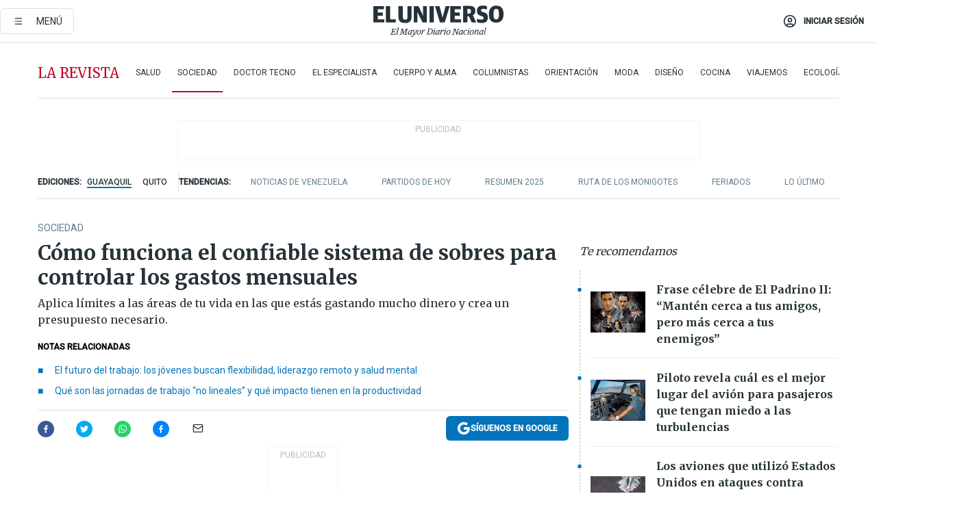

--- FILE ---
content_type: text/html; charset=utf-8
request_url: https://www.eluniverso.com/larevista/sociedad/como-funciona-el-confiable-sistema-de-sobres-para-controlar-los-gastos-mensuales-nota/
body_size: 91410
content:
<!DOCTYPE html><html lang="es"><head><meta name="viewport" content="width=device-width, initial-scale=1, minimum-scale=1, maximum-scale=5"/><link rel="preload" as="image" href="https://www.eluniverso.com/resizer/v2/ZT7FRN25KNC6NOGFQNVXIKRSTY.jpg?auth=55d33cd0a87722ef50161d4f63932252e90a44b3738cf03b97e6351c4474f152"/><link rel="preload" as="image" href="https://eluniverso.vteximg.com.br/arquivos/ids/156723"/><link rel="preload" as="image" href="https://eluniverso.vteximg.com.br/arquivos/ids/164494"/><link rel="preload" as="image" href="https://www.eluniverso.com/resizer/v2/QGSMWEIIQVESTP2WCU72KQN344.jpg?auth=eb6fe240fb83cf659175c5b0598e83b51373a074e8b9728ed975df5d8e9e7b9a"/><link rel="preload" as="image" href="/resizer/2HxvOD1A4Q_u6CDei84kVf-R6A0=/arc-anglerfish-arc2-prod-eluniverso/public/AESHW5JACBEJFDUEW7H4U2LUDU.png"/><link rel="preload" as="image" href="/resizer/BEF7uxCnseDUCOEzspu1JAGnM5s=/arc-anglerfish-arc2-prod-eluniverso/public/IW4PTRW2TFFY3LVVH5H2ZBV2HA.png"/><link rel="preload" as="image" href="/resizer/3TA3o8ve_EAQcqnzBT_8MksJLUw=/arc-anglerfish-arc2-prod-eluniverso/public/BW2LWWMNBZCIBFI4HFZZ4PS2P4.png"/><script async="" src="https://securepubads.g.doubleclick.net/tag/js/gpt.js?network-code=78858240"></script><script src="https://experience.tinypass.com/xbuilder/experience/load?aid=D8b6TuHSpu" async=""></script><script async="" src="https://www.googletagmanager.com/gtag/js?id=G-SYES0LW2K4"></script><script async="" id="xieg6Sie" src="https://cdn.viously.com/js/sdk/boot.js"></script><script async="" src="https://cdn.taboola.com/webpush/publishers/1915201/taboola-push-sdk.js"></script><script type="text/javascript" src="https://flower-ads.com/tag/eluniverso/eluniverso.js" async=""></script><meta charset="UTF-8"/><meta property="mrf:tags" content="tiponota:no_premium"/><meta name="robots" content="index, follow"/><meta name="robots" content="max-image-preview:large"/><title>Cómo funciona el confiable sistema de sobres para controlar los gastos mensuales | Sociedad | La Revista | El Universo</title><meta name="description" content="Aplica límites a las áreas de tu vida en las que estás gastando mucho dinero y crea un presupuesto necesario."/><link rel="canonical" href="https://www.eluniverso.com/larevista/sociedad/como-funciona-el-confiable-sistema-de-sobres-para-controlar-los-gastos-mensuales-nota/"/><meta name="abstract" content="Aplica límites a las áreas de tu vida en las que estás gastando mucho dinero y crea un presupuesto necesario."/><link rel="amphtml" href="https://www.eluniverso.com/larevista/sociedad/como-funciona-el-confiable-sistema-de-sobres-para-controlar-los-gastos-mensuales-nota/?outputType=amp"/><meta name="twitter:site" content="@eluniversocom"/><meta name="twitter:site:id" content="1597931854"/><meta name="twitter:creator" content="@eluniversocom"/><meta name="twitter:creator:id" content="1597931854"/><meta name="twitter:url" content="https://www.eluniverso.com/larevista/sociedad/como-funciona-el-confiable-sistema-de-sobres-para-controlar-los-gastos-mensuales-nota/"/><meta name="twitter:title" content="Cómo funciona el confiable sistema de sobres para controlar los gastos mensuales"/><meta name="twitter:description" content="Aplica límites a las áreas de tu vida en las que estás gastando mucho dinero y crea un presupuesto necesario."/><meta name="twitter:image" content="https://www.eluniverso.com/resizer/v2/DPCW6Q5XQNATXMW5XF65OIZ73Q.jpg?auth=99a261eb4d34d86acf96ba8ca671b48b686a6496728aaeefc555e542f5e50d33&amp;width=995&amp;height=609&amp;quality=75&amp;smart=true"/><meta property="twitter:card" content="summary_large_image"/><meta name="fb:admins" content="100000069041809"/><meta name="fb:app_id" content="134434890019404"/><meta name="fb:pages" content="61449504559"/><meta name="og:site_name" content="El Universo"/><meta name="og:type" content="article"/><meta name="og:locale" content="es_LA"/><meta name="article:publisher" content="https://www.facebook.com/eluniversoec"/><meta name="og:title" content="Cómo funciona el confiable sistema de sobres para controlar los gastos mensuales"/><meta name="og:url" content="https://www.eluniverso.com/larevista/sociedad/como-funciona-el-confiable-sistema-de-sobres-para-controlar-los-gastos-mensuales-nota/"/><meta name="og:description" content="Aplica límites a las áreas de tu vida en las que estás gastando mucho dinero y crea un presupuesto necesario."/><meta name="og:image" content="https://www.eluniverso.com/resizer/v2/DPCW6Q5XQNATXMW5XF65OIZ73Q.jpg?auth=99a261eb4d34d86acf96ba8ca671b48b686a6496728aaeefc555e542f5e50d33&amp;width=995&amp;height=609&amp;quality=75&amp;smart=true"/><meta name="og:updated_time" content="2023-01-19T13:20:00.236Z"/><meta name="article:section" content="La Revista"/><meta name="article:tag" content="Finanzas personales, Economía de bolsillo, Dinero"/><meta name="article:published_time" content="2023-01-19T13:20:00.244Z"/><meta name="article:modified_time" content="2023-01-19T13:20:00.236Z"/><meta name="article:author" content="Redacción"/><meta name="cXenseParse:pageclass" content="article"/><meta name="cXenseParse:recs:pageclass" content="article"/><meta name="cXenseParse:pagetype" content="nota"/><meta name="cXenseParse:recs:pagetype" content="nota"/><meta name="cXenseParse:section" content="La Revista"/><meta name="cXenseParse:recs:section" content="La Revista"/><meta name="cXenseParse:subsection" content="Sociedad"/><meta name="cXenseParse:recs:subsection" content="Sociedad"/><meta name="cXenseParse:nombreTag" content="Finanzas personales"/><meta name="cXenseParse:recs:nombreTag" content="Finanzas personales"/><meta name="cXenseParse:nombreTag" content="Economía de bolsillo"/><meta name="cXenseParse:recs:nombreTag" content="Economía de bolsillo"/><meta name="cXenseParse:nombreTag" content="Dinero"/><meta name="cXenseParse:recs:nombreTag" content="Dinero"/><meta name="cXenseParse:nombreTag" content="no_premium"/><meta name="cXenseParse:recs:nombreTag" content="no_premium"/><meta name="cXenseParse:author" content="ecanizares"/><meta name="cXenseParse:recs:author" content="ecanizares"/><meta property="mrf:tags" content="sub-section:Sociedad"/><meta property="mrf:tags" content="equiporedaccion:Redacción Primera línea"/><link rel="dns-prefetch" href="https://fonts.googleapis.com"/><link rel="preconnect" href="https://fonts.gstatic.com"/><link rel="preload" as="style" href="https://fonts.googleapis.com/css2?family=Merriweather:wght@300;400;700&amp;family=Roboto:wght@300;400;500&amp;display=swap"/><link rel="preconnect" href="https://securepubads.g.doubleclick.net"/><link rel="alternate" type="application/rss+xml" title="RSS" href="https://www.eluniverso.com/arc/outboundfeeds/rss/?outputType=xml"/><link rel="preconnect" href="https://cse.google.com/" crossorigin="true"/><link rel="dns-prefetch" href="https://cse.google.com/"/><link rel="preconnect" href="https://www.googletagmanager.com/" crossorigin="true"/><link rel="dns-prefetch" href="https://www.googletagmanager.com/"/><link rel="preconnect" href="https://scdn.cxense.com/" crossorigin="true"/><link rel="dns-prefetch" href="https://scdn.cxense.com/"/><link rel="preconnect" href="https://cdn.tinypass.com/" crossorigin="true"/><link rel="dns-prefetch" href="https://cdn.tinypass.com/"/><link rel="preconnect" href="https://comcluster.cxense.com/" crossorigin="true"/><link rel="dns-prefetch" href="https://comcluster.cxense.com/"/><link rel="icon" type="image/x-icon" href="/pf/resources/icons/favicon.ico?d=874"/><link rel="apple-touch-icon" sizes="180x180" href="/pf/resources/icons/apple-touch-icon.png?d=874"/><link rel="icon" type="image/png" sizes="32x32" href="/pf/resources/icons/favicon-32x32.png?d=874"/><link rel="icon" type="image/png" sizes="16x16" href="/pf/resources/icons/favicon-16x16.png?d=874"/><link rel="manifest" href="/pf/resources/icons/site.webmanifest?d=874"/><link rel="mask-icon" href="/pf/resources/icons/safari-pinned-tab.svg?d=874" color="#084f8d"/><meta name="msapplication-TileColor" content="#084f8d"/><meta name="theme-color" content="#ffffff"/><script type="application/ld+json">{"@context":"https://schema.org","@type":"NewsArticle","mainEntityOfPage":{"@type":"WebPage","@id":"https://www.eluniverso.com/larevista/sociedad/como-funciona-el-confiable-sistema-de-sobres-para-controlar-los-gastos-mensuales-nota/"},"headline":"Cómo funciona el confiable sistema de sobres para controlar los gastos mensuales","description":"Aplica límites a las áreas de tu vida en las que estás gastando mucho dinero y crea un presupuesto necesario.","articleSection":["La Revista"],"keywords":"Finanzas personales,Economía de bolsillo,Dinero,no_premium","image":["https://www.eluniverso.com/resizer/v2/DPCW6Q5XQNATXMW5XF65OIZ73Q.jpg?auth=99a261eb4d34d86acf96ba8ca671b48b686a6496728aaeefc555e542f5e50d33&width=995&height=609&quality=75&smart=true"],"datePublished":"2023-01-19T13:20:00.244Z","dateModified":"2023-01-19T13:20:00Z","author":[{"@type":"Person","name":"Eliana  Cañizares","url":"https://www.eluniverso.com/autor/ecanizares/"}],"publisher":{"@type":"Organization","name":"El Universo","logo":{"@type":"ImageObject","url":"https://www.eluniverso.com/pf/resources/images/el-universo-meta-logo.jpg?d=638"}},"articleBody":"Llegar a fin de mes sin deudas y cumpliendo con todos los gastos básicos puede llegar a ser un problema si no sabes controlar tu presupuesto.Una buena planificación de presupuesto no solo incluye los gastos necesarios, como los servicios básicos de la casa o transporte, sino que hace un espacio para las salidas y pasatiempos, además de destinarle un valor al ahorro.El sistema de sobres es una manera eficiente de crear un presupuesto y adherirte a él, especialmente si necesitas reducir tus gastos en un área de tu vida.Este método funciona creando varias categorías de tus gastos de acuerdo a tus ingresos y luego asignando una cantidad de dinero a cada categoría. Eso lo aplicas directamente en los sobres, por lo que necesitarás el dinero en efectivo; y, cada vez que vayas a pagar, solo coges el dinero del sobre.<b>(I)</b>","isAccessibleForFree":true}</script><script type="application/ld+json">{"@context":"https://schema.org","@type":"BreadcrumbList","itemListElement":[{"@type":"ListItem","position":1,"name":"home","item":"https://www.eluniverso.com"},{"@type":"ListItem","position":2,"name":"La Revista","item":"https://www.eluniverso.com/larevista"},{"@type":"ListItem","position":3,"name":"Sociedad","item":"https://www.eluniverso.com/larevista/sociedad"},{"@type":"ListItem","position":4,"name":"Cómo funciona el confiable sistema de sobres para controlar los gastos mensuales"}]}</script><script type="application/javascript" id="polyfill-script">if(!Array.prototype.includes||!(window.Object && window.Object.assign)||!window.Promise||!window.Symbol||!window.fetch){document.write('<script type="application/javascript" src="/pf/dist/engine/polyfill.js?d=874&mxId=00000000" defer=""><\/script>')}</script><script id="fusion-engine-react-script" type="application/javascript" src="/pf/dist/engine/react.js?d=874&amp;mxId=00000000" defer=""></script><script id="fusion-engine-combinations-script" type="application/javascript" src="/pf/dist/components/combinations/default.js?d=874&amp;mxId=00000000" defer=""></script><link id="fusion-template-styles" rel="stylesheet" type="text/css" href="/pf/dist/components/combinations/default.css?d=874&amp;mxId=00000000"/><style data-styled="" data-styled-version="5.3.11">.fSVJiK{font-family:'Roboto',sans-serif;font-size:14px;padding-top:0.5rem;}/*!sc*/
data-styled.g17[id="sc-pye9px"]{content:"fSVJiK,"}/*!sc*/
</style><style>.svg-inline--fa,svg:not(:root).svg-inline--fa{overflow:visible}.svg-inline--fa{display:inline-block;font-size:inherit;height:1em;vertical-align:-.13em}.fa-lg{font-size:1.33em;line-height:.75em;vertical-align:-.07em}.fa-sm{font-size:.88em}html{overflow-x:hidden}#app-container .menublue{background-color:#0374bb;position:fixed}#app-container .menugray{background-color:#ebedf1;position:fixed}#app-container .menugray header{background-color:#ffbe00;border-radius:5px;margin-left:1rem;margin-right:1rem}#app-container .prose-text{word-break:break-word}#app-container .embeded-image img{margin:0}#app-container .embeded-image .img-content{margin-left:auto;margin-right:auto}.grecaptcha-badge{visibility:hidden}.swiper{height:100%;overflow:hidden;position:relative;width:100%}.swiper-vertical>.swiper-wrapper{flex-direction:column}.swiper-wrapper{box-sizing:content-box;display:flex;height:100%;position:relative;transition-property:transform;transition-timing-function:var(    --swiper-wrapper-transition-timing-function,initial  );width:100%;z-index:1}.swiper-android .swiper-slide,.swiper-wrapper{transform:translateZ(0)}.swiper-horizontal{touch-action:pan-y}.swiper-vertical{touch-action:pan-x}.swiper-slide{flex-shrink:0;transition-property:transform}.swiper-slide-invisible-blank{visibility:hidden}.swiper-autoheight,.swiper-autoheight .swiper-slide{height:auto}.swiper-autoheight .swiper-wrapper{align-items:flex-start;transition-property:transform,height}.swiper-backface-hidden .swiper-slide{-webkit-backface-visibility:hidden;backface-visibility:hidden;transform:translateZ(0)}.swiper-button-disabled svg{opacity:.3}.swiper-button{height:2.5rem;line-height:2.5rem;width:2.5rem}.prose{color:#263238;max-width:65ch}.prose [class~=lead]{color:#4b5563;font-size:1.25em;line-height:1.6;margin-bottom:1.2em;margin-top:1.2em}.prose a{color:#111827;font-weight:500;text-decoration:none}.prose strong{color:#111827;font-weight:600}.prose ol[type=A]{--list-counter-style:upper-alpha}.prose ol[type=a]{--list-counter-style:lower-alpha}.prose ol[type=A s]{--list-counter-style:upper-alpha}.prose ol[type=a s]{--list-counter-style:lower-alpha}.prose ol[type=I]{--list-counter-style:upper-roman}.prose ol[type=i]{--list-counter-style:lower-roman}.prose ol[type=I s]{--list-counter-style:upper-roman}.prose ol[type=i s]{--list-counter-style:lower-roman}.prose ol[type="1"]{--list-counter-style:decimal}.prose ol>li{padding-left:1.75em;position:relative}.prose ol>li:before{color:#6b7280;content:counter(list-item,var(--list-counter-style,decimal)) ".";font-weight:400;left:0;position:absolute}.prose ul>li{padding-bottom:.5rem;padding-left:1rem;padding-top:.5rem;position:relative}.prose ul>li:before{background-color:#455a64;border-radius:0;content:"";height:.3rem;left:.25em;position:absolute;top:1.3rem;width:.3rem}.prose hr{border-color:#e5e7eb;border-top-width:1px;margin-bottom:3em;margin-top:3em}.prose blockquote{border-left-color:#e5e7eb;border-left-width:.25rem;color:#111827;font-style:italic;font-weight:500;margin-bottom:1.6em;margin-top:1.6em;padding-left:1em;quotes:"\201C" "\201D" "\2018" "\2019"}.prose blockquote p:first-of-type:before{content:open-quote}.prose blockquote p:last-of-type:after{content:close-quote}.prose h1{color:#111827;font-size:2.25em;font-weight:800;line-height:1.1111111;margin-bottom:.8888889em;margin-top:0}.prose h2{color:#111827;font-size:1.5em;font-weight:700;line-height:1.3333333;margin-bottom:1em;margin-top:2em}.prose h3{font-size:1.25em;line-height:1.6;margin-bottom:.6em;margin-top:1.6em}.prose h3,.prose h4{color:#111827;font-weight:600}.prose h4{line-height:1.5;margin-bottom:.5em;margin-top:1.5em}.prose figure figcaption{color:#6b7280;font-size:.875em;line-height:1.4285714;margin-top:.8571429em}.prose code{color:#111827;font-size:.875em;font-weight:600}.prose code:after,.prose code:before{content:"`"}.prose a code{color:#111827}.prose pre{background-color:#1f2937;border-radius:.375rem;color:#e5e7eb;font-size:.875em;line-height:1.7142857;margin-bottom:1.7142857em;margin-top:1.7142857em;overflow-x:auto;padding:.8571429em 1.1428571em}.prose pre code{background-color:transparent;border-radius:0;border-width:0;color:inherit;font-family:inherit;font-size:inherit;font-weight:400;line-height:inherit;padding:0}.prose pre code:after,.prose pre code:before{content:none}.prose table{font-size:.875em;line-height:1.7142857;margin-bottom:2em;margin-top:2em;table-layout:auto;text-align:left;width:100%}.prose thead{border-bottom-color:#d1d5db;border-bottom-width:1px;color:#111827;font-weight:600}.prose thead th{padding-bottom:.5714286em;padding-left:.5714286em;padding-right:.5714286em;vertical-align:bottom}.prose tbody tr{border-bottom-color:#e5e7eb;border-bottom-width:1px}.prose tbody tr:last-child{border-bottom-width:0}.prose tbody td{padding:.5714286em;vertical-align:top}.prose{font-size:1rem;line-height:1.75}.prose p{margin-bottom:1.25em;margin-top:1.25em}.prose figure,.prose img,.prose video{margin-bottom:2em;margin-top:2em}.prose figure>*{margin-bottom:0;margin-top:0}.prose h2 code{font-size:.875em}.prose h3 code{font-size:.9em}.prose ol,.prose ul{margin-bottom:1.25em;margin-top:1.25em}.prose li{margin-bottom:.5em;margin-top:.5em}.prose>ul>li p{margin-bottom:.75em;margin-top:.75em}.prose>ul>li>:first-child{margin-top:1.25em}.prose>ul>li>:last-child{margin-bottom:1.25em}.prose ol ol,.prose ol ul,.prose ul ol,.prose ul ul{margin-bottom:.75em;margin-top:.75em}.prose h2+*,.prose h3+*,.prose h4+*,.prose hr+*{margin-top:0}.prose thead th:first-child{padding-left:0}.prose thead th:last-child{padding-right:0}.prose tbody td:first-child{padding-left:0}.prose tbody td:last-child{padding-right:0}.prose>:first-child{margin-top:0}.prose>:last-child{margin-bottom:0}.prose-lg{font-size:1.125rem;line-height:1.7777778}.prose-lg p{margin-bottom:1.3333333em;margin-top:1.3333333em}.prose-lg [class~=lead]{font-size:1.2222222em;line-height:1.4545455;margin-bottom:1.0909091em;margin-top:1.0909091em}.prose-lg blockquote{margin-bottom:1.6666667em;margin-top:1.6666667em;padding-left:1em}.prose-lg h1{font-size:2.6666667em;line-height:1;margin-bottom:.8333333em;margin-top:0}.prose-lg h2{font-size:1.6666667em;line-height:1.3333333;margin-bottom:1.0666667em;margin-top:1.8666667em}.prose-lg h3{font-size:1.3333333em;line-height:1.5;margin-bottom:.6666667em;margin-top:1.6666667em}.prose-lg h4{line-height:1.5555556;margin-bottom:.4444444em;margin-top:1.7777778em}.prose-lg figure,.prose-lg img,.prose-lg video{margin-bottom:1.7777778em;margin-top:1.7777778em}.prose-lg figure>*{margin-bottom:0;margin-top:0}.prose-lg figure figcaption{font-size:.8888889em;line-height:1.5;margin-top:1em}.prose-lg code{font-size:.8888889em}.prose-lg h2 code{font-size:.8666667em}.prose-lg h3 code{font-size:.875em}.prose-lg pre{border-radius:.375rem;font-size:.8888889em;line-height:1.75;margin-bottom:2em;margin-top:2em;padding:1em 1.5em}.prose-lg ul{margin-bottom:1.3333333em;margin-top:1.3333333em}.prose-lg li{margin-bottom:.6666667em;margin-top:.6666667em}.prose-lg ul>li{padding-left:1rem}.prose-lg ul>li:before{height:.3rem;left:.25em;top:1.3rem;width:.3rem}.prose-lg>ul>li p{margin-bottom:.8888889em;margin-top:.8888889em}.prose-lg>ul>li>:first-child{margin-top:1.3333333em}.prose-lg>ul>li>:last-child{margin-bottom:1.3333333em}.prose-lg ol ol,.prose-lg ol ul,.prose-lg ul ol,.prose-lg ul ul{margin-bottom:.8888889em;margin-top:.8888889em}.prose-lg hr{margin-bottom:3.1111111em;margin-top:3.1111111em}.prose-lg h2+*,.prose-lg h3+*,.prose-lg h4+*,.prose-lg hr+*{margin-top:0}.prose-lg table{font-size:.8888889em;line-height:1.5}.prose-lg thead th{padding-bottom:.75em;padding-left:.75em;padding-right:.75em}.prose-lg thead th:first-child{padding-left:0}.prose-lg thead th:last-child{padding-right:0}.prose-lg tbody td{padding:.75em}.prose-lg tbody td:first-child{padding-left:0}.prose-lg tbody td:last-child{padding-right:0}.prose-lg>:first-child{margin-top:0}.prose-lg>:last-child{margin-bottom:0}#clickio-splash-list{left:0;min-height:1px;right:auto;width:100%}#clickio-splash-iframe{margin:0;min-width:100%;opacity:0;overflow:visible}#clickio-splash-iframe,#clickio-splash-list{bottom:-100px;position:fixed;top:100vh;z-index:-1}#clickio-splash-iframe:not([height="100"]){bottom:0;max-height:100%;max-width:100%;opacity:1;top:0;z-index:2147483647}#clickio-splash-list:has(#clickio-splash-iframe:not([height="100"])){z-index:2147483647}#clickio-splash-list:has(#clickio-splash-iframe[height="100"][width="0"]){display:none}#clickio-splash-iframe[height="100"][width="0"]{display:none}.prose [data-oembed-type=youtube]{height:0;padding-bottom:56.25%;position:relative}.prose [data-oembed-type=youtube] iframe{height:100%;left:0;position:absolute;top:0;width:100%}.prose .gallery figure,.prose .gallery img,.prose .related figure,.prose .related img{margin:0}.prose .gallery-wrapper h3{margin-top:0}.prose .related h2{font-size:.875rem;line-height:1.25rem;margin:0}.prose .related figure,.prose .related img{margin:0}.prose .dropcap-letter:first-letter{float:left;font-family:Merriweather,serif;font-size:3rem;font-weight:700;line-height:50px;line-height:1;margin-right:.5rem;--tw-text-opacity:1;color:rgb(38 50 56/var(--tw-text-opacity,1))}.prose .prose-list a,.prose p a,.prose table a{--tw-border-opacity:1;border-color:rgb(207 216 220/var(--tw-border-opacity,1));--tw-text-opacity:1;border-bottom-width:1px;color:rgb(3 116 187/var(--tw-text-opacity,1));padding-bottom:2px;text-decoration:none}#figCaptionOfImage.premium-hero{background:linear-gradient(180deg,hsla(0,0%,5%,0) 5%,hsla(0,0%,5%,.6) 50%);padding:30px 15% 20px;text-shadow:0 0 3px #000}@media(max-width:640px){#figCaptionOfImage.premium-hero{background:#e0e0e0;color:#616161;font-size:14px;font-weight:400;line-height:1.5;padding:10px;text-shadow:none}}#figCaptionOfImage.jaimejarrin-hero{left:44%;position:absolute;top:42%;width:50%;z-index:1}amp-carousel>div>div:first-child{scrollbar-width:none}amp-carousel>div>div:first-child::-webkit-scrollbar{display:none}.amp-carousel-button{border-radius:9999px;--tw-bg-opacity:1;background-color:rgb(255 255 255/var(--tw-bg-opacity,1));font-size:1.125rem;line-height:1.75rem;--tw-text-opacity:1;color:rgb(38 50 56/var(--tw-text-opacity,1));--tw-shadow:0 1px 3px 0 rgba(0,0,0,.1),0 1px 2px -1px rgba(0,0,0,.1);--tw-shadow-colored:0 1px 3px 0 var(--tw-shadow-color),0 1px 2px -1px var(--tw-shadow-color);box-shadow:var(--tw-ring-offset-shadow,0 0 #0000),var(--tw-ring-shadow,0 0 #0000),var(--tw-shadow)}.amp-carousel-button-prev{background-image:url(/home/circleci/repo/resources/dist69f9e44fb494ae19baa7.svg?d=874&mxId=00000000);margin-left:.5rem}.amp-carousel-button-next{background-image:url(/home/circleci/repo/resources/diste6faa6709a150adf8cab.svg?d=874&mxId=00000000);margin-right:.5rem}@media(min-width:1024px){#app-container .article-body .related-posts{margin-left:1.5rem}#app-container .related-posts .card .card-content{margin:0}#app-container .space-y-3 .related-posts{margin-bottom:1rem;margin-top:0}.related-posts{float:right;width:35%}.related-posts .card-image{display:none}}#app-container .article-body h2{font-size:1.3rem;line-height:1.5rem}#app-container .article-body h3{font-size:1.25rem;line-height:1.5rem}#app-container .article-body h4{font-size:1.125rem;line-height:1.5rem}@media only screen and (max-width:667px){#app-container .article-body h2{font-size:1.25rem;line-height:1.75rem}#app-container .article-body h3{font-size:1.125rem;line-height:1.75rem}#app-container .article-body h4{font-size:1rem;line-height:1.5rem}}.related-posts{grid-row:3}.related-posts .card:last-child{border-bottom:0}.related-header-body li{margin-bottom:10px;padding-left:25px;position:relative}.related-header-body li:before{content:"■";left:0;margin-right:15px;position:absolute;width:6px}.feature-active-campaign input[type=date],.feature-active-campaign input[type=email],.feature-active-campaign input[type=text]{border-radius:0;border-width:1px;--tw-border-opacity:1;border-color:rgb(224 224 224/var(--tw-border-opacity,1));font-family:Roboto,sans-serif;padding:.5rem}.feature-active-campaign ._form-title{border-bottom-width:1px;--tw-border-opacity:1;border-color:rgb(224 224 224/var(--tw-border-opacity,1));font-family:Merriweather,serif;font-size:1.125rem;font-style:italic;font-weight:400;line-height:1.75rem;padding-bottom:.5rem}.feature-active-campaign ._html-code{font-family:Roboto,sans-serif;font-size:1rem;line-height:1.5rem}.feature-active-campaign ._html-code p{margin-bottom:1rem}.feature-active-campaign label._form-label{display:none}.feature-active-campaign ._form-content{display:flex;flex-wrap:wrap}.feature-active-campaign ._form_element{margin-bottom:1rem;margin-right:.5rem}.feature-active-campaign ._form_element._clear{flex-shrink:0;margin-right:0;width:100%}.feature-active-campaign button{--tw-bg-opacity:1;background-color:rgb(3 116 187/var(--tw-bg-opacity,1));font-family:Roboto,sans-serif;padding:.5rem 1rem;text-transform:uppercase;--tw-text-opacity:1;color:rgb(255 255 255/var(--tw-text-opacity,1))}.feature-active-campaign.fields-col ._button-wrapper,.feature-active-campaign.fields-col ._form_element{flex-shrink:0;margin-right:0;width:100%}.feature-active-campaign.text-left ._form-content{justify-content:flex-start}.feature-active-campaign.text-left ._button-wrapper,.feature-active-campaign.text-left ._form_element{text-align:left}.feature-active-campaign.text-center ._form-content{justify-content:center}.feature-active-campaign.text-right ._form-content{justify-content:flex-end}.feature-active-campaign.text-right ._button-wrapper,.feature-active-campaign.text-right ._form_element{text-align:right}.card.gallery .card-image .icon,.card.video .card-image .icon{left:50%;top:50%;transform:translate(-50%,-50%)}.card.gallery .card-image:hover .icon,.card.video .card-image:hover .icon{opacity:.5}.card .author strong:after{content:","}.card .author strong:last-child:after{content:""}.sidemenu a{display:block;font-family:Roboto,sans-serif;font-size:.75rem;line-height:1rem;outline:2px solid transparent;outline-offset:2px;padding-bottom:1rem;padding-top:1rem;text-transform:uppercase}amp-accordion .accordion-heading:focus svg{transform:rotate(90deg)}.gcse-search-wrap .gsc-search-box{margin-bottom:1rem}.gcse-search-wrap .gsc-input-box{border-radius:0}.gcse-search-wrap .gsc-control-cse{background-color:transparent}.gcse-search-wrap .gsc-result{background-color:transparent;padding-bottom:1rem;padding-top:1rem}.gcse-search-wrap .gs-visibleUrl{font-family:Roboto,sans-serif;--tw-text-opacity:1;color:rgb(96 125 139/var(--tw-text-opacity,1))}.gcse-search-wrap .gsc-tabsArea{border-radius:0;border-width:0;margin-bottom:1rem}.gcse-search-wrap .gsc-tabHeader{font-family:Roboto,sans-serif}.gcse-search-wrap .gs-title{font-weight:700;margin-bottom:.5rem}.gcse-search-wrap .gs-title b{--tw-bg-opacity:1;background-color:rgb(230 237 243/var(--tw-bg-opacity,1))}.gcse-search-wrap .gsc-url-top{margin-bottom:.5rem}.gcse-search-wrap .gs-image{display:block}.gcse-search-wrap .gs-promotion-image-box,.gcse-search-wrap .gs-web-image-box{margin-right:1rem;width:80px}@media (min-width:768px){.gcse-search-wrap .gs-promotion-image-box,.gcse-search-wrap .gs-web-image-box{width:150px}}.gcse-search-wrap .gs-promotion-image-box .gs-image,.gcse-search-wrap .gs-web-image-box .gs-image{margin-left:auto;margin-right:auto;max-width:80px}@media (min-width:768px){.gcse-search-wrap .gs-promotion-image-box .gs-image,.gcse-search-wrap .gs-web-image-box .gs-image{max-width:150px}}.gcse-search-wrap .gsc-table-result{display:flex}.gcse-search-wrap .gs-snippet{font-size:.875rem;line-height:1.25rem}.gcse-search-wrap .gsc-results .gsc-cursor-box{display:flex;justify-content:center;margin-bottom:2rem;margin-top:2rem}.gcse-search-wrap .gsc-results .gsc-cursor-box .gsc-cursor-page{background-color:transparent;font-family:Roboto,sans-serif;outline:none;padding:.5rem 1rem;--tw-text-opacity:1;color:rgb(38 50 56/var(--tw-text-opacity,1));text-decoration-line:none}.gcse-search-wrap .gsc-results .gsc-cursor-box .gsc-cursor-page:hover{font-weight:700;text-decoration-line:none}.gcse-search-wrap .gsc-results .gsc-cursor-box .gsc-cursor-current-page{border-width:1px;--tw-border-opacity:1;border-color:rgb(3 116 187/var(--tw-border-opacity,1));--tw-text-opacity:1;color:rgb(3 116 187/var(--tw-text-opacity,1))}.gcse-search-wrap a,.gcse-search-wrap b,.gcse-search-wrap div{font-family:Merriweather,serif}.gcse-search-wrap .gsc-above-wrapper-area,.gcse-search-wrap .gsc-above-wrapper-area a,.gcse-search-wrap .gsc-above-wrapper-area b,.gcse-search-wrap .gsc-above-wrapper-area div{font-family:Roboto,sans-serif}.gcse-search-wrap .gsc-search-button{outline:none;--tw-bg-opacity:1;background-color:rgb(3 116 187/var(--tw-bg-opacity,1));padding:.5rem}.gcse-search-wrap .gcsc-more-maybe-branding-root{display:none}.gsc-expansionArea .gsc-webResult.gsc-result{border-color:#e2e8f0;border-width:1px 0 0}amp-social-share.facebook-messenger{background-color:transparent;background-image:url(/home/circleci/repo/resources/distb326b8cda9737613ab0d.svg?d=874&mxId=00000000);background-position:50%;background-repeat:no-repeat;background-size:80%}amp-social-share.rounded{background-color:transparent;filter:invert(1)}.feature-taboola{margin:0}.feature-taboola .trc_rbox_header.trc_rbox_border_elm{border-bottom-width:1px;border-style:solid;--tw-border-opacity:1;border-color:rgb(207 216 220/var(--tw-border-opacity,1));padding-bottom:.5rem}.feature-taboola .trc_rbox_header .trc_rbox_header_span{font-family:Merriweather,serif;font-size:1rem;font-style:italic;font-weight:400;line-height:1.5rem;--tw-text-opacity:1;color:rgb(38 50 56/var(--tw-text-opacity,1))}.feature-taboola .trc_rbox_outer{margin-top:2rem}.feature-taboola .videoCube .video-label-box .video-title{font-family:Merriweather,serif;font-size:1rem;font-weight:700;line-height:1.5rem;margin:0;--tw-text-opacity:1;color:rgb(38 50 56/var(--tw-text-opacity,1))}.feature-taboola .videoCube .video-label-box .video-title:hover{--tw-text-opacity:1;color:rgb(3 116 187/var(--tw-text-opacity,1));text-decoration-line:none}.feature-taboola .videoCube.syndicatedItem .branding{font-family:Roboto,sans-serif;font-size:.75rem;font-weight:400;line-height:1rem;--tw-text-opacity:1;color:rgb(97 97 97/var(--tw-text-opacity,1))}.feature-taboola .videoCube .thumbBlock_holder{margin-bottom:1rem}#tbl-next-up .trc_related_container{margin-top:2em}#tbl-next-up .trc_related_container .blend-next-up-a .video-label,#tbl-next-up .trc_related_container .blend-next-up-a .video-title{font-family:Merriweather,serif}#tbl-next-up .trc_related_container .blend-next-up-a .branding{font-family:Roboto,sans-serif}#tbl-next-up .trc_related_container .tbl-read-next-btn{font-family:Roboto,sans-serif;text-transform:uppercase;--tw-text-opacity:1;color:rgb(3 116 187/var(--tw-text-opacity,1))}#tbl-next-up .trc_related_container .tbl-read-next-btn:hover{background:none;--tw-text-opacity:1;color:rgb(94 146 243/var(--tw-text-opacity,1))}#tbl-next-up .trc_related_container .video-title{font-family:Merriweather,serif}.offer-container-component{background:linear-gradient(180deg,#fcf1df,#e3e7e8)}@media (min-width:640px){.tag-result-list{-moz-columns:2;column-count:2}}.feed li{border-color:#eee}.feed.feed-ranking{counter-reset:rank-counter}.feed.feed-ranking li{counter-increment:rank-counter;min-height:2rem;padding-left:3rem}.feed.feed-ranking li:before{content:counter(rank-counter);font-size:3rem;font-style:italic;font-weight:500;left:0;line-height:1;position:absolute;--tw-text-opacity:1;color:rgb(207 216 220/var(--tw-text-opacity,1));top:50%;transform:translateY(-50%)}.feed.feed-chronology{padding-left:1rem}.feed.feed-chronology:before{border-left-width:1px;border-style:dashed;content:"";height:100%;left:0;position:absolute;top:0;--tw-border-opacity:1;border-color:rgb(176 190 197/var(--tw-border-opacity,1));width:1px}.feed.feed-chronology li:before{box-sizing:border-box;content:"";left:0;margin-left:-1rem;position:absolute;--tw-bg-opacity:1;background-color:rgb(3 116 187/var(--tw-bg-opacity,1));height:5px;top:1.6rem;transform:translateX(-50%);width:5px}.feed.feed-comments li{padding-left:4rem}.feed.feed-comments li:before{content:url(/home/circleci/repo/resources/dist58d0c393cbec7969aa40.svg?d=874&mxId=00000000);display:block;height:3rem;left:0;position:absolute;top:50%;transform:translateY(-50%);width:3rem}.feed.feed-comments li .card{justify-content:center;min-height:5rem}button.gallery-close-button{color:#fff}.view-more-images{background:linear-gradient(rgba(0,0,0,.4),rgba(0,0,0,.8));z-index:1}.gallery img{-o-object-fit:cover;object-fit:cover}.search-box-wrap,.search-box-wrap .input-wrap{transition:width .3s ease,padding .3s ease}.search-box-wrap .input-wrap{height:0;overflow:hidden;width:0}.search-box-wrap .input-wrap.open{height:auto;width:16rem}.search-box-wrap .gsc-search-button-v2,.search-box-wrap .gsc-search-button-v2:focus,.search-box-wrap .gsc-search-button-v2:hover{background-color:#fff;border:1px solid #e1e1e1;outline:none;padding:10px}.search-box-wrap .gsc-search-button-v2 svg,.search-box-wrap .gsc-search-button-v2:focus svg,.search-box-wrap .gsc-search-button-v2:hover svg{color:#000;fill:currentcolor}*,:after,:before{--tw-border-spacing-x:0;--tw-border-spacing-y:0;--tw-translate-x:0;--tw-translate-y:0;--tw-rotate:0;--tw-skew-x:0;--tw-skew-y:0;--tw-scale-x:1;--tw-scale-y:1;--tw-pan-x: ;--tw-pan-y: ;--tw-pinch-zoom: ;--tw-scroll-snap-strictness:proximity;--tw-gradient-from-position: ;--tw-gradient-via-position: ;--tw-gradient-to-position: ;--tw-ordinal: ;--tw-slashed-zero: ;--tw-numeric-figure: ;--tw-numeric-spacing: ;--tw-numeric-fraction: ;--tw-ring-inset: ;--tw-ring-offset-width:0px;--tw-ring-offset-color:#fff;--tw-ring-color:rgba(3,116,187,.5);--tw-ring-offset-shadow:0 0 #0000;--tw-ring-shadow:0 0 #0000;--tw-shadow:0 0 #0000;--tw-shadow-colored:0 0 #0000;--tw-blur: ;--tw-brightness: ;--tw-contrast: ;--tw-grayscale: ;--tw-hue-rotate: ;--tw-invert: ;--tw-saturate: ;--tw-sepia: ;--tw-drop-shadow: ;--tw-backdrop-blur: ;--tw-backdrop-brightness: ;--tw-backdrop-contrast: ;--tw-backdrop-grayscale: ;--tw-backdrop-hue-rotate: ;--tw-backdrop-invert: ;--tw-backdrop-opacity: ;--tw-backdrop-saturate: ;--tw-backdrop-sepia: ;--tw-contain-size: ;--tw-contain-layout: ;--tw-contain-paint: ;--tw-contain-style: }::backdrop{--tw-border-spacing-x:0;--tw-border-spacing-y:0;--tw-translate-x:0;--tw-translate-y:0;--tw-rotate:0;--tw-skew-x:0;--tw-skew-y:0;--tw-scale-x:1;--tw-scale-y:1;--tw-pan-x: ;--tw-pan-y: ;--tw-pinch-zoom: ;--tw-scroll-snap-strictness:proximity;--tw-gradient-from-position: ;--tw-gradient-via-position: ;--tw-gradient-to-position: ;--tw-ordinal: ;--tw-slashed-zero: ;--tw-numeric-figure: ;--tw-numeric-spacing: ;--tw-numeric-fraction: ;--tw-ring-inset: ;--tw-ring-offset-width:0px;--tw-ring-offset-color:#fff;--tw-ring-color:rgba(3,116,187,.5);--tw-ring-offset-shadow:0 0 #0000;--tw-ring-shadow:0 0 #0000;--tw-shadow:0 0 #0000;--tw-shadow-colored:0 0 #0000;--tw-blur: ;--tw-brightness: ;--tw-contrast: ;--tw-grayscale: ;--tw-hue-rotate: ;--tw-invert: ;--tw-saturate: ;--tw-sepia: ;--tw-drop-shadow: ;--tw-backdrop-blur: ;--tw-backdrop-brightness: ;--tw-backdrop-contrast: ;--tw-backdrop-grayscale: ;--tw-backdrop-hue-rotate: ;--tw-backdrop-invert: ;--tw-backdrop-opacity: ;--tw-backdrop-saturate: ;--tw-backdrop-sepia: ;--tw-contain-size: ;--tw-contain-layout: ;--tw-contain-paint: ;--tw-contain-style: }/*! tailwindcss v3.4.18 | MIT License | https://tailwindcss.com*/*,:after,:before{border:0 solid;box-sizing:border-box}:after,:before{--tw-content:""}:host,html{line-height:1.5;-webkit-text-size-adjust:100%;font-family:ui-sans-serif,system-ui,sans-serif,Apple Color Emoji,Segoe UI Emoji,Segoe UI Symbol,Noto Color Emoji;font-feature-settings:normal;font-variation-settings:normal;-moz-tab-size:4;-o-tab-size:4;tab-size:4;-webkit-tap-highlight-color:transparent}body{line-height:inherit;margin:0}hr{border-top-width:1px;color:inherit;height:0}abbr:where([title]){-webkit-text-decoration:underline dotted;text-decoration:underline dotted}h1,h2,h3,h4,h5,h6{font-size:inherit;font-weight:inherit}a{color:inherit;text-decoration:inherit}b,strong{font-weight:bolder}code,kbd,pre,samp{font-family:ui-monospace,SFMono-Regular,Menlo,Monaco,Consolas,Liberation Mono,Courier New,monospace;font-feature-settings:normal;font-size:1em;font-variation-settings:normal}small{font-size:80%}sub,sup{font-size:75%;line-height:0;position:relative;vertical-align:baseline}sub{bottom:-.25em}sup{top:-.5em}table{border-collapse:collapse;border-color:inherit;text-indent:0}button,input,optgroup,select,textarea{color:inherit;font-family:inherit;font-feature-settings:inherit;font-size:100%;font-variation-settings:inherit;font-weight:inherit;letter-spacing:inherit;line-height:inherit;margin:0;padding:0}button,select{text-transform:none}button,input:where([type=button]),input:where([type=reset]),input:where([type=submit]){-webkit-appearance:button;background-color:transparent;background-image:none}:-moz-focusring{outline:auto}:-moz-ui-invalid{box-shadow:none}progress{vertical-align:baseline}::-webkit-inner-spin-button,::-webkit-outer-spin-button{height:auto}[type=search]{-webkit-appearance:textfield;outline-offset:-2px}::-webkit-search-decoration{-webkit-appearance:none}::-webkit-file-upload-button{-webkit-appearance:button;font:inherit}summary{display:list-item}blockquote,dd,dl,figure,h1,h2,h3,h4,h5,h6,hr,p,pre{margin:0}fieldset{margin:0}fieldset,legend{padding:0}menu,ol,ul{list-style:none;margin:0;padding:0}dialog{padding:0}textarea{resize:vertical}input::-moz-placeholder,textarea::-moz-placeholder{color:#9ca3af;opacity:1}input::placeholder,textarea::placeholder{color:#9ca3af;opacity:1}[role=button],button{cursor:pointer}:disabled{cursor:default}audio,canvas,embed,iframe,img,object,svg,video{display:block;vertical-align:middle}img,video{height:auto;max-width:100%}[hidden]:where(:not([hidden=until-found])){display:none}.\!container{margin-left:auto;margin-right:auto;width:100%}.container{margin-left:auto;margin-right:auto;width:100%}@media (min-width:640px){.\!container{max-width:640px}.container{max-width:640px}}@media (min-width:768px){.\!container{max-width:768px}.container{max-width:768px}}@media (min-width:1024px){.\!container{max-width:1024px}.container{max-width:1024px}}@media (min-width:1280px){.\!container{max-width:1280px}.container{max-width:1280px}}.badge{background-color:#e6edf3;border-radius:.125rem;box-sizing:border-box;color:#616161;font-family:Roboto,sans-serif;line-height:1.6;padding:0 .5rem;text-transform:uppercase}.badge-warning{background-color:#fbc02d}.badge-danger{background-color:#d32f2f}.button{background-color:#e6edf3;border-radius:.375rem;box-sizing:border-box;cursor:pointer;font-family:Roboto,sans-serif;outline:none;text-decoration:none;text-transform:uppercase}.button:disabled{cursor:not-allowed;pointer-events:all}.button-primary{background-color:#0374bb;border:1px solid #0374bb;color:#fff}.button-primary:hover{background-color:#0196d8}.button-primary:focus{background-color:#0374bb;border-color:#0196d8}.button-primary:active{background-color:#087ec5}.button-primary:disabled{background-color:#1b7ebb;border-color:#1b7ebb;color:#fff}.button-secondary{background-color:#fff;border:solid #0374bb;color:#0374bb}.button-secondary:focus,.button-secondary:hover{background-color:#e6edf3}.button-secondary:active{background-color:#1b7ebb}.button-secondary:disabled{border-color:#1b7ebb}.button-tertiary{background-color:#fff;border:1px solid #e0e0e0;color:#263238}.button-tertiary:focus,.button-tertiary:hover{background-color:#eceff1}.button-tertiary:active{background-color:#cfd8dc}.button-tertiary:disabled{bordercolor:#b0bec5}.button-destructive{background-color:#d32f2f;border:solid #d32f2f;color:#fff}.button-destructive:hover{background-color:#9a0007}.button-destructive:focus{background-color:#d32f2f;border-color:#9a0007}.button-destructive:active{background-color:#9a0007}.button-destructive:disabled{background-color:#f7d6d5;bordercolor:#f7d6d5;color:#fff}.button-ghost{background-color:transparent;border-color:transparent;color:#0374bb}.button-ghost:focus,.button-ghost:hover{background-color:#e6edf3}.button-ghost:active{background-color:#1b7ebb}.button-special{background-color:transparent;border-color:#fff;color:#fff}.sr-only{height:1px;margin:-1px;overflow:hidden;padding:0;position:absolute;width:1px;clip:rect(0,0,0,0);border-width:0;white-space:nowrap}.pointer-events-none{pointer-events:none}.visible{visibility:visible}.static{position:static}.fixed{position:fixed}.absolute{position:absolute}.relative{position:relative}.\!sticky{position:sticky}.sticky{position:sticky}.inset-0{inset:0}.-inset-y-1{bottom:-.5rem;top:-.5rem}.inset-x-0{left:0;right:0}.inset-y-0{bottom:0;top:0}.-bottom-2\.5{bottom:-1.25rem}.-top-1{top:-.5rem}.bottom-0{bottom:0}.bottom-4{bottom:2rem}.left-0{left:0}.left-0\.5{left:.25rem}.left-1\/2{left:50%}.left-2{left:1rem}.left-4{left:2rem}.right-0{right:0}.right-2{right:1rem}.top-0{top:0}.top-0\.5{top:.25rem}.top-2{top:1rem}.top-5{top:2.5rem}.top-7{top:3.5rem}.z-0{z-index:0}.z-10{z-index:10}.z-50{z-index:50}.order-1{order:1}.order-2{order:2}.order-3{order:3}.order-4{order:4}.order-5{order:5}.order-last{order:9999}.col-span-1{grid-column:span 1/span 1}.col-span-10{grid-column:span 10/span 10}.col-span-11{grid-column:span 11/span 11}.col-span-12{grid-column:span 12/span 12}.col-span-2{grid-column:span 2/span 2}.col-span-3{grid-column:span 3/span 3}.col-span-4{grid-column:span 4/span 4}.col-span-5{grid-column:span 5/span 5}.col-span-6{grid-column:span 6/span 6}.col-span-7{grid-column:span 7/span 7}.col-span-8{grid-column:span 8/span 8}.col-span-9{grid-column:span 9/span 9}.row-span-2{grid-row:span 2/span 2}.row-span-3{grid-row:span 3/span 3}.row-span-4{grid-row:span 4/span 4}.row-span-6{grid-row:span 6/span 6}.float-right{float:right}.m-0{margin:0}.m-0\.5{margin:.25rem}.m-1{margin:.5rem}.m-2{margin:1rem}.m-4{margin:2rem}.m-auto{margin:auto}.-mx-2{margin-left:-1rem;margin-right:-1rem}.-mx-4{margin-left:-2rem;margin-right:-2rem}.mx-0{margin-left:0;margin-right:0}.mx-0\.5{margin-left:.25rem;margin-right:.25rem}.mx-1{margin-left:.5rem;margin-right:.5rem}.mx-10{margin-left:5rem;margin-right:5rem}.mx-2{margin-left:1rem;margin-right:1rem}.mx-3{margin-left:1.5rem;margin-right:1.5rem}.mx-4{margin-left:2rem;margin-right:2rem}.mx-5{margin-left:2.5rem;margin-right:2.5rem}.mx-6{margin-left:3rem;margin-right:3rem}.mx-7{margin-left:3.5rem;margin-right:3.5rem}.mx-8{margin-left:4rem;margin-right:4rem}.mx-9{margin-left:4.5rem;margin-right:4.5rem}.mx-auto{margin-left:auto;margin-right:auto}.my-0\.5{margin-bottom:.25rem;margin-top:.25rem}.my-1{margin-bottom:.5rem;margin-top:.5rem}.my-2{margin-bottom:1rem;margin-top:1rem}.my-3{margin-bottom:1.5rem;margin-top:1.5rem}.my-4{margin-bottom:2rem;margin-top:2rem}.my-5{margin-bottom:2.5rem;margin-top:2.5rem}.-ml-2{margin-left:-1rem}.-mt-1{margin-top:-.5rem}.mb-0{margin-bottom:0}.mb-0\.5{margin-bottom:.25rem}.mb-1{margin-bottom:.5rem}.mb-2{margin-bottom:1rem}.mb-3{margin-bottom:1.5rem}.mb-4{margin-bottom:2rem}.mb-5{margin-bottom:2.5rem}.mb-6{margin-bottom:3rem}.mb-7{margin-bottom:3.5rem}.mb-8{margin-bottom:4rem}.mb-9{margin-bottom:4.5rem}.ml-0{margin-left:0}.ml-0\.5{margin-left:.25rem}.ml-1{margin-left:.5rem}.ml-11{margin-left:5.5rem}.ml-2{margin-left:1rem}.ml-3{margin-left:1.5rem}.ml-4{margin-left:2rem}.mr-0\.5{margin-right:.25rem}.mr-1{margin-right:.5rem}.mr-2{margin-right:1rem}.mr-4{margin-right:2rem}.mt-0{margin-top:0}.mt-0\.5{margin-top:.25rem}.mt-1{margin-top:.5rem}.mt-2{margin-top:1rem}.mt-3{margin-top:1.5rem}.mt-4{margin-top:2rem}.mt-5{margin-top:2.5rem}.mt-6{margin-top:3rem}.mt-7{margin-top:3.5rem}.mt-8{margin-top:4rem}.mt-9{margin-top:4.5rem}.box-border{box-sizing:border-box}.\!block{display:block}.block{display:block}.inline-block{display:inline-block}.inline{display:inline}.flex{display:flex}.inline-flex{display:inline-flex}.table{display:table}.grid{display:grid}.hidden{display:none}.h-0{height:0}.h-0\.5{height:.25rem}.h-1{height:.5rem}.h-10{height:5rem}.h-12{height:6.5rem}.h-13{height:8rem}.h-2{height:1rem}.h-3{height:1.5rem}.h-4{height:2rem}.h-44{height:11rem}.h-48{height:12rem}.h-5{height:2.5rem}.h-56{height:14rem}.h-6{height:3rem}.h-64{height:16rem}.h-7{height:3.5rem}.h-8{height:4rem}.h-9{height:4.5rem}.h-96{height:24rem}.h-\[400px\]{height:400px}.h-\[600px\]{height:600px}.h-auto{height:auto}.h-full{height:100%}.h-max{height:-moz-max-content;height:max-content}.max-h-full{max-height:100%}.w-1{width:.5rem}.w-1\/2{width:50%}.w-1\/3{width:33.333333%}.w-1\/4{width:25%}.w-1\/5{width:20%}.w-10{width:5rem}.w-11{width:5.5rem}.w-11\/12{width:91.666667%}.w-12{width:6.5rem}.w-14{width:9rem}.w-2{width:1rem}.w-2\/5{width:40%}.w-3{width:1.5rem}.w-3\/12{width:25%}.w-3\/4{width:75%}.w-3\/5{width:60%}.w-3\/6{width:50%}.w-4{width:2rem}.w-4\/5{width:80%}.w-44{width:11rem}.w-48{width:12rem}.w-5{width:2.5rem}.w-56{width:14rem}.w-6{width:3rem}.w-64{width:16rem}.w-7{width:3.5rem}.w-8{width:4rem}.w-9{width:4.5rem}.w-\[270px\]{width:270px}.w-\[300px\]{width:300px}.w-full{width:100%}.min-w-1\/2{min-width:50%}.min-w-1\/3{min-width:30%}.min-w-1\/5{min-width:20%}.min-w-16{min-width:10rem}.min-w-3\/4{min-width:75%}.min-w-full{min-width:100%}.max-w-14{max-width:12rem}.max-w-17{max-width:15rem}.max-w-20{max-width:18rem}.max-w-4{max-width:2rem}.max-w-4xl{max-width:56rem}.max-w-full{max-width:100%}.max-w-lg{max-width:32rem}.max-w-none{max-width:none}.max-w-screen-lg{max-width:1024px}.max-w-screen-md{max-width:768px}.max-w-sm{max-width:24rem}.flex-1{flex:1 1 0%}.flex-auto{flex:1 1 auto}.flex-none{flex:none}.flex-shrink-0{flex-shrink:0}.basis-1\/4{flex-basis:25%}.basis-3\/4{flex-basis:75%}.-translate-x-1\/2{--tw-translate-x:-50%}.-translate-x-1\/2,.transform{transform:translate(var(--tw-translate-x),var(--tw-translate-y)) rotate(var(--tw-rotate)) skewX(var(--tw-skew-x)) skewY(var(--tw-skew-y)) scaleX(var(--tw-scale-x)) scaleY(var(--tw-scale-y))}@keyframes fade-in-up{0%{opacity:0;transform:translateY(10px)}to{opacity:1;transform:translateY(0)}}.animate-fade-in-up{animation:fade-in-up .5s ease-out}@keyframes pulse{50%{opacity:.5}}.animate-pulse{animation:pulse 2s cubic-bezier(.4,0,.6,1) infinite}@keyframes slide-in-down{0%{transform:translate3d(0,-100%,0);visibility:visible}to{transform:translateZ(0)}}.animate-slide-in-down{animation:slide-in-down .5s ease-out}.cursor-default{cursor:default}.cursor-not-allowed{cursor:not-allowed}.cursor-pointer{cursor:pointer}.resize{resize:both}.list-disc{list-style-type:disc}.appearance-none{-webkit-appearance:none;-moz-appearance:none;appearance:none}.auto-rows-max{grid-auto-rows:max-content}.grid-cols-1{grid-template-columns:repeat(1,minmax(0,1fr))}.grid-cols-12{grid-template-columns:repeat(12,minmax(0,1fr))}.grid-cols-2{grid-template-columns:repeat(2,minmax(0,1fr))}.grid-cols-3{grid-template-columns:repeat(3,minmax(0,1fr))}.grid-cols-6{grid-template-columns:repeat(6,minmax(0,1fr))}.grid-cols-9{grid-template-columns:repeat(9,minmax(0,1fr))}.grid-rows-6{grid-template-rows:repeat(6,minmax(0,1fr))}.flex-row{flex-direction:row}.flex-row-reverse{flex-direction:row-reverse}.flex-col{flex-direction:column}.flex-col-reverse{flex-direction:column-reverse}.flex-wrap{flex-wrap:wrap}.place-items-center{place-items:center}.content-center{align-content:center}.items-start{align-items:flex-start}.items-end{align-items:flex-end}.items-center{align-items:center}.items-baseline{align-items:baseline}.justify-start{justify-content:flex-start}.justify-end{justify-content:flex-end}.justify-center{justify-content:center}.justify-between{justify-content:space-between}.justify-around{justify-content:space-around}.justify-evenly{justify-content:space-evenly}.justify-items-center{justify-items:center}.gap-1{gap:.5rem}.gap-2{gap:1rem}.gap-3{gap:1.5rem}.gap-4{gap:2rem}.gap-6{gap:3rem}.gap-x-2{-moz-column-gap:1rem;column-gap:1rem}.space-x-1>:not([hidden])~:not([hidden]){--tw-space-x-reverse:0;margin-left:calc(.5rem*(1 - var(--tw-space-x-reverse)));margin-right:calc(.5rem*var(--tw-space-x-reverse))}.space-x-2>:not([hidden])~:not([hidden]){--tw-space-x-reverse:0;margin-left:calc(1rem*(1 - var(--tw-space-x-reverse)));margin-right:calc(1rem*var(--tw-space-x-reverse))}.space-x-3>:not([hidden])~:not([hidden]){--tw-space-x-reverse:0;margin-left:calc(1.5rem*(1 - var(--tw-space-x-reverse)));margin-right:calc(1.5rem*var(--tw-space-x-reverse))}.space-x-4>:not([hidden])~:not([hidden]){--tw-space-x-reverse:0;margin-left:calc(2rem*(1 - var(--tw-space-x-reverse)));margin-right:calc(2rem*var(--tw-space-x-reverse))}.space-x-5>:not([hidden])~:not([hidden]){--tw-space-x-reverse:0;margin-left:calc(2.5rem*(1 - var(--tw-space-x-reverse)));margin-right:calc(2.5rem*var(--tw-space-x-reverse))}.space-x-6>:not([hidden])~:not([hidden]){--tw-space-x-reverse:0;margin-left:calc(3rem*(1 - var(--tw-space-x-reverse)));margin-right:calc(3rem*var(--tw-space-x-reverse))}.space-y-1>:not([hidden])~:not([hidden]){--tw-space-y-reverse:0;margin-bottom:calc(.5rem*var(--tw-space-y-reverse));margin-top:calc(.5rem*(1 - var(--tw-space-y-reverse)))}.space-y-2>:not([hidden])~:not([hidden]){--tw-space-y-reverse:0;margin-bottom:calc(1rem*var(--tw-space-y-reverse));margin-top:calc(1rem*(1 - var(--tw-space-y-reverse)))}.space-y-3>:not([hidden])~:not([hidden]){--tw-space-y-reverse:0;margin-bottom:calc(1.5rem*var(--tw-space-y-reverse));margin-top:calc(1.5rem*(1 - var(--tw-space-y-reverse)))}.space-y-4>:not([hidden])~:not([hidden]){--tw-space-y-reverse:0;margin-bottom:calc(2rem*var(--tw-space-y-reverse));margin-top:calc(2rem*(1 - var(--tw-space-y-reverse)))}.space-y-5>:not([hidden])~:not([hidden]){--tw-space-y-reverse:0;margin-bottom:calc(2.5rem*var(--tw-space-y-reverse));margin-top:calc(2.5rem*(1 - var(--tw-space-y-reverse)))}.space-y-6>:not([hidden])~:not([hidden]){--tw-space-y-reverse:0;margin-bottom:calc(3rem*var(--tw-space-y-reverse));margin-top:calc(3rem*(1 - var(--tw-space-y-reverse)))}.divide-x>:not([hidden])~:not([hidden]){--tw-divide-x-reverse:0;border-left-width:calc(1px*(1 - var(--tw-divide-x-reverse)));border-right-width:calc(1px*var(--tw-divide-x-reverse))}.divide-y>:not([hidden])~:not([hidden]){--tw-divide-y-reverse:0;border-bottom-width:calc(1px*var(--tw-divide-y-reverse));border-top-width:calc(1px*(1 - var(--tw-divide-y-reverse)))}.self-center{align-self:center}.justify-self-center{justify-self:center}.overflow-auto{overflow:auto}.overflow-hidden{overflow:hidden}.overflow-x-auto{overflow-x:auto}.overflow-y-auto{overflow-y:auto}.truncate{overflow:hidden;text-overflow:ellipsis;white-space:nowrap}.whitespace-normal{white-space:normal}.whitespace-nowrap{white-space:nowrap}.whitespace-pre{white-space:pre}.break-words{overflow-wrap:break-word}.rounded{border-radius:.25rem}.rounded-2xl{border-radius:1rem}.rounded-full{border-radius:9999px}.rounded-lg{border-radius:.5rem}.rounded-md{border-radius:.375rem}.rounded-sm{border-radius:.125rem}.rounded-xl{border-radius:.75rem}.rounded-b-lg{border-bottom-left-radius:.5rem;border-bottom-right-radius:.5rem}.rounded-b-md{border-bottom-right-radius:.375rem}.rounded-b-md,.rounded-l-md{border-bottom-left-radius:.375rem}.rounded-l-md{border-top-left-radius:.375rem}.rounded-r-md{border-bottom-right-radius:.375rem}.rounded-r-md,.rounded-t-md{border-top-right-radius:.375rem}.rounded-t-md{border-top-left-radius:.375rem}.border{border-width:1px}.border-0{border-width:0}.border-2{border-width:2px}.border-4{border-width:4px}.border-b{border-bottom-width:1px}.border-b-2{border-bottom-width:2px}.border-b-4{border-bottom-width:4px}.border-l{border-left-width:1px}.border-l-2{border-left-width:2px}.border-r{border-right-width:1px}.border-r-2{border-right-width:2px}.border-t{border-top-width:1px}.border-t-2{border-top-width:2px}.border-t-4{border-top-width:4px}.border-solid{border-style:solid}.border-dashed{border-style:dashed}.border-dotted{border-style:dotted}.border-none{border-style:none}.border-badge-100{--tw-border-opacity:1;border-color:rgb(237 28 35/var(--tw-border-opacity,1))}.border-black{--tw-border-opacity:1;border-color:rgb(0 0 0/var(--tw-border-opacity,1))}.border-blue-100{--tw-border-opacity:1;border-color:rgb(27 126 187/var(--tw-border-opacity,1))}.border-blue-400{--tw-border-opacity:1;border-color:rgb(94 146 243/var(--tw-border-opacity,1))}.border-blue-500{--tw-border-opacity:1;border-color:rgb(3 116 187/var(--tw-border-opacity,1))}.border-blue-800{--tw-border-opacity:1;border-color:rgb(8 126 197/var(--tw-border-opacity,1))}.border-danger-500{--tw-border-opacity:1;border-color:rgb(211 47 47/var(--tw-border-opacity,1))}.border-deportes-600{--tw-border-opacity:1;border-color:rgb(39 135 49/var(--tw-border-opacity,1))}.border-entretenimiento-600{--tw-border-opacity:1;border-color:rgb(244 81 30/var(--tw-border-opacity,1))}.border-green-600{--tw-border-opacity:1;border-color:rgb(86 184 98/var(--tw-border-opacity,1))}.border-grey-100{--tw-border-opacity:1;border-color:rgb(245 245 245/var(--tw-border-opacity,1))}.border-grey-200{--tw-border-opacity:1;border-color:rgb(238 238 238/var(--tw-border-opacity,1))}.border-grey-300{--tw-border-opacity:1;border-color:rgb(224 224 224/var(--tw-border-opacity,1))}.border-grey-400{--tw-border-opacity:1;border-color:rgb(189 189 189/var(--tw-border-opacity,1))}.border-grey-800{--tw-border-opacity:1;border-color:rgb(66 66 66/var(--tw-border-opacity,1))}.border-information-200{--tw-border-opacity:1;border-color:rgb(207 230 250/var(--tw-border-opacity,1))}.border-information-500{--tw-border-opacity:1;border-color:rgb(21 101 192/var(--tw-border-opacity,1))}.border-larevista-600{--tw-border-opacity:1;border-color:rgb(198 5 37/var(--tw-border-opacity,1))}.border-light{--tw-border-opacity:1;border-color:rgb(84 110 122/var(--tw-border-opacity,1))}.border-opinion-600{--tw-border-opacity:1;border-color:rgb(142 36 170/var(--tw-border-opacity,1))}.border-prensa-100{--tw-border-opacity:1;border-color:rgb(255 190 0/var(--tw-border-opacity,1))}.border-silver-100{--tw-border-opacity:1;border-color:rgb(207 216 220/var(--tw-border-opacity,1))}.border-silver-200{--tw-border-opacity:1;border-color:rgb(176 190 197/var(--tw-border-opacity,1))}.border-silver-400{--tw-border-opacity:1;border-color:rgb(120 144 156/var(--tw-border-opacity,1))}.border-silver-50{--tw-border-opacity:1;border-color:rgb(236 239 241/var(--tw-border-opacity,1))}.border-silver-500{--tw-border-opacity:1;border-color:rgb(96 125 139/var(--tw-border-opacity,1))}.border-silver-800{--tw-border-opacity:1;border-color:rgb(55 71 79/var(--tw-border-opacity,1))}.border-silver-900{--tw-border-opacity:1;border-color:rgb(38 50 56/var(--tw-border-opacity,1))}.border-skyblue-500{--tw-border-opacity:1;border-color:rgb(136 178 220/var(--tw-border-opacity,1))}.border-transparent{border-color:transparent}.border-white{--tw-border-opacity:1;border-color:rgb(255 255 255/var(--tw-border-opacity,1))}.bg-\[\#dd4a14\]{--tw-bg-opacity:1;background-color:rgb(221 74 20/var(--tw-bg-opacity,1))}.bg-badge-100{--tw-bg-opacity:1;background-color:rgb(237 28 35/var(--tw-bg-opacity,1))}.bg-badge-200{--tw-bg-opacity:1;background-color:rgb(68 169 223/var(--tw-bg-opacity,1))}.bg-badge-300{--tw-bg-opacity:1;background-color:rgb(121 145 157/var(--tw-bg-opacity,1))}.bg-badge-400{--tw-bg-opacity:1;background-color:rgb(241 241 241/var(--tw-bg-opacity,1))}.bg-badge-600{--tw-bg-opacity:1;background-color:rgb(254 122 1/var(--tw-bg-opacity,1))}.bg-benefits{--tw-bg-opacity:1;background-color:rgb(242 242 242/var(--tw-bg-opacity,1))}.bg-blackfriday-200{--tw-bg-opacity:1;background-color:rgb(220 174 89/var(--tw-bg-opacity,1))}.bg-blue-200{--tw-bg-opacity:1;background-color:rgb(4 57 116/var(--tw-bg-opacity,1))}.bg-blue-50{--tw-bg-opacity:1;background-color:rgb(230 237 243/var(--tw-bg-opacity,1))}.bg-blue-500{--tw-bg-opacity:1;background-color:rgb(3 116 187/var(--tw-bg-opacity,1))}.bg-blue-600{--tw-bg-opacity:1;background-color:rgb(1 150 216/var(--tw-bg-opacity,1))}.bg-blue-700{--tw-bg-opacity:1;background-color:rgb(8 79 141/var(--tw-bg-opacity,1))}.bg-blue-800{--tw-bg-opacity:1;background-color:rgb(8 126 197/var(--tw-bg-opacity,1))}.bg-copaamerica-100{--tw-bg-opacity:1;background-color:rgb(170 33 37/var(--tw-bg-opacity,1))}.bg-copaamerica-200{--tw-bg-opacity:1;background-color:rgb(39 93 175/var(--tw-bg-opacity,1))}.bg-danger-500{--tw-bg-opacity:1;background-color:rgb(211 47 47/var(--tw-bg-opacity,1))}.bg-deportes-600{--tw-bg-opacity:1;background-color:rgb(39 135 49/var(--tw-bg-opacity,1))}.bg-green-600{--tw-bg-opacity:1;background-color:rgb(86 184 98/var(--tw-bg-opacity,1))}.bg-grey-100{--tw-bg-opacity:1;background-color:rgb(245 245 245/var(--tw-bg-opacity,1))}.bg-grey-1000{--tw-bg-opacity:1;background-color:rgb(54 71 79/var(--tw-bg-opacity,1))}.bg-grey-200{--tw-bg-opacity:1;background-color:rgb(238 238 238/var(--tw-bg-opacity,1))}.bg-grey-300{--tw-bg-opacity:1;background-color:rgb(224 224 224/var(--tw-bg-opacity,1))}.bg-grey-50{--tw-bg-opacity:1;background-color:rgb(250 250 250/var(--tw-bg-opacity,1))}.bg-grey-500{--tw-bg-opacity:1;background-color:rgb(158 158 158/var(--tw-bg-opacity,1))}.bg-grey-700{--tw-bg-opacity:1;background-color:rgb(97 97 97/var(--tw-bg-opacity,1))}.bg-grey-900{--tw-bg-opacity:1;background-color:rgb(33 33 33/var(--tw-bg-opacity,1))}.bg-mundial-100{--tw-bg-opacity:1;background-color:rgb(128 25 46/var(--tw-bg-opacity,1))}.bg-prensa-100{--tw-bg-opacity:1;background-color:rgb(255 190 0/var(--tw-bg-opacity,1))}.bg-silver-100{--tw-bg-opacity:1;background-color:rgb(207 216 220/var(--tw-bg-opacity,1))}.bg-silver-1000{--tw-bg-opacity:1;background-color:rgb(241 243 244/var(--tw-bg-opacity,1))}.bg-silver-200{--tw-bg-opacity:1;background-color:rgb(176 190 197/var(--tw-bg-opacity,1))}.bg-silver-50{--tw-bg-opacity:1;background-color:rgb(236 239 241/var(--tw-bg-opacity,1))}.bg-silver-600{--tw-bg-opacity:1;background-color:rgb(84 110 122/var(--tw-bg-opacity,1))}.bg-silver-700{--tw-bg-opacity:1;background-color:rgb(69 90 100/var(--tw-bg-opacity,1))}.bg-silver-800{--tw-bg-opacity:1;background-color:rgb(55 71 79/var(--tw-bg-opacity,1))}.bg-silver-900{--tw-bg-opacity:1;background-color:rgb(38 50 56/var(--tw-bg-opacity,1))}.bg-skyblue-100,.bg-skyblue-200{--tw-bg-opacity:1;background-color:rgb(239 244 252/var(--tw-bg-opacity,1))}.bg-skyblue-300{--tw-bg-opacity:1;background-color:rgb(38 182 253/var(--tw-bg-opacity,1))}.bg-sucess-800{--tw-bg-opacity:1;background-color:rgb(8 127 35/var(--tw-bg-opacity,1))}.bg-transparent{background-color:transparent}.bg-warning-500{--tw-bg-opacity:1;background-color:rgb(251 192 45/var(--tw-bg-opacity,1))}.bg-white{--tw-bg-opacity:1;background-color:rgb(255 255 255/var(--tw-bg-opacity,1))}.bg-gradient-to-b{background-image:linear-gradient(to bottom,var(--tw-gradient-stops))}.bg-gradient-to-r{background-image:linear-gradient(to right,var(--tw-gradient-stops))}.from-blue-500{--tw-gradient-from:#0374bb var(--tw-gradient-from-position);--tw-gradient-to:rgba(3,116,187,0) var(--tw-gradient-to-position);--tw-gradient-stops:var(--tw-gradient-from),var(--tw-gradient-to)}.from-grey-500{--tw-gradient-from:#9e9e9e var(--tw-gradient-from-position);--tw-gradient-to:hsla(0,0%,62%,0) var(--tw-gradient-to-position);--tw-gradient-stops:var(--tw-gradient-from),var(--tw-gradient-to)}.to-green-500{--tw-gradient-to:#92df56 var(--tw-gradient-to-position)}.to-grey-800{--tw-gradient-to:#424242 var(--tw-gradient-to-position)}.object-contain{-o-object-fit:contain;object-fit:contain}.object-cover{-o-object-fit:cover;object-fit:cover}.p-0{padding:0}.p-0\.5{padding:.25rem}.p-1{padding:.5rem}.p-2{padding:1rem}.p-3{padding:1.5rem}.p-4{padding:2rem}.px-0{padding-left:0;padding-right:0}.px-0\.5{padding-left:.25rem;padding-right:.25rem}.px-1{padding-left:.5rem;padding-right:.5rem}.px-2{padding-left:1rem;padding-right:1rem}.px-3{padding-left:1.5rem;padding-right:1.5rem}.px-4{padding-left:2rem;padding-right:2rem}.py-0{padding-bottom:0;padding-top:0}.py-0\.5{padding-bottom:.25rem;padding-top:.25rem}.py-1{padding-bottom:.5rem;padding-top:.5rem}.py-2{padding-bottom:1rem;padding-top:1rem}.py-3{padding-bottom:1.5rem;padding-top:1.5rem}.py-4{padding-bottom:2rem;padding-top:2rem}.py-5{padding-bottom:2.5rem;padding-top:2.5rem}.py-6{padding-bottom:3rem;padding-top:3rem}.pb-0{padding-bottom:0}.pb-0\.5{padding-bottom:.25rem}.pb-1{padding-bottom:.5rem}.pb-2{padding-bottom:1rem}.pb-3{padding-bottom:1.5rem}.pb-4{padding-bottom:2rem}.pb-6{padding-bottom:3rem}.pb-\[\.2rem\]{padding-bottom:.2rem}.pl-1{padding-left:.5rem}.pl-2{padding-left:1rem}.pr-0{padding-right:0}.pr-1{padding-right:.5rem}.pr-10{padding-right:5rem}.pr-11{padding-right:5.5rem}.pr-2{padding-right:1rem}.pr-3{padding-right:1.5rem}.pr-4{padding-right:2rem}.pt-0\.5{padding-top:.25rem}.pt-1{padding-top:.5rem}.pt-10{padding-top:5rem}.pt-2{padding-top:1rem}.pt-3{padding-top:1.5rem}.pt-4{padding-top:2rem}.pt-6{padding-top:3rem}.pt-\[\.2rem\]{padding-top:.2rem}.text-left{text-align:left}.text-center{text-align:center}.text-right{text-align:right}.text-justify{text-align:justify}.text-end{text-align:end}.align-middle{vertical-align:middle}.font-primary{font-family:Merriweather,serif}.font-secondary{font-family:Roboto,sans-serif}.text-2xl{font-size:1.5rem;line-height:2rem}.text-3xl{font-size:1.875rem;line-height:2.25rem}.text-4xl{font-size:2.25rem;line-height:2.5rem}.text-base{font-size:1rem;line-height:1.5rem}.text-lg{font-size:1.125rem;line-height:1.75rem}.text-sm{font-size:.875rem;line-height:1.25rem}.text-xl{font-size:1.25rem;line-height:1.75rem}.text-xs{font-size:.75rem;line-height:1rem}.font-bold{font-weight:700}.font-medium{font-weight:500}.font-normal{font-weight:400}.font-semibold{font-weight:600}.uppercase{text-transform:uppercase}.capitalize{text-transform:capitalize}.normal-case{text-transform:none}.italic{font-style:italic}.not-italic{font-style:normal}.leading-4{line-height:1rem}.leading-5{line-height:1.25rem}.leading-6{line-height:1.5rem}.leading-7{line-height:1.75rem}.leading-9{line-height:2.25rem}.leading-loose{line-height:2}.text-badge-100{--tw-text-opacity:1;color:rgb(237 28 35/var(--tw-text-opacity,1))}.text-badge-200{--tw-text-opacity:1;color:rgb(68 169 223/var(--tw-text-opacity,1))}.text-badge-300{--tw-text-opacity:1;color:rgb(121 145 157/var(--tw-text-opacity,1))}.text-badge-600{--tw-text-opacity:1;color:rgb(254 122 1/var(--tw-text-opacity,1))}.text-black{--tw-text-opacity:1;color:rgb(0 0 0/var(--tw-text-opacity,1))}.text-blue-200{--tw-text-opacity:1;color:rgb(4 57 116/var(--tw-text-opacity,1))}.text-blue-500{--tw-text-opacity:1;color:rgb(3 116 187/var(--tw-text-opacity,1))}.text-blue-600{--tw-text-opacity:1;color:rgb(1 150 216/var(--tw-text-opacity,1))}.text-blue-700{--tw-text-opacity:1;color:rgb(8 79 141/var(--tw-text-opacity,1))}.text-copaamerica-200{--tw-text-opacity:1;color:rgb(39 93 175/var(--tw-text-opacity,1))}.text-danger-500{--tw-text-opacity:1;color:rgb(211 47 47/var(--tw-text-opacity,1))}.text-deportes-600{--tw-text-opacity:1;color:rgb(39 135 49/var(--tw-text-opacity,1))}.text-entretenimiento-600{--tw-text-opacity:1;color:rgb(244 81 30/var(--tw-text-opacity,1))}.text-entretenimiento-900{--tw-text-opacity:1;color:rgb(191 54 12/var(--tw-text-opacity,1))}.text-green-600{--tw-text-opacity:1;color:rgb(86 184 98/var(--tw-text-opacity,1))}.text-grey-1000{--tw-text-opacity:1;color:rgb(54 71 79/var(--tw-text-opacity,1))}.text-grey-400{--tw-text-opacity:1;color:rgb(189 189 189/var(--tw-text-opacity,1))}.text-grey-500{--tw-text-opacity:1;color:rgb(158 158 158/var(--tw-text-opacity,1))}.text-grey-600{--tw-text-opacity:1;color:rgb(117 117 117/var(--tw-text-opacity,1))}.text-grey-700{--tw-text-opacity:1;color:rgb(97 97 97/var(--tw-text-opacity,1))}.text-grey-800{--tw-text-opacity:1;color:rgb(66 66 66/var(--tw-text-opacity,1))}.text-grey-900{--tw-text-opacity:1;color:rgb(33 33 33/var(--tw-text-opacity,1))}.text-information-500{--tw-text-opacity:1;color:rgb(21 101 192/var(--tw-text-opacity,1))}.text-larevista-600{--tw-text-opacity:1;color:rgb(198 5 37/var(--tw-text-opacity,1))}.text-mundial-100{--tw-text-opacity:1;color:rgb(128 25 46/var(--tw-text-opacity,1))}.text-opinion-600{--tw-text-opacity:1;color:rgb(142 36 170/var(--tw-text-opacity,1))}.text-prensa-100{--tw-text-opacity:1;color:rgb(255 190 0/var(--tw-text-opacity,1))}.text-prensa-200{--tw-text-opacity:1;color:rgb(51 51 51/var(--tw-text-opacity,1))}.text-silver-200{--tw-text-opacity:1;color:rgb(176 190 197/var(--tw-text-opacity,1))}.text-silver-300{--tw-text-opacity:1;color:rgb(144 164 174/var(--tw-text-opacity,1))}.text-silver-500{--tw-text-opacity:1;color:rgb(96 125 139/var(--tw-text-opacity,1))}.text-silver-600{--tw-text-opacity:1;color:rgb(84 110 122/var(--tw-text-opacity,1))}.text-silver-900{--tw-text-opacity:1;color:rgb(38 50 56/var(--tw-text-opacity,1))}.text-skyblue-300{--tw-text-opacity:1;color:rgb(38 182 253/var(--tw-text-opacity,1))}.text-skyblue-900{--tw-text-opacity:1;color:rgb(1 114 184/var(--tw-text-opacity,1))}.text-white{--tw-text-opacity:1;color:rgb(255 255 255/var(--tw-text-opacity,1))}.text-opacity-0{--tw-text-opacity:0}.text-opacity-10{--tw-text-opacity:0.1}.underline{text-decoration-line:underline}.line-through{text-decoration-line:line-through}.no-underline{text-decoration-line:none}.placeholder-silver-700::-moz-placeholder{--tw-placeholder-opacity:1;color:rgb(69 90 100/var(--tw-placeholder-opacity,1))}.placeholder-silver-700::placeholder{--tw-placeholder-opacity:1;color:rgb(69 90 100/var(--tw-placeholder-opacity,1))}.opacity-50{opacity:.5}.shadow{--tw-shadow:0 1px 3px 0 rgba(0,0,0,.1),0 1px 2px -1px rgba(0,0,0,.1);--tw-shadow-colored:0 1px 3px 0 var(--tw-shadow-color),0 1px 2px -1px var(--tw-shadow-color)}.shadow,.shadow-lg{box-shadow:var(--tw-ring-offset-shadow,0 0 #0000),var(--tw-ring-shadow,0 0 #0000),var(--tw-shadow)}.shadow-lg{--tw-shadow:0 10px 15px -3px rgba(0,0,0,.1),0 4px 6px -4px rgba(0,0,0,.1);--tw-shadow-colored:0 10px 15px -3px var(--tw-shadow-color),0 4px 6px -4px var(--tw-shadow-color)}.shadow-md{--tw-shadow:0 4px 6px -1px rgba(0,0,0,.1),0 2px 4px -2px rgba(0,0,0,.1);--tw-shadow-colored:0 4px 6px -1px var(--tw-shadow-color),0 2px 4px -2px var(--tw-shadow-color)}.shadow-md,.shadow-sm{box-shadow:var(--tw-ring-offset-shadow,0 0 #0000),var(--tw-ring-shadow,0 0 #0000),var(--tw-shadow)}.shadow-sm{--tw-shadow:0 1px 2px 0 rgba(0,0,0,.05);--tw-shadow-colored:0 1px 2px 0 var(--tw-shadow-color)}.shadow-xl{--tw-shadow:0 20px 25px -5px rgba(0,0,0,.1),0 8px 10px -6px rgba(0,0,0,.1);--tw-shadow-colored:0 20px 25px -5px var(--tw-shadow-color),0 8px 10px -6px var(--tw-shadow-color);box-shadow:var(--tw-ring-offset-shadow,0 0 #0000),var(--tw-ring-shadow,0 0 #0000),var(--tw-shadow)}.outline-none{outline:2px solid transparent;outline-offset:2px}.filter{filter:var(--tw-blur) var(--tw-brightness) var(--tw-contrast) var(--tw-grayscale) var(--tw-hue-rotate) var(--tw-invert) var(--tw-saturate) var(--tw-sepia) var(--tw-drop-shadow)}.transition{transition-duration:.15s;transition-property:color,background-color,border-color,text-decoration-color,fill,stroke,opacity,box-shadow,transform,filter,backdrop-filter;transition-timing-function:cubic-bezier(.4,0,.2,1)}.transition-all{transition-property:all;transition-timing-function:cubic-bezier(.4,0,.2,1)}.duration-150,.transition-all{transition-duration:.15s}.duration-500{transition-duration:.5s}.ease-in{transition-timing-function:cubic-bezier(.4,0,1,1)}.ease-linear{transition-timing-function:linear}body{font-family:Merriweather,serif;font-size:1rem;line-height:1.5rem;--tw-text-opacity:1;color:rgb(38 50 56/var(--tw-text-opacity,1))}body .eu-portal{position:relative;z-index:50}a{text-decoration-line:none}p{margin-bottom:1rem}p a{--tw-text-opacity:1;color:rgb(38 50 56/var(--tw-text-opacity,1))}h1 a:hover,h2 a:hover,h3 a:hover,h4 a:hover,h5 a:hover,h6 a:hover{--tw-text-opacity:1;color:rgb(3 116 187/var(--tw-text-opacity,1))}.separator{grid-column:span 12/span 12}.dark-mode{--tw-text-opacity:1;color:rgb(255 255 255/var(--tw-text-opacity,1));--tw-border-opacity:1;border-color:rgb(84 110 122/var(--tw-border-opacity,1))}.bar-sticky .user-area{white-space:nowrap}.bar-sticky .user-area .username{max-width:8rem;overflow:hidden;text-overflow:ellipsis}.bar-ads .region .chain:first-child{left:0;margin-left:auto;margin-right:auto;position:sticky;top:0;width:100%;z-index:20}.no-scrollbar::-webkit-scrollbar{display:none}.no-scrollbar{-ms-overflow-style:none;scrollbar-width:none}@media (min-width:768px){.md\:button{background-color:#e6edf3;border-radius:.375rem;box-sizing:border-box;cursor:pointer;font-family:Roboto,sans-serif;outline:none;text-decoration:none;text-transform:uppercase}.md\:button:disabled{cursor:not-allowed;pointer-events:all}}.first\:pl-0:first-child{padding-left:0}.hover\:border-silver-900:hover{--tw-border-opacity:1;border-color:rgb(38 50 56/var(--tw-border-opacity,1))}.hover\:border-transparent:hover{border-color:transparent}.hover\:bg-blue-100:hover{--tw-bg-opacity:1;background-color:rgb(27 126 187/var(--tw-bg-opacity,1))}.hover\:bg-blue-500:hover{--tw-bg-opacity:1;background-color:rgb(3 116 187/var(--tw-bg-opacity,1))}.hover\:bg-blue-700:hover{--tw-bg-opacity:1;background-color:rgb(8 79 141/var(--tw-bg-opacity,1))}.hover\:bg-blue-800:hover{--tw-bg-opacity:1;background-color:rgb(8 126 197/var(--tw-bg-opacity,1))}.hover\:bg-grey-400:hover{--tw-bg-opacity:1;background-color:rgb(189 189 189/var(--tw-bg-opacity,1))}.hover\:bg-silver-50:hover{--tw-bg-opacity:1;background-color:rgb(236 239 241/var(--tw-bg-opacity,1))}.hover\:bg-silver-800:hover{--tw-bg-opacity:1;background-color:rgb(55 71 79/var(--tw-bg-opacity,1))}.hover\:bg-warning-600:hover{--tw-bg-opacity:1;background-color:rgb(196 144 0/var(--tw-bg-opacity,1))}.hover\:text-badge-100:hover{--tw-text-opacity:1;color:rgb(237 28 35/var(--tw-text-opacity,1))}.hover\:text-black:hover{--tw-text-opacity:1;color:rgb(0 0 0/var(--tw-text-opacity,1))}.hover\:text-blue-200:hover{--tw-text-opacity:1;color:rgb(4 57 116/var(--tw-text-opacity,1))}.hover\:text-blue-500:hover{--tw-text-opacity:1;color:rgb(3 116 187/var(--tw-text-opacity,1))}.hover\:text-silver-200:hover{--tw-text-opacity:1;color:rgb(176 190 197/var(--tw-text-opacity,1))}.hover\:text-white:hover{--tw-text-opacity:1;color:rgb(255 255 255/var(--tw-text-opacity,1))}.focus\:outline-none:focus,.hover\:outline-none:hover{outline:2px solid transparent;outline-offset:2px}@media (min-width:640px){.sm\:-bottom-0\.5{bottom:-.25rem}.sm\:bottom-6{bottom:3rem}.sm\:order-1{order:1}.sm\:order-2{order:2}.sm\:order-3{order:3}.sm\:order-4{order:4}.sm\:order-5{order:5}.sm\:col-span-1{grid-column:span 1/span 1}.sm\:col-span-10{grid-column:span 10/span 10}.sm\:col-span-11{grid-column:span 11/span 11}.sm\:col-span-12{grid-column:span 12/span 12}.sm\:col-span-2{grid-column:span 2/span 2}.sm\:col-span-3{grid-column:span 3/span 3}.sm\:col-span-4{grid-column:span 4/span 4}.sm\:col-span-5{grid-column:span 5/span 5}.sm\:col-span-6{grid-column:span 6/span 6}.sm\:col-span-7{grid-column:span 7/span 7}.sm\:col-span-8{grid-column:span 8/span 8}.sm\:col-span-9{grid-column:span 9/span 9}.sm\:mx-1{margin-left:.5rem;margin-right:.5rem}.sm\:my-2{margin-bottom:1rem;margin-top:1rem}.sm\:mb-0{margin-bottom:0}.sm\:ml-0{margin-left:0}.sm\:mt-0{margin-top:0}.sm\:block{display:block}.sm\:flex{display:flex}.sm\:h-64{height:16rem}.sm\:w-full{width:100%}.sm\:max-w-2xl{max-width:42rem}.sm\:grid-cols-1{grid-template-columns:repeat(1,minmax(0,1fr))}.sm\:grid-cols-2{grid-template-columns:repeat(2,minmax(0,1fr))}.sm\:grid-cols-3{grid-template-columns:repeat(3,minmax(0,1fr))}.sm\:grid-cols-6{grid-template-columns:repeat(6,minmax(0,1fr))}.sm\:grid-cols-9{grid-template-columns:repeat(9,minmax(0,1fr))}.sm\:flex-row{flex-direction:row}.sm\:flex-col{flex-direction:column}.sm\:items-stretch{align-items:stretch}.sm\:text-balance{text-wrap:balance}.sm\:px-0{padding-left:0;padding-right:0}.sm\:py-2{padding-bottom:1rem;padding-top:1rem}.sm\:text-lg{font-size:1.125rem;line-height:1.75rem}}@media (min-width:768px){.md\:-left-4{left:-2rem}.md\:-right-4{right:-2rem}.md\:left-0{left:0}.md\:top-0{top:0}.md\:order-1{order:1}.md\:order-2{order:2}.md\:order-3{order:3}.md\:order-4{order:4}.md\:order-5{order:5}.md\:order-none{order:0}.md\:col-span-1{grid-column:span 1/span 1}.md\:col-span-10{grid-column:span 10/span 10}.md\:col-span-11{grid-column:span 11/span 11}.md\:col-span-12{grid-column:span 12/span 12}.md\:col-span-2{grid-column:span 2/span 2}.md\:col-span-3{grid-column:span 3/span 3}.md\:col-span-4{grid-column:span 4/span 4}.md\:col-span-5{grid-column:span 5/span 5}.md\:col-span-6{grid-column:span 6/span 6}.md\:col-span-7{grid-column:span 7/span 7}.md\:col-span-8{grid-column:span 8/span 8}.md\:col-span-9{grid-column:span 9/span 9}.md\:col-start-2{grid-column-start:2}.md\:col-start-3{grid-column-start:3}.md\:col-end-13{grid-column-end:13}.md\:mx-0{margin-left:0;margin-right:0}.md\:mx-10{margin-left:5rem;margin-right:5rem}.md\:mx-11{margin-left:5.5rem;margin-right:5.5rem}.md\:mx-12{margin-left:6.5rem;margin-right:6.5rem}.md\:mx-13{margin-left:8rem;margin-right:8rem}.md\:mx-14{margin-left:9rem;margin-right:9rem}.md\:mx-4{margin-left:2rem;margin-right:2rem}.md\:mx-44{margin-left:11rem;margin-right:11rem}.md\:mx-48{margin-left:12rem;margin-right:12rem}.md\:mx-6{margin-left:3rem;margin-right:3rem}.md\:mx-7{margin-left:3.5rem;margin-right:3.5rem}.md\:mx-8{margin-left:4rem;margin-right:4rem}.md\:mx-9{margin-left:4.5rem;margin-right:4.5rem}.md\:mx-auto{margin-left:auto;margin-right:auto}.md\:my-14{margin-bottom:9rem;margin-top:9rem}.md\:my-2{margin-bottom:1rem;margin-top:1rem}.md\:my-4{margin-bottom:2rem;margin-top:2rem}.md\:mb-2{margin-bottom:1rem}.md\:mb-3{margin-bottom:1.5rem}.md\:mb-4{margin-bottom:2rem}.md\:ml-4{margin-left:2rem}.md\:ml-auto{margin-left:auto}.md\:mr-1{margin-right:.5rem}.md\:mt-0{margin-top:0}.md\:mt-1{margin-top:.5rem}.md\:mt-3{margin-top:1.5rem}.md\:block{display:block}.md\:inline{display:inline}.md\:flex{display:flex}.md\:grid{display:grid}.md\:hidden{display:none}.md\:h-14{height:9rem}.md\:h-72{height:18rem}.md\:h-\[22rem\]{height:22rem}.md\:h-full{height:100%}.md\:h-max{height:-moz-max-content;height:max-content}.md\:w-1\/12{width:8.333333%}.md\:w-1\/2{width:50%}.md\:w-1\/4{width:25%}.md\:w-12{width:6.5rem}.md\:w-14{width:9rem}.md\:w-2\/4{width:50%}.md\:w-2\/5{width:40%}.md\:w-48{width:12rem}.md\:w-56{width:14rem}.md\:w-9{width:4.5rem}.md\:w-96{width:24rem}.md\:w-\[270px\]{width:270px}.md\:w-\[750px\]{width:750px}.md\:w-auto{width:auto}.md\:min-w-1\/2{min-width:50%}.md\:min-w-1\/3{min-width:30%}.md\:min-w-1\/5{min-width:20%}.md\:min-w-3\/4{min-width:75%}.md\:min-w-full{min-width:100%}.md\:max-w-2xl{max-width:42rem}.md\:max-w-xl{max-width:36rem}.md\:grid-cols-1{grid-template-columns:repeat(1,minmax(0,1fr))}.md\:grid-cols-12{grid-template-columns:repeat(12,minmax(0,1fr))}.md\:grid-cols-2{grid-template-columns:repeat(2,minmax(0,1fr))}.md\:grid-cols-3{grid-template-columns:repeat(3,minmax(0,1fr))}.md\:grid-cols-4{grid-template-columns:repeat(4,minmax(0,1fr))}.md\:grid-cols-5{grid-template-columns:repeat(5,minmax(0,1fr))}.md\:grid-cols-6{grid-template-columns:repeat(6,minmax(0,1fr))}.md\:flex-row{flex-direction:row}.md\:flex-row-reverse{flex-direction:row-reverse}.md\:flex-col{flex-direction:column}.md\:items-center{align-items:center}.md\:items-stretch{align-items:stretch}.md\:justify-start{justify-content:flex-start}.md\:justify-end{justify-content:flex-end}.md\:justify-center{justify-content:center}.md\:justify-between{justify-content:space-between}.md\:justify-around{justify-content:space-around}.md\:justify-evenly{justify-content:space-evenly}.md\:gap-1{gap:.5rem}.md\:gap-2{gap:1rem}.md\:gap-4{gap:2rem}.md\:gap-x-4{-moz-column-gap:2rem;column-gap:2rem}.md\:space-x-0>:not([hidden])~:not([hidden]){--tw-space-x-reverse:0;margin-left:calc(0px*(1 - var(--tw-space-x-reverse)));margin-right:calc(0px*var(--tw-space-x-reverse))}.md\:space-x-2>:not([hidden])~:not([hidden]){--tw-space-x-reverse:0;margin-left:calc(1rem*(1 - var(--tw-space-x-reverse)));margin-right:calc(1rem*var(--tw-space-x-reverse))}.md\:space-x-4>:not([hidden])~:not([hidden]){--tw-space-x-reverse:0;margin-left:calc(2rem*(1 - var(--tw-space-x-reverse)));margin-right:calc(2rem*var(--tw-space-x-reverse))}.md\:space-y-0>:not([hidden])~:not([hidden]){--tw-space-y-reverse:0;margin-bottom:calc(0px*var(--tw-space-y-reverse));margin-top:calc(0px*(1 - var(--tw-space-y-reverse)))}.md\:space-y-2>:not([hidden])~:not([hidden]){--tw-space-y-reverse:0;margin-bottom:calc(1rem*var(--tw-space-y-reverse));margin-top:calc(1rem*(1 - var(--tw-space-y-reverse)))}.md\:divide-x>:not([hidden])~:not([hidden]){--tw-divide-x-reverse:0;border-left-width:calc(1px*(1 - var(--tw-divide-x-reverse)));border-right-width:calc(1px*var(--tw-divide-x-reverse))}.md\:divide-y-0>:not([hidden])~:not([hidden]){--tw-divide-y-reverse:0;border-bottom-width:calc(0px*var(--tw-divide-y-reverse));border-top-width:calc(0px*(1 - var(--tw-divide-y-reverse)))}.md\:self-end{align-self:flex-end}.md\:overflow-hidden{overflow:hidden}.md\:overflow-visible{overflow:visible}.md\:border{border-width:1px}.md\:border-0{border-width:0}.md\:border-x{border-left-width:1px;border-right-width:1px}.md\:border-b-0{border-bottom-width:0}.md\:border-r{border-right-width:1px}.md\:bg-silver-1000{--tw-bg-opacity:1;background-color:rgb(241 243 244/var(--tw-bg-opacity,1))}.md\:p-0{padding:0}.md\:p-2{padding:1rem}.md\:p-4{padding:2rem}.md\:px-0{padding-left:0;padding-right:0}.md\:px-1{padding-left:.5rem;padding-right:.5rem}.md\:px-10{padding-left:5rem;padding-right:5rem}.md\:px-12{padding-left:6.5rem;padding-right:6.5rem}.md\:px-2{padding-left:1rem;padding-right:1rem}.md\:px-3{padding-left:1.5rem;padding-right:1.5rem}.md\:px-4{padding-left:2rem;padding-right:2rem}.md\:px-6{padding-left:3rem;padding-right:3rem}.md\:py-0{padding-bottom:0;padding-top:0}.md\:py-2{padding-bottom:1rem;padding-top:1rem}.md\:py-3{padding-bottom:1.5rem;padding-top:1.5rem}.md\:py-5{padding-bottom:2.5rem;padding-top:2.5rem}.md\:pb-0{padding-bottom:0}.md\:pb-2{padding-bottom:1rem}.md\:pl-2{padding-left:1rem}.md\:pr-10{padding-right:5rem}.md\:pr-2{padding-right:1rem}.md\:pr-4{padding-right:2rem}.md\:pt-1{padding-top:.5rem}.md\:text-left{text-align:left}.md\:text-right{text-align:right}.md\:text-2xl{font-size:1.5rem;line-height:2rem}.md\:text-3xl{font-size:1.875rem;line-height:2.25rem}.md\:text-4xl{font-size:2.25rem;line-height:2.5rem}.md\:text-5xl{font-size:3rem;line-height:1}.md\:text-base{font-size:1rem;line-height:1.5rem}.md\:text-lg{font-size:1.125rem;line-height:1.75rem}.md\:text-sm{font-size:.875rem;line-height:1.25rem}.md\:text-xl{font-size:1.25rem;line-height:1.75rem}.md\:leading-12{line-height:3rem}.md\:leading-4{line-height:1rem}.md\:leading-6{line-height:1.5rem}.md\:leading-8{line-height:2rem}.md\:leading-none{line-height:1}}@media (min-width:1024px){.lg\:-right-8{right:-4rem}.lg\:bottom-1\/2{bottom:50%}.lg\:order-1{order:1}.lg\:order-2{order:2}.lg\:order-3{order:3}.lg\:order-4{order:4}.lg\:order-5{order:5}.lg\:col-span-1{grid-column:span 1/span 1}.lg\:col-span-10{grid-column:span 10/span 10}.lg\:col-span-11{grid-column:span 11/span 11}.lg\:col-span-12{grid-column:span 12/span 12}.lg\:col-span-2{grid-column:span 2/span 2}.lg\:col-span-3{grid-column:span 3/span 3}.lg\:col-span-4{grid-column:span 4/span 4}.lg\:col-span-5{grid-column:span 5/span 5}.lg\:col-span-6{grid-column:span 6/span 6}.lg\:col-span-7{grid-column:span 7/span 7}.lg\:col-span-8{grid-column:span 8/span 8}.lg\:col-span-9{grid-column:span 9/span 9}.lg\:col-end-13{grid-column-end:13}.lg\:mx-0{margin-left:0;margin-right:0}.lg\:mx-11{margin-left:5.5rem;margin-right:5.5rem}.lg\:mx-12{margin-left:6.5rem;margin-right:6.5rem}.lg\:mx-13{margin-left:8rem;margin-right:8rem}.lg\:mx-14{margin-left:9rem;margin-right:9rem}.lg\:mx-44{margin-left:11rem;margin-right:11rem}.lg\:mx-48{margin-left:12rem;margin-right:12rem}.lg\:mx-56{margin-left:14rem;margin-right:14rem}.lg\:mx-64{margin-left:16rem;margin-right:16rem}.lg\:mx-72{margin-left:18rem;margin-right:18rem}.lg\:mx-8{margin-left:4rem;margin-right:4rem}.lg\:my-0{margin-top:0}.lg\:mb-0,.lg\:my-0{margin-bottom:0}.lg\:mb-2{margin-bottom:1rem}.lg\:mb-3{margin-bottom:1.5rem}.lg\:mb-px{margin-bottom:1px}.lg\:ml-0{margin-left:0}.lg\:ml-1{margin-left:.5rem}.lg\:ml-10{margin-left:5rem}.lg\:ml-12{margin-left:6.5rem}.lg\:ml-13{margin-left:8rem}.lg\:ml-4{margin-left:2rem}.lg\:ml-8{margin-left:4rem}.lg\:mr-2{margin-right:1rem}.lg\:mt-0{margin-top:0}.lg\:mt-0\.5{margin-top:.25rem}.lg\:mt-3{margin-top:1.5rem}.lg\:block{display:block}.lg\:inline{display:inline}.lg\:flex{display:flex}.lg\:hidden{display:none}.lg\:h-5{height:2.5rem}.lg\:h-\[19rem\]{height:19rem}.lg\:h-\[670px\]{height:670px}.lg\:h-auto{height:auto}.lg\:h-full{height:100%}.lg\:min-h-72{min-height:18rem}.lg\:w-1\/2{width:50%}.lg\:w-1\/3{width:33.333333%}.lg\:w-10{width:5rem}.lg\:w-2\/3{width:66.666667%}.lg\:w-3\/5{width:60%}.lg\:w-5{width:2.5rem}.lg\:w-auto{width:auto}.lg\:min-w-1\/2{min-width:50%}.lg\:min-w-1\/3{min-width:30%}.lg\:min-w-1\/5{min-width:20%}.lg\:min-w-2xl{min-width:42rem}.lg\:min-w-3\/4{min-width:75%}.lg\:min-w-full{min-width:100%}.lg\:max-w-2xl{max-width:42rem}.lg\:max-w-4xl{max-width:56rem}.lg\:max-w-6{max-width:8rem}.lg\:max-w-adlg{max-width:960px}.lg\:max-w-none{max-width:none}.lg\:grid-cols-1{grid-template-columns:repeat(1,minmax(0,1fr))}.lg\:grid-cols-2{grid-template-columns:repeat(2,minmax(0,1fr))}.lg\:grid-cols-3{grid-template-columns:repeat(3,minmax(0,1fr))}.lg\:grid-cols-4{grid-template-columns:repeat(4,minmax(0,1fr))}.lg\:grid-cols-5{grid-template-columns:repeat(5,minmax(0,1fr))}.lg\:grid-cols-6{grid-template-columns:repeat(6,minmax(0,1fr))}.lg\:flex-row{flex-direction:row}.lg\:flex-row-reverse{flex-direction:row-reverse}.lg\:flex-col{flex-direction:column}.lg\:content-center{align-content:center}.lg\:items-center{align-items:center}.lg\:items-stretch{align-items:stretch}.lg\:justify-start{justify-content:flex-start}.lg\:justify-end{justify-content:flex-end}.lg\:justify-center{justify-content:center}.lg\:justify-between{justify-content:space-between}.lg\:justify-around{justify-content:space-around}.lg\:justify-evenly{justify-content:space-evenly}.lg\:gap-0{gap:0}.lg\:gap-1{gap:.5rem}.lg\:gap-2{gap:1rem}.lg\:gap-4{gap:2rem}.lg\:space-x-0>:not([hidden])~:not([hidden]){--tw-space-x-reverse:0;margin-left:calc(0px*(1 - var(--tw-space-x-reverse)));margin-right:calc(0px*var(--tw-space-x-reverse))}.lg\:space-x-2>:not([hidden])~:not([hidden]){--tw-space-x-reverse:0;margin-left:calc(1rem*(1 - var(--tw-space-x-reverse)));margin-right:calc(1rem*var(--tw-space-x-reverse))}.lg\:space-y-2>:not([hidden])~:not([hidden]){--tw-space-y-reverse:0;margin-bottom:calc(1rem*var(--tw-space-y-reverse));margin-top:calc(1rem*(1 - var(--tw-space-y-reverse)))}.lg\:self-start{align-self:flex-start}.lg\:border-b-0{border-bottom-width:0}.lg\:border-r{border-right-width:1px}.lg\:border-transparent{border-color:transparent}.lg\:bg-blue-500{--tw-bg-opacity:1;background-color:rgb(3 116 187/var(--tw-bg-opacity,1))}.lg\:p-4{padding:2rem}.lg\:px-0{padding-left:0;padding-right:0}.lg\:px-13{padding-left:8rem;padding-right:8rem}.lg\:px-2{padding-left:1rem;padding-right:1rem}.lg\:px-3{padding-left:1.5rem;padding-right:1.5rem}.lg\:px-5{padding-left:2.5rem;padding-right:2.5rem}.lg\:px-6{padding-left:3rem;padding-right:3rem}.lg\:px-8{padding-left:4rem;padding-right:4rem}.lg\:py-0{padding-bottom:0;padding-top:0}.lg\:py-1{padding-bottom:.5rem;padding-top:.5rem}.lg\:py-2{padding-bottom:1rem;padding-top:1rem}.lg\:py-4{padding-bottom:2rem;padding-top:2rem}.lg\:pb-0{padding-bottom:0}.lg\:pb-1{padding-bottom:.5rem}.lg\:pb-px{padding-bottom:1px}.lg\:pr-0{padding-right:0}.lg\:pr-4{padding-right:2rem}.lg\:pr-8{padding-right:4rem}.lg\:text-left{text-align:left}.lg\:text-2xl{font-size:1.5rem;line-height:2rem}.lg\:text-3xl{font-size:1.875rem;line-height:2.25rem}.lg\:text-4xl{font-size:2.25rem;line-height:2.5rem}.lg\:text-5xl{font-size:3rem;line-height:1}.lg\:text-base{font-size:1rem;line-height:1.5rem}.lg\:text-lg{font-size:1.125rem;line-height:1.75rem}.lg\:text-sm{font-size:.875rem;line-height:1.25rem}.lg\:text-xl{font-size:1.25rem;line-height:1.75rem}.lg\:text-xs{font-size:.75rem;line-height:1rem}.lg\:font-bold{font-weight:700}.lg\:leading-6{line-height:1.5rem}.lg\:leading-none{line-height:1}}@media (min-width:1280px){.xl\:bottom-0{bottom:0}.xl\:max-w-14{max-width:12rem}.xl\:max-w-adxl{max-width:1170px}.xl\:flex-row{flex-direction:row}.xl\:pb-0{padding-bottom:0}.xl\:text-3xl{font-size:1.875rem;line-height:2.25rem}}@media (prefers-color-scheme:dark){.dark\:text-silver-200{--tw-text-opacity:1;color:rgb(176 190 197/var(--tw-text-opacity,1))}.dark\:text-silver-300{--tw-text-opacity:1;color:rgb(144 164 174/var(--tw-text-opacity,1))}.dark\:text-silver-400{--tw-text-opacity:1;color:rgb(120 144 156/var(--tw-text-opacity,1))}}</style><script type="text/javascript">document.cookie = "__adblocker=; expires=Thu, 01 Jan 1970 00:00:00 GMT; path=/";
   var setNptTechAdblockerCookie = function(adblocker) {
       var d = new Date();
       d.setTime(d.getTime() + 60 * 5 * 1000);
       document.cookie = "__adblocker=" + (adblocker ? "true" : "false") + "; expires=" + d.toUTCString() + "; path=/";
   };
   var script = document.createElement("script");
   script.setAttribute("async", true);
   script.setAttribute("src", "//www.npttech.com/advertising.js");
   script.setAttribute("onerror", "setNptTechAdblockerCookie(true);");
   document.getElementsByTagName("head")[0].appendChild(script);</script><script>(function(i,s,o,g,r,a,m){i['GoogleAnalyticsObject']=r;i[r]=i[r]||function(){
(i[r].q=i[r].q||[]).push(arguments)},i[r].l=1*new Date();a=s.createElement(o),
m=s.getElementsByTagName(o)[0];a.async=1;a.src=g;m.parentNode.insertBefore(a,m)
})(window,document,'script','https://www.google-analytics.com/analytics.js','ga');

ga('create', 'UA-160438-1', 'auto');
ga('require', "displayfeatures");ga("set", "dimension8", "ecanizares");ga("set", "dimension10", "La Revista");ga("set", "dimension11", "Sociedad");ga("set", "dimension12", "No");ga("set", "dimension13", "No");
ga('send', 'pageview');</script><script src="//servg1.net/o.js?uid=b919b371bbd86ededf59d7af" type="text/javascript"></script><script>
    (function() {
      tp = window["tp"] || [];
      tp.push(["setCxenseSiteId", "9222367477563477875"]);
      tp.push(["setContentSection", "/larevista/sociedad"]);
      tp.push(["setTags", ["Finanzas personales", "Economía de bolsillo", "Dinero", "no_premium", "type-article"]]);tp.push(["setContentCreated", "2023-01-19T08:20:00"]);tp.push(["setContentAuthor", "ecanizares"]);tp.push(["setContentIsNative", true]);
      tp.push(['init', function(){tp.push(["setCustomVariable", "CanonicalUrl",["https://www.eluniverso.com/larevista/sociedad/como-funciona-el-confiable-sistema-de-sobres-para-controlar-los-gastos-mensuales-nota/"] ]);
        tp.push(["setCustomVariable", "Canonical",["https://www.eluniverso.com/larevista/sociedad/como-funciona-el-confiable-sistema-de-sobres-para-controlar-los-gastos-mensuales-nota/"] ]);
         if(!tp.user.isUserValid()){
             document.cookie = "__canonical_url = 'https://www.eluniverso.com/larevista/sociedad/como-funciona-el-confiable-sistema-de-sobres-para-controlar-los-gastos-mensuales-nota/';path=/";
             document.cookie = "__canonical= 'https://www.eluniverso.com/larevista/sociedad/como-funciona-el-confiable-sistema-de-sobres-para-controlar-los-gastos-mensuales-nota/';path=/";
         }else{
             document.cookie = "__canonical_url = '';path=/";
             document.cookie = "__canonical= '';path=/";
         }}]);

      tp.push(["setDataLayerEnabled", true]);
      tp.push(["setEndpoint", "https://buy.tinypass.com/api/v3"]);
      
      var cX = window.cX = window.cX || {callQueue: [], options: {}};
      cX.options = cX.options || {};
      cX.options.dataLayer = true;
    })()
  </script><script async="">(function(w,d,s,l,i){w[l]=w[l]||[];w[l].push({'gtm.start':
new Date().getTime(),event:'gtm.js'});var f=d.getElementsByTagName(s)[0],
j=d.createElement(s),dl=l!='dataLayer'?'&l='+l:'';j.async=true;j.src=
'https://www.googletagmanager.com/gtm.js?id='+i+dl;f.parentNode.insertBefore(j,f);
})(window,document,'script','dataLayer','GTM-PFM8NJ6');
window.dataLayer = window.dataLayer || [];
function gtag(){dataLayer.push(arguments)}
gtag('js', new Date());

gtag('config', 'G-SYES0LW2K4', {"Autor":"ecanizares","Tags":"Finanzas personales, Economía de bolsillo, Dinero","Seccion":"La Revista","Subseccion":"Sociedad"});
</script><script type="text/javascript">!(function() {
    'use strict';
    function e(e) {
      var t =
          !(arguments.length > 1 && void 0 !== arguments[1]) ||
          arguments[1],
        c = document.createElement('script');
      (c.src = e),
        t
          ? (c.type = 'module')
          : ((c.async = !0),
            (c.type = 'text/javascript'),
            c.setAttribute('nomodule', ''));
      var n = document.getElementsByTagName('script')[0];
      n.parentNode.insertBefore(c, n);
    }
    !(function(t, c) {
      !(function(t, c, n) {
        var a, o, r;
        (n.accountId = c),
          (null !== (a = t.marfeel) && void 0 !== a) ||
            (t.marfeel = {}),
          (null !== (o = (r = t.marfeel).cmd) && void 0 !== o) ||
            (r.cmd = []),
          (t.marfeel.config = n);
        var i = 'https://sdk.mrf.io/statics';
        e(''.concat(i, '/marfeel-sdk.js?id=').concat(c), !0),
          e(''.concat(i, '/marfeel-sdk.es5.js?id=').concat(c), !1);
      })(
        t,
        c,
        arguments.length > 2 && void 0 !== arguments[2]
          ? arguments[2]
          : {},
      );
    })(window, 841, {} /*config*/);
  })()</script>
<script>(window.BOOMR_mq=window.BOOMR_mq||[]).push(["addVar",{"rua.upush":"false","rua.cpush":"false","rua.upre":"false","rua.cpre":"false","rua.uprl":"false","rua.cprl":"false","rua.cprf":"false","rua.trans":"","rua.cook":"false","rua.ims":"false","rua.ufprl":"false","rua.cfprl":"false","rua.isuxp":"false","rua.texp":"norulematch","rua.ceh":"false","rua.ueh":"false","rua.ieh.st":"0"}]);</script>
                              <script>!function(e){var n="https://s.go-mpulse.net/boomerang/";if("False"=="True")e.BOOMR_config=e.BOOMR_config||{},e.BOOMR_config.PageParams=e.BOOMR_config.PageParams||{},e.BOOMR_config.PageParams.pci=!0,n="https://s2.go-mpulse.net/boomerang/";if(window.BOOMR_API_key="JJZX8-2VA8T-LZRK8-NCQ3D-SAQNG",function(){function e(){if(!o){var e=document.createElement("script");e.id="boomr-scr-as",e.src=window.BOOMR.url,e.async=!0,i.parentNode.appendChild(e),o=!0}}function t(e){o=!0;var n,t,a,r,d=document,O=window;if(window.BOOMR.snippetMethod=e?"if":"i",t=function(e,n){var t=d.createElement("script");t.id=n||"boomr-if-as",t.src=window.BOOMR.url,BOOMR_lstart=(new Date).getTime(),e=e||d.body,e.appendChild(t)},!window.addEventListener&&window.attachEvent&&navigator.userAgent.match(/MSIE [67]\./))return window.BOOMR.snippetMethod="s",void t(i.parentNode,"boomr-async");a=document.createElement("IFRAME"),a.src="about:blank",a.title="",a.role="presentation",a.loading="eager",r=(a.frameElement||a).style,r.width=0,r.height=0,r.border=0,r.display="none",i.parentNode.appendChild(a);try{O=a.contentWindow,d=O.document.open()}catch(_){n=document.domain,a.src="javascript:var d=document.open();d.domain='"+n+"';void(0);",O=a.contentWindow,d=O.document.open()}if(n)d._boomrl=function(){this.domain=n,t()},d.write("<bo"+"dy onload='document._boomrl();'>");else if(O._boomrl=function(){t()},O.addEventListener)O.addEventListener("load",O._boomrl,!1);else if(O.attachEvent)O.attachEvent("onload",O._boomrl);d.close()}function a(e){window.BOOMR_onload=e&&e.timeStamp||(new Date).getTime()}if(!window.BOOMR||!window.BOOMR.version&&!window.BOOMR.snippetExecuted){window.BOOMR=window.BOOMR||{},window.BOOMR.snippetStart=(new Date).getTime(),window.BOOMR.snippetExecuted=!0,window.BOOMR.snippetVersion=12,window.BOOMR.url=n+"JJZX8-2VA8T-LZRK8-NCQ3D-SAQNG";var i=document.currentScript||document.getElementsByTagName("script")[0],o=!1,r=document.createElement("link");if(r.relList&&"function"==typeof r.relList.supports&&r.relList.supports("preload")&&"as"in r)window.BOOMR.snippetMethod="p",r.href=window.BOOMR.url,r.rel="preload",r.as="script",r.addEventListener("load",e),r.addEventListener("error",function(){t(!0)}),setTimeout(function(){if(!o)t(!0)},3e3),BOOMR_lstart=(new Date).getTime(),i.parentNode.appendChild(r);else t(!1);if(window.addEventListener)window.addEventListener("load",a,!1);else if(window.attachEvent)window.attachEvent("onload",a)}}(),"".length>0)if(e&&"performance"in e&&e.performance&&"function"==typeof e.performance.setResourceTimingBufferSize)e.performance.setResourceTimingBufferSize();!function(){if(BOOMR=e.BOOMR||{},BOOMR.plugins=BOOMR.plugins||{},!BOOMR.plugins.AK){var n=""=="true"?1:0,t="",a="aoa7ksixzcoja2lpdalq-f-8df72d0da-clientnsv4-s.akamaihd.net",i="false"=="true"?2:1,o={"ak.v":"39","ak.cp":"1092549","ak.ai":parseInt("650659",10),"ak.ol":"0","ak.cr":10,"ak.ipv":4,"ak.proto":"h2","ak.rid":"27eb1dd5","ak.r":44268,"ak.a2":n,"ak.m":"dscr","ak.n":"ff","ak.bpcip":"3.129.245.0","ak.cport":50594,"ak.gh":"23.192.164.143","ak.quicv":"","ak.tlsv":"tls1.3","ak.0rtt":"","ak.0rtt.ed":"","ak.csrc":"-","ak.acc":"","ak.t":"1768888343","ak.ak":"hOBiQwZUYzCg5VSAfCLimQ==YvPA+V6JRCP9J+8SNgNvKuJ1ML0ju+qN6OLMwrmHB7dD5N2FHzUrRBOun/PWTU/29HbO6ZfV3SUoshp1hfTrMki4YYAV0osA6UY3H8Upde9nA81R/ZDzirbcogHHE2Nf68xR5M4vXJghRZ5EaO/fDEQMfgNueTL4yRCQps1txQ4fRZ5rIeZCkjZlKQJ5iRZRpg1DOPpHM2JnzqE+C/zf6/In9/I337XzA4UcfXdjp2BmaX9Xy1+Drk/zvSyVIgWcnSeRY76fhIV0rx1Z+yMVNlw6rBENVFocuKN2jGk3yWVXnVObMUPV5Z6b4GA78Pl9UVxwK8PNeHDHlsymgCNWZVM1ctfshoc/9mW+MR8Jy6HUBxhtSTMynh72EStnHHZEk5WZCv7nPQA63sy9amrrgGQ6yI15/38en8sAqAfeGNY=","ak.pv":"24","ak.dpoabenc":"","ak.tf":i};if(""!==t)o["ak.ruds"]=t;var r={i:!1,av:function(n){var t="http.initiator";if(n&&(!n[t]||"spa_hard"===n[t]))o["ak.feo"]=void 0!==e.aFeoApplied?1:0,BOOMR.addVar(o)},rv:function(){var e=["ak.bpcip","ak.cport","ak.cr","ak.csrc","ak.gh","ak.ipv","ak.m","ak.n","ak.ol","ak.proto","ak.quicv","ak.tlsv","ak.0rtt","ak.0rtt.ed","ak.r","ak.acc","ak.t","ak.tf"];BOOMR.removeVar(e)}};BOOMR.plugins.AK={akVars:o,akDNSPreFetchDomain:a,init:function(){if(!r.i){var e=BOOMR.subscribe;e("before_beacon",r.av,null,null),e("onbeacon",r.rv,null,null),r.i=!0}return this},is_complete:function(){return!0}}}}()}(window);</script></head><body id="app-container"><noscript><iframe title="Google Tag Manager" src="https://www.googletagmanager.com/ns.html?id=GTM-PFM8NJ6" height="0" width="0" style="display:none;visibility:hidden"></iframe></noscript><div id="fusion-app"><header class="bg-white border-b border-grey-300 "><div class=""><div class="region region-header | grid grid-cols-12 gap-x-2 px-2 lg:px-0"><div class="chain chain-section | col-span-12 sm:col-span-12 md:col-span-12 lg:col-span-12        "><div class="container"><div class="topbar | col-span-4 grid grid-cols-9 py-1 items-center"><div class="topbar-left | col-span-1 md:col-span-2 lg:col-span-3 flex items-center"><button type="button" class="button button-tertiary text-sm py-1 px-1 lg:px-2 flex-shrink-0 flex items-center" aria-label="button general"><svg xmlns="http://www.w3.org/2000/svg" width="20" height="20" viewBox="0 0 24 24" fill="none" stroke="currentColor" stroke-width="2" stroke-linecap="round" stroke-linejoin="round" class="lucide lucide-menu svg-inline--fa | md:mr-1" aria-hidden="true"><path d="M4 5h16"></path><path d="M4 12h16"></path><path d="M4 19h16"></path></svg><span class="hidden md:inline ml-1">MENÚ</span></button><div class="ml-1"></div></div><div class="topbar-center | col-span-7 md:col-span-5 lg:col-span-3 flex justify-center"><a href="/" class="lg:hidden"><svg width="165" height="25" viewBox="0 0 600 79" xmlns="http://www.w3.org/2000/svg" class="" fill="black"><path d="M458.701 44.3555V43.9153C465.746 40.6134 470.039 35.2203 470.039 24.7653C470.039 8.25575 461.234 1.21167 443.073 1.21167H413.467V77.4856H433.719V49.4194H440.652L453.09 77.4856H474.111L458.701 44.3555ZM440.212 36.9813H433.498V15.2988H439.993C447.147 15.2988 449.788 18.4906 449.788 25.8649C449.787 33.3492 447.035 36.9813 440.212 36.9813Z"></path><path d="M499.886 78.6953C518.707 78.6953 528.284 69.6701 528.284 53.6009C528.284 38.9624 521.349 33.6794 509.683 30.4876L504.51 28.9467C498.786 27.4058 496.475 25.8649 496.475 21.6825C496.475 17.1699 499.555 15.0787 506.161 15.0787C513.645 15.0787 519.587 16.6196 524.21 18.2705V3.52203C520.249 1.65095 514.855 0 504.179 0C486.02 0 477.215 9.0252 477.215 23.4435C477.215 37.0914 483.378 43.1448 494.713 46.4467L499.886 47.9876C506.271 49.8587 508.471 51.1795 508.471 55.9122C508.471 60.9741 505.169 63.3965 497.244 63.3965C489.65 63.3965 483.156 61.6355 477.434 59.4342V74.5129C482.387 77.0444 490.532 78.6953 499.886 78.6953Z"></path><path d="M0 77.4856H49.3084V62.7371H20.1416V45.7874H42.4835V31.258H20.1416V15.9602H48.2068V1.21167H0V77.4856Z"></path><path d="M57.1427 77.4856H103.259V62.7371H77.3944V1.21167H57.1427V77.4856Z"></path><path d="M147.063 78.6953C167.314 78.6953 176.56 69.3399 176.56 51.6197V1.21069H157.959V51.1794C157.959 59.8754 155.097 63.6166 147.613 63.6166C140.129 63.6166 137.047 59.8754 137.047 51.1794V1.21069H116.685V51.7298C116.684 69.45 126.15 78.6953 147.063 78.6953Z"></path><path d="M186.597 77.4856H203.767V49.0892C203.767 37.0913 203.327 28.2873 203.327 28.2873H203.767C203.767 28.2873 208.39 38.9634 212.132 46.5578L227.651 77.4856H247.462V1.21166H230.182V29.498C230.182 39.1835 230.623 46.4477 230.623 46.4477H230.292C230.292 46.4477 227.101 38.8533 223.689 31.6982L208.72 1.21069H186.597V77.4856V77.4856Z"></path><path d="M278.322 1.21167H257.96V77.4856H278.322V1.21167Z"></path><path d="M306.136 77.4856H328.369L351.261 1.21167H332.331L322.205 39.2936C320.113 47.5484 318.462 54.7025 318.462 54.7025H318.022C318.022 54.7025 316.372 47.2182 314.39 39.5147L304.045 1.21267H283.242L306.136 77.4856Z"></path><path d="M356.323 77.4856H405.632V62.7371H376.465V45.7874H398.808V31.258H376.465V15.9602H404.53V1.21167H356.323V77.4856Z"></path><path d="M566.432 0.000976562C547.831 0.000976562 532.642 11.4475 532.642 37.5326V41.3848C532.642 67.6899 546.73 78.6963 566.212 78.6963C584.812 78.6963 600 67.3597 600 40.9445V37.0923C600 10.6771 585.692 0.000976562 566.432 0.000976562ZM578.649 43.2549C578.649 57.2339 574.687 63.6166 566.432 63.6166C557.847 63.6166 553.995 57.7832 553.995 42.2643V35.3303C553.995 21.5724 557.847 15.0787 566.212 15.0787C575.017 15.0787 578.649 21.0221 578.649 36.3209V43.2549Z"></path></svg></a><a href="/" class="hidden lg:block"><svg width="190" height="46" viewBox="0 0 183 44" fill="none" xmlns="http://www.w3.org/2000/svg" class="max-w-full"><path fill="#263238" fill-rule="evenodd" clip-rule="evenodd" d="M152.432,24.527c5.649,0,8.525-2.813,8.525-7.821c0-4.562-2.082-6.208-5.584-7.204l-1.555-0.481 c-1.719-0.481-2.411-0.959-2.411-2.264c0-1.406,0.924-2.057,2.907-2.057c2.246,0,4.031,0.481,5.418,0.996V1.098 C158.545,0.515,156.923,0,153.721,0c-5.449,0-8.094,2.813-8.094,7.306c0,4.253,1.852,6.141,5.255,7.17l1.554,0.481 c1.916,0.583,2.578,0.996,2.578,2.471c0,1.579-0.992,2.331-3.371,2.331c-2.281,0-4.229-0.549-5.947-1.233v4.699 C147.178,24.015,149.625,24.527,152.432,24.527z M139.902,13.443v0.136l4.705,10.104h-6.412l-3.793-8.562h-2.115v8.562h-6.178V0.419 h9.029c5.537,0,8.223,2.146,8.223,7.182C143.361,10.791,142.053,12.436,139.902,13.443z M132.214,11.328h2.05 c2.082,0,2.92-1.108,2.918-3.389c0-2.248-0.806-3.223-2.988-3.223h-1.979V11.328z M15.329,23.76H0V0.767h14.985v4.447H6.262v4.611 h6.945v4.378H6.262v5.109h9.067V23.76z M17.628,23.76h13.796v-4.447h-7.739V0.767h-6.058V23.76z M53.652,16.226 c0,5.431-2.839,8.302-9.063,8.302c-6.423,0-9.333-2.834-9.333-8.269V0.767h6.256v15.322c0,2.667,0.948,3.814,3.247,3.814 c2.301,0,3.18-1.147,3.18-3.814V0.767h5.712V16.226z M56.718,23.758h5.19v-8.561c0-3.615-0.132-6.27-0.132-6.27h0.132 c0,0,1.396,3.218,2.527,5.509l4.69,9.323h5.988V0.767h-5.223v8.527c0,2.92,0.135,5.109,0.135,5.109h-0.099 c0,0-0.966-2.291-1.995-4.447l-4.525-9.189h-6.688V23.758z M85.077,0.767h-6.132V23.76h6.132V0.767z M93.573,23.76h6.765 l6.967-22.993h-5.76l-3.08,11.48c-0.635,2.487-1.137,4.644-1.137,4.644h-0.137c0,0-0.502-2.255-1.104-4.579l-3.15-11.546H86.61 L93.573,23.76z M123.4,23.76h-15.33V0.767h14.988v4.447h-8.728v4.611h6.946v4.378h-6.946v5.109h9.069V23.76z M162.455,11.497 c0-7.955,4.632-11.446,10.307-11.446c5.871,0,10.235,3.256,10.238,11.313v1.174c0,8.054-4.632,11.513-10.307,11.513 c-5.941,0-10.238-3.355-10.238-11.38V11.497z M172.758,19.455c2.52,0,3.727-1.946,3.727-6.21v-2.115 c0-4.666-1.107-6.479-3.793-6.479c-2.553,0-3.728,1.983-3.728,6.178v2.115C168.964,17.674,170.139,19.455,172.758,19.455z M25.096,40.203l-1.207,0.23l-0.129,0.501h6.855l0.708-2.434h-0.616l-1.053,1.763h-3.278l0.887-3.369h1.708l0.064,1.169h0.551 l0.668-2.943h-0.551l-0.631,1.157h-1.659l0.822-3.104h2.826l0.271,1.422h0.616l0.243-2.092h-6.193l-0.129,0.498l1.065,0.23 L25.096,40.203z M32.25,40.148l2.291-8.135l-1.106-0.078l0.144-0.561l2.303-0.404l0.143,0.104l-2.59,9.036h1.222l-0.143,0.444 c-0.39,0.17-1.185,0.38-1.73,0.38C32.327,40.935,32.068,40.737,32.25,40.148z M38.078,40.217l-1.159,0.23l-0.128,0.487h2.943 l0.125-0.499l-0.912-0.23l1.745-6.827h0.039l0.562,7.146h0.762l4.314-7.146h0.039l-1.745,6.827l-1.01,0.23l-0.125,0.499h3.367 l0.125-0.499l-1.135-0.23l1.784-6.984l1.261-0.219l0.125-0.498h-3.057l-3.653,6.194h-0.051l-0.448-6.194H38.95l-0.125,0.498 l1.037,0.219L38.078,40.217z M52.769,34.433c-2.016,0-4.333,2.56-4.333,5.091c0,0.908,0.465,1.5,1.216,1.5 c0.983,0,1.777-0.666,2.496-1.6h0.051l-0.25,0.818c-0.178,0.564,0.076,0.754,0.516,0.754c0.531,0,1.261-0.214,1.626-0.365 l0.139-0.428h-1.134l1.901-5.822h-0.818l-0.326,0.354h-0.076C53.562,34.572,53.146,34.433,52.769,34.433z M53.423,35.543 l-0.881,2.785c-0.869,1.021-1.726,1.814-2.369,1.814c-0.365,0-0.54-0.326-0.54-0.881c0-1.842,1.587-4.158,2.972-4.158 C52.958,35.104,53.272,35.277,53.423,35.543z M54.02,43.195h-0.053l0.182-0.83h-0.76c-0.194,0.121-0.491,0.465-0.503,0.824 C52.874,43.727,53.26,44,53.815,44c1.405,0,2.461-0.936,3.931-2.684c1.726-2.051,3.529-5.314,3.57-6.689 c0.012-0.369-0.191-0.591-0.605-0.591c-0.479,0-0.994,0.208-1.393,0.442l-0.102,0.523h1.096c-0.207,1.236-1.368,3.607-2.785,5.533 h-0.065c0.102-1.088,0.154-2.533,0.154-3.799c0-0.745-0.012-1.434-0.052-1.941c-0.037-0.564-0.179-0.729-0.618-0.729 s-1.044,0.178-1.405,0.342L55.4,35.002h0.966c0.077,0.716,0.13,1.777,0.13,3.139c0,1.075-0.041,2.314-0.118,3.746 C55.579,42.672,54.767,43.195,54.02,43.195z M64.885,34.282c-1.762,0-3.841,1.94-3.841,4.511c0,1.311,0.872,2.23,2.242,2.23 c1.853,0,3.805-1.94,3.805-4.512C67.091,35.203,66.309,34.282,64.885,34.282z M64.785,34.964c0.746,0,1.135,0.429,1.135,1.31 c0,1.992-1.12,4.071-2.535,4.068c-0.754,0-1.17-0.429-1.17-1.311C62.214,37.043,63.373,34.964,64.785,34.964z M68.113,34.963h0.934 l-1.598,5.972h1.073l0.853-3.159c0.768-1.488,1.668-2.582,2.367-2.831l-0.117,0.816h0.746c0.246-0.277,0.444-0.726,0.444-1.065 c0-0.41-0.209-0.659-0.698-0.659c-0.769,0-1.562,0.816-2.367,2.305h-0.059l0.584-2.197l-0.106-0.104l-1.925,0.356L68.113,34.963z M75.833,40.131l-1.183,0.238l-0.127,0.519h3.917c3.401,0,5.215-2.798,5.215-5.706c0-1.877-1.222-3.023-3.667-3.023h-3.274 l-0.126,0.516l1.047,0.238L75.833,40.131z M80.786,39.357c-0.667,0.583-1.385,0.834-2.318,0.834h-1.385l1.826-7.346h0.945 c1.603,0,2.496,0.552,2.496,2.191C82.349,36.85,81.793,38.488,80.786,39.357z M86.012,32.393c0-0.428,0.341-0.742,0.718-0.742 c0.389,0,0.631,0.266,0.631,0.604c0,0.429-0.341,0.742-0.718,0.742C86.253,33,86.012,32.734,86.012,32.393z M83.96,40.242 l1.437-5.076h-1.008l0.139-0.543l2.191-0.341l0.115,0.099l-1.726,5.822h1.135l-0.139,0.428c-0.365,0.151-1.095,0.365-1.626,0.365 C84.036,41,83.782,40.81,83.96,40.242z M91.354,34.433c-2.016,0-4.333,2.56-4.333,5.091c0,0.908,0.468,1.5,1.219,1.5 c0.984,0,1.777-0.666,2.496-1.6h0.051l-0.25,0.818c-0.178,0.564,0.076,0.754,0.516,0.754c0.531,0,1.262-0.214,1.626-0.365 l0.14-0.428h-1.135l1.901-5.822h-0.818l-0.328,0.354h-0.076C92.147,34.572,91.731,34.433,91.354,34.433z M92.008,35.543l-0.88,2.785 c-0.869,1.021-1.726,1.814-2.366,1.814c-0.368,0-0.543-0.326-0.543-0.881c0-1.842,1.587-4.158,2.973-4.158 C91.544,35.104,91.857,35.277,92.008,35.543z M94.268,34.963h1.067l-1.827,5.972h1.227l0.975-3.159 c0.878-1.488,1.906-2.582,2.705-2.831l-0.135,0.816h0.853c0.281-0.277,0.508-0.726,0.508-1.065c0-0.41-0.239-0.659-0.798-0.659 c-0.879,0-1.785,0.816-2.705,2.305h-0.067l0.667-2.197l-0.121-0.104l-2.2,0.356L94.268,34.963z M102.036,31.65 c-0.377,0-0.718,0.314-0.718,0.742c0,0.342,0.242,0.607,0.631,0.604c0.377,0,0.718-0.313,0.718-0.742 C102.667,31.916,102.426,31.65,102.036,31.65z M100.703,35.166l-1.438,5.076c-0.178,0.567,0.076,0.758,0.517,0.754 c0.53,0,1.262-0.214,1.627-0.365l0.139-0.428h-1.135l1.726-5.822l-0.115-0.099l-2.189,0.341l-0.139,0.543H100.703z M102.465,38.793 c0-2.57,2.079-4.511,3.842-4.511c1.424,0,2.207,0.921,2.207,2.229c0,2.571-1.953,4.512-3.807,4.512 C103.334,41.023,102.465,40.104,102.465,38.793z M107.342,36.273c0-0.881-0.39-1.31-1.135-1.31c-1.412,0-2.57,2.079-2.57,4.067 c0,0.882,0.416,1.311,1.17,1.311C106.219,40.345,107.342,38.266,107.342,36.273z M110.499,40.453l1.201-0.241l1.827-6.98 l-1.074-0.229l0.129-0.498h2.839l2.047,6.385h0.064l1.483-5.643l-1.061-0.242l0.128-0.498h3.019l-0.129,0.486l-1.076,0.242 l-2.021,7.7h-1.012l-2.44-7.505h-0.052l-1.777,6.773l1.075,0.242l-0.128,0.486h-3.171L110.499,40.453z M119.965,39.523 c0-2.531,2.318-5.091,4.334-5.091c0.377,0,0.793,0.14,1.008,0.302h0.075l0.326-0.354h0.817l-1.901,5.822h1.135l-0.139,0.428 c-0.365,0.151-1.095,0.365-1.626,0.365c-0.441,0-0.694-0.189-0.516-0.754l0.25-0.818h-0.051c-0.719,0.934-1.513,1.6-2.496,1.6 C120.43,41.023,119.965,40.432,119.965,39.523z M124.072,38.328l0.881-2.785c-0.15-0.266-0.465-0.439-0.816-0.439 c-1.387,0-2.974,2.316-2.974,4.158c0,0.555,0.175,0.881,0.54,0.881C122.346,40.143,123.2,39.349,124.072,38.328z M130.604,35.756 v-0.003h0.785c0.221-0.247,0.442-0.531,0.442-0.864c0-0.504-0.457-0.853-1.306-0.853c-1.92,0-4.06,1.985-4.06,4.783 c0,1.214,0.627,2.115,2.007,2.115c0.973,0,1.699-0.54,2.08-0.914l0.123-0.605c-0.576,0.374-1.131,0.723-1.832,0.723 c-0.898,0-1.205-0.516-1.205-1.393c0-2.1,1.364-4.008,2.704-4.008c0.159,0,0.296,0.036,0.407,0.077l-0.146,0.938l0,0V35.756z M134.225,32.393c0-0.428,0.34-0.742,0.717-0.742c0.39,0,0.631,0.266,0.631,0.604c0,0.429-0.34,0.742-0.717,0.742 C134.462,33,134.225,32.734,134.225,32.393z M132.172,40.242l1.436-5.076H132.6l0.139-0.543l2.191-0.341l0.115,0.099l-1.727,5.822 h1.135l-0.139,0.428c-0.365,0.151-1.096,0.365-1.627,0.365C132.247,41,131.994,40.81,132.172,40.242z M139.212,34.282 c-1.762,0-3.841,1.94-3.841,4.511c0,1.311,0.869,2.23,2.242,2.23c1.853,0,3.805-1.94,3.805-4.512 C141.418,35.203,140.637,34.282,139.212,34.282z M139.109,34.964c0.746,0,1.135,0.429,1.135,1.31c0,1.992-1.119,4.071-2.535,4.068 c-0.754,0-1.17-0.429-1.17-1.311C136.539,37.043,137.697,34.964,139.109,34.964z M146.659,36.082l-1.166,4.077 c-0.166,0.583,0.071,0.778,0.489,0.775c0.496,0,1.131-0.22,1.473-0.376l0.13-0.439h-1.013l1.214-4.102 c0.093-0.326,0.142-0.623,0.142-0.868c0-0.726-0.379-1.113-0.933-1.113c-1.024,0-1.886,0.763-2.829,2.096h-0.059l0.541-1.993 l-0.106-0.103l-1.944,0.351l-0.131,0.558h0.943l-1.615,5.876h1.084l0.977-3.535c0.836-1.203,1.85-2.328,2.569-2.328 c0.224,0,0.364,0.105,0.364,0.428C146.789,35.553,146.741,35.785,146.659,36.082z M153.007,34.433c-2.016,0-4.334,2.56-4.334,5.091 c0,0.908,0.468,1.5,1.216,1.5c0.984,0,1.778-0.666,2.496-1.6h0.051l-0.25,0.818c-0.178,0.564,0.076,0.754,0.517,0.754 c0.53,0,1.261-0.214,1.626-0.365l0.139-0.428h-1.135l1.902-5.822h-0.818l-0.326,0.354h-0.076 C153.8,34.572,153.384,34.433,153.007,34.433z M153.661,35.543l-0.882,2.785c-0.868,1.021-1.725,1.814-2.368,1.814 c-0.365,0-0.54-0.326-0.54-0.881c0-1.842,1.587-4.158,2.973-4.158C153.197,35.104,153.51,35.277,153.661,35.543z M157.471,32.014 l-1.832,8.135c-0.146,0.589,0.063,0.786,0.426,0.786c0.437,0,1.072-0.21,1.383-0.38l0.115-0.444h-0.977l2.071-9.036l-0.114-0.104 l-1.842,0.404l-0.115,0.561L157.471,32.014z"></path></svg></a></div><div class="topbar-right | md:flex col-span-1 md:col-span-2 lg:col-span-3 text-right flex items-center justify-end space-x-2"><div class="user-area | flex items-center justify-end"></div></div></div><div class="flex col-span-12 bg-skyblue-100 -mx-2 -mt-1 items-center md:hidden border-t border-grey-300"><div class="animate-pulse rounded-sm placeholder bg-silver-200 flex justify-center items-center m-1 " style="width:100%;height:36px"></div></div></div><nav class="bg-white fixed w-full z-50 bar-sticky animate-slide-in-down top-0 left-0 border-b border-grey-300 hidden"><div class="px-2 lg:py-1"><div class="container"><div class="topbar | col-span-4 grid grid-cols-9 items-center py-1 -mx-2 px-2 md:mx-0 md:px-0 lg:py-0"><div class="topbar-left | col-span-1 md:col-span-2 lg:col-span-2 flex items-center"><button type="button" class="button button-tertiary text-sm py-1 px-1 lg:px-2 flex-shrink-0 flex items-center" aria-label="button general"><svg xmlns="http://www.w3.org/2000/svg" width="20" height="20" viewBox="0 0 24 24" fill="none" stroke="currentColor" stroke-width="2" stroke-linecap="round" stroke-linejoin="round" class="lucide lucide-menu svg-inline--fa | md:mr-1" aria-hidden="true"><path d="M4 5h16"></path><path d="M4 12h16"></path><path d="M4 19h16"></path></svg><span class="hidden md:inline ml-1">MENÚ</span></button></div><div class="topbar-center | col-span-7 md:col-span-5 lg:col-span-4 flex justify-center"><a href="/"><svg width="165" height="25" viewBox="0 0 600 79" xmlns="http://www.w3.org/2000/svg" class="" fill="black"><path d="M458.701 44.3555V43.9153C465.746 40.6134 470.039 35.2203 470.039 24.7653C470.039 8.25575 461.234 1.21167 443.073 1.21167H413.467V77.4856H433.719V49.4194H440.652L453.09 77.4856H474.111L458.701 44.3555ZM440.212 36.9813H433.498V15.2988H439.993C447.147 15.2988 449.788 18.4906 449.788 25.8649C449.787 33.3492 447.035 36.9813 440.212 36.9813Z"></path><path d="M499.886 78.6953C518.707 78.6953 528.284 69.6701 528.284 53.6009C528.284 38.9624 521.349 33.6794 509.683 30.4876L504.51 28.9467C498.786 27.4058 496.475 25.8649 496.475 21.6825C496.475 17.1699 499.555 15.0787 506.161 15.0787C513.645 15.0787 519.587 16.6196 524.21 18.2705V3.52203C520.249 1.65095 514.855 0 504.179 0C486.02 0 477.215 9.0252 477.215 23.4435C477.215 37.0914 483.378 43.1448 494.713 46.4467L499.886 47.9876C506.271 49.8587 508.471 51.1795 508.471 55.9122C508.471 60.9741 505.169 63.3965 497.244 63.3965C489.65 63.3965 483.156 61.6355 477.434 59.4342V74.5129C482.387 77.0444 490.532 78.6953 499.886 78.6953Z"></path><path d="M0 77.4856H49.3084V62.7371H20.1416V45.7874H42.4835V31.258H20.1416V15.9602H48.2068V1.21167H0V77.4856Z"></path><path d="M57.1427 77.4856H103.259V62.7371H77.3944V1.21167H57.1427V77.4856Z"></path><path d="M147.063 78.6953C167.314 78.6953 176.56 69.3399 176.56 51.6197V1.21069H157.959V51.1794C157.959 59.8754 155.097 63.6166 147.613 63.6166C140.129 63.6166 137.047 59.8754 137.047 51.1794V1.21069H116.685V51.7298C116.684 69.45 126.15 78.6953 147.063 78.6953Z"></path><path d="M186.597 77.4856H203.767V49.0892C203.767 37.0913 203.327 28.2873 203.327 28.2873H203.767C203.767 28.2873 208.39 38.9634 212.132 46.5578L227.651 77.4856H247.462V1.21166H230.182V29.498C230.182 39.1835 230.623 46.4477 230.623 46.4477H230.292C230.292 46.4477 227.101 38.8533 223.689 31.6982L208.72 1.21069H186.597V77.4856V77.4856Z"></path><path d="M278.322 1.21167H257.96V77.4856H278.322V1.21167Z"></path><path d="M306.136 77.4856H328.369L351.261 1.21167H332.331L322.205 39.2936C320.113 47.5484 318.462 54.7025 318.462 54.7025H318.022C318.022 54.7025 316.372 47.2182 314.39 39.5147L304.045 1.21267H283.242L306.136 77.4856Z"></path><path d="M356.323 77.4856H405.632V62.7371H376.465V45.7874H398.808V31.258H376.465V15.9602H404.53V1.21167H356.323V77.4856Z"></path><path d="M566.432 0.000976562C547.831 0.000976562 532.642 11.4475 532.642 37.5326V41.3848C532.642 67.6899 546.73 78.6963 566.212 78.6963C584.812 78.6963 600 67.3597 600 40.9445V37.0923C600 10.6771 585.692 0.000976562 566.432 0.000976562ZM578.649 43.2549C578.649 57.2339 574.687 63.6166 566.432 63.6166C557.847 63.6166 553.995 57.7832 553.995 42.2643V35.3303C553.995 21.5724 557.847 15.0787 566.212 15.0787C575.017 15.0787 578.649 21.0221 578.649 36.3209V43.2549Z"></path></svg></a></div><div class="topbar-right | md:flex col-span-1 md:col-span-2 lg:col-span-3 text-right flex items-center justify-end space-x-2"><div class="user-area | flex items-center justify-end"></div></div></div></div></div></nav></div></div></div></header><section class="px-2 relative"><div class="container lg:max-w-adlg xl:max-w-adxl"><div class="region region-postheader | grid grid-cols-12 gap-x-2"><div class="chain chain-section | col-span-12 sm:col-span-12 md:col-span-12 lg:col-span-12 space-y-1       "><div id="fusion-static-enter:f0f6dbKtkkzC3yd" style="display:none" data-fusion-component="f0f6dbKtkkzC3yd"></div><div class="topics flex items-center text-xs uppercase col-span-12"><nav class="nav-wrapper | overflow-x-auto flex h-8 no-scrollbar"><div class="list-topics flex flex-1 items-center justify-center sm:items-stretch"><div class="flex items-center mr-2 pt-1 whitespace-nowrap"><span class="text-lg md:text-xl text-larevista-600"><a href="/larevista">La Revista</a></span></div><ul class="list-topics flex flex-1 items-center justify-center sm:items-stretch space-x-1"><li class="inline-flex items-center border-b-2 font-secondary text-xs leading-5 text-gray-600 uppercase px-1 pt-1 whitespace-nowrap border-transparent"><a href="/larevista/salud">Salud</a></li><li class="inline-flex items-center border-b-2 font-secondary text-xs leading-5 text-gray-600 uppercase px-1 pt-1 whitespace-nowrap border-larevista-600"><a href="/larevista/sociedad">Sociedad</a></li><li class="inline-flex items-center border-b-2 font-secondary text-xs leading-5 text-gray-600 uppercase px-1 pt-1 whitespace-nowrap border-transparent"><a href="/larevista/tecnologia">Doctor Tecno</a></li><li class="inline-flex items-center border-b-2 font-secondary text-xs leading-5 text-gray-600 uppercase px-1 pt-1 whitespace-nowrap border-transparent"><a href="/larevista/el-especialista">El Especialista</a></li><li class="inline-flex items-center border-b-2 font-secondary text-xs leading-5 text-gray-600 uppercase px-1 pt-1 whitespace-nowrap border-transparent"><a href="/larevista/cuerpo-alma">Cuerpo y Alma</a></li><li class="inline-flex items-center border-b-2 font-secondary text-xs leading-5 text-gray-600 uppercase px-1 pt-1 whitespace-nowrap border-transparent"><a href="/larevista/columnistas-larevista">Columnistas</a></li><li class="inline-flex items-center border-b-2 font-secondary text-xs leading-5 text-gray-600 uppercase px-1 pt-1 whitespace-nowrap border-transparent"><a href="/larevista/orientacion">Orientación</a></li><li class="inline-flex items-center border-b-2 font-secondary text-xs leading-5 text-gray-600 uppercase px-1 pt-1 whitespace-nowrap border-transparent"><a href="/larevista/moda">Moda</a></li><li class="inline-flex items-center border-b-2 font-secondary text-xs leading-5 text-gray-600 uppercase px-1 pt-1 whitespace-nowrap border-transparent"><a href="/larevista/diseno">Diseño</a></li><li class="inline-flex items-center border-b-2 font-secondary text-xs leading-5 text-gray-600 uppercase px-1 pt-1 whitespace-nowrap border-transparent"><a href="/larevista/cocina">Cocina</a></li><li class="inline-flex items-center border-b-2 font-secondary text-xs leading-5 text-gray-600 uppercase px-1 pt-1 whitespace-nowrap border-transparent"><a href="/larevista/turismo">Viajemos</a></li><li class="inline-flex items-center border-b-2 font-secondary text-xs leading-5 text-gray-600 uppercase px-1 pt-1 whitespace-nowrap border-transparent"><a href="/larevista/ecologia">Ecología</a></li><li class="inline-flex items-center border-b-2 font-secondary text-xs leading-5 text-gray-600 uppercase px-1 pt-1 whitespace-nowrap border-transparent"><a href="/larevista/sambo">Sambo</a></li></ul></div></nav></div><div id="fusion-static-exit:f0f6dbKtkkzC3yd" style="display:none" data-fusion-component="f0f6dbKtkkzC3yd"></div><div id="fusion-static-enter:f0fG8qEytIyi3Ee" style="display:none" data-fusion-component="f0fG8qEytIyi3Ee"></div><div class="separator | border-b  border-grey-300"></div><div id="fusion-static-exit:f0fG8qEytIyi3Ee" style="display:none" data-fusion-component="f0fG8qEytIyi3Ee"></div><style>
    #ad-web-itt-content{
      min-height: 0px;
    }
    
    
    @media only screen and (min-width:480px){
      #ad-web-itt-content{
        min-height: 0px;
        width: auto;
        height: auto;
        
      }
    }</style><div id="ad-web-itt-content"><div id="ad-web-itt" class=" m-auto flex items-center"><style>
    #ad-web-itt-ElUniverso_Web-ITT{width: 0px;min-height: 0px;}
    @media only screen and (max-width:480px){
      #ad-web-itt-ElUniverso_Web-ITT{width: 300px;min-height: 0px;}
    }</style><div id="ad-web-itt-ElUniverso_Web-ITT" class="relative overflow-hidden"><div class="animate-pulse absolute w-full h-full bg-silver-200 top-0 left-0"></div></div></div></div><div id="before-article" class="piano-alert-container  "></div><div id="fusion-static-enter:f0fcBoYeMf8F3GC" style="display:none" data-fusion-component="f0fcBoYeMf8F3GC"></div><div class="RawHtml | space-y-2"><div class="text-base max-w-full"><div style="display:none;">LA REVISTA</div></div></div><div id="fusion-static-exit:f0fcBoYeMf8F3GC" style="display:none" data-fusion-component="f0fcBoYeMf8F3GC"></div><style>
    #ad-ad_itt-content{
      min-height: 1;
    }
    
    
    @media only screen and (min-width:480px){
      #ad-ad_itt-content{
        min-height: 1;
        width: auto;
        height: auto;
        
      }
    }</style><div id="ad-ad_itt-content"><div id="ad-ad_itt" class=" m-auto flex items-center"><style>
    #ad-ad_itt-Universo_1x1{width: 1;min-height: 1;}
    @media only screen and (max-width:480px){
      #ad-ad_itt-Universo_1x1{width: 300px;min-height: 1;}
    }</style><div id="ad-ad_itt-Universo_1x1" class="relative overflow-hidden"><div class="animate-pulse absolute w-full h-full bg-silver-200 top-0 left-0"></div></div></div></div><style>
    #ad-ad_1x1_usa-content{
      min-height: 1;
    }
    
    
    @media only screen and (min-width:480px){
      #ad-ad_1x1_usa-content{
        min-height: 1;
        width: auto;
        height: auto;
        
      }
    }</style><div id="ad-ad_1x1_usa-content"><div id="ad-ad_1x1_usa" class=" m-auto flex items-center"><style>
    #ad-ad_1x1_usa-Universo_USA-1x1{width: 1;min-height: 1;}
    @media only screen and (max-width:480px){
      #ad-ad_1x1_usa-Universo_USA-1x1{width: 300px;min-height: 1;}
    }</style><div id="ad-ad_1x1_usa-Universo_USA-1x1" class="relative overflow-hidden"><div class="animate-pulse absolute w-full h-full bg-silver-200 top-0 left-0"></div></div></div></div><style>
    #ad-bottom_anchor-content{
      min-height: 0px;
    }
    
    
    @media only screen and (min-width:480px){
      #ad-bottom_anchor-content{
        min-height: 0px;
        width: auto;
        height: auto;
        
      }
    }</style><div id="ad-bottom_anchor-content"><div id="ad-bottom_anchor" class=" m-auto flex items-center"><style>
    #ad-bottom_anchor-ElUniverso_Bottom_Anchor{width: 0px;min-height: 0px;}
    @media only screen and (max-width:480px){
      #ad-bottom_anchor-ElUniverso_Bottom_Anchor{width: 300px;min-height: 0px;}
    }</style><div id="ad-bottom_anchor-ElUniverso_Bottom_Anchor" class="relative overflow-hidden"><div class="animate-pulse absolute w-full h-full bg-silver-200 top-0 left-0"></div></div></div></div></div><div class="chain chain-section | col-span-12 sm:col-span-12 md:col-span-12 lg:col-span-12        "><style>
    #ad-top-content{
      min-height: auto;
    }
    @media only screen and (min-width:320px){
          #ad-top-content{
            height: 300px;
            width:  300px;
          }
        }
    
    @media only screen and (min-width:480px){
      #ad-top-content{
        min-height: auto;
        width: auto;
        height: auto;
        
      }
    }</style><div class=" px-2 table m-auto pb-2 bg-white text-center border border-grey-100 text-xs"><div id="ad-top-content"><p class="uppercase font-secondary text-xs text-grey-400 leading-loose">Publicidad</p><div id="ad-top" class="m-auto flex items-center"><style>
    #ad-top-Universo_Top{width: 728px;min-height: 90px;}
    @media only screen and (max-width:480px){
      #ad-top-Universo_Top{width: 300px;min-height: 90px;}
    }</style><div id="ad-top-Universo_Top" class="relative overflow-hidden"><div class="animate-pulse absolute w-full h-full bg-silver-200 top-0 left-0"></div></div></div></div></div><div id="fusion-static-enter:f0fW52hy1zrv4f5" style="display:none" data-fusion-component="f0fW52hy1zrv4f5"></div><div class="separator | mb-1 mt-1"></div><div id="fusion-static-exit:f0fW52hy1zrv4f5" style="display:none" data-fusion-component="f0fW52hy1zrv4f5"></div><div id="fusion-static-enter:f0fI1dp1wiK47Nd" style="display:none" data-fusion-component="f0fI1dp1wiK47Nd"></div><div class="RawHtml | space-y-2"><div class="text-base max-w-full"><div id="eu-cintillo-update-data"></div></div></div><div id="fusion-static-exit:f0fI1dp1wiK47Nd" style="display:none" data-fusion-component="f0fI1dp1wiK47Nd"></div><div id="fusion-static-enter:f0fNuC3fMIw39pG" style="display:none" data-fusion-component="f0fNuC3fMIw39pG"></div><div class="separator | "></div><div id="fusion-static-exit:f0fNuC3fMIw39pG" style="display:none" data-fusion-component="f0fNuC3fMIw39pG"></div><div class="flex gap-1"><div class="topics items-center text-xs uppercase py-1 flex  overflow-x-auto no-scrollbar font-secondary justify-end "><nav class="nav-wrapper | overflow-x-auto no-scrollbar border-r border-grey-300"><ul class="list-topics flex"><li class="text-center font-bold py-1 pr-1 whitespace-nowrap uppercase">Ediciones:</li><li class="flex-auto font-secondary text-xs font-medium text-silver-900 uppercase text-center pr-2 py-1 whitespace-nowrap"><a class="hover:text-blue-500 border-b-2 border-blue-500" href="https://www.eluniverso.com/?ed=gye">Guayaquil</a></li><li class="flex-auto font-secondary text-xs font-medium text-silver-900 uppercase text-center pr-2 py-1 whitespace-nowrap"><a class="hover:text-badge-100 " href="/quito">Quito</a></li></ul></nav></div><div class="topics items-center text-xs uppercase py-1 flex-1 overflow-x-auto no-scrollbar "><nav class="nav-wrapper | overflow-x-auto no-scrollbar "><ul class="list-topics flex items-center"><li><a href="https://www.eluniverso.com/temas/"><h4 class="text-center font-secondary py-1 border-silver-50 whitespace-nowrap font-bold">Tendencias:</h4></a></li><li class="flex-auto font-secondary text-xs text-silver-500 pl-1 uppercase text-center py-1 whitespace-nowrap"><a class="" href="/temas/venezuela/" title="Noticias de Venezuela">Noticias de Venezuela</a></li><li class="flex-auto font-secondary text-xs text-silver-500 pl-1 uppercase text-center py-1 whitespace-nowrap"><a class="" href="/tablaposiciones/partidos-del-dia/" title="Partidos de hoy">Partidos de hoy</a></li><li class="flex-auto font-secondary text-xs text-silver-500 pl-1 uppercase text-center py-1 whitespace-nowrap"><a class="" href="/temas/resumen-2025/" title="Resumen 2025">Resumen 2025</a></li><li class="flex-auto font-secondary text-xs text-silver-500 pl-1 uppercase text-center py-1 whitespace-nowrap"><a class="" href="/guayaquil/comunidad/ruta-de-los-monigotes-gigantes-2025-en-el-suburbio-de-guayaquil-ubicaciones-y-personajes-nota/" title="Ruta de los Monigotes">Ruta de los Monigotes</a></li><li class="flex-auto font-secondary text-xs text-silver-500 pl-1 uppercase text-center py-1 whitespace-nowrap"><a class="" href="/temas/feriados/" title="Feriados">Feriados</a></li><li class="flex-auto font-secondary text-xs text-silver-500 pl-1 uppercase text-center py-1 whitespace-nowrap"><a class="" href="/ultimas-noticias/" title="Lo último">Lo último</a></li></ul></nav></div></div><div id="fusion-static-enter:f0fr4EBEVDD1azN" style="display:none" data-fusion-component="f0fr4EBEVDD1azN"></div><div class="separator | border-b  border-grey-300"></div><div id="fusion-static-exit:f0fr4EBEVDD1azN" style="display:none" data-fusion-component="f0fr4EBEVDD1azN"></div></div></div></div></section><section class="px-2"><div class="container lg:max-w-adlg xl:max-w-adxl py-4"><div class="region region-ads relative"><style>
    #ad-floating_sides_left-content{
      min-height: auto;
    }
    
    
      #ad-floating_sides_left-content > div{
        position:fixed;top: 5rem;
      }
    
    @media only screen and (min-width:480px){
      #ad-floating_sides_left-content{
        min-height: 600px;
        width: auto;
        height: auto;
        
      width: 160px;
      position: absolute;
      display: flex;
      top:0;
      justify-content: center;
      left:-10.563rem;
    
      }
    }</style><div id="ad-floating_sides_left-content"><div id="ad-floating_sides_left" class=" m-auto flex items-center"><style>
    #ad-floating_sides_left-Universo_lateral-izq{width: 160px;min-height: 600px;}
    @media only screen and (max-width:480px){
      #ad-floating_sides_left-Universo_lateral-izq{width: 300px;min-height: auto;}
    }</style><div id="ad-floating_sides_left-Universo_lateral-izq" class="relative overflow-hidden"><div class="animate-pulse absolute w-full h-full bg-silver-200 top-0 left-0"></div></div></div></div><style>
    #ad-floating_sides_right-content{
      min-height: auto;
    }
    
    
      #ad-floating_sides_right-content > div{
        position:fixed;top: 5rem;
      }
    
    @media only screen and (min-width:480px){
      #ad-floating_sides_right-content{
        min-height: 600px;
        width: auto;
        height: auto;
        
      width: 160px;
      position: absolute;
      display: flex;
      top:0;
      justify-content: center;
      right:-10.563rem;
    
      }
    }</style><div id="ad-floating_sides_right-content"><div id="ad-floating_sides_right" class=" m-auto flex items-center"><style>
    #ad-floating_sides_right-Universo_lateral-der{width: 160px;min-height: 600px;}
    @media only screen and (max-width:480px){
      #ad-floating_sides_right-Universo_lateral-der{width: 300px;min-height: auto;}
    }</style><div id="ad-floating_sides_right-Universo_lateral-der" class="relative overflow-hidden"><div class="animate-pulse absolute w-full h-full bg-silver-200 top-0 left-0"></div></div></div></div></div><div class="content | grid grid-cols-12 gap-x-2"><div class="region region-content | grid grid-cols-12 col-span-12 lg:col-span-8 auto-rows-max"><div class="chain chain-section | col-span-12 sm:col-span-12 md:col-span-12 lg:col-span-12 space-y-1       "><div class="flex flex-wrap gap-1 items-center text-sm"><a href="/larevista/sociedad" class="primary_section | font-secondary text-silver-500 dark:text-silver-200 uppercase">Sociedad</a></div><h1 class="text-2xl lg:text-3xl font-bold font-primary text-start">Cómo funciona el confiable sistema de sobres para controlar los gastos mensuales</h1><p class="text-start text-lg md:text-base">Aplica límites a las áreas de tu vida en las que estás gastando mucho dinero y crea un presupuesto necesario.</p><div id="fusion-static-enter:f0fyLlVCDUDH2mT" style="display:none" data-fusion-component="f0fyLlVCDUDH2mT"></div><div class="related-header-body flex flex-col text-sm font-secondary" style="margin-top:20px"><div class="text-xs font-bold leading-4 mb-2 text-black">NOTAS RELACIONADAS</div><ul><li class="text-blue-500"><a href="/larevista/orientacion/el-futuro-del-trabajo-los-jovenes-buscan-flexibilidad-liderazgo-remoto-y-salud-mental-nota/"><div class="leading-5 font-normal text-sm hover:text-silver-900">El futuro del trabajo: los jóvenes buscan flexibilidad, liderazgo remoto y salud mental</div></a></li><li class="text-blue-500"><a href="/larevista/sociedad/que-son-las-jornadas-de-trabajo-no-lineales-y-que-impacto-tienen-en-la-productividad-nota/"><div class="leading-5 font-normal text-sm hover:text-silver-900">Qué son las jornadas de trabajo “no lineales” y qué impacto tienen en la productividad</div></a></li></ul></div><div id="fusion-static-exit:f0fyLlVCDUDH2mT" style="display:none" data-fusion-component="f0fyLlVCDUDH2mT"></div></div><div class="chain chain-section | col-span-12 sm:col-span-12 md:col-span-12 lg:col-span-12 space-y-1       "><div id="fusion-static-enter:f0fTh2hXZ6z97MT" style="display:none" data-fusion-component="f0fTh2hXZ6z97MT"></div><div class="separator | border-b  border-grey-300 mb-3 mt-5"></div><div id="fusion-static-exit:f0fTh2hXZ6z97MT" style="display:none" data-fusion-component="f0fTh2hXZ6z97MT"></div><div class="normal-social-share block md:block lg:block"><div class="flex flex-col md:flex-row gap-2 justify-between"><div class="flex space-x-4 justify-center"><button class="react-share__ShareButton" style="background-color:transparent;border:none;padding:0;font:inherit;color:inherit;cursor:pointer"><a class="social-icon" style="display:inline-block;width:24px;height:24px;position:relative;overflow:hidden;vertical-align:middle" aria-label="facebook"><span class="social-container" style="position:absolute;top:0;left:0;width:100%;height:100%"><svg role="img" aria-label="facebook social icon" class="social-svg" viewBox="0 0 64 64" style="position:absolute;top:0;left:0;width:100%;height:100%;fill-rule:evenodd;border-radius:50%"><g class="social-svg-icon" style="transition:fill 170ms ease-in-out;fill:white"><path d="M0,0H64V64H0ZM0 0v64h64V0zm39.6 22h-2.8c-2.2 0-2.6 1.1-2.6 2.6V28h5.3l-.7 5.3h-4.6V47h-5.5V33.3H24V28h4.6v-4c0-4.6 2.8-7 6.9-7 2 0 3.6.1 4.1.2z"></path></g><g class="social-svg-mask" style="transition:fill 170ms ease-in-out;fill:#3b5998"><path d="M0 0v64h64V0zm39.6 22h-2.8c-2.2 0-2.6 1.1-2.6 2.6V28h5.3l-.7 5.3h-4.6V47h-5.5V33.3H24V28h4.6v-4c0-4.6 2.8-7 6.9-7 2 0 3.6.1 4.1.2z"></path></g></svg></span></a></button><button class="react-share__ShareButton" style="background-color:transparent;border:none;padding:0;font:inherit;color:inherit;cursor:pointer"><a class="social-icon" style="display:inline-block;width:24px;height:24px;position:relative;overflow:hidden;vertical-align:middle" aria-label="twitter"><span class="social-container" style="position:absolute;top:0;left:0;width:100%;height:100%"><svg role="img" aria-label="twitter social icon" class="social-svg" viewBox="0 0 64 64" style="position:absolute;top:0;left:0;width:100%;height:100%;fill-rule:evenodd;border-radius:50%"><g class="social-svg-icon" style="transition:fill 170ms ease-in-out;fill:white"><path d="M0,0H64V64H0ZM0 0v64h64V0zm44.7 25.5v.8C44.7 35 38.1 45 26.1 45c-3.7 0-7.2-1.1-10.1-2.9.5.1 1 .1 1.6.1 3.1 0 5.9-1 8.2-2.8-2.9-.1-5.3-2-6.1-4.6.4.1.8.1 1.2.1.6 0 1.2-.1 1.7-.2-3-.6-5.3-3.3-5.3-6.4v-.1c.9.5 1.9.8 3 .8-1.8-1.2-2.9-3.2-2.9-5.5q0-1.8.9-3.3c3.2 4 8.1 6.6 13.5 6.9-.1-.5-.2-1-.2-1.5 0-3.6 2.9-6.6 6.6-6.6 1.9 0 3.6.8 4.8 2.1 1.5-.3 2.9-.8 4.2-1.6-.5 1.5-1.5 2.8-2.9 3.6 1.3-.2 2.6-.5 3.8-1-1 1.3-2.1 2.4-3.4 3.4"></path></g><g class="social-svg-mask" style="transition:fill 170ms ease-in-out;fill:#00aced"><path d="M0 0v64h64V0zm44.7 25.5v.8C44.7 35 38.1 45 26.1 45c-3.7 0-7.2-1.1-10.1-2.9.5.1 1 .1 1.6.1 3.1 0 5.9-1 8.2-2.8-2.9-.1-5.3-2-6.1-4.6.4.1.8.1 1.2.1.6 0 1.2-.1 1.7-.2-3-.6-5.3-3.3-5.3-6.4v-.1c.9.5 1.9.8 3 .8-1.8-1.2-2.9-3.2-2.9-5.5q0-1.8.9-3.3c3.2 4 8.1 6.6 13.5 6.9-.1-.5-.2-1-.2-1.5 0-3.6 2.9-6.6 6.6-6.6 1.9 0 3.6.8 4.8 2.1 1.5-.3 2.9-.8 4.2-1.6-.5 1.5-1.5 2.8-2.9 3.6 1.3-.2 2.6-.5 3.8-1-1 1.3-2.1 2.4-3.4 3.4"></path></g></svg></span></a></button><button class="react-share__ShareButton" style="background-color:transparent;border:none;padding:0;font:inherit;color:inherit;cursor:pointer"><a class="social-icon" style="display:inline-block;width:24px;height:24px;position:relative;overflow:hidden;vertical-align:middle" aria-label="whatsapp"><span class="social-container" style="position:absolute;top:0;left:0;width:100%;height:100%"><svg role="img" aria-label="whatsapp social icon" class="social-svg" viewBox="0 0 64 64" style="position:absolute;top:0;left:0;width:100%;height:100%;fill-rule:evenodd;border-radius:50%"><g class="social-svg-icon" style="transition:fill 170ms ease-in-out;fill:white"><path d="M0,0H64V64H0ZM0 0v64h64V0zm48 31.59c0 8.605-7.031 15.586-15.71 15.586-2.755 0-5.34-.703-7.595-1.942L16 48l2.836-8.363a15.43 15.43 0 0 1-2.254-8.047c0-8.61 7.031-15.59 15.707-15.59C40.97 16 48 22.98 48 31.59M32.29 18.484c-7.282 0-13.208 5.88-13.208 13.106 0 2.867.938 5.52 2.516 7.68l-1.649 4.867 5.074-1.61a13.2 13.2 0 0 0 7.27 2.164c7.281 0 13.207-5.875 13.207-13.101s-5.926-13.106-13.21-13.106m7.933 16.696c-.098-.16-.352-.258-.739-.45-.382-.187-2.277-1.113-2.629-1.242-.355-.125-.613-.191-.867.192-.258.383-.996 1.242-1.218 1.5-.227.254-.45.285-.836.093-.387-.191-1.625-.593-3.098-1.894-1.145-1.012-1.918-2.262-2.14-2.645-.223-.382-.024-.59.167-.78.176-.173.387-.446.578-.669.196-.223.258-.383.387-.637.129-.257.063-.48-.035-.671-.094-.192-.867-2.07-1.188-2.836s-.64-.637-.863-.637c-.226 0-.484-.031-.738-.031a1.4 1.4 0 0 0-1.027.476c-.356.383-1.348 1.309-1.348 3.188s1.379 3.695 1.57 3.949c.196.258 2.664 4.238 6.578 5.77 3.914 1.53 3.914 1.019 4.621.956.707-.066 2.278-.925 2.602-1.816.32-.894.32-1.66.223-1.816m0 0"></path></g><g class="social-svg-mask" style="transition:fill 170ms ease-in-out;fill:#25D366"><path d="M0 0v64h64V0zm48 31.59c0 8.605-7.031 15.586-15.71 15.586-2.755 0-5.34-.703-7.595-1.942L16 48l2.836-8.363a15.43 15.43 0 0 1-2.254-8.047c0-8.61 7.031-15.59 15.707-15.59C40.97 16 48 22.98 48 31.59M32.29 18.484c-7.282 0-13.208 5.88-13.208 13.106 0 2.867.938 5.52 2.516 7.68l-1.649 4.867 5.074-1.61a13.2 13.2 0 0 0 7.27 2.164c7.281 0 13.207-5.875 13.207-13.101s-5.926-13.106-13.21-13.106m7.933 16.696c-.098-.16-.352-.258-.739-.45-.382-.187-2.277-1.113-2.629-1.242-.355-.125-.613-.191-.867.192-.258.383-.996 1.242-1.218 1.5-.227.254-.45.285-.836.093-.387-.191-1.625-.593-3.098-1.894-1.145-1.012-1.918-2.262-2.14-2.645-.223-.382-.024-.59.167-.78.176-.173.387-.446.578-.669.196-.223.258-.383.387-.637.129-.257.063-.48-.035-.671-.094-.192-.867-2.07-1.188-2.836s-.64-.637-.863-.637c-.226 0-.484-.031-.738-.031a1.4 1.4 0 0 0-1.027.476c-.356.383-1.348 1.309-1.348 3.188s1.379 3.695 1.57 3.949c.196.258 2.664 4.238 6.578 5.77 3.914 1.53 3.914 1.019 4.621.956.707-.066 2.278-.925 2.602-1.816.32-.894.32-1.66.223-1.816m0 0"></path></g></svg></span></a></button><button class="react-share__ShareButton" style="background-color:transparent;border:none;padding:0;font:inherit;color:inherit;cursor:pointer"><a class="social-icon" style="display:inline-block;width:24px;height:24px;position:relative;overflow:hidden;vertical-align:middle" aria-label="facebook"><span class="social-container" style="position:absolute;top:0;left:0;width:100%;height:100%"><svg role="img" aria-label="facebook social icon" class="social-svg" viewBox="0 0 64 64" style="position:absolute;top:0;left:0;width:100%;height:100%;fill-rule:evenodd;border-radius:50%"><g class="social-svg-icon" style="transition:fill 170ms ease-in-out;fill:white"><path d="M0,0H64V64H0ZM0 0v64h64V0zm39.6 22h-2.8c-2.2 0-2.6 1.1-2.6 2.6V28h5.3l-.7 5.3h-4.6V47h-5.5V33.3H24V28h4.6v-4c0-4.6 2.8-7 6.9-7 2 0 3.6.1 4.1.2z"></path></g><g class="social-svg-mask" style="transition:fill 170ms ease-in-out;fill:#0084FF"><path d="M0 0v64h64V0zm39.6 22h-2.8c-2.2 0-2.6 1.1-2.6 2.6V28h5.3l-.7 5.3h-4.6V47h-5.5V33.3H24V28h4.6v-4c0-4.6 2.8-7 6.9-7 2 0 3.6.1 4.1.2z"></path></g></svg></span></a></button><button class="react-share__ShareButton" style="background-color:transparent;border:none;padding:0;font:inherit;color:inherit;cursor:pointer"><svg xmlns="http://www.w3.org/2000/svg" width="20" height="20" viewBox="0 0 24 24" fill="none" stroke="currentColor" stroke-width="2" stroke-linecap="round" stroke-linejoin="round" class="lucide lucide-mail svg-inline--fa" aria-hidden="true"><path d="m22 7-8.991 5.727a2 2 0 0 1-2.009 0L2 7"></path><rect x="2" y="4" width="20" height="16" rx="2"></rect></svg></button></div><div id="google-channel-container" class=""><a href="https://profile.google.com/cp/CgkvbS8wZ2JnNHA" rel="noreferrer" target="_blank" class="px-2 py-1 bg-blue-500 text-white text-xs font-semibold font-secondary uppercase rounded-md flex items-center justify-center gap-1"><svg class="svg-inline--fa || text-xl" width="20" height="20" viewBox="0 0 24 24" fill="currentColor"><path d="M22.56 12.25c0-.78-.07-1.53-.2-2.25H12v4.26h5.92c-.26 1.37-1.04 2.53-2.21 3.31v2.77h3.57c2.08-1.92 3.28-4.74 3.28-8.09z"></path><path d="M12 23c2.97 0 5.46-.98 7.28-2.66l-3.57-2.77c-.98.66-2.23 1.06-3.71 1.06-2.86 0-5.29-1.93-6.16-4.53H2.18v2.84C3.99 20.53 7.7 23 12 23z"></path><path d="M5.84 14.09c-.22-.66-.35-1.36-.35-2.09s.13-1.43.35-2.09V7.07H2.18C1.43 8.55 1 10.22 1 12s.43 3.45 1.18 4.93l2.85-2.22.81-.62z"></path><path d="M12 5.38c1.62 0 3.06.56 4.21 1.64l3.15-3.15C17.45 2.09 14.97 1 12 1 7.7 1 3.99 3.47 2.18 7.07l3.66 2.84c.87-2.6 3.3-4.53 6.16-4.53z"></path></svg>Síguenos en Google</a></div></div></div><div id="fusion-static-enter:f0fjzBZwIc7s4sK" style="display:none" data-fusion-component="f0fjzBZwIc7s4sK"></div><div class="separator | "></div><div id="fusion-static-exit:f0fjzBZwIc7s4sK" style="display:none" data-fusion-component="f0fjzBZwIc7s4sK"></div><style>
    #ad-inpage1-a4d31806-content{
      min-height: 100px;
    }
    @media only screen and (min-width:320px){
          #ad-inpage1-a4d31806-content{
            height: 134px;
            width:  320px;
          }
        }
    
    @media only screen and (min-width:480px){
      #ad-inpage1-a4d31806-content{
        min-height: 100px;
        width: auto;
        height: auto;
        
      }
    }</style><div class=" px-2 table m-auto pb-2 bg-white text-center border border-grey-100 text-xs"><div id="ad-inpage1-a4d31806-content"><p class="uppercase font-secondary text-xs text-grey-400 leading-loose">Publicidad</p><div id="ad-inpage1-a4d31806" class="m-auto flex items-center"><style>
    #ad-inpage1-a4d31806-Universo_inpage1{width: 320px;min-height: 100px;}
    @media only screen and (max-width:480px){
      #ad-inpage1-a4d31806-Universo_inpage1{width: 300px;min-height: 100px;}
    }</style><div id="ad-inpage1-a4d31806-Universo_inpage1" class="relative overflow-hidden"><div class="animate-pulse absolute w-full h-full bg-silver-200 top-0 left-0"></div></div></div></div></div></div><div class="chain chain-section | col-span-12 sm:col-span-12 md:col-span-12 lg:col-span-12 space-y-1       "><div class="resized-image col-span-12 w-full my-2 bg-grey-100"><figure><div style="position:relative;max-width:995px;max-height:609px" class="mx-auto"><div aria-hidden="true" style="width:100%;padding-bottom:61.206030150753776%"></div><picture><source srcSet="https://www.eluniverso.com/resizer/v2/DPCW6Q5XQNATXMW5XF65OIZ73Q.jpg?auth=99a261eb4d34d86acf96ba8ca671b48b686a6496728aaeefc555e542f5e50d33&amp;width=249&amp;height=152&amp;quality=75&amp;smart=true 249w,
https://www.eluniverso.com/resizer/v2/DPCW6Q5XQNATXMW5XF65OIZ73Q.jpg?auth=99a261eb4d34d86acf96ba8ca671b48b686a6496728aaeefc555e542f5e50d33&amp;width=498&amp;height=305&amp;quality=75&amp;smart=true 498w,
https://www.eluniverso.com/resizer/v2/DPCW6Q5XQNATXMW5XF65OIZ73Q.jpg?auth=99a261eb4d34d86acf96ba8ca671b48b686a6496728aaeefc555e542f5e50d33&amp;width=995&amp;height=609&amp;quality=75&amp;smart=true 995w" sizes="(max-width: 995px) 100vw, 995px"/><img class="h-auto" sizes="(max-width: 995px) 100vw, 995px" srcSet="https://www.eluniverso.com/resizer/v2/DPCW6Q5XQNATXMW5XF65OIZ73Q.jpg?auth=99a261eb4d34d86acf96ba8ca671b48b686a6496728aaeefc555e542f5e50d33&amp;width=249&amp;height=152&amp;quality=75&amp;smart=true 249w,
https://www.eluniverso.com/resizer/v2/DPCW6Q5XQNATXMW5XF65OIZ73Q.jpg?auth=99a261eb4d34d86acf96ba8ca671b48b686a6496728aaeefc555e542f5e50d33&amp;width=498&amp;height=305&amp;quality=75&amp;smart=true 498w,
https://www.eluniverso.com/resizer/v2/DPCW6Q5XQNATXMW5XF65OIZ73Q.jpg?auth=99a261eb4d34d86acf96ba8ca671b48b686a6496728aaeefc555e542f5e50d33&amp;width=995&amp;height=609&amp;quality=75&amp;smart=true 995w" src="https://www.eluniverso.com/resizer/v2/DPCW6Q5XQNATXMW5XF65OIZ73Q.jpg?auth=99a261eb4d34d86acf96ba8ca671b48b686a6496728aaeefc555e542f5e50d33&amp;width=995&amp;height=609&amp;quality=75&amp;smart=true" alt="" style="width:100%;height:100%;object-fit:cover;object-position:center;position:absolute;top:0;left:0"/></picture><picture><source srcSet="https://www.eluniverso.com/resizer/v2/DPCW6Q5XQNATXMW5XF65OIZ73Q.jpg?auth=99a261eb4d34d86acf96ba8ca671b48b686a6496728aaeefc555e542f5e50d33&amp;width=249&amp;height=152&amp;quality=75&amp;smart=true 249w,
https://www.eluniverso.com/resizer/v2/DPCW6Q5XQNATXMW5XF65OIZ73Q.jpg?auth=99a261eb4d34d86acf96ba8ca671b48b686a6496728aaeefc555e542f5e50d33&amp;width=498&amp;height=305&amp;quality=75&amp;smart=true 498w,
https://www.eluniverso.com/resizer/v2/DPCW6Q5XQNATXMW5XF65OIZ73Q.jpg?auth=99a261eb4d34d86acf96ba8ca671b48b686a6496728aaeefc555e542f5e50d33&amp;width=995&amp;height=609&amp;quality=75&amp;smart=true 995w" sizes="(max-width: 995px) 100vw, 995px"/><img class="h-auto" sizes="(max-width: 995px) 100vw, 995px" srcSet="https://www.eluniverso.com/resizer/v2/DPCW6Q5XQNATXMW5XF65OIZ73Q.jpg?auth=99a261eb4d34d86acf96ba8ca671b48b686a6496728aaeefc555e542f5e50d33&amp;width=249&amp;height=152&amp;quality=75&amp;smart=true 249w,
https://www.eluniverso.com/resizer/v2/DPCW6Q5XQNATXMW5XF65OIZ73Q.jpg?auth=99a261eb4d34d86acf96ba8ca671b48b686a6496728aaeefc555e542f5e50d33&amp;width=498&amp;height=305&amp;quality=75&amp;smart=true 498w,
https://www.eluniverso.com/resizer/v2/DPCW6Q5XQNATXMW5XF65OIZ73Q.jpg?auth=99a261eb4d34d86acf96ba8ca671b48b686a6496728aaeefc555e542f5e50d33&amp;width=995&amp;height=609&amp;quality=75&amp;smart=true 995w" src="https://www.eluniverso.com/resizer/v2/DPCW6Q5XQNATXMW5XF65OIZ73Q.jpg?auth=99a261eb4d34d86acf96ba8ca671b48b686a6496728aaeefc555e542f5e50d33&amp;width=995&amp;height=609&amp;quality=75&amp;smart=true" alt="" style="width:100%;height:100%;object-fit:cover;object-position:center;position:absolute;top:0;left:0"/></picture></div><figcaption class="sc-pye9px fSVJiK text-grey-700 p-2">Hacer un presupuesto aliviará a tu bolsillo de las deudas inesperadas y los gastos hormiga.<!-- --> <strong>Foto: Shutterstock</strong></figcaption></figure></div><div id="fusion-static-enter:f0fRsUEmlkzC3Ay" style="display:none" data-fusion-component="f0fRsUEmlkzC3Ay"></div><div class="separator | border-b  border-grey-300"></div><div id="fusion-static-exit:f0fRsUEmlkzC3Ay" style="display:none" data-fusion-component="f0fRsUEmlkzC3Ay"></div><style>
    #ad-leader3-content{
      min-height: 100px;
    }
    @media only screen and (min-width:320px){
          #ad-leader3-content{
            height: 300px;
            width:  300px;
          }
        }
    
    @media only screen and (min-width:480px){
      #ad-leader3-content{
        min-height: 100px;
        width: auto;
        height: auto;
        
      }
    }</style><div class=" px-2 table m-auto pb-2 bg-white text-center border border-grey-100 text-xs"><div id="ad-leader3-content"><p class="uppercase font-secondary text-xs text-grey-400 leading-loose">Publicidad</p><div id="ad-leader3" class="m-auto flex items-center"><style>
    #ad-leader3-Universo_leader3{width: 320px;min-height: 100px;}
    @media only screen and (max-width:480px){
      #ad-leader3-Universo_leader3{width: 300px;min-height: 100px;}
    }</style><div id="ad-leader3-Universo_leader3" class="relative overflow-hidden"><div class="animate-pulse absolute w-full h-full bg-silver-200 top-0 left-0"></div></div></div></div></div></div><div class="chain chain-section | col-span-12 md:col-span-6 lg:col-span-6        "><div class="flex justify-start   "><div id="fusion-static-enter:f0fkfPhLjdFd9BD" style="display:none" data-fusion-component="f0fkfPhLjdFd9BD"></div><div class="author | font-secondary text-xs text-grey-700 flex py-1 lg:mb-3 md:mb-3 mt-2 lg:mt-3 md:mt-3"><div class="simple | flex items-center font-secondary text-xs text-grey-700 dark:text-silver-300 m-0"><div class="author-data | flex flex-col border-b border-grey-300 "><a rel="author" href="/autor/redaccion" class="block"><b>Por: </b>Redacción</a><a href="mailto:redaccion@eluniverso.com" class="text-blue-500 text-xs">redaccion@eluniverso.com</a></div></div></div><div id="fusion-static-exit:f0fkfPhLjdFd9BD" style="display:none" data-fusion-component="f0fkfPhLjdFd9BD"></div><div class="byline | font-secondary text-xs text-grey-700 py-1 lg:mt-3 md:mt-3"><div class="flex mt-3 lg:mt-0 md:mt-0 lg:mb-3 md:mb-3"></div></div></div></div><div class="chain chain-section | col-span-12 md:col-span-6 lg:col-span-6        "><div class="flex justify-between md:justify-end lg:justify-end "><div class="byline | font-secondary text-xs text-grey-700 py-1 lg:mt-3 md:mt-3"><div class="flex lg:mb-3 md:mb-3 mb-2"><span class="flex items-center"><p class="date | flex items-center font-secondary text-xs text-grey-700 dark:text-silver-300 m-0"><time dateTime="1674134400244">19 de enero, 2023 - 08h20</time></p></span></div></div><p class="last-published | font-secondary text-xs font-bold text-grey-700 text-right mb-0 ml-2 py-1 lg:mt-3 md:mt-3">Actualizado el <time dateTime="1674134400000">19 de enero, 2023</time></p></div></div><div class="chain chain-section | col-span-12 md:col-span-12 lg:col-span-12 space-y-2       "><div class="block md:block lg:flex    "><style>
    #ad-zocalo-content{
      min-height: 0px;
    }
    
    
    @media only screen and (min-width:480px){
      #ad-zocalo-content{
        min-height: 0px;
        width: auto;
        height: auto;
        
      }
    }</style><div id="ad-zocalo-content"><div id="ad-zocalo" class=" m-auto flex items-center"><style>
    #ad-zocalo-Universo_Zocalo{width: 0px;min-height: 0px;}
    @media only screen and (max-width:480px){
      #ad-zocalo-Universo_Zocalo{width: 300px;min-height: 0px;}
    }</style><div id="ad-zocalo-Universo_Zocalo" class="relative overflow-hidden"><div class="animate-pulse absolute w-full h-full bg-silver-200 top-0 left-0"></div></div></div></div><section class="article-body grid md:grid lg:block prose prose-lg md:prose mx-auto space-y-3 font-primary"><p class="prose-text">Llegar a fin de mes sin deudas y cumpliendo con todos los gastos básicos puede llegar a ser un problema si no sabes controlar tu presupuesto.</p></section></div></div><div class="chain chain-section | col-span-12 sm:col-span-12 md:col-span-12 lg:col-span-12        "><div id="fusion-static-enter:f0f8pb755fmU71R" style="display:none" data-fusion-component="f0f8pb755fmU71R"></div><div class="RawHtml | space-y-2"><div class="text-base max-w-full"><div id="article-piano-container"></div>
<style>
  @media (min-width: 768px) {
    #article-piano-container  iframe{
      margin: 0 auto;
    }
  }
  #article-piano-container .tp-container-inner{
    position: relative;
  }
  #article-piano-container .tp-container-inner:before {
    content: "";
    position: absolute;
    top: -6.25rem;
    height: 6.25rem;
    width: 100%;
    display: block;
    z-index: 1;
    background: linear-gradient(180deg,hsla(0,0%,100%,0) 0,hsla(0,0%,100%,.49) 13%,#fff 82%,#fff 99%);
}
</style></div></div><div id="fusion-static-exit:f0f8pb755fmU71R" style="display:none" data-fusion-component="f0f8pb755fmU71R"></div></div><div class="chain chain-section | col-span-12 sm:col-span-12 md:col-span-12 lg:col-span-12        "><div id="fusion-static-enter:f0fkn7PgdYLp1gI" style="display:none" data-fusion-component="f0fkn7PgdYLp1gI"></div><div class="separator | mt-3"></div><div id="fusion-static-exit:f0fkn7PgdYLp1gI" style="display:none" data-fusion-component="f0fkn7PgdYLp1gI"></div><style>
    #ad-leader5-content{
      min-height: 100px;
    }
    @media only screen and (min-width:320px){
          #ad-leader5-content{
            height: 300px;
            width:  300px;
          }
        }
    
    @media only screen and (min-width:480px){
      #ad-leader5-content{
        min-height: 100px;
        width: auto;
        height: auto;
        
      }
    }</style><div class=" px-2 table m-auto pb-2 bg-white text-center border border-grey-100 text-xs"><div id="ad-leader5-content"><p class="uppercase font-secondary text-xs text-grey-400 leading-loose">Publicidad</p><div id="ad-leader5" class="m-auto flex items-center"><style>
    #ad-leader5-Universo_leader5{width: 320px;min-height: 100px;}
    @media only screen and (max-width:480px){
      #ad-leader5-Universo_leader5{width: 300px;min-height: 100px;}
    }</style><div id="ad-leader5-Universo_leader5" class="relative overflow-hidden"><div class="animate-pulse absolute w-full h-full bg-silver-200 top-0 left-0"></div></div></div></div></div></div><div class="chain chain-section | col-span-12 sm:col-span-12 md:col-span-12 lg:col-span-12 space-y-2       "><div id="fusion-static-enter:f0fx67IoeQW25Wz" style="display:none" data-fusion-component="f0fx67IoeQW25Wz"></div><div class="separator | border-b  border-grey-300"></div><div id="fusion-static-exit:f0fx67IoeQW25Wz" style="display:none" data-fusion-component="f0fx67IoeQW25Wz"></div><div id="fusion-static-enter:f0fD1UP7mkzC3z2" style="display:none" data-fusion-component="f0fD1UP7mkzC3z2"></div><div class="author | space-y-2"><div class="credits | flex flex-col md:flex-row space-y-4 md:space-y-0 md:space-x-4 bg-grey-200 p-3 rounded-md"><div><div class="flex justify-center space-x-1 gap-1"><a href="/autor/redaccion"><figure><div class="rounded-full flex flex-col items-center justify-center overflow-hidden leading-4 box-border align-middle w-8 h-8"><img class="h-full w-full box-border align-middle border-none max-w-none " src="/pf/resources/images/logo_eu.svg?d=874" alt="Redacción" loading="lazy"/></div></figure></a><div class="author-bio | flex flex-col justify-center font-secondary "><div class="border-b border-grey-300"><div class="flex flex-col md:flex-row gap-2"><a rel="author" href="/autor/redaccion" class="block pr-2 border-r border-grey-300">Redacción</a><a href="mailto:/autor/redaccion" class="text-blue-500 text-sm">redaccion@eluniverso.com</a></div><b class="text-xs "></b></div><b class="text-sm mt-1">Más de este autor</b><p class="text-sm">Es la firma que utilizamos cuando la información tiene más de dos autores o corresponde a una agencia o fuentes documentales oficiales con aporte de periodistas de El Universo</p></div></div></div></div></div><div id="fusion-static-exit:f0fD1UP7mkzC3z2" style="display:none" data-fusion-component="f0fD1UP7mkzC3z2"></div><div id="fusion-static-enter:f0fP6h9A9XNF4RP" style="display:none" data-fusion-component="f0fP6h9A9XNF4RP"></div><div class="separator | border-b  border-grey-300"></div><div id="fusion-static-exit:f0fP6h9A9XNF4RP" style="display:none" data-fusion-component="f0fP6h9A9XNF4RP"></div><style>
    #ad-leader2-7c02dfff-content{
      min-height: 100px;
    }
    @media only screen and (min-width:320px){
          #ad-leader2-7c02dfff-content{
            height: 300px;
            width:  300px;
          }
        }
    
    @media only screen and (min-width:480px){
      #ad-leader2-7c02dfff-content{
        min-height: 100px;
        width: auto;
        height: auto;
        
      }
    }</style><div class=" px-2 table m-auto pb-2 bg-white text-center border border-grey-100 text-xs"><div id="ad-leader2-7c02dfff-content"><p class="uppercase font-secondary text-xs text-grey-400 leading-loose">Publicidad</p><div id="ad-leader2-7c02dfff" class="m-auto flex items-center"><style>
    #ad-leader2-7c02dfff-Universo_leader2{width: 320px;min-height: 100px;}
    @media only screen and (max-width:480px){
      #ad-leader2-7c02dfff-Universo_leader2{width: 300px;min-height: 100px;}
    }</style><div id="ad-leader2-7c02dfff-Universo_leader2" class="relative overflow-hidden"><div class="animate-pulse absolute w-full h-full bg-silver-200 top-0 left-0"></div></div></div></div></div><div class="flex flex-wrap space-x-2 space-y-2  items-baseline"><span class="badge text-sm"><a href="/temas/finanzas-personales/">Finanzas personales</a></span><span class="badge text-sm"><a href="/temas/economia-bolsillo/">Economía de bolsillo</a></span><span class="badge text-sm"><a href="/temas/dinero/">Dinero</a></span></div></div><div id="fusion-static-enter:f0f5xIMPESaU2ce" style="display:none" data-fusion-component="f0f5xIMPESaU2ce"></div><div class="separator | border-b  border-grey-300 mb-4 mt-4"></div><div id="fusion-static-exit:f0f5xIMPESaU2ce" style="display:none" data-fusion-component="f0f5xIMPESaU2ce"></div><div class="chain chain-section | col-span-12 sm:col-span-12 md:col-span-12 lg:col-span-12        "><div class="feature-taboola mode-alternating-hybrid-thumbnails-b no-lazy" id="taboola-below-the-content"></div></div><div id="fusion-static-enter:f0fnRbCkmjVp5sT" style="display:none" data-fusion-component="f0fnRbCkmjVp5sT"></div><div class="separator | border-b  border-grey-300 mt-2"></div><div id="fusion-static-exit:f0fnRbCkmjVp5sT" style="display:none" data-fusion-component="f0fnRbCkmjVp5sT"></div><div id="ac-form-container" class="chain chain-section | col-span-12 sm:col-span-12 md:col-span-12 lg:col-span-12        "><div id="fusion-static-enter:f0fOO1UtmkzC3Lp" style="display:none" data-fusion-component="f0fOO1UtmkzC3Lp"></div><div class="RawHtml | space-y-2"><div class="text-base max-w-full"><style>
._form_7 {background-color: #0374bb;color: #fff;padding-top: 0.5rem;border-radius: 5px;padding-bottom: 0.2rem;}
._form_7 ._form-title {font-weight: bold;}
._form_7 ._field-wrapper input[type="text"]{width: 300px !important;}
._form_7 button {background-color: #F5F5F5 !important;color: #000;font-weight: 400;}
</style></div></div><div id="fusion-static-exit:f0fOO1UtmkzC3Lp" style="display:none" data-fusion-component="f0fOO1UtmkzC3Lp"></div><div class="box-border"><div class="feature-active-campaign _form_452 text-center large-ac undefined" id="widget-boletin-452"></div><div class="grid grid-cols-1"><div class="animate-pulse rounded-sm placeholder bg-silver-200 flex justify-center items-center m-1 justify-self-center w-3/4 md:w-2/5" style="height:1rem"></div><div class="w-full border"></div><div class="animate-pulse rounded-sm placeholder bg-silver-200 flex justify-center items-center m-1 justify-self-center w-4/5 md:w-2/4" style="height:1rem"></div><div class="animate-pulse rounded-sm placeholder bg-silver-200 flex justify-center items-center m-1 justify-self-center w-2/5 md:w-1/4" style="height:2rem"></div><div class="animate-pulse rounded-sm placeholder bg-silver-200 flex justify-center items-center m-1 justify-self-center w-1/5 md:w-1/12" style="height:3rem"></div></div></div><div id="fusion-static-enter:f0fbp6Kev5SV2fw" style="display:none" data-fusion-component="f0fbp6Kev5SV2fw"></div><div class="RawHtml | space-y-2"><div class="text-base max-w-full"><style>
#ac-form-container {
  display: none;
}
</style></div></div><div id="fusion-static-exit:f0fbp6Kev5SV2fw" style="display:none" data-fusion-component="f0fbp6Kev5SV2fw"></div></div><div id="" class="chain chain-section | col-span-12 sm:col-span-12 md:col-span-12 lg:col-span-12        "><div id="banner-vtx-tiendaEU" class="font-secondary"><style>
  #banner-vtx-tiendaEU { background:#FFF; box-sizing:border-box; border-radius:4px; align-items:center; font:14px/20px 'Roboto', Arial, Helvetica, sans-serif; width:100%; margin:24px auto;}
    #banner-vtx-tiendaEU .productos {  box-sizing:border-box; display: grid; gap:8px; border-radius:4px; margin: 4px;}
    #banner-vtx-tiendaEU .productos .items { background:#FFF;display: block; border: 1px solid #E0E0E0; border-radius: 4px; text-decoration: none; padding:4px;}
    #banner-vtx-tiendaEU .productos .items:hover { background: #fbfbfb; border-color:#CCC; transition: all 0.20s linear;}
    #banner-vtx-tiendaEU .productos .articulo { display: flex; height: 100%;}
    #banner-vtx-tiendaEU .productos .articulo .foto { width: 40%; padding: 4px; }
    #banner-vtx-tiendaEU .productos .articulo .foto img {width: 100%;}
    #banner-vtx-tiendaEU .productos .articulo .detalle { width: 60%; padding: 4px; }
    #banner-vtx-tiendaEU .productos .articulo .detalle .dcto { display:flex; color: #F03D3D; align-items: center; font:700 14px/20px 'Roboto', Arial, Helvetica, sans-serif; text-transform: uppercase;}
    #banner-vtx-tiendaEU .productos .articulo .detalle .dcto span { display: block; background:#F03D3D; color:#FFF;  border-radius: 4px; padding: 0px 4px; font-size: 11px; margin: 0 4px; }
    #banner-vtx-tiendaEU .productos .articulo .detalle p { font-size: 14px; line-height:18px; font-weight:600; color:#263238; margin: 8px 0; }
    #banner-vtx-tiendaEU .productos .articulo .detalle p:hover { color: #000000; text-decoration: underline; transition: all 0.20s linear;}
    #banner-vtx-tiendaEU .productos .articulo .detalle ul { margin:0 0 16px 0; padding:0; list-style:none; color:#000000; }
    #banner-vtx-tiendaEU .productos .articulo .detalle ul li { display: inline-block; font-size:18px; padding: 0 4px 0 0; line-height: 16px; font-weight: 600;}
    #banner-vtx-tiendaEU .productos .articulo .detalle ul li span { display: inline-block; font-size: 14px; color:#999 ; text-decoration: line-through;}
    #banner-vtx-tiendaEU .productos .articulo .detalle .cta { display:inline-block; color:#FFF; text-align: center; padding: 4px 12px; border-radius: 4px; text-transform: uppercase; font-weight: 600; font-size: 9px; transition: all 0.20s linear; width:80%;} 
    #banner-vtx-tiendaEU .productos .articulo .detalle .cta:hover { background:none; } 

    #banner-vtx-tiendaEU .branding,  #banner-vtx-tiendaEU .branding-sm { backgroundlinear-gradient(181deg,rgba(0, 1, 0, 1) 0%, rgba(125, 0, 1, 1) 100%);; box-sizing:border-box; text-align: center; }
    #banner-vtx-tiendaEU .branding a,  #banner-vtx-tiendaEU .branding-sm a { display: block;}
    #banner-vtx-tiendaEU .branding img,  #banner-vtx-tiendaEU .branding-sm img { width: 100%;}
    #banner-vtx-tiendaEU .branding-sm { display: none; }
    #banner-vtx-tiendaEU .branding img { width: 100%; border-radius: 4px;}
    #banner-vtx-tiendaEU .branding p {padding: 4px 0; margin: 0;}
    #banner-vtx-tiendaEU .branding .tienda-cta a { display:inline-block; background:#263238; border:1px solid #263238; color:#FFFFFF; margin:4px 0; padding:4px 16px; border-radius: 4px; text-transform:uppercase; text-decoration: none; font-size: 10px; font-weight: 600;  transition: all 0.20s linear;}
    #banner-vtx-tiendaEU .branding .tienda-cta a:hover { background:transparent; border:1px solid #FFFFFF; color:#FFFFFF; }

    @media only screen and (max-width: 768px) {
        #banner-vtx-tiendaEU .branding { display: none; }
        #banner-vtx-tiendaEU .branding-sm { display: block; }
        #banner-vtx-tiendaEU .productos { display: flex; flex-direction: column;}
        #banner-vtx-tiendaEU .productos .articulo { padding: 8px 0;}
    }


    #banner-vtx-tiendaEU { max-width: 770px; }
    #banner-vtx-tiendaEU .productos { grid-template-columns: 28% 35% 35%; }
    #banner-vtx-tiendaEU .productos .articulo .detalle .cta { background: #000000 ; border: 1px solid #000000 ; }
    #banner-vtx-tiendaEU .productos .articulo .detalle .cta:hover { color: #000000 ; }
  </style><div class="productos"><div class="branding"><a href="https://tienda.eluniverso.com/" target="_blank" rel="noreferrer"><img src="https://www.eluniverso.com/resizer/v2/ZT7FRN25KNC6NOGFQNVXIKRSTY.jpg?auth=55d33cd0a87722ef50161d4f63932252e90a44b3738cf03b97e6351c4474f152" alt="Tienda El Universo Foto"/></a></div><a class="items" target="_blank" href="https://tienda.eluniverso.com/celular-samsung-a56-5g-6-7-12gb-ram-256gb-memoria-interna-color-gray/p?utm_source=eu-com&amp;utm_medium=entretenimiento&amp;utm_campaign=lanzamiento" rel="noreferrer"><div class="articulo"><div class="foto"><img src="https://eluniverso.vteximg.com.br/arquivos/ids/156723" alt="Producto Tienda El Universo" style="width:300px;aspect-ratio:1;object-fit:contain"/></div><div class="detalle"><p>Celular Samsung A56 5G | 6.7&quot; 12GB RAM 256GB...</p><ul><li>$<!-- -->392.00</li></ul><span class="cta">Comprar ahora</span></div></div></a><a class="items" target="_blank" href="https://tienda.eluniverso.com/tv-led-smart-samsung-modelo-un55du7000pcze-55-4k-tizen-color-negro/p?utm_source=eu-com&amp;utm_medium=entretenimiento&amp;utm_campaign=lanzamiento" rel="noreferrer"><div class="articulo"><div class="foto"><img src="https://eluniverso.vteximg.com.br/arquivos/ids/164494" alt="Producto Tienda El Universo" style="width:300px;aspect-ratio:1;object-fit:contain"/></div><div class="detalle"><p>TV LED Smart Samsung UN55DU7000PCZE | 55&quot; 4K...</p><ul><li>$<!-- -->416.21</li></ul><span class="cta">Comprar ahora</span></div></div></a><div class="branding-sm"><a href="https://tienda.eluniverso.com/" target="_blank" rel="noreferrer"><img src="https://www.eluniverso.com/resizer/v2/QGSMWEIIQVESTP2WCU72KQN344.jpg?auth=eb6fe240fb83cf659175c5b0598e83b51373a074e8b9728ed975df5d8e9e7b9a" alt="Tienda El Universo Foto"/></a></div></div></div></div><div id="fusion-static-enter:f0fwwEKYfBhKuH" style="display:none" data-fusion-component="f0fwwEKYfBhKuH"></div><div class="separator | border-b  border-grey-300 mb-3 mt-3"></div><div id="fusion-static-exit:f0fwwEKYfBhKuH" style="display:none" data-fusion-component="f0fwwEKYfBhKuH"></div><div class="chain chain-section | col-span-12 sm:col-span-12 md:col-span-12 lg:col-span-12        "><div id="fusion-static-enter:f0f305XSYFDcaKU" style="display:none" data-fusion-component="f0f305XSYFDcaKU"></div><div class="content-feed | space-y-2  "><div class="flex items-center"><div class="title-section flex-1 font-primary italic border-grey-300  md:text-base ">Contenidos relacionados</div></div><ul class="feed | divide-y relative undefined grid gap-2 max-w-lg mx-auto lg:max-w-none sm:grid-cols-1 md:grid-cols-2 lg:grid-cols-3"><li class="relative "><div class="card | card-null story flex flex-col space-y-2   py-2  w-full   "><div class="card-image | flex-shrink-0 relative type-fluid size-sm min-w-full  "><a href="/larevista/orientacion/antes-de-ensenar-a-los-ninos-sobre-dinero-como-formar-un-buen-administrador-desde-temprano-nota/" class="text-white" target="_self" rel="noreferrer" title="Antes de enseñar a los niños sobre dinero: cómo formar un buen administrador desde temprano" aria-label="Imagenes de las noticias"><figure><div style="position:relative;max-width:none;max-height:none" class="animate-fade-in-up min-w-full  "><div aria-hidden="true" style="width:100%;padding-bottom:66.66666666666667%"></div><picture><source srcSet="https://www.eluniverso.com/resizer/v2/H6H4SLBJMFAXDLWK4M2A3D77DY.jpg?auth=6c15f5be95bc294cbab2448772e2f3ef2e358056dd1386a416a32f0ca25a40be&amp;width=120&amp;height=80&amp;quality=75&amp;smart=true 120w,
https://www.eluniverso.com/resizer/v2/H6H4SLBJMFAXDLWK4M2A3D77DY.jpg?auth=6c15f5be95bc294cbab2448772e2f3ef2e358056dd1386a416a32f0ca25a40be&amp;width=240&amp;height=160&amp;quality=75&amp;smart=true 240w,
https://www.eluniverso.com/resizer/v2/H6H4SLBJMFAXDLWK4M2A3D77DY.jpg?auth=6c15f5be95bc294cbab2448772e2f3ef2e358056dd1386a416a32f0ca25a40be&amp;width=480&amp;height=320&amp;quality=75&amp;smart=true 480w,
https://www.eluniverso.com/resizer/v2/H6H4SLBJMFAXDLWK4M2A3D77DY.jpg?auth=6c15f5be95bc294cbab2448772e2f3ef2e358056dd1386a416a32f0ca25a40be&amp;width=720&amp;height=480&amp;quality=75&amp;smart=true 720w,
https://www.eluniverso.com/resizer/v2/H6H4SLBJMFAXDLWK4M2A3D77DY.jpg?auth=6c15f5be95bc294cbab2448772e2f3ef2e358056dd1386a416a32f0ca25a40be&amp;width=960&amp;height=640&amp;quality=75&amp;smart=true 960w,
https://www.eluniverso.com/resizer/v2/H6H4SLBJMFAXDLWK4M2A3D77DY.jpg?auth=6c15f5be95bc294cbab2448772e2f3ef2e358056dd1386a416a32f0ca25a40be&amp;width=2832&amp;height=1888&amp;quality=75&amp;smart=true 2832w" sizes="(max-width: 480px) 100vw, 480px"/><img sizes="(max-width: 480px) 100vw, 480px" srcSet="https://www.eluniverso.com/resizer/v2/H6H4SLBJMFAXDLWK4M2A3D77DY.jpg?auth=6c15f5be95bc294cbab2448772e2f3ef2e358056dd1386a416a32f0ca25a40be&amp;width=120&amp;height=80&amp;quality=75&amp;smart=true 120w,
https://www.eluniverso.com/resizer/v2/H6H4SLBJMFAXDLWK4M2A3D77DY.jpg?auth=6c15f5be95bc294cbab2448772e2f3ef2e358056dd1386a416a32f0ca25a40be&amp;width=240&amp;height=160&amp;quality=75&amp;smart=true 240w,
https://www.eluniverso.com/resizer/v2/H6H4SLBJMFAXDLWK4M2A3D77DY.jpg?auth=6c15f5be95bc294cbab2448772e2f3ef2e358056dd1386a416a32f0ca25a40be&amp;width=480&amp;height=320&amp;quality=75&amp;smart=true 480w,
https://www.eluniverso.com/resizer/v2/H6H4SLBJMFAXDLWK4M2A3D77DY.jpg?auth=6c15f5be95bc294cbab2448772e2f3ef2e358056dd1386a416a32f0ca25a40be&amp;width=720&amp;height=480&amp;quality=75&amp;smart=true 720w,
https://www.eluniverso.com/resizer/v2/H6H4SLBJMFAXDLWK4M2A3D77DY.jpg?auth=6c15f5be95bc294cbab2448772e2f3ef2e358056dd1386a416a32f0ca25a40be&amp;width=960&amp;height=640&amp;quality=75&amp;smart=true 960w,
https://www.eluniverso.com/resizer/v2/H6H4SLBJMFAXDLWK4M2A3D77DY.jpg?auth=6c15f5be95bc294cbab2448772e2f3ef2e358056dd1386a416a32f0ca25a40be&amp;width=2832&amp;height=1888&amp;quality=75&amp;smart=true 2832w" src="https://www.eluniverso.com/resizer/v2/H6H4SLBJMFAXDLWK4M2A3D77DY.jpg?auth=6c15f5be95bc294cbab2448772e2f3ef2e358056dd1386a416a32f0ca25a40be&amp;width=480&amp;height=320&amp;quality=75&amp;smart=true" loading="lazy" alt="Antes de enseñar a los niños sobre dinero: cómo formar un buen administrador desde temprano" style="width:100%;height:100%;object-fit:cover;object-position:center;position:absolute;top:0;left:0"/></picture><picture><source srcSet="https://www.eluniverso.com/resizer/v2/H6H4SLBJMFAXDLWK4M2A3D77DY.jpg?auth=6c15f5be95bc294cbab2448772e2f3ef2e358056dd1386a416a32f0ca25a40be&amp;width=120&amp;height=80&amp;quality=75&amp;smart=true 120w,
https://www.eluniverso.com/resizer/v2/H6H4SLBJMFAXDLWK4M2A3D77DY.jpg?auth=6c15f5be95bc294cbab2448772e2f3ef2e358056dd1386a416a32f0ca25a40be&amp;width=240&amp;height=160&amp;quality=75&amp;smart=true 240w,
https://www.eluniverso.com/resizer/v2/H6H4SLBJMFAXDLWK4M2A3D77DY.jpg?auth=6c15f5be95bc294cbab2448772e2f3ef2e358056dd1386a416a32f0ca25a40be&amp;width=480&amp;height=320&amp;quality=75&amp;smart=true 480w,
https://www.eluniverso.com/resizer/v2/H6H4SLBJMFAXDLWK4M2A3D77DY.jpg?auth=6c15f5be95bc294cbab2448772e2f3ef2e358056dd1386a416a32f0ca25a40be&amp;width=720&amp;height=480&amp;quality=75&amp;smart=true 720w,
https://www.eluniverso.com/resizer/v2/H6H4SLBJMFAXDLWK4M2A3D77DY.jpg?auth=6c15f5be95bc294cbab2448772e2f3ef2e358056dd1386a416a32f0ca25a40be&amp;width=960&amp;height=640&amp;quality=75&amp;smart=true 960w,
https://www.eluniverso.com/resizer/v2/H6H4SLBJMFAXDLWK4M2A3D77DY.jpg?auth=6c15f5be95bc294cbab2448772e2f3ef2e358056dd1386a416a32f0ca25a40be&amp;width=2832&amp;height=1888&amp;quality=75&amp;smart=true 2832w" sizes="(max-width: 480px) 100vw, 480px"/><img sizes="(max-width: 480px) 100vw, 480px" srcSet="https://www.eluniverso.com/resizer/v2/H6H4SLBJMFAXDLWK4M2A3D77DY.jpg?auth=6c15f5be95bc294cbab2448772e2f3ef2e358056dd1386a416a32f0ca25a40be&amp;width=120&amp;height=80&amp;quality=75&amp;smart=true 120w,
https://www.eluniverso.com/resizer/v2/H6H4SLBJMFAXDLWK4M2A3D77DY.jpg?auth=6c15f5be95bc294cbab2448772e2f3ef2e358056dd1386a416a32f0ca25a40be&amp;width=240&amp;height=160&amp;quality=75&amp;smart=true 240w,
https://www.eluniverso.com/resizer/v2/H6H4SLBJMFAXDLWK4M2A3D77DY.jpg?auth=6c15f5be95bc294cbab2448772e2f3ef2e358056dd1386a416a32f0ca25a40be&amp;width=480&amp;height=320&amp;quality=75&amp;smart=true 480w,
https://www.eluniverso.com/resizer/v2/H6H4SLBJMFAXDLWK4M2A3D77DY.jpg?auth=6c15f5be95bc294cbab2448772e2f3ef2e358056dd1386a416a32f0ca25a40be&amp;width=720&amp;height=480&amp;quality=75&amp;smart=true 720w,
https://www.eluniverso.com/resizer/v2/H6H4SLBJMFAXDLWK4M2A3D77DY.jpg?auth=6c15f5be95bc294cbab2448772e2f3ef2e358056dd1386a416a32f0ca25a40be&amp;width=960&amp;height=640&amp;quality=75&amp;smart=true 960w,
https://www.eluniverso.com/resizer/v2/H6H4SLBJMFAXDLWK4M2A3D77DY.jpg?auth=6c15f5be95bc294cbab2448772e2f3ef2e358056dd1386a416a32f0ca25a40be&amp;width=2832&amp;height=1888&amp;quality=75&amp;smart=true 2832w" src="https://www.eluniverso.com/resizer/v2/H6H4SLBJMFAXDLWK4M2A3D77DY.jpg?auth=6c15f5be95bc294cbab2448772e2f3ef2e358056dd1386a416a32f0ca25a40be&amp;width=480&amp;height=320&amp;quality=75&amp;smart=true" loading="lazy" alt="Antes de enseñar a los niños sobre dinero: cómo formar un buen administrador desde temprano" style="width:100%;height:100%;object-fit:cover;object-position:center;position:absolute;top:0;left:0"/></picture></div></figure></a></div><div class="card-content |  "><div class=""><div><h2 class=" m-0 font-bold font-primary"><a href="/larevista/orientacion/antes-de-ensenar-a-los-ninos-sobre-dinero-como-formar-un-buen-administrador-desde-temprano-nota/" class="no-underline">Antes de enseñar a los niños sobre dinero: cómo formar un buen administrador desde temprano</a></h2></div></div></div></div></li><li class="relative "><div class="card | card-null story flex flex-col space-y-2   py-2  w-full   "><div class="card-image | flex-shrink-0 relative type-fluid size-sm min-w-full  "><a href="/noticias/informes/cuanto-se-necesita-para-vivir-en-quito-en-2026-no-podemos-darnos-lujos-vivimos-modestamente-nota/" class="text-white" target="_self" rel="noreferrer" title="¿Cuánto se necesita para vivir en Quito en 2026?: ‘No podemos darnos lujos, vivimos modestamente’" aria-label="Imagenes de las noticias"><figure><div style="position:relative;max-width:none;max-height:none" class="animate-fade-in-up min-w-full  "><div aria-hidden="true" style="width:100%;padding-bottom:66.66666666666667%"></div><picture><source srcSet="https://www.eluniverso.com/resizer/v2/YC5IQOGX65GIJIAYRZ3RB4UG2U.jpg?auth=225a5eaca389407e941204a2a1b951217b753899cfa3dee53def12a69d4fb2a1&amp;width=120&amp;height=80&amp;quality=75&amp;smart=true 120w,
https://www.eluniverso.com/resizer/v2/YC5IQOGX65GIJIAYRZ3RB4UG2U.jpg?auth=225a5eaca389407e941204a2a1b951217b753899cfa3dee53def12a69d4fb2a1&amp;width=240&amp;height=160&amp;quality=75&amp;smart=true 240w,
https://www.eluniverso.com/resizer/v2/YC5IQOGX65GIJIAYRZ3RB4UG2U.jpg?auth=225a5eaca389407e941204a2a1b951217b753899cfa3dee53def12a69d4fb2a1&amp;width=480&amp;height=320&amp;quality=75&amp;smart=true 480w,
https://www.eluniverso.com/resizer/v2/YC5IQOGX65GIJIAYRZ3RB4UG2U.jpg?auth=225a5eaca389407e941204a2a1b951217b753899cfa3dee53def12a69d4fb2a1&amp;width=720&amp;height=480&amp;quality=75&amp;smart=true 720w,
https://www.eluniverso.com/resizer/v2/YC5IQOGX65GIJIAYRZ3RB4UG2U.jpg?auth=225a5eaca389407e941204a2a1b951217b753899cfa3dee53def12a69d4fb2a1&amp;width=960&amp;height=640&amp;quality=75&amp;smart=true 960w,
https://www.eluniverso.com/resizer/v2/YC5IQOGX65GIJIAYRZ3RB4UG2U.jpg?auth=225a5eaca389407e941204a2a1b951217b753899cfa3dee53def12a69d4fb2a1&amp;width=1400&amp;height=933&amp;quality=75&amp;smart=true 1400w" sizes="(max-width: 480px) 100vw, 480px"/><img sizes="(max-width: 480px) 100vw, 480px" srcSet="https://www.eluniverso.com/resizer/v2/YC5IQOGX65GIJIAYRZ3RB4UG2U.jpg?auth=225a5eaca389407e941204a2a1b951217b753899cfa3dee53def12a69d4fb2a1&amp;width=120&amp;height=80&amp;quality=75&amp;smart=true 120w,
https://www.eluniverso.com/resizer/v2/YC5IQOGX65GIJIAYRZ3RB4UG2U.jpg?auth=225a5eaca389407e941204a2a1b951217b753899cfa3dee53def12a69d4fb2a1&amp;width=240&amp;height=160&amp;quality=75&amp;smart=true 240w,
https://www.eluniverso.com/resizer/v2/YC5IQOGX65GIJIAYRZ3RB4UG2U.jpg?auth=225a5eaca389407e941204a2a1b951217b753899cfa3dee53def12a69d4fb2a1&amp;width=480&amp;height=320&amp;quality=75&amp;smart=true 480w,
https://www.eluniverso.com/resizer/v2/YC5IQOGX65GIJIAYRZ3RB4UG2U.jpg?auth=225a5eaca389407e941204a2a1b951217b753899cfa3dee53def12a69d4fb2a1&amp;width=720&amp;height=480&amp;quality=75&amp;smart=true 720w,
https://www.eluniverso.com/resizer/v2/YC5IQOGX65GIJIAYRZ3RB4UG2U.jpg?auth=225a5eaca389407e941204a2a1b951217b753899cfa3dee53def12a69d4fb2a1&amp;width=960&amp;height=640&amp;quality=75&amp;smart=true 960w,
https://www.eluniverso.com/resizer/v2/YC5IQOGX65GIJIAYRZ3RB4UG2U.jpg?auth=225a5eaca389407e941204a2a1b951217b753899cfa3dee53def12a69d4fb2a1&amp;width=1400&amp;height=933&amp;quality=75&amp;smart=true 1400w" src="https://www.eluniverso.com/resizer/v2/YC5IQOGX65GIJIAYRZ3RB4UG2U.jpg?auth=225a5eaca389407e941204a2a1b951217b753899cfa3dee53def12a69d4fb2a1&amp;width=480&amp;height=320&amp;quality=75&amp;smart=true" loading="lazy" alt="¿Cuánto se necesita para vivir en Quito en 2026?: ‘No podemos darnos lujos, vivimos modestamente’" style="width:100%;height:100%;object-fit:cover;object-position:center;position:absolute;top:0;left:0"/></picture><picture><source srcSet="https://www.eluniverso.com/resizer/v2/YC5IQOGX65GIJIAYRZ3RB4UG2U.jpg?auth=225a5eaca389407e941204a2a1b951217b753899cfa3dee53def12a69d4fb2a1&amp;width=120&amp;height=80&amp;quality=75&amp;smart=true 120w,
https://www.eluniverso.com/resizer/v2/YC5IQOGX65GIJIAYRZ3RB4UG2U.jpg?auth=225a5eaca389407e941204a2a1b951217b753899cfa3dee53def12a69d4fb2a1&amp;width=240&amp;height=160&amp;quality=75&amp;smart=true 240w,
https://www.eluniverso.com/resizer/v2/YC5IQOGX65GIJIAYRZ3RB4UG2U.jpg?auth=225a5eaca389407e941204a2a1b951217b753899cfa3dee53def12a69d4fb2a1&amp;width=480&amp;height=320&amp;quality=75&amp;smart=true 480w,
https://www.eluniverso.com/resizer/v2/YC5IQOGX65GIJIAYRZ3RB4UG2U.jpg?auth=225a5eaca389407e941204a2a1b951217b753899cfa3dee53def12a69d4fb2a1&amp;width=720&amp;height=480&amp;quality=75&amp;smart=true 720w,
https://www.eluniverso.com/resizer/v2/YC5IQOGX65GIJIAYRZ3RB4UG2U.jpg?auth=225a5eaca389407e941204a2a1b951217b753899cfa3dee53def12a69d4fb2a1&amp;width=960&amp;height=640&amp;quality=75&amp;smart=true 960w,
https://www.eluniverso.com/resizer/v2/YC5IQOGX65GIJIAYRZ3RB4UG2U.jpg?auth=225a5eaca389407e941204a2a1b951217b753899cfa3dee53def12a69d4fb2a1&amp;width=1400&amp;height=933&amp;quality=75&amp;smart=true 1400w" sizes="(max-width: 480px) 100vw, 480px"/><img sizes="(max-width: 480px) 100vw, 480px" srcSet="https://www.eluniverso.com/resizer/v2/YC5IQOGX65GIJIAYRZ3RB4UG2U.jpg?auth=225a5eaca389407e941204a2a1b951217b753899cfa3dee53def12a69d4fb2a1&amp;width=120&amp;height=80&amp;quality=75&amp;smart=true 120w,
https://www.eluniverso.com/resizer/v2/YC5IQOGX65GIJIAYRZ3RB4UG2U.jpg?auth=225a5eaca389407e941204a2a1b951217b753899cfa3dee53def12a69d4fb2a1&amp;width=240&amp;height=160&amp;quality=75&amp;smart=true 240w,
https://www.eluniverso.com/resizer/v2/YC5IQOGX65GIJIAYRZ3RB4UG2U.jpg?auth=225a5eaca389407e941204a2a1b951217b753899cfa3dee53def12a69d4fb2a1&amp;width=480&amp;height=320&amp;quality=75&amp;smart=true 480w,
https://www.eluniverso.com/resizer/v2/YC5IQOGX65GIJIAYRZ3RB4UG2U.jpg?auth=225a5eaca389407e941204a2a1b951217b753899cfa3dee53def12a69d4fb2a1&amp;width=720&amp;height=480&amp;quality=75&amp;smart=true 720w,
https://www.eluniverso.com/resizer/v2/YC5IQOGX65GIJIAYRZ3RB4UG2U.jpg?auth=225a5eaca389407e941204a2a1b951217b753899cfa3dee53def12a69d4fb2a1&amp;width=960&amp;height=640&amp;quality=75&amp;smart=true 960w,
https://www.eluniverso.com/resizer/v2/YC5IQOGX65GIJIAYRZ3RB4UG2U.jpg?auth=225a5eaca389407e941204a2a1b951217b753899cfa3dee53def12a69d4fb2a1&amp;width=1400&amp;height=933&amp;quality=75&amp;smart=true 1400w" src="https://www.eluniverso.com/resizer/v2/YC5IQOGX65GIJIAYRZ3RB4UG2U.jpg?auth=225a5eaca389407e941204a2a1b951217b753899cfa3dee53def12a69d4fb2a1&amp;width=480&amp;height=320&amp;quality=75&amp;smart=true" loading="lazy" alt="¿Cuánto se necesita para vivir en Quito en 2026?: ‘No podemos darnos lujos, vivimos modestamente’" style="width:100%;height:100%;object-fit:cover;object-position:center;position:absolute;top:0;left:0"/></picture></div></figure></a></div><div class="card-content |  "><div class=""><div><h2 class=" m-0 font-bold font-primary"><a href="/noticias/informes/cuanto-se-necesita-para-vivir-en-quito-en-2026-no-podemos-darnos-lujos-vivimos-modestamente-nota/" class="no-underline">¿Cuánto se necesita para vivir en Quito en 2026?: ‘No podemos darnos lujos, vivimos modestamente’</a></h2></div></div></div></div></li><li class="relative "><div class="card | card-null story flex flex-col space-y-2   py-2  w-full   "><div class="card-image | flex-shrink-0 relative type-fluid size-sm min-w-full  "><a href="/larevista/orientacion/como-mantener-un-hogar-cuando-uno-de-los-esposos-pierde-el-empleo-nota/" class="text-white" target="_self" rel="noreferrer" title="Cómo mantener un hogar cuando uno de los esposos pierde el empleo" aria-label="Imagenes de las noticias"><figure><div style="position:relative;max-width:none;max-height:none" class="animate-fade-in-up min-w-full  "><div aria-hidden="true" style="width:100%;padding-bottom:66.66666666666667%"></div><picture><source srcSet="https://www.eluniverso.com/resizer/v2/KGOZGM2DPJFE3G4W6YSDU6RLGU.png?auth=9f23da4dfc9147849bb9f65759be10b1c4d20773d2c1bf9c620c17c57d320922&amp;width=120&amp;height=80&amp;quality=75&amp;smart=true 120w,
https://www.eluniverso.com/resizer/v2/KGOZGM2DPJFE3G4W6YSDU6RLGU.png?auth=9f23da4dfc9147849bb9f65759be10b1c4d20773d2c1bf9c620c17c57d320922&amp;width=240&amp;height=160&amp;quality=75&amp;smart=true 240w,
https://www.eluniverso.com/resizer/v2/KGOZGM2DPJFE3G4W6YSDU6RLGU.png?auth=9f23da4dfc9147849bb9f65759be10b1c4d20773d2c1bf9c620c17c57d320922&amp;width=480&amp;height=320&amp;quality=75&amp;smart=true 480w,
https://www.eluniverso.com/resizer/v2/KGOZGM2DPJFE3G4W6YSDU6RLGU.png?auth=9f23da4dfc9147849bb9f65759be10b1c4d20773d2c1bf9c620c17c57d320922&amp;width=720&amp;height=480&amp;quality=75&amp;smart=true 720w,
https://www.eluniverso.com/resizer/v2/KGOZGM2DPJFE3G4W6YSDU6RLGU.png?auth=9f23da4dfc9147849bb9f65759be10b1c4d20773d2c1bf9c620c17c57d320922&amp;width=837&amp;height=558&amp;quality=75&amp;smart=true 837w" sizes="(max-width: 480px) 100vw, 480px"/><img sizes="(max-width: 480px) 100vw, 480px" srcSet="https://www.eluniverso.com/resizer/v2/KGOZGM2DPJFE3G4W6YSDU6RLGU.png?auth=9f23da4dfc9147849bb9f65759be10b1c4d20773d2c1bf9c620c17c57d320922&amp;width=120&amp;height=80&amp;quality=75&amp;smart=true 120w,
https://www.eluniverso.com/resizer/v2/KGOZGM2DPJFE3G4W6YSDU6RLGU.png?auth=9f23da4dfc9147849bb9f65759be10b1c4d20773d2c1bf9c620c17c57d320922&amp;width=240&amp;height=160&amp;quality=75&amp;smart=true 240w,
https://www.eluniverso.com/resizer/v2/KGOZGM2DPJFE3G4W6YSDU6RLGU.png?auth=9f23da4dfc9147849bb9f65759be10b1c4d20773d2c1bf9c620c17c57d320922&amp;width=480&amp;height=320&amp;quality=75&amp;smart=true 480w,
https://www.eluniverso.com/resizer/v2/KGOZGM2DPJFE3G4W6YSDU6RLGU.png?auth=9f23da4dfc9147849bb9f65759be10b1c4d20773d2c1bf9c620c17c57d320922&amp;width=720&amp;height=480&amp;quality=75&amp;smart=true 720w,
https://www.eluniverso.com/resizer/v2/KGOZGM2DPJFE3G4W6YSDU6RLGU.png?auth=9f23da4dfc9147849bb9f65759be10b1c4d20773d2c1bf9c620c17c57d320922&amp;width=837&amp;height=558&amp;quality=75&amp;smart=true 837w" src="https://www.eluniverso.com/resizer/v2/KGOZGM2DPJFE3G4W6YSDU6RLGU.png?auth=9f23da4dfc9147849bb9f65759be10b1c4d20773d2c1bf9c620c17c57d320922&amp;width=480&amp;height=320&amp;quality=75&amp;smart=true" loading="lazy" alt="Cómo mantener un hogar cuando uno de los esposos pierde el empleo" style="width:100%;height:100%;object-fit:cover;object-position:center;position:absolute;top:0;left:0"/></picture><picture><source srcSet="https://www.eluniverso.com/resizer/v2/KGOZGM2DPJFE3G4W6YSDU6RLGU.png?auth=9f23da4dfc9147849bb9f65759be10b1c4d20773d2c1bf9c620c17c57d320922&amp;width=120&amp;height=80&amp;quality=75&amp;smart=true 120w,
https://www.eluniverso.com/resizer/v2/KGOZGM2DPJFE3G4W6YSDU6RLGU.png?auth=9f23da4dfc9147849bb9f65759be10b1c4d20773d2c1bf9c620c17c57d320922&amp;width=240&amp;height=160&amp;quality=75&amp;smart=true 240w,
https://www.eluniverso.com/resizer/v2/KGOZGM2DPJFE3G4W6YSDU6RLGU.png?auth=9f23da4dfc9147849bb9f65759be10b1c4d20773d2c1bf9c620c17c57d320922&amp;width=480&amp;height=320&amp;quality=75&amp;smart=true 480w,
https://www.eluniverso.com/resizer/v2/KGOZGM2DPJFE3G4W6YSDU6RLGU.png?auth=9f23da4dfc9147849bb9f65759be10b1c4d20773d2c1bf9c620c17c57d320922&amp;width=720&amp;height=480&amp;quality=75&amp;smart=true 720w,
https://www.eluniverso.com/resizer/v2/KGOZGM2DPJFE3G4W6YSDU6RLGU.png?auth=9f23da4dfc9147849bb9f65759be10b1c4d20773d2c1bf9c620c17c57d320922&amp;width=837&amp;height=558&amp;quality=75&amp;smart=true 837w" sizes="(max-width: 480px) 100vw, 480px"/><img sizes="(max-width: 480px) 100vw, 480px" srcSet="https://www.eluniverso.com/resizer/v2/KGOZGM2DPJFE3G4W6YSDU6RLGU.png?auth=9f23da4dfc9147849bb9f65759be10b1c4d20773d2c1bf9c620c17c57d320922&amp;width=120&amp;height=80&amp;quality=75&amp;smart=true 120w,
https://www.eluniverso.com/resizer/v2/KGOZGM2DPJFE3G4W6YSDU6RLGU.png?auth=9f23da4dfc9147849bb9f65759be10b1c4d20773d2c1bf9c620c17c57d320922&amp;width=240&amp;height=160&amp;quality=75&amp;smart=true 240w,
https://www.eluniverso.com/resizer/v2/KGOZGM2DPJFE3G4W6YSDU6RLGU.png?auth=9f23da4dfc9147849bb9f65759be10b1c4d20773d2c1bf9c620c17c57d320922&amp;width=480&amp;height=320&amp;quality=75&amp;smart=true 480w,
https://www.eluniverso.com/resizer/v2/KGOZGM2DPJFE3G4W6YSDU6RLGU.png?auth=9f23da4dfc9147849bb9f65759be10b1c4d20773d2c1bf9c620c17c57d320922&amp;width=720&amp;height=480&amp;quality=75&amp;smart=true 720w,
https://www.eluniverso.com/resizer/v2/KGOZGM2DPJFE3G4W6YSDU6RLGU.png?auth=9f23da4dfc9147849bb9f65759be10b1c4d20773d2c1bf9c620c17c57d320922&amp;width=837&amp;height=558&amp;quality=75&amp;smart=true 837w" src="https://www.eluniverso.com/resizer/v2/KGOZGM2DPJFE3G4W6YSDU6RLGU.png?auth=9f23da4dfc9147849bb9f65759be10b1c4d20773d2c1bf9c620c17c57d320922&amp;width=480&amp;height=320&amp;quality=75&amp;smart=true" loading="lazy" alt="Cómo mantener un hogar cuando uno de los esposos pierde el empleo" style="width:100%;height:100%;object-fit:cover;object-position:center;position:absolute;top:0;left:0"/></picture></div></figure></a></div><div class="card-content |  "><div class=""><div><h2 class=" m-0 font-bold font-primary"><a href="/larevista/orientacion/como-mantener-un-hogar-cuando-uno-de-los-esposos-pierde-el-empleo-nota/" class="no-underline">Cómo mantener un hogar cuando uno de los esposos pierde el empleo</a></h2></div></div></div></div></li><li class="relative "><div class="card | card-null story flex flex-col space-y-2   py-2  w-full   "><div class="card-image | flex-shrink-0 relative type-fluid size-sm min-w-full  "><a href="/noticias/informes/cuanto-necesita-ganar-un-ecuatoriano-al-mes-para-vivir-en-ecuador-este-2026-nota/" class="text-white" target="_self" rel="noreferrer" title="Cuánto necesita ganar un ecuatoriano al mes para vivir en Ecuador este 2026 " aria-label="Imagenes de las noticias"><figure><div style="position:relative;max-width:none;max-height:none" class="animate-fade-in-up min-w-full  "><div aria-hidden="true" style="width:100%;padding-bottom:66.66666666666667%"></div><picture><source srcSet="https://www.eluniverso.com/resizer/v2/4FZ2V4XGJZGMZG3A6YM37HFGKA.jpg?auth=047d6ba29306b372cd39596aec36bd67fb21c6985928d3e9b1c8f5064a2808cc&amp;width=120&amp;height=80&amp;quality=75&amp;smart=true 120w,
https://www.eluniverso.com/resizer/v2/4FZ2V4XGJZGMZG3A6YM37HFGKA.jpg?auth=047d6ba29306b372cd39596aec36bd67fb21c6985928d3e9b1c8f5064a2808cc&amp;width=240&amp;height=160&amp;quality=75&amp;smart=true 240w,
https://www.eluniverso.com/resizer/v2/4FZ2V4XGJZGMZG3A6YM37HFGKA.jpg?auth=047d6ba29306b372cd39596aec36bd67fb21c6985928d3e9b1c8f5064a2808cc&amp;width=480&amp;height=320&amp;quality=75&amp;smart=true 480w,
https://www.eluniverso.com/resizer/v2/4FZ2V4XGJZGMZG3A6YM37HFGKA.jpg?auth=047d6ba29306b372cd39596aec36bd67fb21c6985928d3e9b1c8f5064a2808cc&amp;width=720&amp;height=480&amp;quality=75&amp;smart=true 720w,
https://www.eluniverso.com/resizer/v2/4FZ2V4XGJZGMZG3A6YM37HFGKA.jpg?auth=047d6ba29306b372cd39596aec36bd67fb21c6985928d3e9b1c8f5064a2808cc&amp;width=960&amp;height=640&amp;quality=75&amp;smart=true 960w,
https://www.eluniverso.com/resizer/v2/4FZ2V4XGJZGMZG3A6YM37HFGKA.jpg?auth=047d6ba29306b372cd39596aec36bd67fb21c6985928d3e9b1c8f5064a2808cc&amp;width=4080&amp;height=2720&amp;quality=75&amp;smart=true 4080w" sizes="(max-width: 480px) 100vw, 480px"/><img sizes="(max-width: 480px) 100vw, 480px" srcSet="https://www.eluniverso.com/resizer/v2/4FZ2V4XGJZGMZG3A6YM37HFGKA.jpg?auth=047d6ba29306b372cd39596aec36bd67fb21c6985928d3e9b1c8f5064a2808cc&amp;width=120&amp;height=80&amp;quality=75&amp;smart=true 120w,
https://www.eluniverso.com/resizer/v2/4FZ2V4XGJZGMZG3A6YM37HFGKA.jpg?auth=047d6ba29306b372cd39596aec36bd67fb21c6985928d3e9b1c8f5064a2808cc&amp;width=240&amp;height=160&amp;quality=75&amp;smart=true 240w,
https://www.eluniverso.com/resizer/v2/4FZ2V4XGJZGMZG3A6YM37HFGKA.jpg?auth=047d6ba29306b372cd39596aec36bd67fb21c6985928d3e9b1c8f5064a2808cc&amp;width=480&amp;height=320&amp;quality=75&amp;smart=true 480w,
https://www.eluniverso.com/resizer/v2/4FZ2V4XGJZGMZG3A6YM37HFGKA.jpg?auth=047d6ba29306b372cd39596aec36bd67fb21c6985928d3e9b1c8f5064a2808cc&amp;width=720&amp;height=480&amp;quality=75&amp;smart=true 720w,
https://www.eluniverso.com/resizer/v2/4FZ2V4XGJZGMZG3A6YM37HFGKA.jpg?auth=047d6ba29306b372cd39596aec36bd67fb21c6985928d3e9b1c8f5064a2808cc&amp;width=960&amp;height=640&amp;quality=75&amp;smart=true 960w,
https://www.eluniverso.com/resizer/v2/4FZ2V4XGJZGMZG3A6YM37HFGKA.jpg?auth=047d6ba29306b372cd39596aec36bd67fb21c6985928d3e9b1c8f5064a2808cc&amp;width=4080&amp;height=2720&amp;quality=75&amp;smart=true 4080w" src="https://www.eluniverso.com/resizer/v2/4FZ2V4XGJZGMZG3A6YM37HFGKA.jpg?auth=047d6ba29306b372cd39596aec36bd67fb21c6985928d3e9b1c8f5064a2808cc&amp;width=480&amp;height=320&amp;quality=75&amp;smart=true" loading="lazy" alt="Cuánto necesita ganar un ecuatoriano al mes para vivir en Ecuador este 2026 " style="width:100%;height:100%;object-fit:cover;object-position:center;position:absolute;top:0;left:0"/></picture><picture><source srcSet="https://www.eluniverso.com/resizer/v2/4FZ2V4XGJZGMZG3A6YM37HFGKA.jpg?auth=047d6ba29306b372cd39596aec36bd67fb21c6985928d3e9b1c8f5064a2808cc&amp;width=120&amp;height=80&amp;quality=75&amp;smart=true 120w,
https://www.eluniverso.com/resizer/v2/4FZ2V4XGJZGMZG3A6YM37HFGKA.jpg?auth=047d6ba29306b372cd39596aec36bd67fb21c6985928d3e9b1c8f5064a2808cc&amp;width=240&amp;height=160&amp;quality=75&amp;smart=true 240w,
https://www.eluniverso.com/resizer/v2/4FZ2V4XGJZGMZG3A6YM37HFGKA.jpg?auth=047d6ba29306b372cd39596aec36bd67fb21c6985928d3e9b1c8f5064a2808cc&amp;width=480&amp;height=320&amp;quality=75&amp;smart=true 480w,
https://www.eluniverso.com/resizer/v2/4FZ2V4XGJZGMZG3A6YM37HFGKA.jpg?auth=047d6ba29306b372cd39596aec36bd67fb21c6985928d3e9b1c8f5064a2808cc&amp;width=720&amp;height=480&amp;quality=75&amp;smart=true 720w,
https://www.eluniverso.com/resizer/v2/4FZ2V4XGJZGMZG3A6YM37HFGKA.jpg?auth=047d6ba29306b372cd39596aec36bd67fb21c6985928d3e9b1c8f5064a2808cc&amp;width=960&amp;height=640&amp;quality=75&amp;smart=true 960w,
https://www.eluniverso.com/resizer/v2/4FZ2V4XGJZGMZG3A6YM37HFGKA.jpg?auth=047d6ba29306b372cd39596aec36bd67fb21c6985928d3e9b1c8f5064a2808cc&amp;width=4080&amp;height=2720&amp;quality=75&amp;smart=true 4080w" sizes="(max-width: 480px) 100vw, 480px"/><img sizes="(max-width: 480px) 100vw, 480px" srcSet="https://www.eluniverso.com/resizer/v2/4FZ2V4XGJZGMZG3A6YM37HFGKA.jpg?auth=047d6ba29306b372cd39596aec36bd67fb21c6985928d3e9b1c8f5064a2808cc&amp;width=120&amp;height=80&amp;quality=75&amp;smart=true 120w,
https://www.eluniverso.com/resizer/v2/4FZ2V4XGJZGMZG3A6YM37HFGKA.jpg?auth=047d6ba29306b372cd39596aec36bd67fb21c6985928d3e9b1c8f5064a2808cc&amp;width=240&amp;height=160&amp;quality=75&amp;smart=true 240w,
https://www.eluniverso.com/resizer/v2/4FZ2V4XGJZGMZG3A6YM37HFGKA.jpg?auth=047d6ba29306b372cd39596aec36bd67fb21c6985928d3e9b1c8f5064a2808cc&amp;width=480&amp;height=320&amp;quality=75&amp;smart=true 480w,
https://www.eluniverso.com/resizer/v2/4FZ2V4XGJZGMZG3A6YM37HFGKA.jpg?auth=047d6ba29306b372cd39596aec36bd67fb21c6985928d3e9b1c8f5064a2808cc&amp;width=720&amp;height=480&amp;quality=75&amp;smart=true 720w,
https://www.eluniverso.com/resizer/v2/4FZ2V4XGJZGMZG3A6YM37HFGKA.jpg?auth=047d6ba29306b372cd39596aec36bd67fb21c6985928d3e9b1c8f5064a2808cc&amp;width=960&amp;height=640&amp;quality=75&amp;smart=true 960w,
https://www.eluniverso.com/resizer/v2/4FZ2V4XGJZGMZG3A6YM37HFGKA.jpg?auth=047d6ba29306b372cd39596aec36bd67fb21c6985928d3e9b1c8f5064a2808cc&amp;width=4080&amp;height=2720&amp;quality=75&amp;smart=true 4080w" src="https://www.eluniverso.com/resizer/v2/4FZ2V4XGJZGMZG3A6YM37HFGKA.jpg?auth=047d6ba29306b372cd39596aec36bd67fb21c6985928d3e9b1c8f5064a2808cc&amp;width=480&amp;height=320&amp;quality=75&amp;smart=true" loading="lazy" alt="Cuánto necesita ganar un ecuatoriano al mes para vivir en Ecuador este 2026 " style="width:100%;height:100%;object-fit:cover;object-position:center;position:absolute;top:0;left:0"/></picture></div></figure></a></div><div class="card-content |  "><div class=""><div><h2 class=" m-0 font-bold font-primary"><a href="/noticias/informes/cuanto-necesita-ganar-un-ecuatoriano-al-mes-para-vivir-en-ecuador-este-2026-nota/" class="no-underline">Cuánto necesita ganar un ecuatoriano al mes para vivir en Ecuador este 2026 </a></h2></div></div></div></div></li><li class="relative "><div class="card | card-null story flex flex-col space-y-2   py-2  w-full   "><div class="card-image | flex-shrink-0 relative type-fluid size-sm min-w-full  "><a href="/noticias/economia/demandas-por-deudas-ecuador-defensa-deudores-2026-recomendaciones-nota/" class="text-white" target="_self" rel="noreferrer" title="Así empiezan las deudas en 2026: tres de cada diez ecuatorianos tienen calificación mala o pésima en buró de crédito" aria-label="Imagenes de las noticias"><figure><div style="position:relative;max-width:none;max-height:none" class="animate-fade-in-up min-w-full  "><div aria-hidden="true" style="width:100%;padding-bottom:66.66666666666667%"></div><picture><source srcSet="https://www.eluniverso.com/resizer/v2/HCIBEAMJYBD5VNTKYO3AC4JNBY.jpg?auth=827a56224065486e4f059b82b342f7fb0c5283f1baea62230e7857e844ff5bb3&amp;width=120&amp;height=80&amp;quality=75&amp;smart=true 120w,
https://www.eluniverso.com/resizer/v2/HCIBEAMJYBD5VNTKYO3AC4JNBY.jpg?auth=827a56224065486e4f059b82b342f7fb0c5283f1baea62230e7857e844ff5bb3&amp;width=240&amp;height=160&amp;quality=75&amp;smart=true 240w,
https://www.eluniverso.com/resizer/v2/HCIBEAMJYBD5VNTKYO3AC4JNBY.jpg?auth=827a56224065486e4f059b82b342f7fb0c5283f1baea62230e7857e844ff5bb3&amp;width=480&amp;height=320&amp;quality=75&amp;smart=true 480w,
https://www.eluniverso.com/resizer/v2/HCIBEAMJYBD5VNTKYO3AC4JNBY.jpg?auth=827a56224065486e4f059b82b342f7fb0c5283f1baea62230e7857e844ff5bb3&amp;width=720&amp;height=480&amp;quality=75&amp;smart=true 720w,
https://www.eluniverso.com/resizer/v2/HCIBEAMJYBD5VNTKYO3AC4JNBY.jpg?auth=827a56224065486e4f059b82b342f7fb0c5283f1baea62230e7857e844ff5bb3&amp;width=960&amp;height=640&amp;quality=75&amp;smart=true 960w,
https://www.eluniverso.com/resizer/v2/HCIBEAMJYBD5VNTKYO3AC4JNBY.jpg?auth=827a56224065486e4f059b82b342f7fb0c5283f1baea62230e7857e844ff5bb3&amp;width=5472&amp;height=3648&amp;quality=75&amp;smart=true 5472w" sizes="(max-width: 480px) 100vw, 480px"/><img sizes="(max-width: 480px) 100vw, 480px" srcSet="https://www.eluniverso.com/resizer/v2/HCIBEAMJYBD5VNTKYO3AC4JNBY.jpg?auth=827a56224065486e4f059b82b342f7fb0c5283f1baea62230e7857e844ff5bb3&amp;width=120&amp;height=80&amp;quality=75&amp;smart=true 120w,
https://www.eluniverso.com/resizer/v2/HCIBEAMJYBD5VNTKYO3AC4JNBY.jpg?auth=827a56224065486e4f059b82b342f7fb0c5283f1baea62230e7857e844ff5bb3&amp;width=240&amp;height=160&amp;quality=75&amp;smart=true 240w,
https://www.eluniverso.com/resizer/v2/HCIBEAMJYBD5VNTKYO3AC4JNBY.jpg?auth=827a56224065486e4f059b82b342f7fb0c5283f1baea62230e7857e844ff5bb3&amp;width=480&amp;height=320&amp;quality=75&amp;smart=true 480w,
https://www.eluniverso.com/resizer/v2/HCIBEAMJYBD5VNTKYO3AC4JNBY.jpg?auth=827a56224065486e4f059b82b342f7fb0c5283f1baea62230e7857e844ff5bb3&amp;width=720&amp;height=480&amp;quality=75&amp;smart=true 720w,
https://www.eluniverso.com/resizer/v2/HCIBEAMJYBD5VNTKYO3AC4JNBY.jpg?auth=827a56224065486e4f059b82b342f7fb0c5283f1baea62230e7857e844ff5bb3&amp;width=960&amp;height=640&amp;quality=75&amp;smart=true 960w,
https://www.eluniverso.com/resizer/v2/HCIBEAMJYBD5VNTKYO3AC4JNBY.jpg?auth=827a56224065486e4f059b82b342f7fb0c5283f1baea62230e7857e844ff5bb3&amp;width=5472&amp;height=3648&amp;quality=75&amp;smart=true 5472w" src="https://www.eluniverso.com/resizer/v2/HCIBEAMJYBD5VNTKYO3AC4JNBY.jpg?auth=827a56224065486e4f059b82b342f7fb0c5283f1baea62230e7857e844ff5bb3&amp;width=480&amp;height=320&amp;quality=75&amp;smart=true" loading="lazy" alt="Así empiezan las deudas en 2026: tres de cada diez ecuatorianos tienen calificación mala o pésima en buró de crédito" style="width:100%;height:100%;object-fit:cover;object-position:center;position:absolute;top:0;left:0"/></picture><picture><source srcSet="https://www.eluniverso.com/resizer/v2/HCIBEAMJYBD5VNTKYO3AC4JNBY.jpg?auth=827a56224065486e4f059b82b342f7fb0c5283f1baea62230e7857e844ff5bb3&amp;width=120&amp;height=80&amp;quality=75&amp;smart=true 120w,
https://www.eluniverso.com/resizer/v2/HCIBEAMJYBD5VNTKYO3AC4JNBY.jpg?auth=827a56224065486e4f059b82b342f7fb0c5283f1baea62230e7857e844ff5bb3&amp;width=240&amp;height=160&amp;quality=75&amp;smart=true 240w,
https://www.eluniverso.com/resizer/v2/HCIBEAMJYBD5VNTKYO3AC4JNBY.jpg?auth=827a56224065486e4f059b82b342f7fb0c5283f1baea62230e7857e844ff5bb3&amp;width=480&amp;height=320&amp;quality=75&amp;smart=true 480w,
https://www.eluniverso.com/resizer/v2/HCIBEAMJYBD5VNTKYO3AC4JNBY.jpg?auth=827a56224065486e4f059b82b342f7fb0c5283f1baea62230e7857e844ff5bb3&amp;width=720&amp;height=480&amp;quality=75&amp;smart=true 720w,
https://www.eluniverso.com/resizer/v2/HCIBEAMJYBD5VNTKYO3AC4JNBY.jpg?auth=827a56224065486e4f059b82b342f7fb0c5283f1baea62230e7857e844ff5bb3&amp;width=960&amp;height=640&amp;quality=75&amp;smart=true 960w,
https://www.eluniverso.com/resizer/v2/HCIBEAMJYBD5VNTKYO3AC4JNBY.jpg?auth=827a56224065486e4f059b82b342f7fb0c5283f1baea62230e7857e844ff5bb3&amp;width=5472&amp;height=3648&amp;quality=75&amp;smart=true 5472w" sizes="(max-width: 480px) 100vw, 480px"/><img sizes="(max-width: 480px) 100vw, 480px" srcSet="https://www.eluniverso.com/resizer/v2/HCIBEAMJYBD5VNTKYO3AC4JNBY.jpg?auth=827a56224065486e4f059b82b342f7fb0c5283f1baea62230e7857e844ff5bb3&amp;width=120&amp;height=80&amp;quality=75&amp;smart=true 120w,
https://www.eluniverso.com/resizer/v2/HCIBEAMJYBD5VNTKYO3AC4JNBY.jpg?auth=827a56224065486e4f059b82b342f7fb0c5283f1baea62230e7857e844ff5bb3&amp;width=240&amp;height=160&amp;quality=75&amp;smart=true 240w,
https://www.eluniverso.com/resizer/v2/HCIBEAMJYBD5VNTKYO3AC4JNBY.jpg?auth=827a56224065486e4f059b82b342f7fb0c5283f1baea62230e7857e844ff5bb3&amp;width=480&amp;height=320&amp;quality=75&amp;smart=true 480w,
https://www.eluniverso.com/resizer/v2/HCIBEAMJYBD5VNTKYO3AC4JNBY.jpg?auth=827a56224065486e4f059b82b342f7fb0c5283f1baea62230e7857e844ff5bb3&amp;width=720&amp;height=480&amp;quality=75&amp;smart=true 720w,
https://www.eluniverso.com/resizer/v2/HCIBEAMJYBD5VNTKYO3AC4JNBY.jpg?auth=827a56224065486e4f059b82b342f7fb0c5283f1baea62230e7857e844ff5bb3&amp;width=960&amp;height=640&amp;quality=75&amp;smart=true 960w,
https://www.eluniverso.com/resizer/v2/HCIBEAMJYBD5VNTKYO3AC4JNBY.jpg?auth=827a56224065486e4f059b82b342f7fb0c5283f1baea62230e7857e844ff5bb3&amp;width=5472&amp;height=3648&amp;quality=75&amp;smart=true 5472w" src="https://www.eluniverso.com/resizer/v2/HCIBEAMJYBD5VNTKYO3AC4JNBY.jpg?auth=827a56224065486e4f059b82b342f7fb0c5283f1baea62230e7857e844ff5bb3&amp;width=480&amp;height=320&amp;quality=75&amp;smart=true" loading="lazy" alt="Así empiezan las deudas en 2026: tres de cada diez ecuatorianos tienen calificación mala o pésima en buró de crédito" style="width:100%;height:100%;object-fit:cover;object-position:center;position:absolute;top:0;left:0"/></picture></div></figure></a></div><div class="card-content |  "><div class=""><div><h2 class=" m-0 font-bold font-primary"><a href="/noticias/economia/demandas-por-deudas-ecuador-defensa-deudores-2026-recomendaciones-nota/" class="no-underline">Así empiezan las deudas en 2026: tres de cada diez ecuatorianos tienen calificación mala o pésima en buró de crédito</a></h2></div></div></div></div></li><li class="relative "><div class="card | card-null story flex flex-col space-y-2   py-2  w-full   "><div class="card-image | flex-shrink-0 relative type-fluid size-sm min-w-full  "><a href="/larevista/sociedad/funcionan-los-retos-de-ahorro-que-salen-en-tiktok-o-instagram-nota/" class="text-white" target="_self" rel="noreferrer" title="¿Funcionan los retos de ahorro que salen en TikTok o Instagram?" aria-label="Imagenes de las noticias"><figure><div style="position:relative;max-width:none;max-height:none" class="animate-fade-in-up min-w-full  "><div aria-hidden="true" style="width:100%;padding-bottom:66.66666666666667%"></div><picture><source srcSet="https://www.eluniverso.com/resizer/v2/JPIJ6NEOF5FTHFVAQRAPXGNO7Q.jpg?auth=f1e34f45a59cd22d068f90ce240bb7603cb6fec95f9120e6858e7ce0bd982888&amp;width=120&amp;height=80&amp;quality=75&amp;smart=true 120w,
https://www.eluniverso.com/resizer/v2/JPIJ6NEOF5FTHFVAQRAPXGNO7Q.jpg?auth=f1e34f45a59cd22d068f90ce240bb7603cb6fec95f9120e6858e7ce0bd982888&amp;width=240&amp;height=160&amp;quality=75&amp;smart=true 240w,
https://www.eluniverso.com/resizer/v2/JPIJ6NEOF5FTHFVAQRAPXGNO7Q.jpg?auth=f1e34f45a59cd22d068f90ce240bb7603cb6fec95f9120e6858e7ce0bd982888&amp;width=480&amp;height=320&amp;quality=75&amp;smart=true 480w,
https://www.eluniverso.com/resizer/v2/JPIJ6NEOF5FTHFVAQRAPXGNO7Q.jpg?auth=f1e34f45a59cd22d068f90ce240bb7603cb6fec95f9120e6858e7ce0bd982888&amp;width=720&amp;height=480&amp;quality=75&amp;smart=true 720w,
https://www.eluniverso.com/resizer/v2/JPIJ6NEOF5FTHFVAQRAPXGNO7Q.jpg?auth=f1e34f45a59cd22d068f90ce240bb7603cb6fec95f9120e6858e7ce0bd982888&amp;width=960&amp;height=640&amp;quality=75&amp;smart=true 960w,
https://www.eluniverso.com/resizer/v2/JPIJ6NEOF5FTHFVAQRAPXGNO7Q.jpg?auth=f1e34f45a59cd22d068f90ce240bb7603cb6fec95f9120e6858e7ce0bd982888&amp;width=1773&amp;height=1182&amp;quality=75&amp;smart=true 1773w" sizes="(max-width: 480px) 100vw, 480px"/><img sizes="(max-width: 480px) 100vw, 480px" srcSet="https://www.eluniverso.com/resizer/v2/JPIJ6NEOF5FTHFVAQRAPXGNO7Q.jpg?auth=f1e34f45a59cd22d068f90ce240bb7603cb6fec95f9120e6858e7ce0bd982888&amp;width=120&amp;height=80&amp;quality=75&amp;smart=true 120w,
https://www.eluniverso.com/resizer/v2/JPIJ6NEOF5FTHFVAQRAPXGNO7Q.jpg?auth=f1e34f45a59cd22d068f90ce240bb7603cb6fec95f9120e6858e7ce0bd982888&amp;width=240&amp;height=160&amp;quality=75&amp;smart=true 240w,
https://www.eluniverso.com/resizer/v2/JPIJ6NEOF5FTHFVAQRAPXGNO7Q.jpg?auth=f1e34f45a59cd22d068f90ce240bb7603cb6fec95f9120e6858e7ce0bd982888&amp;width=480&amp;height=320&amp;quality=75&amp;smart=true 480w,
https://www.eluniverso.com/resizer/v2/JPIJ6NEOF5FTHFVAQRAPXGNO7Q.jpg?auth=f1e34f45a59cd22d068f90ce240bb7603cb6fec95f9120e6858e7ce0bd982888&amp;width=720&amp;height=480&amp;quality=75&amp;smart=true 720w,
https://www.eluniverso.com/resizer/v2/JPIJ6NEOF5FTHFVAQRAPXGNO7Q.jpg?auth=f1e34f45a59cd22d068f90ce240bb7603cb6fec95f9120e6858e7ce0bd982888&amp;width=960&amp;height=640&amp;quality=75&amp;smart=true 960w,
https://www.eluniverso.com/resizer/v2/JPIJ6NEOF5FTHFVAQRAPXGNO7Q.jpg?auth=f1e34f45a59cd22d068f90ce240bb7603cb6fec95f9120e6858e7ce0bd982888&amp;width=1773&amp;height=1182&amp;quality=75&amp;smart=true 1773w" src="https://www.eluniverso.com/resizer/v2/JPIJ6NEOF5FTHFVAQRAPXGNO7Q.jpg?auth=f1e34f45a59cd22d068f90ce240bb7603cb6fec95f9120e6858e7ce0bd982888&amp;width=480&amp;height=320&amp;quality=75&amp;smart=true" loading="lazy" alt="¿Funcionan los retos de ahorro que salen en TikTok o Instagram?" style="width:100%;height:100%;object-fit:cover;object-position:center;position:absolute;top:0;left:0"/></picture><picture><source srcSet="https://www.eluniverso.com/resizer/v2/JPIJ6NEOF5FTHFVAQRAPXGNO7Q.jpg?auth=f1e34f45a59cd22d068f90ce240bb7603cb6fec95f9120e6858e7ce0bd982888&amp;width=120&amp;height=80&amp;quality=75&amp;smart=true 120w,
https://www.eluniverso.com/resizer/v2/JPIJ6NEOF5FTHFVAQRAPXGNO7Q.jpg?auth=f1e34f45a59cd22d068f90ce240bb7603cb6fec95f9120e6858e7ce0bd982888&amp;width=240&amp;height=160&amp;quality=75&amp;smart=true 240w,
https://www.eluniverso.com/resizer/v2/JPIJ6NEOF5FTHFVAQRAPXGNO7Q.jpg?auth=f1e34f45a59cd22d068f90ce240bb7603cb6fec95f9120e6858e7ce0bd982888&amp;width=480&amp;height=320&amp;quality=75&amp;smart=true 480w,
https://www.eluniverso.com/resizer/v2/JPIJ6NEOF5FTHFVAQRAPXGNO7Q.jpg?auth=f1e34f45a59cd22d068f90ce240bb7603cb6fec95f9120e6858e7ce0bd982888&amp;width=720&amp;height=480&amp;quality=75&amp;smart=true 720w,
https://www.eluniverso.com/resizer/v2/JPIJ6NEOF5FTHFVAQRAPXGNO7Q.jpg?auth=f1e34f45a59cd22d068f90ce240bb7603cb6fec95f9120e6858e7ce0bd982888&amp;width=960&amp;height=640&amp;quality=75&amp;smart=true 960w,
https://www.eluniverso.com/resizer/v2/JPIJ6NEOF5FTHFVAQRAPXGNO7Q.jpg?auth=f1e34f45a59cd22d068f90ce240bb7603cb6fec95f9120e6858e7ce0bd982888&amp;width=1773&amp;height=1182&amp;quality=75&amp;smart=true 1773w" sizes="(max-width: 480px) 100vw, 480px"/><img sizes="(max-width: 480px) 100vw, 480px" srcSet="https://www.eluniverso.com/resizer/v2/JPIJ6NEOF5FTHFVAQRAPXGNO7Q.jpg?auth=f1e34f45a59cd22d068f90ce240bb7603cb6fec95f9120e6858e7ce0bd982888&amp;width=120&amp;height=80&amp;quality=75&amp;smart=true 120w,
https://www.eluniverso.com/resizer/v2/JPIJ6NEOF5FTHFVAQRAPXGNO7Q.jpg?auth=f1e34f45a59cd22d068f90ce240bb7603cb6fec95f9120e6858e7ce0bd982888&amp;width=240&amp;height=160&amp;quality=75&amp;smart=true 240w,
https://www.eluniverso.com/resizer/v2/JPIJ6NEOF5FTHFVAQRAPXGNO7Q.jpg?auth=f1e34f45a59cd22d068f90ce240bb7603cb6fec95f9120e6858e7ce0bd982888&amp;width=480&amp;height=320&amp;quality=75&amp;smart=true 480w,
https://www.eluniverso.com/resizer/v2/JPIJ6NEOF5FTHFVAQRAPXGNO7Q.jpg?auth=f1e34f45a59cd22d068f90ce240bb7603cb6fec95f9120e6858e7ce0bd982888&amp;width=720&amp;height=480&amp;quality=75&amp;smart=true 720w,
https://www.eluniverso.com/resizer/v2/JPIJ6NEOF5FTHFVAQRAPXGNO7Q.jpg?auth=f1e34f45a59cd22d068f90ce240bb7603cb6fec95f9120e6858e7ce0bd982888&amp;width=960&amp;height=640&amp;quality=75&amp;smart=true 960w,
https://www.eluniverso.com/resizer/v2/JPIJ6NEOF5FTHFVAQRAPXGNO7Q.jpg?auth=f1e34f45a59cd22d068f90ce240bb7603cb6fec95f9120e6858e7ce0bd982888&amp;width=1773&amp;height=1182&amp;quality=75&amp;smart=true 1773w" src="https://www.eluniverso.com/resizer/v2/JPIJ6NEOF5FTHFVAQRAPXGNO7Q.jpg?auth=f1e34f45a59cd22d068f90ce240bb7603cb6fec95f9120e6858e7ce0bd982888&amp;width=480&amp;height=320&amp;quality=75&amp;smart=true" loading="lazy" alt="¿Funcionan los retos de ahorro que salen en TikTok o Instagram?" style="width:100%;height:100%;object-fit:cover;object-position:center;position:absolute;top:0;left:0"/></picture></div></figure></a></div><div class="card-content |  "><div class=""><div><h2 class=" m-0 font-bold font-primary"><a href="/larevista/sociedad/funcionan-los-retos-de-ahorro-que-salen-en-tiktok-o-instagram-nota/" class="no-underline">¿Funcionan los retos de ahorro que salen en TikTok o Instagram?</a></h2></div></div></div></div></li></ul></div><div id="fusion-static-exit:f0f305XSYFDcaKU" style="display:none" data-fusion-component="f0f305XSYFDcaKU"></div></div><div id="fusion-static-enter:f0fwS5QKmkzC32D" style="display:none" data-fusion-component="f0fwS5QKmkzC32D"></div><div class="separator | border-b  border-grey-300 mb-4 mt-4"></div><div id="fusion-static-exit:f0fwS5QKmkzC32D" style="display:none" data-fusion-component="f0fwS5QKmkzC32D"></div><div class="chain chain-section | col-span-12 sm:col-span-6 md:col-span-6 lg:col-span-6        "><div id="fusion-static-enter:f0f22gFNmkzC38W" style="display:none" data-fusion-component="f0f22gFNmkzC38W"></div><div class="content-feed | space-y-2  "><div class="flex items-center"><div class="title-section flex-1 font-primary italic border-grey-300  md:text-base ">Lo último en Sociedad</div></div><ul class="feed | divide-y relative feed-chronology "><li class="relative "><div class="card | card-sm story flex flex-row space-x-2 items-center   py-2  w-full   "><div class="card-image | flex-shrink-0 relative type-fixed size-xs "><a href="/larevista/sociedad/veronika-no-es-cualquier-vaca-usa-herramientas-y-sorprende-a-los-cientificos-nota/" class="text-white" target="_self" rel="noreferrer" title="Veronika no es cualquier vaca: usa herramientas y sorprende a los científicos " aria-label="Imagenes de las noticias"><figure><div style="display:inline-block;position:relative;width:80px;height:60px" class="animate-fade-in-up "><picture><source srcSet="https://www.eluniverso.com/resizer/v2/RSA6ME2KUBHZ3B3NTLYY5XAAVM.jpg?auth=1c9dcae6c929be32e1b4b126be7cea6934fae88025a0d81bf0553625c2d4ec74&amp;width=80&amp;height=60&amp;quality=75&amp;smart=true 1x,
https://www.eluniverso.com/resizer/v2/RSA6ME2KUBHZ3B3NTLYY5XAAVM.jpg?auth=1c9dcae6c929be32e1b4b126be7cea6934fae88025a0d81bf0553625c2d4ec74&amp;width=120&amp;height=90&amp;quality=75&amp;smart=true 1.5x,
https://www.eluniverso.com/resizer/v2/RSA6ME2KUBHZ3B3NTLYY5XAAVM.jpg?auth=1c9dcae6c929be32e1b4b126be7cea6934fae88025a0d81bf0553625c2d4ec74&amp;width=160&amp;height=120&amp;quality=75&amp;smart=true 2x"/><img srcSet="https://www.eluniverso.com/resizer/v2/RSA6ME2KUBHZ3B3NTLYY5XAAVM.jpg?auth=1c9dcae6c929be32e1b4b126be7cea6934fae88025a0d81bf0553625c2d4ec74&amp;width=80&amp;height=60&amp;quality=75&amp;smart=true 1x,
https://www.eluniverso.com/resizer/v2/RSA6ME2KUBHZ3B3NTLYY5XAAVM.jpg?auth=1c9dcae6c929be32e1b4b126be7cea6934fae88025a0d81bf0553625c2d4ec74&amp;width=120&amp;height=90&amp;quality=75&amp;smart=true 1.5x,
https://www.eluniverso.com/resizer/v2/RSA6ME2KUBHZ3B3NTLYY5XAAVM.jpg?auth=1c9dcae6c929be32e1b4b126be7cea6934fae88025a0d81bf0553625c2d4ec74&amp;width=160&amp;height=120&amp;quality=75&amp;smart=true 2x" src="https://www.eluniverso.com/resizer/v2/RSA6ME2KUBHZ3B3NTLYY5XAAVM.jpg?auth=1c9dcae6c929be32e1b4b126be7cea6934fae88025a0d81bf0553625c2d4ec74&amp;width=80&amp;height=60&amp;quality=75&amp;smart=true" loading="lazy" alt="Veronika no es cualquier vaca: usa herramientas y sorprende a los científicos " width="80" height="60" style="width:100%;height:100%;object-fit:cover;object-position:center;position:absolute;top:0;left:0"/></picture></div></figure></a></div><div class="card-content | space-y-1 "><div class=""><div><h2 class="text-base m-0 font-bold font-primary"><a href="/larevista/sociedad/veronika-no-es-cualquier-vaca-usa-herramientas-y-sorprende-a-los-cientificos-nota/" class="no-underline">Veronika no es cualquier vaca: usa herramientas y sorprende a los científicos </a></h2></div></div></div></div></li><li class="relative "><div class="card | card-sm story flex flex-row space-x-2 items-center   py-2  w-full   "><div class="card-image | flex-shrink-0 relative type-fixed size-xs "><a href="/estados-unidos/servicio/ejercito-de-estados-unidos-se-depliega-en-minnesota-nota/" class="text-white" target="_self" rel="noreferrer" title="Ejército de Estados Unidos prepara a 1.500 soldados para posible despliegue interno: dos batallones de infantería de la 11.ª División Aerotransportada" aria-label="Imagenes de las noticias"><figure><div style="display:inline-block;position:relative;width:80px;height:60px" class="animate-fade-in-up "><picture><source srcSet="https://www.eluniverso.com/resizer/v2/6S6VUW4VHJHFTFY3OAYJU2VKC4.jpg?auth=741b5586d1949fd662a6f612f3377e604a36bf1606a2d99837ad08483c683ff6&amp;width=80&amp;height=60&amp;quality=75&amp;smart=true 1x,
https://www.eluniverso.com/resizer/v2/6S6VUW4VHJHFTFY3OAYJU2VKC4.jpg?auth=741b5586d1949fd662a6f612f3377e604a36bf1606a2d99837ad08483c683ff6&amp;width=120&amp;height=90&amp;quality=75&amp;smart=true 1.5x,
https://www.eluniverso.com/resizer/v2/6S6VUW4VHJHFTFY3OAYJU2VKC4.jpg?auth=741b5586d1949fd662a6f612f3377e604a36bf1606a2d99837ad08483c683ff6&amp;width=160&amp;height=120&amp;quality=75&amp;smart=true 2x"/><img srcSet="https://www.eluniverso.com/resizer/v2/6S6VUW4VHJHFTFY3OAYJU2VKC4.jpg?auth=741b5586d1949fd662a6f612f3377e604a36bf1606a2d99837ad08483c683ff6&amp;width=80&amp;height=60&amp;quality=75&amp;smart=true 1x,
https://www.eluniverso.com/resizer/v2/6S6VUW4VHJHFTFY3OAYJU2VKC4.jpg?auth=741b5586d1949fd662a6f612f3377e604a36bf1606a2d99837ad08483c683ff6&amp;width=120&amp;height=90&amp;quality=75&amp;smart=true 1.5x,
https://www.eluniverso.com/resizer/v2/6S6VUW4VHJHFTFY3OAYJU2VKC4.jpg?auth=741b5586d1949fd662a6f612f3377e604a36bf1606a2d99837ad08483c683ff6&amp;width=160&amp;height=120&amp;quality=75&amp;smart=true 2x" src="https://www.eluniverso.com/resizer/v2/6S6VUW4VHJHFTFY3OAYJU2VKC4.jpg?auth=741b5586d1949fd662a6f612f3377e604a36bf1606a2d99837ad08483c683ff6&amp;width=80&amp;height=60&amp;quality=75&amp;smart=true" loading="lazy" alt="Ejército de Estados Unidos prepara a 1.500 soldados para posible despliegue interno: dos batallones de infantería de la 11.ª División Aerotransportada" width="80" height="60" style="width:100%;height:100%;object-fit:cover;object-position:center;position:absolute;top:0;left:0"/></picture></div></figure></a></div><div class="card-content | space-y-1 "><div class=""><div><h2 class="text-base m-0 font-bold font-primary"><a href="/estados-unidos/servicio/ejercito-de-estados-unidos-se-depliega-en-minnesota-nota/" class="no-underline">Ejército de Estados Unidos prepara a 1.500 soldados para posible despliegue interno: dos batallones de infantería de la 11.ª División Aerotransportada</a></h2></div></div></div></div></li><li class="relative "><div class="card | card-sm story flex flex-row space-x-2 items-center   py-2  w-full   "><div class="card-image | flex-shrink-0 relative type-fixed size-xs "><a href="/larevista/sociedad/frase-emblematica-de-una-exitosa-pelicula-romantica-el-amigo-es-aquel-que-entra-cuando-todo-el-mundo-ha-salido-nota/" class="text-white" target="_self" rel="noreferrer" title="Frase emblemática de esta exitosa película romántica: “El amigo es aquel que entra cuando todo el mundo ha salido”" aria-label="Imagenes de las noticias"><figure><div style="display:inline-block;position:relative;width:80px;height:60px" class="animate-fade-in-up "><picture><source srcSet="https://www.eluniverso.com/resizer/v2/YVWK5J3BIJAG3JTL7P2K4ZDNRU.jpg?auth=4b90cdd7156308038460d6771ee50cce039c9c89b0f0abf8f55dc99fd111d37b&amp;width=80&amp;height=60&amp;quality=75&amp;smart=true 1x,
https://www.eluniverso.com/resizer/v2/YVWK5J3BIJAG3JTL7P2K4ZDNRU.jpg?auth=4b90cdd7156308038460d6771ee50cce039c9c89b0f0abf8f55dc99fd111d37b&amp;width=120&amp;height=90&amp;quality=75&amp;smart=true 1.5x,
https://www.eluniverso.com/resizer/v2/YVWK5J3BIJAG3JTL7P2K4ZDNRU.jpg?auth=4b90cdd7156308038460d6771ee50cce039c9c89b0f0abf8f55dc99fd111d37b&amp;width=160&amp;height=120&amp;quality=75&amp;smart=true 2x"/><img srcSet="https://www.eluniverso.com/resizer/v2/YVWK5J3BIJAG3JTL7P2K4ZDNRU.jpg?auth=4b90cdd7156308038460d6771ee50cce039c9c89b0f0abf8f55dc99fd111d37b&amp;width=80&amp;height=60&amp;quality=75&amp;smart=true 1x,
https://www.eluniverso.com/resizer/v2/YVWK5J3BIJAG3JTL7P2K4ZDNRU.jpg?auth=4b90cdd7156308038460d6771ee50cce039c9c89b0f0abf8f55dc99fd111d37b&amp;width=120&amp;height=90&amp;quality=75&amp;smart=true 1.5x,
https://www.eluniverso.com/resizer/v2/YVWK5J3BIJAG3JTL7P2K4ZDNRU.jpg?auth=4b90cdd7156308038460d6771ee50cce039c9c89b0f0abf8f55dc99fd111d37b&amp;width=160&amp;height=120&amp;quality=75&amp;smart=true 2x" src="https://www.eluniverso.com/resizer/v2/YVWK5J3BIJAG3JTL7P2K4ZDNRU.jpg?auth=4b90cdd7156308038460d6771ee50cce039c9c89b0f0abf8f55dc99fd111d37b&amp;width=80&amp;height=60&amp;quality=75&amp;smart=true" loading="lazy" alt="Frase emblemática de esta exitosa película romántica: “El amigo es aquel que entra cuando todo el mundo ha salido”" width="80" height="60" style="width:100%;height:100%;object-fit:cover;object-position:center;position:absolute;top:0;left:0"/></picture></div></figure></a></div><div class="card-content | space-y-1 "><div class=""><div><h2 class="text-base m-0 font-bold font-primary"><a href="/larevista/sociedad/frase-emblematica-de-una-exitosa-pelicula-romantica-el-amigo-es-aquel-que-entra-cuando-todo-el-mundo-ha-salido-nota/" class="no-underline">Frase emblemática de esta exitosa película romántica: “El amigo es aquel que entra cuando todo el mundo ha salido”</a></h2></div></div></div></div></li><li class="relative "><div class="card | card-sm story flex flex-row space-x-2 items-center   py-2  w-full   "><div class="card-image | flex-shrink-0 relative type-fixed size-xs "><a href="/estados-unidos/servicio/cuando-regresa-a-casa-el-portaviones-uss-gerald-r-ford-nota/" class="text-white" target="_self" rel="noreferrer" title="Portaviones USS Gerald R. Ford aún no regresará a casa: Estados Unidos confirma continuación de la Operación Lanza del Sur en el Caribe" aria-label="Imagenes de las noticias"><figure><div style="display:inline-block;position:relative;width:80px;height:60px" class="animate-fade-in-up "><picture><source srcSet="https://www.eluniverso.com/resizer/v2/S6FTDDBMM5FD5PVRDUS2PN3RPI.jpg?auth=a4b47acc97825c565db3982b5586c8f9581fb12ebfdd08f97f9ee393e8ea5c96&amp;width=80&amp;height=60&amp;quality=75&amp;smart=true 1x,
https://www.eluniverso.com/resizer/v2/S6FTDDBMM5FD5PVRDUS2PN3RPI.jpg?auth=a4b47acc97825c565db3982b5586c8f9581fb12ebfdd08f97f9ee393e8ea5c96&amp;width=120&amp;height=90&amp;quality=75&amp;smart=true 1.5x,
https://www.eluniverso.com/resizer/v2/S6FTDDBMM5FD5PVRDUS2PN3RPI.jpg?auth=a4b47acc97825c565db3982b5586c8f9581fb12ebfdd08f97f9ee393e8ea5c96&amp;width=160&amp;height=120&amp;quality=75&amp;smart=true 2x"/><img srcSet="https://www.eluniverso.com/resizer/v2/S6FTDDBMM5FD5PVRDUS2PN3RPI.jpg?auth=a4b47acc97825c565db3982b5586c8f9581fb12ebfdd08f97f9ee393e8ea5c96&amp;width=80&amp;height=60&amp;quality=75&amp;smart=true 1x,
https://www.eluniverso.com/resizer/v2/S6FTDDBMM5FD5PVRDUS2PN3RPI.jpg?auth=a4b47acc97825c565db3982b5586c8f9581fb12ebfdd08f97f9ee393e8ea5c96&amp;width=120&amp;height=90&amp;quality=75&amp;smart=true 1.5x,
https://www.eluniverso.com/resizer/v2/S6FTDDBMM5FD5PVRDUS2PN3RPI.jpg?auth=a4b47acc97825c565db3982b5586c8f9581fb12ebfdd08f97f9ee393e8ea5c96&amp;width=160&amp;height=120&amp;quality=75&amp;smart=true 2x" src="https://www.eluniverso.com/resizer/v2/S6FTDDBMM5FD5PVRDUS2PN3RPI.jpg?auth=a4b47acc97825c565db3982b5586c8f9581fb12ebfdd08f97f9ee393e8ea5c96&amp;width=80&amp;height=60&amp;quality=75&amp;smart=true" loading="lazy" alt="Portaviones USS Gerald R. Ford aún no regresará a casa: Estados Unidos confirma continuación de la Operación Lanza del Sur en el Caribe" width="80" height="60" style="width:100%;height:100%;object-fit:cover;object-position:center;position:absolute;top:0;left:0"/></picture></div></figure></a></div><div class="card-content | space-y-1 "><div class=""><div><h2 class="text-base m-0 font-bold font-primary"><a href="/estados-unidos/servicio/cuando-regresa-a-casa-el-portaviones-uss-gerald-r-ford-nota/" class="no-underline">Portaviones USS Gerald R. Ford aún no regresará a casa: Estados Unidos confirma continuación de la Operación Lanza del Sur en el Caribe</a></h2></div></div></div></div></li><li class="relative "><div class="card | card-sm story flex flex-row space-x-2 items-center   py-2  w-full   "><div class="card-image | flex-shrink-0 relative type-fixed size-xs "><a href="/larevista/sociedad/impresionante-trabajo-para-quitar-la-nieve-en-pista-de-aeropuerto-en-canada-nota/" class="text-white" target="_self" rel="noreferrer" title="Impresionante trabajo para quitar la nieve en pista de aeropuerto en Canadá" aria-label="Imagenes de las noticias"><figure><div style="display:inline-block;position:relative;width:80px;height:60px" class="animate-fade-in-up "><picture><source srcSet="https://www.eluniverso.com/resizer/v2/6QIZOYANCRE3XOGOOUZCLKWJ2Y.JPG?auth=a993ff1f561b143ea6ef0334e193b9a48d3277576bc2eedf4cd91f15081a7e6a&amp;width=80&amp;height=60&amp;quality=75&amp;smart=true 1x,
https://www.eluniverso.com/resizer/v2/6QIZOYANCRE3XOGOOUZCLKWJ2Y.JPG?auth=a993ff1f561b143ea6ef0334e193b9a48d3277576bc2eedf4cd91f15081a7e6a&amp;width=120&amp;height=90&amp;quality=75&amp;smart=true 1.5x,
https://www.eluniverso.com/resizer/v2/6QIZOYANCRE3XOGOOUZCLKWJ2Y.JPG?auth=a993ff1f561b143ea6ef0334e193b9a48d3277576bc2eedf4cd91f15081a7e6a&amp;width=160&amp;height=120&amp;quality=75&amp;smart=true 2x"/><img srcSet="https://www.eluniverso.com/resizer/v2/6QIZOYANCRE3XOGOOUZCLKWJ2Y.JPG?auth=a993ff1f561b143ea6ef0334e193b9a48d3277576bc2eedf4cd91f15081a7e6a&amp;width=80&amp;height=60&amp;quality=75&amp;smart=true 1x,
https://www.eluniverso.com/resizer/v2/6QIZOYANCRE3XOGOOUZCLKWJ2Y.JPG?auth=a993ff1f561b143ea6ef0334e193b9a48d3277576bc2eedf4cd91f15081a7e6a&amp;width=120&amp;height=90&amp;quality=75&amp;smart=true 1.5x,
https://www.eluniverso.com/resizer/v2/6QIZOYANCRE3XOGOOUZCLKWJ2Y.JPG?auth=a993ff1f561b143ea6ef0334e193b9a48d3277576bc2eedf4cd91f15081a7e6a&amp;width=160&amp;height=120&amp;quality=75&amp;smart=true 2x" src="https://www.eluniverso.com/resizer/v2/6QIZOYANCRE3XOGOOUZCLKWJ2Y.JPG?auth=a993ff1f561b143ea6ef0334e193b9a48d3277576bc2eedf4cd91f15081a7e6a&amp;width=80&amp;height=60&amp;quality=75&amp;smart=true" loading="lazy" alt="Impresionante trabajo para quitar la nieve en pista de aeropuerto en Canadá" width="80" height="60" style="width:100%;height:100%;object-fit:cover;object-position:center;position:absolute;top:0;left:0"/></picture></div></figure></a></div><div class="card-content | space-y-1 "><div class=""><div><h2 class="text-base m-0 font-bold font-primary"><a href="/larevista/sociedad/impresionante-trabajo-para-quitar-la-nieve-en-pista-de-aeropuerto-en-canada-nota/" class="no-underline">Impresionante trabajo para quitar la nieve en pista de aeropuerto en Canadá</a></h2></div></div></div></div></li><li class="relative "><div class="card | card-sm story flex flex-row space-x-2 items-center   py-2  w-full   "><div class="card-image | flex-shrink-0 relative type-fixed size-xs "><a href="/estados-unidos/servicio/que-portaaviones-tiene-estados-unidos-nota/" class="text-white" target="_self" rel="noreferrer" title="Estados Unidos se replantea la utilidad de sus portaaviones: evolucionan para la era de los misiles de China" aria-label="Imagenes de las noticias"><figure><div style="display:inline-block;position:relative;width:80px;height:60px" class="animate-fade-in-up "><picture><source srcSet="https://www.eluniverso.com/resizer/v2/ABHMKVNLFJGQDHOF5LQQ2UGYQE.JPG?auth=30dba2b06398802223b26f48428506fea96ef8a997b16e99ee9f1800fc4f9586&amp;width=80&amp;height=60&amp;quality=75&amp;smart=true 1x,
https://www.eluniverso.com/resizer/v2/ABHMKVNLFJGQDHOF5LQQ2UGYQE.JPG?auth=30dba2b06398802223b26f48428506fea96ef8a997b16e99ee9f1800fc4f9586&amp;width=120&amp;height=90&amp;quality=75&amp;smart=true 1.5x,
https://www.eluniverso.com/resizer/v2/ABHMKVNLFJGQDHOF5LQQ2UGYQE.JPG?auth=30dba2b06398802223b26f48428506fea96ef8a997b16e99ee9f1800fc4f9586&amp;width=160&amp;height=120&amp;quality=75&amp;smart=true 2x"/><img srcSet="https://www.eluniverso.com/resizer/v2/ABHMKVNLFJGQDHOF5LQQ2UGYQE.JPG?auth=30dba2b06398802223b26f48428506fea96ef8a997b16e99ee9f1800fc4f9586&amp;width=80&amp;height=60&amp;quality=75&amp;smart=true 1x,
https://www.eluniverso.com/resizer/v2/ABHMKVNLFJGQDHOF5LQQ2UGYQE.JPG?auth=30dba2b06398802223b26f48428506fea96ef8a997b16e99ee9f1800fc4f9586&amp;width=120&amp;height=90&amp;quality=75&amp;smart=true 1.5x,
https://www.eluniverso.com/resizer/v2/ABHMKVNLFJGQDHOF5LQQ2UGYQE.JPG?auth=30dba2b06398802223b26f48428506fea96ef8a997b16e99ee9f1800fc4f9586&amp;width=160&amp;height=120&amp;quality=75&amp;smart=true 2x" src="https://www.eluniverso.com/resizer/v2/ABHMKVNLFJGQDHOF5LQQ2UGYQE.JPG?auth=30dba2b06398802223b26f48428506fea96ef8a997b16e99ee9f1800fc4f9586&amp;width=80&amp;height=60&amp;quality=75&amp;smart=true" loading="lazy" alt="Estados Unidos se replantea la utilidad de sus portaaviones: evolucionan para la era de los misiles de China" width="80" height="60" style="width:100%;height:100%;object-fit:cover;object-position:center;position:absolute;top:0;left:0"/></picture></div></figure></a></div><div class="card-content | space-y-1 "><div class=""><div><h2 class="text-base m-0 font-bold font-primary"><a href="/estados-unidos/servicio/que-portaaviones-tiene-estados-unidos-nota/" class="no-underline">Estados Unidos se replantea la utilidad de sus portaaviones: evolucionan para la era de los misiles de China</a></h2></div></div></div></div></li></ul></div><div id="fusion-static-exit:f0f22gFNmkzC38W" style="display:none" data-fusion-component="f0f22gFNmkzC38W"></div></div><div class="chain chain-section | col-span-12 sm:col-span-6 md:col-span-6 lg:col-span-6        "><style>
    #ad-middle4-content{
      min-height: 250px;
    }
    @media only screen and (min-width:320px){
          #ad-middle4-content{
            height: 300px;
            width:  300px;
          }
        }
    
    @media only screen and (min-width:480px){
      #ad-middle4-content{
        min-height: 250px;
        width: auto;
        height: auto;
        
      }
    }</style><div class=" px-2 table m-auto pb-2 bg-white text-center border border-grey-100 text-xs"><div id="ad-middle4-content"><p class="uppercase font-secondary text-xs text-grey-400 leading-loose">Publicidad</p><div id="ad-middle4" class="m-auto flex items-center"><style>
    #ad-middle4-Universo_Middle4{width: 300px;min-height: 250px;}
    @media only screen and (max-width:480px){
      #ad-middle4-Universo_Middle4{width: 300px;min-height: 250px;}
    }</style><div id="ad-middle4-Universo_Middle4" class="relative overflow-hidden"><div class="animate-pulse absolute w-full h-full bg-silver-200 top-0 left-0"></div></div></div></div></div></div><div id="fusion-static-enter:f0fRHULZmkzC3dL" style="display:none" data-fusion-component="f0fRHULZmkzC3dL"></div><div class="separator | border-b  border-grey-300 mb-4 mt-4"></div><div id="fusion-static-exit:f0fRHULZmkzC3dL" style="display:none" data-fusion-component="f0fRHULZmkzC3dL"></div><div class="chain chain-section | col-span-12 sm:col-span-6 md:col-span-6 lg:col-span-6        "><div class="normal-social-share block"><p class="font-bold pb-1 undefined">Comparte este artículo</p><div class="flex flex-col md:flex-row gap-2 justify-between"><div class="flex space-x-4 undefined"><button class="react-share__ShareButton" style="background-color:transparent;border:none;padding:0;font:inherit;color:inherit;cursor:pointer"><a class="social-icon" style="display:inline-block;width:24px;height:24px;position:relative;overflow:hidden;vertical-align:middle" aria-label="facebook"><span class="social-container" style="position:absolute;top:0;left:0;width:100%;height:100%"><svg role="img" aria-label="facebook social icon" class="social-svg" viewBox="0 0 64 64" style="position:absolute;top:0;left:0;width:100%;height:100%;fill-rule:evenodd;border-radius:50%"><g class="social-svg-icon" style="transition:fill 170ms ease-in-out;fill:white"><path d="M0,0H64V64H0ZM0 0v64h64V0zm39.6 22h-2.8c-2.2 0-2.6 1.1-2.6 2.6V28h5.3l-.7 5.3h-4.6V47h-5.5V33.3H24V28h4.6v-4c0-4.6 2.8-7 6.9-7 2 0 3.6.1 4.1.2z"></path></g><g class="social-svg-mask" style="transition:fill 170ms ease-in-out;fill:#3b5998"><path d="M0 0v64h64V0zm39.6 22h-2.8c-2.2 0-2.6 1.1-2.6 2.6V28h5.3l-.7 5.3h-4.6V47h-5.5V33.3H24V28h4.6v-4c0-4.6 2.8-7 6.9-7 2 0 3.6.1 4.1.2z"></path></g></svg></span></a></button><button class="react-share__ShareButton" style="background-color:transparent;border:none;padding:0;font:inherit;color:inherit;cursor:pointer"><a class="social-icon" style="display:inline-block;width:24px;height:24px;position:relative;overflow:hidden;vertical-align:middle" aria-label="twitter"><span class="social-container" style="position:absolute;top:0;left:0;width:100%;height:100%"><svg role="img" aria-label="twitter social icon" class="social-svg" viewBox="0 0 64 64" style="position:absolute;top:0;left:0;width:100%;height:100%;fill-rule:evenodd;border-radius:50%"><g class="social-svg-icon" style="transition:fill 170ms ease-in-out;fill:white"><path d="M0,0H64V64H0ZM0 0v64h64V0zm44.7 25.5v.8C44.7 35 38.1 45 26.1 45c-3.7 0-7.2-1.1-10.1-2.9.5.1 1 .1 1.6.1 3.1 0 5.9-1 8.2-2.8-2.9-.1-5.3-2-6.1-4.6.4.1.8.1 1.2.1.6 0 1.2-.1 1.7-.2-3-.6-5.3-3.3-5.3-6.4v-.1c.9.5 1.9.8 3 .8-1.8-1.2-2.9-3.2-2.9-5.5q0-1.8.9-3.3c3.2 4 8.1 6.6 13.5 6.9-.1-.5-.2-1-.2-1.5 0-3.6 2.9-6.6 6.6-6.6 1.9 0 3.6.8 4.8 2.1 1.5-.3 2.9-.8 4.2-1.6-.5 1.5-1.5 2.8-2.9 3.6 1.3-.2 2.6-.5 3.8-1-1 1.3-2.1 2.4-3.4 3.4"></path></g><g class="social-svg-mask" style="transition:fill 170ms ease-in-out;fill:#00aced"><path d="M0 0v64h64V0zm44.7 25.5v.8C44.7 35 38.1 45 26.1 45c-3.7 0-7.2-1.1-10.1-2.9.5.1 1 .1 1.6.1 3.1 0 5.9-1 8.2-2.8-2.9-.1-5.3-2-6.1-4.6.4.1.8.1 1.2.1.6 0 1.2-.1 1.7-.2-3-.6-5.3-3.3-5.3-6.4v-.1c.9.5 1.9.8 3 .8-1.8-1.2-2.9-3.2-2.9-5.5q0-1.8.9-3.3c3.2 4 8.1 6.6 13.5 6.9-.1-.5-.2-1-.2-1.5 0-3.6 2.9-6.6 6.6-6.6 1.9 0 3.6.8 4.8 2.1 1.5-.3 2.9-.8 4.2-1.6-.5 1.5-1.5 2.8-2.9 3.6 1.3-.2 2.6-.5 3.8-1-1 1.3-2.1 2.4-3.4 3.4"></path></g></svg></span></a></button><button class="react-share__ShareButton" style="background-color:transparent;border:none;padding:0;font:inherit;color:inherit;cursor:pointer"><a class="social-icon" style="display:inline-block;width:24px;height:24px;position:relative;overflow:hidden;vertical-align:middle" aria-label="whatsapp"><span class="social-container" style="position:absolute;top:0;left:0;width:100%;height:100%"><svg role="img" aria-label="whatsapp social icon" class="social-svg" viewBox="0 0 64 64" style="position:absolute;top:0;left:0;width:100%;height:100%;fill-rule:evenodd;border-radius:50%"><g class="social-svg-icon" style="transition:fill 170ms ease-in-out;fill:white"><path d="M0,0H64V64H0ZM0 0v64h64V0zm48 31.59c0 8.605-7.031 15.586-15.71 15.586-2.755 0-5.34-.703-7.595-1.942L16 48l2.836-8.363a15.43 15.43 0 0 1-2.254-8.047c0-8.61 7.031-15.59 15.707-15.59C40.97 16 48 22.98 48 31.59M32.29 18.484c-7.282 0-13.208 5.88-13.208 13.106 0 2.867.938 5.52 2.516 7.68l-1.649 4.867 5.074-1.61a13.2 13.2 0 0 0 7.27 2.164c7.281 0 13.207-5.875 13.207-13.101s-5.926-13.106-13.21-13.106m7.933 16.696c-.098-.16-.352-.258-.739-.45-.382-.187-2.277-1.113-2.629-1.242-.355-.125-.613-.191-.867.192-.258.383-.996 1.242-1.218 1.5-.227.254-.45.285-.836.093-.387-.191-1.625-.593-3.098-1.894-1.145-1.012-1.918-2.262-2.14-2.645-.223-.382-.024-.59.167-.78.176-.173.387-.446.578-.669.196-.223.258-.383.387-.637.129-.257.063-.48-.035-.671-.094-.192-.867-2.07-1.188-2.836s-.64-.637-.863-.637c-.226 0-.484-.031-.738-.031a1.4 1.4 0 0 0-1.027.476c-.356.383-1.348 1.309-1.348 3.188s1.379 3.695 1.57 3.949c.196.258 2.664 4.238 6.578 5.77 3.914 1.53 3.914 1.019 4.621.956.707-.066 2.278-.925 2.602-1.816.32-.894.32-1.66.223-1.816m0 0"></path></g><g class="social-svg-mask" style="transition:fill 170ms ease-in-out;fill:#25D366"><path d="M0 0v64h64V0zm48 31.59c0 8.605-7.031 15.586-15.71 15.586-2.755 0-5.34-.703-7.595-1.942L16 48l2.836-8.363a15.43 15.43 0 0 1-2.254-8.047c0-8.61 7.031-15.59 15.707-15.59C40.97 16 48 22.98 48 31.59M32.29 18.484c-7.282 0-13.208 5.88-13.208 13.106 0 2.867.938 5.52 2.516 7.68l-1.649 4.867 5.074-1.61a13.2 13.2 0 0 0 7.27 2.164c7.281 0 13.207-5.875 13.207-13.101s-5.926-13.106-13.21-13.106m7.933 16.696c-.098-.16-.352-.258-.739-.45-.382-.187-2.277-1.113-2.629-1.242-.355-.125-.613-.191-.867.192-.258.383-.996 1.242-1.218 1.5-.227.254-.45.285-.836.093-.387-.191-1.625-.593-3.098-1.894-1.145-1.012-1.918-2.262-2.14-2.645-.223-.382-.024-.59.167-.78.176-.173.387-.446.578-.669.196-.223.258-.383.387-.637.129-.257.063-.48-.035-.671-.094-.192-.867-2.07-1.188-2.836s-.64-.637-.863-.637c-.226 0-.484-.031-.738-.031a1.4 1.4 0 0 0-1.027.476c-.356.383-1.348 1.309-1.348 3.188s1.379 3.695 1.57 3.949c.196.258 2.664 4.238 6.578 5.77 3.914 1.53 3.914 1.019 4.621.956.707-.066 2.278-.925 2.602-1.816.32-.894.32-1.66.223-1.816m0 0"></path></g></svg></span></a></button><button class="react-share__ShareButton" style="background-color:transparent;border:none;padding:0;font:inherit;color:inherit;cursor:pointer"><a class="social-icon" style="display:inline-block;width:24px;height:24px;position:relative;overflow:hidden;vertical-align:middle" aria-label="facebook"><span class="social-container" style="position:absolute;top:0;left:0;width:100%;height:100%"><svg role="img" aria-label="facebook social icon" class="social-svg" viewBox="0 0 64 64" style="position:absolute;top:0;left:0;width:100%;height:100%;fill-rule:evenodd;border-radius:50%"><g class="social-svg-icon" style="transition:fill 170ms ease-in-out;fill:white"><path d="M0,0H64V64H0ZM0 0v64h64V0zm39.6 22h-2.8c-2.2 0-2.6 1.1-2.6 2.6V28h5.3l-.7 5.3h-4.6V47h-5.5V33.3H24V28h4.6v-4c0-4.6 2.8-7 6.9-7 2 0 3.6.1 4.1.2z"></path></g><g class="social-svg-mask" style="transition:fill 170ms ease-in-out;fill:#0084FF"><path d="M0 0v64h64V0zm39.6 22h-2.8c-2.2 0-2.6 1.1-2.6 2.6V28h5.3l-.7 5.3h-4.6V47h-5.5V33.3H24V28h4.6v-4c0-4.6 2.8-7 6.9-7 2 0 3.6.1 4.1.2z"></path></g></svg></span></a></button><button class="react-share__ShareButton" style="background-color:transparent;border:none;padding:0;font:inherit;color:inherit;cursor:pointer"><svg xmlns="http://www.w3.org/2000/svg" width="20" height="20" viewBox="0 0 24 24" fill="none" stroke="currentColor" stroke-width="2" stroke-linecap="round" stroke-linejoin="round" class="lucide lucide-mail svg-inline--fa" aria-hidden="true"><path d="m22 7-8.991 5.727a2 2 0 0 1-2.009 0L2 7"></path><rect x="2" y="4" width="20" height="16" rx="2"></rect></svg></button></div><div id="google-channel-container" class=""><a href="https://profile.google.com/cp/CgkvbS8wZ2JnNHA" rel="noreferrer" target="_blank" class="px-2 py-1 bg-blue-500 text-white text-xs font-semibold font-secondary uppercase rounded-md flex items-center justify-center gap-1"><svg class="svg-inline--fa || text-xl" width="20" height="20" viewBox="0 0 24 24" fill="currentColor"><path d="M22.56 12.25c0-.78-.07-1.53-.2-2.25H12v4.26h5.92c-.26 1.37-1.04 2.53-2.21 3.31v2.77h3.57c2.08-1.92 3.28-4.74 3.28-8.09z"></path><path d="M12 23c2.97 0 5.46-.98 7.28-2.66l-3.57-2.77c-.98.66-2.23 1.06-3.71 1.06-2.86 0-5.29-1.93-6.16-4.53H2.18v2.84C3.99 20.53 7.7 23 12 23z"></path><path d="M5.84 14.09c-.22-.66-.35-1.36-.35-2.09s.13-1.43.35-2.09V7.07H2.18C1.43 8.55 1 10.22 1 12s.43 3.45 1.18 4.93l2.85-2.22.81-.62z"></path><path d="M12 5.38c1.62 0 3.06.56 4.21 1.64l3.15-3.15C17.45 2.09 14.97 1 12 1 7.7 1 3.99 3.47 2.18 7.07l3.66 2.84c.87-2.6 3.3-4.53 6.16-4.53z"></path></svg>Síguenos en Google</a></div></div></div></div><div class="chain chain-section | col-span-12 sm:col-span-12 md:col-span-12 lg:col-span-6        "><div class="text-center"><p class="font-bold">¿Tienes alguna sugerencia de tema, comentario o encontraste un error en esta nota?</p><button type="button" class="button button-secondary text-sm py-1 px-2 bg-blue-500 text-white font-medium hover:bg-blue-700 mb-2" aria-label="button general">Repórtalo a la redacción</button></div></div></div><div class="region region-sidebar | col-span-12 lg:col-span-4"><div class="chain chain-section | col-span-12 sm:col-span-12 md:col-span-12 lg:col-span-12 space-y-4       "><div id="fusion-static-enter:f0ffzWX3PAI53Ks" style="display:none" data-fusion-component="f0ffzWX3PAI53Ks"></div><div class="content-feed | space-y-2  "><div class="flex items-center"><div class="title-section flex-1 font-primary italic border-grey-300  md:text-base ">Te recomendamos</div></div><ul class="feed | divide-y relative feed-chronology "><li class="relative "><div class="card | card-sm story flex flex-row space-x-2 items-center   py-2  w-full   "><div class="card-image | flex-shrink-0 relative type-fixed size-xs "><a href="/larevista/sociedad/frase-celebre-de-el-padrino-ii-manten-cerca-a-tus-amigos-pero-mas-cerca-a-tus-enemigos-nota/" class="text-white" target="_self" rel="noreferrer" title="Frase célebre de El Padrino II: “Mantén cerca a tus amigos, pero más cerca a tus enemigos”" aria-label="Imagenes de las noticias"><figure><div style="display:inline-block;position:relative;width:80px;height:60px" class="animate-fade-in-up "><picture><source srcSet="https://www.eluniverso.com/resizer/v2/MOVJEEVWVZFCHOBN2RCBBVOJ5I.jpg?auth=68376fe5469f4f3121e5941e66dece52b0446cb81777a5434458bf87cafbc517&amp;width=80&amp;height=60&amp;quality=75&amp;smart=true 1x,
https://www.eluniverso.com/resizer/v2/MOVJEEVWVZFCHOBN2RCBBVOJ5I.jpg?auth=68376fe5469f4f3121e5941e66dece52b0446cb81777a5434458bf87cafbc517&amp;width=120&amp;height=90&amp;quality=75&amp;smart=true 1.5x,
https://www.eluniverso.com/resizer/v2/MOVJEEVWVZFCHOBN2RCBBVOJ5I.jpg?auth=68376fe5469f4f3121e5941e66dece52b0446cb81777a5434458bf87cafbc517&amp;width=160&amp;height=120&amp;quality=75&amp;smart=true 2x"/><img srcSet="https://www.eluniverso.com/resizer/v2/MOVJEEVWVZFCHOBN2RCBBVOJ5I.jpg?auth=68376fe5469f4f3121e5941e66dece52b0446cb81777a5434458bf87cafbc517&amp;width=80&amp;height=60&amp;quality=75&amp;smart=true 1x,
https://www.eluniverso.com/resizer/v2/MOVJEEVWVZFCHOBN2RCBBVOJ5I.jpg?auth=68376fe5469f4f3121e5941e66dece52b0446cb81777a5434458bf87cafbc517&amp;width=120&amp;height=90&amp;quality=75&amp;smart=true 1.5x,
https://www.eluniverso.com/resizer/v2/MOVJEEVWVZFCHOBN2RCBBVOJ5I.jpg?auth=68376fe5469f4f3121e5941e66dece52b0446cb81777a5434458bf87cafbc517&amp;width=160&amp;height=120&amp;quality=75&amp;smart=true 2x" src="https://www.eluniverso.com/resizer/v2/MOVJEEVWVZFCHOBN2RCBBVOJ5I.jpg?auth=68376fe5469f4f3121e5941e66dece52b0446cb81777a5434458bf87cafbc517&amp;width=80&amp;height=60&amp;quality=75&amp;smart=true" loading="lazy" alt="Frase célebre de El Padrino II: “Mantén cerca a tus amigos, pero más cerca a tus enemigos”" width="80" height="60" style="width:100%;height:100%;object-fit:cover;object-position:center;position:absolute;top:0;left:0"/></picture></div></figure></a></div><div class="card-content | space-y-1 "><div class=""><div><h2 class="text-base m-0 font-bold font-primary"><a href="/larevista/sociedad/frase-celebre-de-el-padrino-ii-manten-cerca-a-tus-amigos-pero-mas-cerca-a-tus-enemigos-nota/" class="no-underline">Frase célebre de El Padrino II: “Mantén cerca a tus amigos, pero más cerca a tus enemigos”</a></h2></div></div></div></div></li><li class="relative "><div class="card | card-sm story flex flex-row space-x-2 items-center   py-2  w-full   "><div class="card-image | flex-shrink-0 relative type-fixed size-xs "><a href="/larevista/sociedad/piloto-revela-cual-es-el-mejor-lugar-del-avion-para-pasajeros-que-tengan-miedo-a-las-turbulencias-nota/" class="text-white" target="_self" rel="noreferrer" title="Piloto revela cuál es el mejor lugar del avión para pasajeros que tengan miedo a las turbulencias" aria-label="Imagenes de las noticias"><figure><div style="display:inline-block;position:relative;width:80px;height:60px" class="animate-fade-in-up "><picture><source srcSet="https://www.eluniverso.com/resizer/v2/7VBWQHZHQNGKLNGNAO2O3A2IYQ.jpg?auth=8a3935abeb20c3a56a68fb0e6d26c88ce400f8560d3cefebc3f9bba813799c77&amp;width=80&amp;height=60&amp;quality=75&amp;smart=true 1x,
https://www.eluniverso.com/resizer/v2/7VBWQHZHQNGKLNGNAO2O3A2IYQ.jpg?auth=8a3935abeb20c3a56a68fb0e6d26c88ce400f8560d3cefebc3f9bba813799c77&amp;width=120&amp;height=90&amp;quality=75&amp;smart=true 1.5x,
https://www.eluniverso.com/resizer/v2/7VBWQHZHQNGKLNGNAO2O3A2IYQ.jpg?auth=8a3935abeb20c3a56a68fb0e6d26c88ce400f8560d3cefebc3f9bba813799c77&amp;width=160&amp;height=120&amp;quality=75&amp;smart=true 2x"/><img srcSet="https://www.eluniverso.com/resizer/v2/7VBWQHZHQNGKLNGNAO2O3A2IYQ.jpg?auth=8a3935abeb20c3a56a68fb0e6d26c88ce400f8560d3cefebc3f9bba813799c77&amp;width=80&amp;height=60&amp;quality=75&amp;smart=true 1x,
https://www.eluniverso.com/resizer/v2/7VBWQHZHQNGKLNGNAO2O3A2IYQ.jpg?auth=8a3935abeb20c3a56a68fb0e6d26c88ce400f8560d3cefebc3f9bba813799c77&amp;width=120&amp;height=90&amp;quality=75&amp;smart=true 1.5x,
https://www.eluniverso.com/resizer/v2/7VBWQHZHQNGKLNGNAO2O3A2IYQ.jpg?auth=8a3935abeb20c3a56a68fb0e6d26c88ce400f8560d3cefebc3f9bba813799c77&amp;width=160&amp;height=120&amp;quality=75&amp;smart=true 2x" src="https://www.eluniverso.com/resizer/v2/7VBWQHZHQNGKLNGNAO2O3A2IYQ.jpg?auth=8a3935abeb20c3a56a68fb0e6d26c88ce400f8560d3cefebc3f9bba813799c77&amp;width=80&amp;height=60&amp;quality=75&amp;smart=true" loading="lazy" alt="Piloto revela cuál es el mejor lugar del avión para pasajeros que tengan miedo a las turbulencias" width="80" height="60" style="width:100%;height:100%;object-fit:cover;object-position:center;position:absolute;top:0;left:0"/></picture></div></figure></a></div><div class="card-content | space-y-1 "><div class=""><div><h2 class="text-base m-0 font-bold font-primary"><a href="/larevista/sociedad/piloto-revela-cual-es-el-mejor-lugar-del-avion-para-pasajeros-que-tengan-miedo-a-las-turbulencias-nota/" class="no-underline">Piloto revela cuál es el mejor lugar del avión para pasajeros que tengan miedo a las turbulencias</a></h2></div></div></div></div></li><li class="relative "><div class="card | card-sm story flex flex-row space-x-2 items-center   py-2  w-full   "><div class="card-image | flex-shrink-0 relative type-fixed size-xs "><a href="/noticias/internacional/los-aviones-que-utilizo-estados-unidos-en-ataques-contra-embarcaciones-de-venezuela-tenian-silueta-no-identificable-como-militares-nota/" class="text-white" target="_self" rel="noreferrer" title="Los aviones que utilizó Estados Unidos en ataques contra embarcaciones de Venezuela: Tenían silueta no identificable como militares" aria-label="Imagenes de las noticias"><figure><div style="display:inline-block;position:relative;width:80px;height:60px" class="animate-fade-in-up "><picture><source srcSet="https://www.eluniverso.com/resizer/v2/GRIMLTENSNESTKYYM63B4SBQ4Q.JPG?auth=68a5ee731c35f6960d20f7f7735eaf7c3584f707a21bef3997653791078ffee6&amp;width=80&amp;height=60&amp;quality=75&amp;smart=true 1x,
https://www.eluniverso.com/resizer/v2/GRIMLTENSNESTKYYM63B4SBQ4Q.JPG?auth=68a5ee731c35f6960d20f7f7735eaf7c3584f707a21bef3997653791078ffee6&amp;width=120&amp;height=90&amp;quality=75&amp;smart=true 1.5x,
https://www.eluniverso.com/resizer/v2/GRIMLTENSNESTKYYM63B4SBQ4Q.JPG?auth=68a5ee731c35f6960d20f7f7735eaf7c3584f707a21bef3997653791078ffee6&amp;width=160&amp;height=120&amp;quality=75&amp;smart=true 2x"/><img srcSet="https://www.eluniverso.com/resizer/v2/GRIMLTENSNESTKYYM63B4SBQ4Q.JPG?auth=68a5ee731c35f6960d20f7f7735eaf7c3584f707a21bef3997653791078ffee6&amp;width=80&amp;height=60&amp;quality=75&amp;smart=true 1x,
https://www.eluniverso.com/resizer/v2/GRIMLTENSNESTKYYM63B4SBQ4Q.JPG?auth=68a5ee731c35f6960d20f7f7735eaf7c3584f707a21bef3997653791078ffee6&amp;width=120&amp;height=90&amp;quality=75&amp;smart=true 1.5x,
https://www.eluniverso.com/resizer/v2/GRIMLTENSNESTKYYM63B4SBQ4Q.JPG?auth=68a5ee731c35f6960d20f7f7735eaf7c3584f707a21bef3997653791078ffee6&amp;width=160&amp;height=120&amp;quality=75&amp;smart=true 2x" src="https://www.eluniverso.com/resizer/v2/GRIMLTENSNESTKYYM63B4SBQ4Q.JPG?auth=68a5ee731c35f6960d20f7f7735eaf7c3584f707a21bef3997653791078ffee6&amp;width=80&amp;height=60&amp;quality=75&amp;smart=true" loading="lazy" alt="Los aviones que utilizó Estados Unidos en ataques contra embarcaciones de Venezuela: Tenían silueta no identificable como militares" width="80" height="60" style="width:100%;height:100%;object-fit:cover;object-position:center;position:absolute;top:0;left:0"/></picture></div></figure></a></div><div class="card-content | space-y-1 "><div class=""><div><h2 class="text-base m-0 font-bold font-primary"><a href="/noticias/internacional/los-aviones-que-utilizo-estados-unidos-en-ataques-contra-embarcaciones-de-venezuela-tenian-silueta-no-identificable-como-militares-nota/" class="no-underline">Los aviones que utilizó Estados Unidos en ataques contra embarcaciones de Venezuela: Tenían silueta no identificable como militares</a></h2></div></div></div></div></li><li class="relative "><div class="card | card-sm story flex flex-row space-x-2 items-center   py-2  w-full   "><div class="card-image | flex-shrink-0 relative type-fixed size-xs "><a href="/estados-unidos/servicio/que-hacen-en-estados-unidos-los-portaaviones-retirados-nota/" class="text-white" target="_self" rel="noreferrer" title="En Estados Unidos los portaaviones retirados se venden por un céntimo: ¿por qué no preservan la historia militar del país?" aria-label="Imagenes de las noticias"><figure><div style="display:inline-block;position:relative;width:80px;height:60px" class="animate-fade-in-up "><picture><source srcSet="https://www.eluniverso.com/resizer/v2/BJ7533YVONBNZBWXTLILWMBYB4.jpg?auth=0037fd724fa55a937eec1dfdc0e8a285bbe141058ea5a1a2dee6a4a3a7af8952&amp;width=80&amp;height=60&amp;quality=75&amp;smart=true 1x,
https://www.eluniverso.com/resizer/v2/BJ7533YVONBNZBWXTLILWMBYB4.jpg?auth=0037fd724fa55a937eec1dfdc0e8a285bbe141058ea5a1a2dee6a4a3a7af8952&amp;width=120&amp;height=90&amp;quality=75&amp;smart=true 1.5x,
https://www.eluniverso.com/resizer/v2/BJ7533YVONBNZBWXTLILWMBYB4.jpg?auth=0037fd724fa55a937eec1dfdc0e8a285bbe141058ea5a1a2dee6a4a3a7af8952&amp;width=160&amp;height=120&amp;quality=75&amp;smart=true 2x"/><img srcSet="https://www.eluniverso.com/resizer/v2/BJ7533YVONBNZBWXTLILWMBYB4.jpg?auth=0037fd724fa55a937eec1dfdc0e8a285bbe141058ea5a1a2dee6a4a3a7af8952&amp;width=80&amp;height=60&amp;quality=75&amp;smart=true 1x,
https://www.eluniverso.com/resizer/v2/BJ7533YVONBNZBWXTLILWMBYB4.jpg?auth=0037fd724fa55a937eec1dfdc0e8a285bbe141058ea5a1a2dee6a4a3a7af8952&amp;width=120&amp;height=90&amp;quality=75&amp;smart=true 1.5x,
https://www.eluniverso.com/resizer/v2/BJ7533YVONBNZBWXTLILWMBYB4.jpg?auth=0037fd724fa55a937eec1dfdc0e8a285bbe141058ea5a1a2dee6a4a3a7af8952&amp;width=160&amp;height=120&amp;quality=75&amp;smart=true 2x" src="https://www.eluniverso.com/resizer/v2/BJ7533YVONBNZBWXTLILWMBYB4.jpg?auth=0037fd724fa55a937eec1dfdc0e8a285bbe141058ea5a1a2dee6a4a3a7af8952&amp;width=80&amp;height=60&amp;quality=75&amp;smart=true" loading="lazy" alt="En Estados Unidos los portaaviones retirados se venden por un céntimo: ¿por qué no preservan la historia militar del país?" width="80" height="60" style="width:100%;height:100%;object-fit:cover;object-position:center;position:absolute;top:0;left:0"/></picture></div></figure></a></div><div class="card-content | space-y-1 "><div class=""><div><h2 class="text-base m-0 font-bold font-primary"><a href="/estados-unidos/servicio/que-hacen-en-estados-unidos-los-portaaviones-retirados-nota/" class="no-underline">En Estados Unidos los portaaviones retirados se venden por un céntimo: ¿por qué no preservan la historia militar del país?</a></h2></div></div></div></div></li><li class="relative "><div class="card | card-sm story flex flex-row space-x-2 items-center   py-2  w-full   "><div class="card-image | flex-shrink-0 relative type-fixed size-xs "><a href="/larevista/ecologia/extrano-comportamiento-de-las-orcas-nota/" class="text-white" target="_self" rel="noreferrer" title="Extraño comportamiento de las orcas cerca de formaciones de hielo que se derriten pone en alerta a los científicos" aria-label="Imagenes de las noticias"><figure><div style="display:inline-block;position:relative;width:80px;height:60px" class="animate-fade-in-up "><picture><source srcSet="https://www.eluniverso.com/resizer/v2/WHPKVQA77ZDOTIV5FLYAOOEXNQ.jpg?auth=4aac58e976a09e5ff9e00b884d949ded49ab004b601e416a8f375ed1f8a1c552&amp;width=80&amp;height=60&amp;quality=75&amp;smart=true 1x,
https://www.eluniverso.com/resizer/v2/WHPKVQA77ZDOTIV5FLYAOOEXNQ.jpg?auth=4aac58e976a09e5ff9e00b884d949ded49ab004b601e416a8f375ed1f8a1c552&amp;width=120&amp;height=90&amp;quality=75&amp;smart=true 1.5x,
https://www.eluniverso.com/resizer/v2/WHPKVQA77ZDOTIV5FLYAOOEXNQ.jpg?auth=4aac58e976a09e5ff9e00b884d949ded49ab004b601e416a8f375ed1f8a1c552&amp;width=160&amp;height=120&amp;quality=75&amp;smart=true 2x"/><img srcSet="https://www.eluniverso.com/resizer/v2/WHPKVQA77ZDOTIV5FLYAOOEXNQ.jpg?auth=4aac58e976a09e5ff9e00b884d949ded49ab004b601e416a8f375ed1f8a1c552&amp;width=80&amp;height=60&amp;quality=75&amp;smart=true 1x,
https://www.eluniverso.com/resizer/v2/WHPKVQA77ZDOTIV5FLYAOOEXNQ.jpg?auth=4aac58e976a09e5ff9e00b884d949ded49ab004b601e416a8f375ed1f8a1c552&amp;width=120&amp;height=90&amp;quality=75&amp;smart=true 1.5x,
https://www.eluniverso.com/resizer/v2/WHPKVQA77ZDOTIV5FLYAOOEXNQ.jpg?auth=4aac58e976a09e5ff9e00b884d949ded49ab004b601e416a8f375ed1f8a1c552&amp;width=160&amp;height=120&amp;quality=75&amp;smart=true 2x" src="https://www.eluniverso.com/resizer/v2/WHPKVQA77ZDOTIV5FLYAOOEXNQ.jpg?auth=4aac58e976a09e5ff9e00b884d949ded49ab004b601e416a8f375ed1f8a1c552&amp;width=80&amp;height=60&amp;quality=75&amp;smart=true" loading="lazy" alt="Extraño comportamiento de las orcas cerca de formaciones de hielo que se derriten pone en alerta a los científicos" width="80" height="60" style="width:100%;height:100%;object-fit:cover;object-position:center;position:absolute;top:0;left:0"/></picture></div></figure></a></div><div class="card-content | space-y-1 "><div class=""><div><h2 class="text-base m-0 font-bold font-primary"><a href="/larevista/ecologia/extrano-comportamiento-de-las-orcas-nota/" class="no-underline">Extraño comportamiento de las orcas cerca de formaciones de hielo que se derriten pone en alerta a los científicos</a></h2></div></div></div></div></li></ul></div><div id="fusion-static-exit:f0ffzWX3PAI53Ks" style="display:none" data-fusion-component="f0ffzWX3PAI53Ks"></div><style>
    #ad-sidebar-content{
      min-height: 250px;
    }
    @media only screen and (min-width:320px){
          #ad-sidebar-content{
            height: 300px;
            width:  300px;
          }
        }
    
    @media only screen and (min-width:480px){
      #ad-sidebar-content{
        min-height: 250px;
        width: auto;
        height: auto;
        
      }
    }</style><div class=" px-2 table m-auto pb-2 bg-white text-center border border-grey-100 text-xs"><div id="ad-sidebar-content"><p class="uppercase font-secondary text-xs text-grey-400 leading-loose">Publicidad</p><div id="ad-sidebar" class="m-auto flex items-center"><style>
    #ad-sidebar-Universo_Sidebar{width: 300px;min-height: 250px;}
    @media only screen and (max-width:480px){
      #ad-sidebar-Universo_Sidebar{width: 300px;min-height: 250px;}
    }</style><div id="ad-sidebar-Universo_Sidebar" class="relative overflow-hidden"><div class="animate-pulse absolute w-full h-full bg-silver-200 top-0 left-0"></div></div></div></div></div><div class="font-secondary border border-grey-100 bg-white p-2"><h3 class="w-full bg-grey-100 text-sm font-bold text-center text-grey-500 uppercase rounded-md">Te recomendamos</h3><div class="w-64 h-12 m-auto"><h2 class="text-center text-blue-500 uppercase py-1 text-xl font-bold">App Útiles</h2><div class="flex justify-center gap-2"><div class="flex items-center justify-center"><a href="https://play.google.com/store/apps/details?id=andr.eluniverso.eluniverso.andr" target="_blank" rel="noreferrer"><img class="rounded-lg w-full h-full " src="/resizer/2HxvOD1A4Q_u6CDei84kVf-R6A0=/arc-anglerfish-arc2-prod-eluniverso/public/AESHW5JACBEJFDUEW7H4U2LUDU.png" alt="APP-EU" style="width:60px;height:60px"/></a></div><div class="flex items-center justify-center"><a href="https://play.google.com/store/apps/details?id=com.appdeuna.wallet" target="_blank" rel="noreferrer"><img class="rounded-lg w-full h-full " src="/resizer/BEF7uxCnseDUCOEzspu1JAGnM5s=/arc-anglerfish-arc2-prod-eluniverso/public/IW4PTRW2TFFY3LVVH5H2ZBV2HA.png" alt="APP-DEUNA" style="width:61px;height:61px"/></a></div><div class="flex items-center justify-center"><a href="https://bit.ly/3UbNtLO" target="_blank" rel="noreferrer"><img class="rounded-lg w-full h-full " src="/resizer/3TA3o8ve_EAQcqnzBT_8MksJLUw=/arc-anglerfish-arc2-prod-eluniverso/public/BW2LWWMNBZCIBFI4HFZZ4PS2P4.png" alt="APP-DEPRATI" style="width:57px;height:57px"/></a></div></div></div></div><div id="fusion-static-enter:f0fAeslxnkzC3m2" style="display:none" data-fusion-component="f0fAeslxnkzC3m2"></div><div class="content-feed | space-y-2  "><div class="flex items-center"><div class="title-section flex-1 font-primary italic border-grey-300  md:text-base ">Lo último en La Revista</div></div><ul class="feed | divide-y relative feed-chronology "><li class="relative "><div class="card | card-sm story flex flex-row space-x-2 items-center   py-2  w-full   "><div class="card-image | flex-shrink-0 relative type-fixed size-xs "><a href="/larevista/sociedad/veronika-no-es-cualquier-vaca-usa-herramientas-y-sorprende-a-los-cientificos-nota/" class="text-white" target="_self" rel="noreferrer" title="Veronika no es cualquier vaca: usa herramientas y sorprende a los científicos " aria-label="Imagenes de las noticias"><figure><div style="display:inline-block;position:relative;width:80px;height:60px" class="animate-fade-in-up "><picture><source srcSet="https://www.eluniverso.com/resizer/v2/RSA6ME2KUBHZ3B3NTLYY5XAAVM.jpg?auth=1c9dcae6c929be32e1b4b126be7cea6934fae88025a0d81bf0553625c2d4ec74&amp;width=80&amp;height=60&amp;quality=75&amp;smart=true 1x,
https://www.eluniverso.com/resizer/v2/RSA6ME2KUBHZ3B3NTLYY5XAAVM.jpg?auth=1c9dcae6c929be32e1b4b126be7cea6934fae88025a0d81bf0553625c2d4ec74&amp;width=120&amp;height=90&amp;quality=75&amp;smart=true 1.5x,
https://www.eluniverso.com/resizer/v2/RSA6ME2KUBHZ3B3NTLYY5XAAVM.jpg?auth=1c9dcae6c929be32e1b4b126be7cea6934fae88025a0d81bf0553625c2d4ec74&amp;width=160&amp;height=120&amp;quality=75&amp;smart=true 2x"/><img srcSet="https://www.eluniverso.com/resizer/v2/RSA6ME2KUBHZ3B3NTLYY5XAAVM.jpg?auth=1c9dcae6c929be32e1b4b126be7cea6934fae88025a0d81bf0553625c2d4ec74&amp;width=80&amp;height=60&amp;quality=75&amp;smart=true 1x,
https://www.eluniverso.com/resizer/v2/RSA6ME2KUBHZ3B3NTLYY5XAAVM.jpg?auth=1c9dcae6c929be32e1b4b126be7cea6934fae88025a0d81bf0553625c2d4ec74&amp;width=120&amp;height=90&amp;quality=75&amp;smart=true 1.5x,
https://www.eluniverso.com/resizer/v2/RSA6ME2KUBHZ3B3NTLYY5XAAVM.jpg?auth=1c9dcae6c929be32e1b4b126be7cea6934fae88025a0d81bf0553625c2d4ec74&amp;width=160&amp;height=120&amp;quality=75&amp;smart=true 2x" src="https://www.eluniverso.com/resizer/v2/RSA6ME2KUBHZ3B3NTLYY5XAAVM.jpg?auth=1c9dcae6c929be32e1b4b126be7cea6934fae88025a0d81bf0553625c2d4ec74&amp;width=80&amp;height=60&amp;quality=75&amp;smart=true" loading="lazy" alt="Veronika no es cualquier vaca: usa herramientas y sorprende a los científicos " width="80" height="60" style="width:100%;height:100%;object-fit:cover;object-position:center;position:absolute;top:0;left:0"/></picture></div></figure></a></div><div class="card-content | space-y-1 "><div class=""><div><h2 class="text-base m-0 font-bold font-primary"><a href="/larevista/sociedad/veronika-no-es-cualquier-vaca-usa-herramientas-y-sorprende-a-los-cientificos-nota/" class="no-underline">Veronika no es cualquier vaca: usa herramientas y sorprende a los científicos </a></h2></div></div></div></div></li><li class="relative "><div class="card | card-sm story flex flex-row space-x-2 items-center   py-2  w-full   "><div class="card-image | flex-shrink-0 relative type-fixed size-xs "><a href="/estados-unidos/servicio/ejercito-de-estados-unidos-se-depliega-en-minnesota-nota/" class="text-white" target="_self" rel="noreferrer" title="Ejército de Estados Unidos prepara a 1.500 soldados para posible despliegue interno: dos batallones de infantería de la 11.ª División Aerotransportada" aria-label="Imagenes de las noticias"><figure><div style="display:inline-block;position:relative;width:80px;height:60px" class="animate-fade-in-up "><picture><source srcSet="https://www.eluniverso.com/resizer/v2/6S6VUW4VHJHFTFY3OAYJU2VKC4.jpg?auth=741b5586d1949fd662a6f612f3377e604a36bf1606a2d99837ad08483c683ff6&amp;width=80&amp;height=60&amp;quality=75&amp;smart=true 1x,
https://www.eluniverso.com/resizer/v2/6S6VUW4VHJHFTFY3OAYJU2VKC4.jpg?auth=741b5586d1949fd662a6f612f3377e604a36bf1606a2d99837ad08483c683ff6&amp;width=120&amp;height=90&amp;quality=75&amp;smart=true 1.5x,
https://www.eluniverso.com/resizer/v2/6S6VUW4VHJHFTFY3OAYJU2VKC4.jpg?auth=741b5586d1949fd662a6f612f3377e604a36bf1606a2d99837ad08483c683ff6&amp;width=160&amp;height=120&amp;quality=75&amp;smart=true 2x"/><img srcSet="https://www.eluniverso.com/resizer/v2/6S6VUW4VHJHFTFY3OAYJU2VKC4.jpg?auth=741b5586d1949fd662a6f612f3377e604a36bf1606a2d99837ad08483c683ff6&amp;width=80&amp;height=60&amp;quality=75&amp;smart=true 1x,
https://www.eluniverso.com/resizer/v2/6S6VUW4VHJHFTFY3OAYJU2VKC4.jpg?auth=741b5586d1949fd662a6f612f3377e604a36bf1606a2d99837ad08483c683ff6&amp;width=120&amp;height=90&amp;quality=75&amp;smart=true 1.5x,
https://www.eluniverso.com/resizer/v2/6S6VUW4VHJHFTFY3OAYJU2VKC4.jpg?auth=741b5586d1949fd662a6f612f3377e604a36bf1606a2d99837ad08483c683ff6&amp;width=160&amp;height=120&amp;quality=75&amp;smart=true 2x" src="https://www.eluniverso.com/resizer/v2/6S6VUW4VHJHFTFY3OAYJU2VKC4.jpg?auth=741b5586d1949fd662a6f612f3377e604a36bf1606a2d99837ad08483c683ff6&amp;width=80&amp;height=60&amp;quality=75&amp;smart=true" loading="lazy" alt="Ejército de Estados Unidos prepara a 1.500 soldados para posible despliegue interno: dos batallones de infantería de la 11.ª División Aerotransportada" width="80" height="60" style="width:100%;height:100%;object-fit:cover;object-position:center;position:absolute;top:0;left:0"/></picture></div></figure></a></div><div class="card-content | space-y-1 "><div class=""><div><h2 class="text-base m-0 font-bold font-primary"><a href="/estados-unidos/servicio/ejercito-de-estados-unidos-se-depliega-en-minnesota-nota/" class="no-underline">Ejército de Estados Unidos prepara a 1.500 soldados para posible despliegue interno: dos batallones de infantería de la 11.ª División Aerotransportada</a></h2></div></div></div></div></li><li class="relative "><div class="card | card-sm story flex flex-row space-x-2 items-center   py-2  w-full   "><div class="card-image | flex-shrink-0 relative type-fixed size-xs "><a href="/larevista/sociedad/frase-emblematica-de-una-exitosa-pelicula-romantica-el-amigo-es-aquel-que-entra-cuando-todo-el-mundo-ha-salido-nota/" class="text-white" target="_self" rel="noreferrer" title="Frase emblemática de esta exitosa película romántica: “El amigo es aquel que entra cuando todo el mundo ha salido”" aria-label="Imagenes de las noticias"><figure><div style="display:inline-block;position:relative;width:80px;height:60px" class="animate-fade-in-up "><picture><source srcSet="https://www.eluniverso.com/resizer/v2/YVWK5J3BIJAG3JTL7P2K4ZDNRU.jpg?auth=4b90cdd7156308038460d6771ee50cce039c9c89b0f0abf8f55dc99fd111d37b&amp;width=80&amp;height=60&amp;quality=75&amp;smart=true 1x,
https://www.eluniverso.com/resizer/v2/YVWK5J3BIJAG3JTL7P2K4ZDNRU.jpg?auth=4b90cdd7156308038460d6771ee50cce039c9c89b0f0abf8f55dc99fd111d37b&amp;width=120&amp;height=90&amp;quality=75&amp;smart=true 1.5x,
https://www.eluniverso.com/resizer/v2/YVWK5J3BIJAG3JTL7P2K4ZDNRU.jpg?auth=4b90cdd7156308038460d6771ee50cce039c9c89b0f0abf8f55dc99fd111d37b&amp;width=160&amp;height=120&amp;quality=75&amp;smart=true 2x"/><img srcSet="https://www.eluniverso.com/resizer/v2/YVWK5J3BIJAG3JTL7P2K4ZDNRU.jpg?auth=4b90cdd7156308038460d6771ee50cce039c9c89b0f0abf8f55dc99fd111d37b&amp;width=80&amp;height=60&amp;quality=75&amp;smart=true 1x,
https://www.eluniverso.com/resizer/v2/YVWK5J3BIJAG3JTL7P2K4ZDNRU.jpg?auth=4b90cdd7156308038460d6771ee50cce039c9c89b0f0abf8f55dc99fd111d37b&amp;width=120&amp;height=90&amp;quality=75&amp;smart=true 1.5x,
https://www.eluniverso.com/resizer/v2/YVWK5J3BIJAG3JTL7P2K4ZDNRU.jpg?auth=4b90cdd7156308038460d6771ee50cce039c9c89b0f0abf8f55dc99fd111d37b&amp;width=160&amp;height=120&amp;quality=75&amp;smart=true 2x" src="https://www.eluniverso.com/resizer/v2/YVWK5J3BIJAG3JTL7P2K4ZDNRU.jpg?auth=4b90cdd7156308038460d6771ee50cce039c9c89b0f0abf8f55dc99fd111d37b&amp;width=80&amp;height=60&amp;quality=75&amp;smart=true" loading="lazy" alt="Frase emblemática de esta exitosa película romántica: “El amigo es aquel que entra cuando todo el mundo ha salido”" width="80" height="60" style="width:100%;height:100%;object-fit:cover;object-position:center;position:absolute;top:0;left:0"/></picture></div></figure></a></div><div class="card-content | space-y-1 "><div class=""><div><h2 class="text-base m-0 font-bold font-primary"><a href="/larevista/sociedad/frase-emblematica-de-una-exitosa-pelicula-romantica-el-amigo-es-aquel-que-entra-cuando-todo-el-mundo-ha-salido-nota/" class="no-underline">Frase emblemática de esta exitosa película romántica: “El amigo es aquel que entra cuando todo el mundo ha salido”</a></h2></div></div></div></div></li><li class="relative "><div class="card | card-sm story flex flex-row space-x-2 items-center   py-2  w-full   "><div class="card-image | flex-shrink-0 relative type-fixed size-xs "><a href="/estados-unidos/servicio/cuando-regresa-a-casa-el-portaviones-uss-gerald-r-ford-nota/" class="text-white" target="_self" rel="noreferrer" title="Portaviones USS Gerald R. Ford aún no regresará a casa: Estados Unidos confirma continuación de la Operación Lanza del Sur en el Caribe" aria-label="Imagenes de las noticias"><figure><div style="display:inline-block;position:relative;width:80px;height:60px" class="animate-fade-in-up "><picture><source srcSet="https://www.eluniverso.com/resizer/v2/S6FTDDBMM5FD5PVRDUS2PN3RPI.jpg?auth=a4b47acc97825c565db3982b5586c8f9581fb12ebfdd08f97f9ee393e8ea5c96&amp;width=80&amp;height=60&amp;quality=75&amp;smart=true 1x,
https://www.eluniverso.com/resizer/v2/S6FTDDBMM5FD5PVRDUS2PN3RPI.jpg?auth=a4b47acc97825c565db3982b5586c8f9581fb12ebfdd08f97f9ee393e8ea5c96&amp;width=120&amp;height=90&amp;quality=75&amp;smart=true 1.5x,
https://www.eluniverso.com/resizer/v2/S6FTDDBMM5FD5PVRDUS2PN3RPI.jpg?auth=a4b47acc97825c565db3982b5586c8f9581fb12ebfdd08f97f9ee393e8ea5c96&amp;width=160&amp;height=120&amp;quality=75&amp;smart=true 2x"/><img srcSet="https://www.eluniverso.com/resizer/v2/S6FTDDBMM5FD5PVRDUS2PN3RPI.jpg?auth=a4b47acc97825c565db3982b5586c8f9581fb12ebfdd08f97f9ee393e8ea5c96&amp;width=80&amp;height=60&amp;quality=75&amp;smart=true 1x,
https://www.eluniverso.com/resizer/v2/S6FTDDBMM5FD5PVRDUS2PN3RPI.jpg?auth=a4b47acc97825c565db3982b5586c8f9581fb12ebfdd08f97f9ee393e8ea5c96&amp;width=120&amp;height=90&amp;quality=75&amp;smart=true 1.5x,
https://www.eluniverso.com/resizer/v2/S6FTDDBMM5FD5PVRDUS2PN3RPI.jpg?auth=a4b47acc97825c565db3982b5586c8f9581fb12ebfdd08f97f9ee393e8ea5c96&amp;width=160&amp;height=120&amp;quality=75&amp;smart=true 2x" src="https://www.eluniverso.com/resizer/v2/S6FTDDBMM5FD5PVRDUS2PN3RPI.jpg?auth=a4b47acc97825c565db3982b5586c8f9581fb12ebfdd08f97f9ee393e8ea5c96&amp;width=80&amp;height=60&amp;quality=75&amp;smart=true" loading="lazy" alt="Portaviones USS Gerald R. Ford aún no regresará a casa: Estados Unidos confirma continuación de la Operación Lanza del Sur en el Caribe" width="80" height="60" style="width:100%;height:100%;object-fit:cover;object-position:center;position:absolute;top:0;left:0"/></picture></div></figure></a></div><div class="card-content | space-y-1 "><div class=""><div><h2 class="text-base m-0 font-bold font-primary"><a href="/estados-unidos/servicio/cuando-regresa-a-casa-el-portaviones-uss-gerald-r-ford-nota/" class="no-underline">Portaviones USS Gerald R. Ford aún no regresará a casa: Estados Unidos confirma continuación de la Operación Lanza del Sur en el Caribe</a></h2></div></div></div></div></li><li class="relative "><div class="card | card-sm story flex flex-row space-x-2 items-center   py-2  w-full   "><div class="card-image | flex-shrink-0 relative type-fixed size-xs "><a href="/larevista/sociedad/impresionante-trabajo-para-quitar-la-nieve-en-pista-de-aeropuerto-en-canada-nota/" class="text-white" target="_self" rel="noreferrer" title="Impresionante trabajo para quitar la nieve en pista de aeropuerto en Canadá" aria-label="Imagenes de las noticias"><figure><div style="display:inline-block;position:relative;width:80px;height:60px" class="animate-fade-in-up "><picture><source srcSet="https://www.eluniverso.com/resizer/v2/6QIZOYANCRE3XOGOOUZCLKWJ2Y.JPG?auth=a993ff1f561b143ea6ef0334e193b9a48d3277576bc2eedf4cd91f15081a7e6a&amp;width=80&amp;height=60&amp;quality=75&amp;smart=true 1x,
https://www.eluniverso.com/resizer/v2/6QIZOYANCRE3XOGOOUZCLKWJ2Y.JPG?auth=a993ff1f561b143ea6ef0334e193b9a48d3277576bc2eedf4cd91f15081a7e6a&amp;width=120&amp;height=90&amp;quality=75&amp;smart=true 1.5x,
https://www.eluniverso.com/resizer/v2/6QIZOYANCRE3XOGOOUZCLKWJ2Y.JPG?auth=a993ff1f561b143ea6ef0334e193b9a48d3277576bc2eedf4cd91f15081a7e6a&amp;width=160&amp;height=120&amp;quality=75&amp;smart=true 2x"/><img srcSet="https://www.eluniverso.com/resizer/v2/6QIZOYANCRE3XOGOOUZCLKWJ2Y.JPG?auth=a993ff1f561b143ea6ef0334e193b9a48d3277576bc2eedf4cd91f15081a7e6a&amp;width=80&amp;height=60&amp;quality=75&amp;smart=true 1x,
https://www.eluniverso.com/resizer/v2/6QIZOYANCRE3XOGOOUZCLKWJ2Y.JPG?auth=a993ff1f561b143ea6ef0334e193b9a48d3277576bc2eedf4cd91f15081a7e6a&amp;width=120&amp;height=90&amp;quality=75&amp;smart=true 1.5x,
https://www.eluniverso.com/resizer/v2/6QIZOYANCRE3XOGOOUZCLKWJ2Y.JPG?auth=a993ff1f561b143ea6ef0334e193b9a48d3277576bc2eedf4cd91f15081a7e6a&amp;width=160&amp;height=120&amp;quality=75&amp;smart=true 2x" src="https://www.eluniverso.com/resizer/v2/6QIZOYANCRE3XOGOOUZCLKWJ2Y.JPG?auth=a993ff1f561b143ea6ef0334e193b9a48d3277576bc2eedf4cd91f15081a7e6a&amp;width=80&amp;height=60&amp;quality=75&amp;smart=true" loading="lazy" alt="Impresionante trabajo para quitar la nieve en pista de aeropuerto en Canadá" width="80" height="60" style="width:100%;height:100%;object-fit:cover;object-position:center;position:absolute;top:0;left:0"/></picture></div></figure></a></div><div class="card-content | space-y-1 "><div class=""><div><h2 class="text-base m-0 font-bold font-primary"><a href="/larevista/sociedad/impresionante-trabajo-para-quitar-la-nieve-en-pista-de-aeropuerto-en-canada-nota/" class="no-underline">Impresionante trabajo para quitar la nieve en pista de aeropuerto en Canadá</a></h2></div></div></div></div></li></ul></div><div id="fusion-static-exit:f0fAeslxnkzC3m2" style="display:none" data-fusion-component="f0fAeslxnkzC3m2"></div><style>
    #ad-middle2-content{
      min-height: 250px;
    }
    @media only screen and (min-width:320px){
          #ad-middle2-content{
            height: 300px;
            width:  300px;
          }
        }
    
    @media only screen and (min-width:480px){
      #ad-middle2-content{
        min-height: 250px;
        width: auto;
        height: auto;
        
      }
    }</style><div class=" px-2 table m-auto pb-2 bg-white text-center border border-grey-100 text-xs"><div id="ad-middle2-content"><p class="uppercase font-secondary text-xs text-grey-400 leading-loose">Publicidad</p><div id="ad-middle2" class="m-auto flex items-center"><style>
    #ad-middle2-Universo_Middle2{width: 300px;min-height: 250px;}
    @media only screen and (max-width:480px){
      #ad-middle2-Universo_Middle2{width: 300px;min-height: 250px;}
    }</style><div id="ad-middle2-Universo_Middle2" class="relative overflow-hidden"><div class="animate-pulse absolute w-full h-full bg-silver-200 top-0 left-0"></div></div></div></div></div><div class="box-border"><div class="feature-active-campaign _form_452 text-center small-ac fields-row" id="widget-boletin-452"></div><div class="grid grid-cols-1"><div class="animate-pulse rounded-sm placeholder bg-silver-200 flex justify-center items-center m-1 justify-self-center w-3/4 md:w-2/5" style="height:1rem"></div><div class="w-full border"></div><div class="animate-pulse rounded-sm placeholder bg-silver-200 flex justify-center items-center m-1 justify-self-center w-4/5 md:w-2/4" style="height:1rem"></div><div class="animate-pulse rounded-sm placeholder bg-silver-200 flex justify-center items-center m-1 justify-self-center w-2/5 md:w-1/4" style="height:2rem"></div><div class="animate-pulse rounded-sm placeholder bg-silver-200 flex justify-center items-center m-1 justify-self-center w-1/5 md:w-1/12" style="height:3rem"></div></div></div><div class="feature-taboola mode-alternating-thumbnails-RR3 no-lazy" id="taboola-hybrid-right-rails"></div><style>
    #ad-middle3-content{
      min-height: 250px;
    }
    @media only screen and (min-width:320px){
          #ad-middle3-content{
            height: 300px;
            width:  300px;
          }
        }
    
    @media only screen and (min-width:480px){
      #ad-middle3-content{
        min-height: 250px;
        width: auto;
        height: auto;
        
      }
    }</style><div class=" px-2 table m-auto pb-2 bg-white text-center border border-grey-100 text-xs"><div id="ad-middle3-content"><p class="uppercase font-secondary text-xs text-grey-400 leading-loose">Publicidad</p><div id="ad-middle3" class="m-auto flex items-center"><style>
    #ad-middle3-Universo_Middle3{width: 300px;min-height: 250px;}
    @media only screen and (max-width:480px){
      #ad-middle3-Universo_Middle3{width: 300px;min-height: 250px;}
    }</style><div id="ad-middle3-Universo_Middle3" class="relative overflow-hidden"><div class="animate-pulse absolute w-full h-full bg-silver-200 top-0 left-0"></div></div></div></div></div></div></div></div></div></section><section class="px-2 relative"><div class="container lg:max-w-adlg xl:max-w-adxl"><div class="region region-postcontent | grid grid-cols-12 gap-x-2 md:gap-x-4"><div class="chain chain-section | col-span-12 sm:col-span-12 md:col-span-12 lg:col-span-8 space-y-4       "><div id="fusion-static-enter:f0fTwytVnkzC3Xe" style="display:none" data-fusion-component="f0fTwytVnkzC3Xe"></div><div class=""><div class="pb-1  font-primary italic"><div class="flex items-center"><div class="title-grid"><h2 class="title-section uppercase font-medium md:text-base">Lo último</h2></div></div></div><div class="template-grid1 | grid grid-cols-12 gap-2"><div class="col-span-12 sm:col-span-12 md:col-span-6 pr-2 border-r border-grey-300"><div class="card | card-lg story flex flex-col space-y-2   py-2  w-full   "><div class="card-image | flex-shrink-0 relative type-fluid size-sm min-w-full  "><a href="/noticias/ecuador/clima-de-este-20-de-enero-se-esperan-lluvias-y-tormentas-en-varios-sectores-de-ecuador-nota/" class="text-white" target="_self" rel="noreferrer" title="Clima de este 20 de enero: se esperan lluvias y tormentas en varios sectores de Ecuador" aria-label="Imagenes de las noticias"><figure><div style="position:relative;max-width:none;max-height:none" class="animate-fade-in-up min-w-full  "><div aria-hidden="true" style="width:100%;padding-bottom:75%"></div><picture><source srcSet="https://www.eluniverso.com/resizer/v2/VCVGEWU7CBBYZKMYNKQNU2TEX4.jpeg?auth=09cdae2f66f88c4fd725da4cbedd4aa9c84874cb204316db46dc937961be3bce&amp;width=120&amp;height=90&amp;quality=75&amp;smart=true 120w,
https://www.eluniverso.com/resizer/v2/VCVGEWU7CBBYZKMYNKQNU2TEX4.jpeg?auth=09cdae2f66f88c4fd725da4cbedd4aa9c84874cb204316db46dc937961be3bce&amp;width=240&amp;height=180&amp;quality=75&amp;smart=true 240w,
https://www.eluniverso.com/resizer/v2/VCVGEWU7CBBYZKMYNKQNU2TEX4.jpeg?auth=09cdae2f66f88c4fd725da4cbedd4aa9c84874cb204316db46dc937961be3bce&amp;width=480&amp;height=360&amp;quality=75&amp;smart=true 480w,
https://www.eluniverso.com/resizer/v2/VCVGEWU7CBBYZKMYNKQNU2TEX4.jpeg?auth=09cdae2f66f88c4fd725da4cbedd4aa9c84874cb204316db46dc937961be3bce&amp;width=720&amp;height=540&amp;quality=75&amp;smart=true 720w,
https://www.eluniverso.com/resizer/v2/VCVGEWU7CBBYZKMYNKQNU2TEX4.jpeg?auth=09cdae2f66f88c4fd725da4cbedd4aa9c84874cb204316db46dc937961be3bce&amp;width=960&amp;height=720&amp;quality=75&amp;smart=true 960w,
https://www.eluniverso.com/resizer/v2/VCVGEWU7CBBYZKMYNKQNU2TEX4.jpeg?auth=09cdae2f66f88c4fd725da4cbedd4aa9c84874cb204316db46dc937961be3bce&amp;width=3517&amp;height=2638&amp;quality=75&amp;smart=true 3517w" sizes="(max-width: 480px) 100vw, 480px"/><img sizes="(max-width: 480px) 100vw, 480px" srcSet="https://www.eluniverso.com/resizer/v2/VCVGEWU7CBBYZKMYNKQNU2TEX4.jpeg?auth=09cdae2f66f88c4fd725da4cbedd4aa9c84874cb204316db46dc937961be3bce&amp;width=120&amp;height=90&amp;quality=75&amp;smart=true 120w,
https://www.eluniverso.com/resizer/v2/VCVGEWU7CBBYZKMYNKQNU2TEX4.jpeg?auth=09cdae2f66f88c4fd725da4cbedd4aa9c84874cb204316db46dc937961be3bce&amp;width=240&amp;height=180&amp;quality=75&amp;smart=true 240w,
https://www.eluniverso.com/resizer/v2/VCVGEWU7CBBYZKMYNKQNU2TEX4.jpeg?auth=09cdae2f66f88c4fd725da4cbedd4aa9c84874cb204316db46dc937961be3bce&amp;width=480&amp;height=360&amp;quality=75&amp;smart=true 480w,
https://www.eluniverso.com/resizer/v2/VCVGEWU7CBBYZKMYNKQNU2TEX4.jpeg?auth=09cdae2f66f88c4fd725da4cbedd4aa9c84874cb204316db46dc937961be3bce&amp;width=720&amp;height=540&amp;quality=75&amp;smart=true 720w,
https://www.eluniverso.com/resizer/v2/VCVGEWU7CBBYZKMYNKQNU2TEX4.jpeg?auth=09cdae2f66f88c4fd725da4cbedd4aa9c84874cb204316db46dc937961be3bce&amp;width=960&amp;height=720&amp;quality=75&amp;smart=true 960w,
https://www.eluniverso.com/resizer/v2/VCVGEWU7CBBYZKMYNKQNU2TEX4.jpeg?auth=09cdae2f66f88c4fd725da4cbedd4aa9c84874cb204316db46dc937961be3bce&amp;width=3517&amp;height=2638&amp;quality=75&amp;smart=true 3517w" src="https://www.eluniverso.com/resizer/v2/VCVGEWU7CBBYZKMYNKQNU2TEX4.jpeg?auth=09cdae2f66f88c4fd725da4cbedd4aa9c84874cb204316db46dc937961be3bce&amp;width=480&amp;height=360&amp;quality=75&amp;smart=true" loading="lazy" alt="Clima de este 20 de enero: se esperan lluvias y tormentas en varios sectores de Ecuador" style="width:100%;height:100%;object-fit:cover;object-position:center;position:absolute;top:0;left:0"/></picture><picture><source srcSet="https://www.eluniverso.com/resizer/v2/VCVGEWU7CBBYZKMYNKQNU2TEX4.jpeg?auth=09cdae2f66f88c4fd725da4cbedd4aa9c84874cb204316db46dc937961be3bce&amp;width=120&amp;height=90&amp;quality=75&amp;smart=true 120w,
https://www.eluniverso.com/resizer/v2/VCVGEWU7CBBYZKMYNKQNU2TEX4.jpeg?auth=09cdae2f66f88c4fd725da4cbedd4aa9c84874cb204316db46dc937961be3bce&amp;width=240&amp;height=180&amp;quality=75&amp;smart=true 240w,
https://www.eluniverso.com/resizer/v2/VCVGEWU7CBBYZKMYNKQNU2TEX4.jpeg?auth=09cdae2f66f88c4fd725da4cbedd4aa9c84874cb204316db46dc937961be3bce&amp;width=480&amp;height=360&amp;quality=75&amp;smart=true 480w,
https://www.eluniverso.com/resizer/v2/VCVGEWU7CBBYZKMYNKQNU2TEX4.jpeg?auth=09cdae2f66f88c4fd725da4cbedd4aa9c84874cb204316db46dc937961be3bce&amp;width=720&amp;height=540&amp;quality=75&amp;smart=true 720w,
https://www.eluniverso.com/resizer/v2/VCVGEWU7CBBYZKMYNKQNU2TEX4.jpeg?auth=09cdae2f66f88c4fd725da4cbedd4aa9c84874cb204316db46dc937961be3bce&amp;width=960&amp;height=720&amp;quality=75&amp;smart=true 960w,
https://www.eluniverso.com/resizer/v2/VCVGEWU7CBBYZKMYNKQNU2TEX4.jpeg?auth=09cdae2f66f88c4fd725da4cbedd4aa9c84874cb204316db46dc937961be3bce&amp;width=3517&amp;height=2638&amp;quality=75&amp;smart=true 3517w" sizes="(max-width: 480px) 100vw, 480px"/><img sizes="(max-width: 480px) 100vw, 480px" srcSet="https://www.eluniverso.com/resizer/v2/VCVGEWU7CBBYZKMYNKQNU2TEX4.jpeg?auth=09cdae2f66f88c4fd725da4cbedd4aa9c84874cb204316db46dc937961be3bce&amp;width=120&amp;height=90&amp;quality=75&amp;smart=true 120w,
https://www.eluniverso.com/resizer/v2/VCVGEWU7CBBYZKMYNKQNU2TEX4.jpeg?auth=09cdae2f66f88c4fd725da4cbedd4aa9c84874cb204316db46dc937961be3bce&amp;width=240&amp;height=180&amp;quality=75&amp;smart=true 240w,
https://www.eluniverso.com/resizer/v2/VCVGEWU7CBBYZKMYNKQNU2TEX4.jpeg?auth=09cdae2f66f88c4fd725da4cbedd4aa9c84874cb204316db46dc937961be3bce&amp;width=480&amp;height=360&amp;quality=75&amp;smart=true 480w,
https://www.eluniverso.com/resizer/v2/VCVGEWU7CBBYZKMYNKQNU2TEX4.jpeg?auth=09cdae2f66f88c4fd725da4cbedd4aa9c84874cb204316db46dc937961be3bce&amp;width=720&amp;height=540&amp;quality=75&amp;smart=true 720w,
https://www.eluniverso.com/resizer/v2/VCVGEWU7CBBYZKMYNKQNU2TEX4.jpeg?auth=09cdae2f66f88c4fd725da4cbedd4aa9c84874cb204316db46dc937961be3bce&amp;width=960&amp;height=720&amp;quality=75&amp;smart=true 960w,
https://www.eluniverso.com/resizer/v2/VCVGEWU7CBBYZKMYNKQNU2TEX4.jpeg?auth=09cdae2f66f88c4fd725da4cbedd4aa9c84874cb204316db46dc937961be3bce&amp;width=3517&amp;height=2638&amp;quality=75&amp;smart=true 3517w" src="https://www.eluniverso.com/resizer/v2/VCVGEWU7CBBYZKMYNKQNU2TEX4.jpeg?auth=09cdae2f66f88c4fd725da4cbedd4aa9c84874cb204316db46dc937961be3bce&amp;width=480&amp;height=360&amp;quality=75&amp;smart=true" loading="lazy" alt="Clima de este 20 de enero: se esperan lluvias y tormentas en varios sectores de Ecuador" style="width:100%;height:100%;object-fit:cover;object-position:center;position:absolute;top:0;left:0"/></picture></div></figure></a></div><div class="card-content | space-y-1 "><div class="flex flex-wrap gap-1 items-center text-xs"><a href="/noticias/ecuador" class="primary_section | font-secondary text-silver-500 dark:text-silver-200 uppercase">Ecuador</a><span class="badge text-xs"><a href="/temas/clima-0">Clima</a></span></div><div class=""><div><h2 class="text-2xl m-0 font-bold font-primary"><a href="/noticias/ecuador/clima-de-este-20-de-enero-se-esperan-lluvias-y-tormentas-en-varios-sectores-de-ecuador-nota/" class="no-underline">Clima de este 20 de enero: se esperan lluvias y tormentas en varios sectores de Ecuador</a></h2><p class="summary | text-base m-0 font-secondary">Para esta jornada se prevén lluvias en varios sectores del país.</p><div class="flex space-x-1"><p class="date | flex items-center font-secondary text-xs text-grey-700 dark:text-silver-300 m-0"><time dateTime="1768882478892">hace 2 horas</time></p></div></div></div></div></div></div><div class="col-span-12 sm:col-span-12 md:col-span-6"><ul class="feed | divide-y relative  "><li class="relative "><div class="card | card-sm story flex flex-row space-x-2 items-center   py-2  w-full   "><div class="card-image | flex-shrink-0 relative type-fixed size-xs "><a href="/larevista/sociedad/veronika-no-es-cualquier-vaca-usa-herramientas-y-sorprende-a-los-cientificos-nota/" class="text-white" target="_self" rel="noreferrer" title="Veronika no es cualquier vaca: usa herramientas y sorprende a los científicos " aria-label="Imagenes de las noticias"><figure><div style="display:inline-block;position:relative;width:80px;height:80px" class="animate-fade-in-up "><picture><source srcSet="https://www.eluniverso.com/resizer/v2/RSA6ME2KUBHZ3B3NTLYY5XAAVM.jpg?auth=1c9dcae6c929be32e1b4b126be7cea6934fae88025a0d81bf0553625c2d4ec74&amp;width=80&amp;height=80&amp;quality=75&amp;smart=true 1x,
https://www.eluniverso.com/resizer/v2/RSA6ME2KUBHZ3B3NTLYY5XAAVM.jpg?auth=1c9dcae6c929be32e1b4b126be7cea6934fae88025a0d81bf0553625c2d4ec74&amp;width=120&amp;height=120&amp;quality=75&amp;smart=true 1.5x,
https://www.eluniverso.com/resizer/v2/RSA6ME2KUBHZ3B3NTLYY5XAAVM.jpg?auth=1c9dcae6c929be32e1b4b126be7cea6934fae88025a0d81bf0553625c2d4ec74&amp;width=160&amp;height=160&amp;quality=75&amp;smart=true 2x"/><img srcSet="https://www.eluniverso.com/resizer/v2/RSA6ME2KUBHZ3B3NTLYY5XAAVM.jpg?auth=1c9dcae6c929be32e1b4b126be7cea6934fae88025a0d81bf0553625c2d4ec74&amp;width=80&amp;height=80&amp;quality=75&amp;smart=true 1x,
https://www.eluniverso.com/resizer/v2/RSA6ME2KUBHZ3B3NTLYY5XAAVM.jpg?auth=1c9dcae6c929be32e1b4b126be7cea6934fae88025a0d81bf0553625c2d4ec74&amp;width=120&amp;height=120&amp;quality=75&amp;smart=true 1.5x,
https://www.eluniverso.com/resizer/v2/RSA6ME2KUBHZ3B3NTLYY5XAAVM.jpg?auth=1c9dcae6c929be32e1b4b126be7cea6934fae88025a0d81bf0553625c2d4ec74&amp;width=160&amp;height=160&amp;quality=75&amp;smart=true 2x" src="https://www.eluniverso.com/resizer/v2/RSA6ME2KUBHZ3B3NTLYY5XAAVM.jpg?auth=1c9dcae6c929be32e1b4b126be7cea6934fae88025a0d81bf0553625c2d4ec74&amp;width=80&amp;height=80&amp;quality=75&amp;smart=true" loading="lazy" alt="Veronika no es cualquier vaca: usa herramientas y sorprende a los científicos " width="80" height="80" style="width:100%;height:100%;object-fit:cover;object-position:center;position:absolute;top:0;left:0"/></picture></div></figure></a></div><div class="card-content | space-y-1 "><div class=""><div><h2 class="text-base m-0 font-bold font-primary"><a href="/larevista/sociedad/veronika-no-es-cualquier-vaca-usa-herramientas-y-sorprende-a-los-cientificos-nota/" class="no-underline">Veronika no es cualquier vaca: usa herramientas y sorprende a los científicos </a></h2><div class="flex space-x-1"><p class="date | flex items-center font-secondary text-xs text-grey-700 dark:text-silver-300 m-0"><time dateTime="1768880982561">hace 2 horas</time></p></div></div></div></div></div></li><li class="relative "><div class="card | card-sm story flex flex-row space-x-2 items-center   py-2  w-full   "><div class="card-image | flex-shrink-0 relative type-fixed size-xs "><a href="/noticias/ecuador/pozo-millonario-sorteo-1186-estos-son-los-numeros-ganadores-del-lunes-19-de-enero-nota/" class="text-white" target="_self" rel="noreferrer" title="Pozo Millonario - sorteo 1186: Estos son los números ganadores del lunes, 19 de enero" aria-label="Imagenes de las noticias"><figure><div style="display:inline-block;position:relative;width:80px;height:80px" class="animate-fade-in-up "><picture><source srcSet="https://www.eluniverso.com/resizer/v2/OL5SVGQLEFGRNL447ZPZKWHMEY.png?auth=92e83bfa6d63b02ba3d6e35e9880117577bea60c65e83d341ef8e2b00153b247&amp;width=80&amp;height=80&amp;quality=75&amp;smart=true 1x,
https://www.eluniverso.com/resizer/v2/OL5SVGQLEFGRNL447ZPZKWHMEY.png?auth=92e83bfa6d63b02ba3d6e35e9880117577bea60c65e83d341ef8e2b00153b247&amp;width=120&amp;height=120&amp;quality=75&amp;smart=true 1.5x,
https://www.eluniverso.com/resizer/v2/OL5SVGQLEFGRNL447ZPZKWHMEY.png?auth=92e83bfa6d63b02ba3d6e35e9880117577bea60c65e83d341ef8e2b00153b247&amp;width=160&amp;height=160&amp;quality=75&amp;smart=true 2x"/><img srcSet="https://www.eluniverso.com/resizer/v2/OL5SVGQLEFGRNL447ZPZKWHMEY.png?auth=92e83bfa6d63b02ba3d6e35e9880117577bea60c65e83d341ef8e2b00153b247&amp;width=80&amp;height=80&amp;quality=75&amp;smart=true 1x,
https://www.eluniverso.com/resizer/v2/OL5SVGQLEFGRNL447ZPZKWHMEY.png?auth=92e83bfa6d63b02ba3d6e35e9880117577bea60c65e83d341ef8e2b00153b247&amp;width=120&amp;height=120&amp;quality=75&amp;smart=true 1.5x,
https://www.eluniverso.com/resizer/v2/OL5SVGQLEFGRNL447ZPZKWHMEY.png?auth=92e83bfa6d63b02ba3d6e35e9880117577bea60c65e83d341ef8e2b00153b247&amp;width=160&amp;height=160&amp;quality=75&amp;smart=true 2x" src="https://www.eluniverso.com/resizer/v2/OL5SVGQLEFGRNL447ZPZKWHMEY.png?auth=92e83bfa6d63b02ba3d6e35e9880117577bea60c65e83d341ef8e2b00153b247&amp;width=80&amp;height=80&amp;quality=75&amp;smart=true" loading="lazy" alt="Pozo Millonario - sorteo 1186: Estos son los números ganadores del lunes, 19 de enero" width="80" height="80" style="width:100%;height:100%;object-fit:cover;object-position:center;position:absolute;top:0;left:0"/></picture></div></figure></a></div><div class="card-content | space-y-1 "><div class=""><div><h2 class="text-base m-0 font-bold font-primary"><a href="/noticias/ecuador/pozo-millonario-sorteo-1186-estos-son-los-numeros-ganadores-del-lunes-19-de-enero-nota/" class="no-underline">Pozo Millonario - sorteo 1186: Estos son los números ganadores del lunes, 19 de enero</a></h2><div class="flex space-x-1"><p class="date | flex items-center font-secondary text-xs text-grey-700 dark:text-silver-300 m-0"><time dateTime="1768879898920">hace 2 horas</time></p></div></div></div></div></div></li><li class="relative "><div class="card | card-sm story flex flex-row space-x-2 items-center   py-2  w-full   "><div class="card-image | flex-shrink-0 relative type-fixed size-xs "><a href="/deportes/campeonato-ecuatoriano/ministerio-del-deporte-declara-nulidad-del-registro-del-directorio-de-emelec-encabezado-por-jorge-guzman-nota/" class="text-white" target="_self" rel="noreferrer" title="Ministerio del Deporte declara nulidad del registro del directorio de Emelec encabezado por Jorge Guzmán " aria-label="Imagenes de las noticias"><figure><div style="display:inline-block;position:relative;width:80px;height:80px" class="animate-fade-in-up "><picture><source srcSet="https://www.eluniverso.com/resizer/v2/XO6TMH5LRFDSVJQNZ3F53DMAUE.jpg?auth=cf1bd0ffceb4699c402be5584e29b1a2010184e775a0c02b76d1d6b2bc8d8301&amp;width=80&amp;height=80&amp;quality=75&amp;smart=true 1x,
https://www.eluniverso.com/resizer/v2/XO6TMH5LRFDSVJQNZ3F53DMAUE.jpg?auth=cf1bd0ffceb4699c402be5584e29b1a2010184e775a0c02b76d1d6b2bc8d8301&amp;width=120&amp;height=120&amp;quality=75&amp;smart=true 1.5x,
https://www.eluniverso.com/resizer/v2/XO6TMH5LRFDSVJQNZ3F53DMAUE.jpg?auth=cf1bd0ffceb4699c402be5584e29b1a2010184e775a0c02b76d1d6b2bc8d8301&amp;width=160&amp;height=160&amp;quality=75&amp;smart=true 2x"/><img srcSet="https://www.eluniverso.com/resizer/v2/XO6TMH5LRFDSVJQNZ3F53DMAUE.jpg?auth=cf1bd0ffceb4699c402be5584e29b1a2010184e775a0c02b76d1d6b2bc8d8301&amp;width=80&amp;height=80&amp;quality=75&amp;smart=true 1x,
https://www.eluniverso.com/resizer/v2/XO6TMH5LRFDSVJQNZ3F53DMAUE.jpg?auth=cf1bd0ffceb4699c402be5584e29b1a2010184e775a0c02b76d1d6b2bc8d8301&amp;width=120&amp;height=120&amp;quality=75&amp;smart=true 1.5x,
https://www.eluniverso.com/resizer/v2/XO6TMH5LRFDSVJQNZ3F53DMAUE.jpg?auth=cf1bd0ffceb4699c402be5584e29b1a2010184e775a0c02b76d1d6b2bc8d8301&amp;width=160&amp;height=160&amp;quality=75&amp;smart=true 2x" src="https://www.eluniverso.com/resizer/v2/XO6TMH5LRFDSVJQNZ3F53DMAUE.jpg?auth=cf1bd0ffceb4699c402be5584e29b1a2010184e775a0c02b76d1d6b2bc8d8301&amp;width=80&amp;height=80&amp;quality=75&amp;smart=true" loading="lazy" alt="Ministerio del Deporte declara nulidad del registro del directorio de Emelec encabezado por Jorge Guzmán " width="80" height="80" style="width:100%;height:100%;object-fit:cover;object-position:center;position:absolute;top:0;left:0"/></picture></div></figure></a></div><div class="card-content | space-y-1 "><div class=""><div><h2 class="text-base m-0 font-bold font-primary"><a href="/deportes/campeonato-ecuatoriano/ministerio-del-deporte-declara-nulidad-del-registro-del-directorio-de-emelec-encabezado-por-jorge-guzman-nota/" class="no-underline">Ministerio del Deporte declara nulidad del registro del directorio de Emelec encabezado por Jorge Guzmán </a></h2><div class="flex space-x-1"><p class="date | flex items-center font-secondary text-xs text-grey-700 dark:text-silver-300 m-0"><time dateTime="1768879220574">hace 3 horas</time></p></div></div></div></div></div></li><li class="relative "><div class="card | card-sm story flex flex-row space-x-2 items-center   py-2  w-full   "><div class="card-image | flex-shrink-0 relative type-fixed size-xs "><a href="/noticias/internacional/hija-de-edmundo-gonzalez-urrutia-denuncia-extorsiones-para-obligar-a-su-padre-a-abandonar-lucha-nota/" class="text-white" target="_self" rel="noreferrer" title="Hija de Edmundo González Urrutia denuncia ‘extorsiones’ para obligar a su padre a abandonar lucha" aria-label="Imagenes de las noticias"><figure><div style="display:inline-block;position:relative;width:80px;height:80px" class="animate-fade-in-up "><picture><source srcSet="https://www.eluniverso.com/resizer/v2/5WFBAYTEJRGKDKK6ZEQ4BCEC6A.jpg?auth=14cf36e1890f661bbc9549b94144f021491702d8521e0f1430098ecd1f1c774c&amp;width=80&amp;height=80&amp;quality=75&amp;smart=true 1x,
https://www.eluniverso.com/resizer/v2/5WFBAYTEJRGKDKK6ZEQ4BCEC6A.jpg?auth=14cf36e1890f661bbc9549b94144f021491702d8521e0f1430098ecd1f1c774c&amp;width=120&amp;height=120&amp;quality=75&amp;smart=true 1.5x,
https://www.eluniverso.com/resizer/v2/5WFBAYTEJRGKDKK6ZEQ4BCEC6A.jpg?auth=14cf36e1890f661bbc9549b94144f021491702d8521e0f1430098ecd1f1c774c&amp;width=160&amp;height=160&amp;quality=75&amp;smart=true 2x"/><img srcSet="https://www.eluniverso.com/resizer/v2/5WFBAYTEJRGKDKK6ZEQ4BCEC6A.jpg?auth=14cf36e1890f661bbc9549b94144f021491702d8521e0f1430098ecd1f1c774c&amp;width=80&amp;height=80&amp;quality=75&amp;smart=true 1x,
https://www.eluniverso.com/resizer/v2/5WFBAYTEJRGKDKK6ZEQ4BCEC6A.jpg?auth=14cf36e1890f661bbc9549b94144f021491702d8521e0f1430098ecd1f1c774c&amp;width=120&amp;height=120&amp;quality=75&amp;smart=true 1.5x,
https://www.eluniverso.com/resizer/v2/5WFBAYTEJRGKDKK6ZEQ4BCEC6A.jpg?auth=14cf36e1890f661bbc9549b94144f021491702d8521e0f1430098ecd1f1c774c&amp;width=160&amp;height=160&amp;quality=75&amp;smart=true 2x" src="https://www.eluniverso.com/resizer/v2/5WFBAYTEJRGKDKK6ZEQ4BCEC6A.jpg?auth=14cf36e1890f661bbc9549b94144f021491702d8521e0f1430098ecd1f1c774c&amp;width=80&amp;height=80&amp;quality=75&amp;smart=true" loading="lazy" alt="Hija de Edmundo González Urrutia denuncia ‘extorsiones’ para obligar a su padre a abandonar lucha" width="80" height="80" style="width:100%;height:100%;object-fit:cover;object-position:center;position:absolute;top:0;left:0"/></picture></div></figure></a></div><div class="card-content | space-y-1 "><div class=""><div><h2 class="text-base m-0 font-bold font-primary"><a href="/noticias/internacional/hija-de-edmundo-gonzalez-urrutia-denuncia-extorsiones-para-obligar-a-su-padre-a-abandonar-lucha-nota/" class="no-underline">Hija de Edmundo González Urrutia denuncia ‘extorsiones’ para obligar a su padre a abandonar lucha</a></h2><div class="flex space-x-1"><p class="date | flex items-center font-secondary text-xs text-grey-700 dark:text-silver-300 m-0"><time dateTime="1768875972643">hace 3 horas</time></p></div></div></div></div></div></li><li class="relative "><div class="card | card-sm story flex flex-row space-x-2 items-center   py-2  w-full   "><div class="card-image | flex-shrink-0 relative type-fixed size-xs "><a href="/entretenimiento/redes-sociales/virginia-limongi-celebra-su-cumpleanos-atrasado-con-sus-excompaneros-de-ecuavisa-nota/" class="text-white" target="_self" rel="noreferrer" title="Virginia Limongi celebra su cumpleaños atrasado con sus excompañeros de Ecuavisa" aria-label="Imagenes de las noticias"><figure><div style="display:inline-block;position:relative;width:80px;height:80px" class="animate-fade-in-up "><picture><source srcSet="https://www.eluniverso.com/resizer/v2/G2W2TMKY55CYBPSWCU2V6JYILU.jpg?auth=bfe864f04d64091e96efa09952080180370cf87eac532ee58caf822e48017b8d&amp;width=80&amp;height=80&amp;quality=75&amp;smart=true 1x,
https://www.eluniverso.com/resizer/v2/G2W2TMKY55CYBPSWCU2V6JYILU.jpg?auth=bfe864f04d64091e96efa09952080180370cf87eac532ee58caf822e48017b8d&amp;width=120&amp;height=120&amp;quality=75&amp;smart=true 1.5x,
https://www.eluniverso.com/resizer/v2/G2W2TMKY55CYBPSWCU2V6JYILU.jpg?auth=bfe864f04d64091e96efa09952080180370cf87eac532ee58caf822e48017b8d&amp;width=160&amp;height=160&amp;quality=75&amp;smart=true 2x"/><img srcSet="https://www.eluniverso.com/resizer/v2/G2W2TMKY55CYBPSWCU2V6JYILU.jpg?auth=bfe864f04d64091e96efa09952080180370cf87eac532ee58caf822e48017b8d&amp;width=80&amp;height=80&amp;quality=75&amp;smart=true 1x,
https://www.eluniverso.com/resizer/v2/G2W2TMKY55CYBPSWCU2V6JYILU.jpg?auth=bfe864f04d64091e96efa09952080180370cf87eac532ee58caf822e48017b8d&amp;width=120&amp;height=120&amp;quality=75&amp;smart=true 1.5x,
https://www.eluniverso.com/resizer/v2/G2W2TMKY55CYBPSWCU2V6JYILU.jpg?auth=bfe864f04d64091e96efa09952080180370cf87eac532ee58caf822e48017b8d&amp;width=160&amp;height=160&amp;quality=75&amp;smart=true 2x" src="https://www.eluniverso.com/resizer/v2/G2W2TMKY55CYBPSWCU2V6JYILU.jpg?auth=bfe864f04d64091e96efa09952080180370cf87eac532ee58caf822e48017b8d&amp;width=80&amp;height=80&amp;quality=75&amp;smart=true" loading="lazy" alt="Virginia Limongi celebra su cumpleaños atrasado con sus excompañeros de Ecuavisa" width="80" height="80" style="width:100%;height:100%;object-fit:cover;object-position:center;position:absolute;top:0;left:0"/></picture></div></figure></a></div><div class="card-content | space-y-1 "><div class=""><div><h2 class="text-base m-0 font-bold font-primary"><a href="/entretenimiento/redes-sociales/virginia-limongi-celebra-su-cumpleanos-atrasado-con-sus-excompaneros-de-ecuavisa-nota/" class="no-underline">Virginia Limongi celebra su cumpleaños atrasado con sus excompañeros de Ecuavisa</a></h2><div class="flex space-x-1"><p class="date | flex items-center font-secondary text-xs text-grey-700 dark:text-silver-300 m-0"><time dateTime="1768875900000">hace 3 horas</time></p></div></div></div></div></div></li></ul></div></div></div><div id="fusion-static-exit:f0fTwytVnkzC3Xe" style="display:none" data-fusion-component="f0fTwytVnkzC3Xe"></div></div><div class="chain chain-section | col-span-12 sm:col-span-12 md:col-span-12 lg:col-span-4        "><div class="feature-taboola mode-alternating-thumbnails-Homepage no-lazy" id="taboola-right-rail-thumbnails_homepage"></div></div><div class="chain chain-section | col-span-12 sm:col-span-12 md:col-span-12 lg:col-span-12        "><style>
    #ad-billboard2-content{
      min-height: 90px;
    }
    @media only screen and (min-width:320px){
          #ad-billboard2-content{
            height: 300px;
            width:  300px;
          }
        }
    
    @media only screen and (min-width:480px){
      #ad-billboard2-content{
        min-height: 90px;
        width: auto;
        height: auto;
        
      }
    }</style><div class=" px-2 table m-auto pb-2 bg-white text-center border border-grey-100 text-xs"><div id="ad-billboard2-content"><p class="uppercase font-secondary text-xs text-grey-400 leading-loose">Publicidad</p><div id="ad-billboard2" class="m-auto flex items-center"><style>
    #ad-billboard2-Universo_Billboard2{width: 728px;min-height: 90px;}
    @media only screen and (max-width:480px){
      #ad-billboard2-Universo_Billboard2{width: 300px;min-height: 90px;}
    }</style><div id="ad-billboard2-Universo_Billboard2" class="relative overflow-hidden"><div class="animate-pulse absolute w-full h-full bg-silver-200 top-0 left-0"></div></div></div></div></div></div></div></div></section><footer class="dark-mode bg-silver-900 text-white p-2"><div class="container lg:max-w-adlg xl:max-w-adxl"><div class="region region-footer | grid grid-cols-12  gap-x-2"><div class="chain chain-section | col-span-12 sm:col-span-12 md:col-span-12 lg:col-span-12        "><div id="fusion-static-enter:f0fYo3wkT8uy29j-6-0-0" style="display:none" data-fusion-component="f0fYo3wkT8uy29j-6-0-0"></div><div class="region region-footer | grid grid-cols-12 gap-1 space-y-1"><div class="col-span-12 grid grid-cols-12 border-b border-silver-800 mb-1 pb-1"><div class="col-span-12 lg:col-span-4 flex items-center"><svg width="165" height="25" viewBox="0 0 600 79" xmlns="http://www.w3.org/2000/svg" class="" fill="white"><path d="M458.701 44.3555V43.9153C465.746 40.6134 470.039 35.2203 470.039 24.7653C470.039 8.25575 461.234 1.21167 443.073 1.21167H413.467V77.4856H433.719V49.4194H440.652L453.09 77.4856H474.111L458.701 44.3555ZM440.212 36.9813H433.498V15.2988H439.993C447.147 15.2988 449.788 18.4906 449.788 25.8649C449.787 33.3492 447.035 36.9813 440.212 36.9813Z"></path><path d="M499.886 78.6953C518.707 78.6953 528.284 69.6701 528.284 53.6009C528.284 38.9624 521.349 33.6794 509.683 30.4876L504.51 28.9467C498.786 27.4058 496.475 25.8649 496.475 21.6825C496.475 17.1699 499.555 15.0787 506.161 15.0787C513.645 15.0787 519.587 16.6196 524.21 18.2705V3.52203C520.249 1.65095 514.855 0 504.179 0C486.02 0 477.215 9.0252 477.215 23.4435C477.215 37.0914 483.378 43.1448 494.713 46.4467L499.886 47.9876C506.271 49.8587 508.471 51.1795 508.471 55.9122C508.471 60.9741 505.169 63.3965 497.244 63.3965C489.65 63.3965 483.156 61.6355 477.434 59.4342V74.5129C482.387 77.0444 490.532 78.6953 499.886 78.6953Z"></path><path d="M0 77.4856H49.3084V62.7371H20.1416V45.7874H42.4835V31.258H20.1416V15.9602H48.2068V1.21167H0V77.4856Z"></path><path d="M57.1427 77.4856H103.259V62.7371H77.3944V1.21167H57.1427V77.4856Z"></path><path d="M147.063 78.6953C167.314 78.6953 176.56 69.3399 176.56 51.6197V1.21069H157.959V51.1794C157.959 59.8754 155.097 63.6166 147.613 63.6166C140.129 63.6166 137.047 59.8754 137.047 51.1794V1.21069H116.685V51.7298C116.684 69.45 126.15 78.6953 147.063 78.6953Z"></path><path d="M186.597 77.4856H203.767V49.0892C203.767 37.0913 203.327 28.2873 203.327 28.2873H203.767C203.767 28.2873 208.39 38.9634 212.132 46.5578L227.651 77.4856H247.462V1.21166H230.182V29.498C230.182 39.1835 230.623 46.4477 230.623 46.4477H230.292C230.292 46.4477 227.101 38.8533 223.689 31.6982L208.72 1.21069H186.597V77.4856V77.4856Z"></path><path d="M278.322 1.21167H257.96V77.4856H278.322V1.21167Z"></path><path d="M306.136 77.4856H328.369L351.261 1.21167H332.331L322.205 39.2936C320.113 47.5484 318.462 54.7025 318.462 54.7025H318.022C318.022 54.7025 316.372 47.2182 314.39 39.5147L304.045 1.21267H283.242L306.136 77.4856Z"></path><path d="M356.323 77.4856H405.632V62.7371H376.465V45.7874H398.808V31.258H376.465V15.9602H404.53V1.21167H356.323V77.4856Z"></path><path d="M566.432 0.000976562C547.831 0.000976562 532.642 11.4475 532.642 37.5326V41.3848C532.642 67.6899 546.73 78.6963 566.212 78.6963C584.812 78.6963 600 67.3597 600 40.9445V37.0923C600 10.6771 585.692 0.000976562 566.432 0.000976562ZM578.649 43.2549C578.649 57.2339 574.687 63.6166 566.432 63.6166C557.847 63.6166 553.995 57.7832 553.995 42.2643V35.3303C553.995 21.5724 557.847 15.0787 566.212 15.0787C575.017 15.0787 578.649 21.0221 578.649 36.3209V43.2549Z"></path></svg></div><div class="col-span-12 lg:col-span-8"><div class="w-full font-secondary overflow-auto md:overflow-visible"><ul class="flex justify-start md:justify-end"><li><a href="/" class="block py-2 px-1 no-underline uppercase whitespace-nowrap border-b-2 text-sm hover:border-silver-900 text-white border-silver-900">Portada</a></li><li><a href="/ultimas-noticias" class="block py-2 px-1 no-underline uppercase whitespace-nowrap border-b-2 text-sm hover:border-silver-900 text-white border-transparent">Lo Último</a></li><li><a href="/noticias" class="block py-2 px-1 no-underline uppercase whitespace-nowrap border-b-2 text-sm hover:border-silver-900 text-white border-transparent">Noticias</a></li><li><a href="/opinion" class="block py-2 px-1 no-underline uppercase whitespace-nowrap border-b-2 text-sm hover:border-silver-900 text-white border-transparent">Opinión</a></li><li><a href="/guayaquil" class="block py-2 px-1 no-underline uppercase whitespace-nowrap border-b-2 text-sm hover:border-silver-900 text-white border-transparent">Guayaquil</a></li><li><a href="/deportes" class="block py-2 px-1 no-underline uppercase whitespace-nowrap border-b-2 text-sm hover:border-silver-900 text-white border-transparent">Marcador</a></li><li><a href="/entretenimiento" class="block py-2 px-1 no-underline uppercase whitespace-nowrap border-b-2 text-sm hover:border-silver-900 text-white border-transparent">Entretenimiento</a></li><li><a href="/larevista" class="block py-2 px-1 no-underline uppercase whitespace-nowrap border-b-2 text-sm hover:border-silver-900 text-white border-transparent">La Revista</a></li><li><a href="/juegos/" class="block py-2 px-1 no-underline uppercase whitespace-nowrap border-b-2 text-sm hover:border-silver-900 text-white border-transparent">Juegos</a></li><li><a href="https://tienda.eluniverso.com/" class="block py-2 px-1 no-underline uppercase whitespace-nowrap border-b-2 text-sm hover:border-silver-900 text-white border-transparent">Tienda</a></li></ul></div></div></div><div class="hidden md:grid justify-between md:col-span-12 grid-cols-12 border-b border-silver-800 mb-1 pb-2"><div class="col-span-4"><h4 class="font-bold mb-2">Compañía</h4><ul class="text-xs font-secondary"><li class="py-1"><a class="" href="https://seleccioneluniverso.evaluar.com/" target="_blank" rel="noopener noreferrer" title="Trabaja con nosotros">Trabaja con nosotros</a></li><li class="py-1"><a class="" href="https://www.eluniverso.com/quienes-somos/" target="_blank" rel="noopener noreferrer" title="Quiénes somos">Quiénes somos</a></li><li class="py-1"><a class="" href="/codigo-deontologico" title="Código deontológico">Código deontológico</a></li><li class="py-1"><a class="" href="https://www.eluniverso.com/politicas-privacidad/" target="_blank" rel="noopener noreferrer" title="Políticas de privacidad">Políticas de privacidad</a></li></ul></div><div class="col-span-4"><h4 class="font-bold mb-2">Ayuda / Asistencia</h4><ul class="text-xs font-secondary"><li class="py-1"><a class="" href="/contactenos" title="Contáctenos">Contáctenos</a></li><li class="py-1"><a class="" href="https://www.eluniverso.com/suscripciones/" target="_blank" rel="noopener noreferrer" title="Suscripciones">Suscripciones</a></li><li class="py-1"><a class="" href="https://corporativo.eluniverso.com/publicidad/" target="_blank" rel="noopener noreferrer" title="Publicidad">Publicidad</a></li></ul></div><div class="col-span-4"><h4 class="font-bold mb-2">Nuestras marcas</h4><ul class="text-xs font-secondary"><li class="py-1"><a class="" href="https://eluniverso.pressreader.com/" target="_blank" rel="noopener noreferrer" title="Quiosco Digital El Universo">Quiosco Digital El Universo</a></li><li class="py-1"><a class="" href="https://clasificados.eluniverso.com/" target="_blank" rel="noopener noreferrer" title="Full Clasificados">Full Clasificados</a></li><li class="py-1"><a class="" href="https://clubeluniverso.com/" target="_blank" rel="noopener noreferrer" title="El Club">El Club</a></li><li class="py-1"><a class="" href="https://tienda.eluniverso.com/" target="_blank" rel="noopener noreferrer" title="Tienda El Universo">Tienda El Universo</a></li></ul></div></div><div class="col-span-12 grid grid-cols-12 border-b border-silver-800 mb-1 pb-2"><div class="flex"><div><div class="flex space-x-3"><a href="https://www.facebook.com/eluniversoec" class="social-icon" style="display:inline-block;width:24px;height:24px;position:relative;overflow:hidden;vertical-align:middle" target="_blank" rel="noopener noreferrer" aria-label="facebook"><span class="social-container" style="position:absolute;top:0;left:0;width:100%;height:100%"><svg role="img" aria-label="facebook social icon" class="social-svg" viewBox="0 0 64 64" style="position:absolute;top:0;left:0;width:100%;height:100%;fill-rule:evenodd;border-radius:50%"><g class="social-svg-icon" style="transition:fill 170ms ease-in-out;fill:white"><path d="M0,0H64V64H0ZM0 0v64h64V0zm39.6 22h-2.8c-2.2 0-2.6 1.1-2.6 2.6V28h5.3l-.7 5.3h-4.6V47h-5.5V33.3H24V28h4.6v-4c0-4.6 2.8-7 6.9-7 2 0 3.6.1 4.1.2z"></path></g><g class="social-svg-mask" style="transition:fill 170ms ease-in-out;fill:#3b5998"><path d="M0 0v64h64V0zm39.6 22h-2.8c-2.2 0-2.6 1.1-2.6 2.6V28h5.3l-.7 5.3h-4.6V47h-5.5V33.3H24V28h4.6v-4c0-4.6 2.8-7 6.9-7 2 0 3.6.1 4.1.2z"></path></g></svg></span></a><a href="https://twitter.com/eluniversocom" class="social-icon" style="display:inline-block;width:24px;height:24px;position:relative;overflow:hidden;vertical-align:middle" target="_blank" rel="noopener noreferrer" aria-label="twitter"><span class="social-container" style="position:absolute;top:0;left:0;width:100%;height:100%"><svg role="img" aria-label="twitter social icon" class="social-svg" viewBox="0 0 64 64" style="position:absolute;top:0;left:0;width:100%;height:100%;fill-rule:evenodd;border-radius:50%"><g class="social-svg-icon" style="transition:fill 170ms ease-in-out;fill:white"><path d="M0,0H64V64H0ZM0 0v64h64V0zm44.7 25.5v.8C44.7 35 38.1 45 26.1 45c-3.7 0-7.2-1.1-10.1-2.9.5.1 1 .1 1.6.1 3.1 0 5.9-1 8.2-2.8-2.9-.1-5.3-2-6.1-4.6.4.1.8.1 1.2.1.6 0 1.2-.1 1.7-.2-3-.6-5.3-3.3-5.3-6.4v-.1c.9.5 1.9.8 3 .8-1.8-1.2-2.9-3.2-2.9-5.5q0-1.8.9-3.3c3.2 4 8.1 6.6 13.5 6.9-.1-.5-.2-1-.2-1.5 0-3.6 2.9-6.6 6.6-6.6 1.9 0 3.6.8 4.8 2.1 1.5-.3 2.9-.8 4.2-1.6-.5 1.5-1.5 2.8-2.9 3.6 1.3-.2 2.6-.5 3.8-1-1 1.3-2.1 2.4-3.4 3.4"></path></g><g class="social-svg-mask" style="transition:fill 170ms ease-in-out;fill:#00aced"><path d="M0 0v64h64V0zm44.7 25.5v.8C44.7 35 38.1 45 26.1 45c-3.7 0-7.2-1.1-10.1-2.9.5.1 1 .1 1.6.1 3.1 0 5.9-1 8.2-2.8-2.9-.1-5.3-2-6.1-4.6.4.1.8.1 1.2.1.6 0 1.2-.1 1.7-.2-3-.6-5.3-3.3-5.3-6.4v-.1c.9.5 1.9.8 3 .8-1.8-1.2-2.9-3.2-2.9-5.5q0-1.8.9-3.3c3.2 4 8.1 6.6 13.5 6.9-.1-.5-.2-1-.2-1.5 0-3.6 2.9-6.6 6.6-6.6 1.9 0 3.6.8 4.8 2.1 1.5-.3 2.9-.8 4.2-1.6-.5 1.5-1.5 2.8-2.9 3.6 1.3-.2 2.6-.5 3.8-1-1 1.3-2.1 2.4-3.4 3.4"></path></g></svg></span></a><a href="http://www.youtube.com/eluniversocom" class="social-icon" style="display:inline-block;width:24px;height:24px;position:relative;overflow:hidden;vertical-align:middle" target="_blank" rel="noopener noreferrer" aria-label="youtube"><span class="social-container" style="position:absolute;top:0;left:0;width:100%;height:100%"><svg role="img" aria-label="youtube social icon" class="social-svg" viewBox="0 0 64 64" style="position:absolute;top:0;left:0;width:100%;height:100%;fill-rule:evenodd;border-radius:50%"><g class="social-svg-icon" style="transition:fill 170ms ease-in-out;fill:white"><path d="M0,0H64V64H0ZM0 0v64h64V0zm47 33.1c0 2.4-.3 4.9-.3 4.9s-.3 2.1-1.2 3c-1.1 1.2-2.4 1.2-3 1.3-4.2.2-10.5.3-10.5.3s-7.8-.1-10.2-.3c-.7-.1-2.2-.1-3.3-1.3-.9-.9-1.2-3-1.2-3s-.3-2.4-.3-4.9v-2.3c0-2.4.3-4.9.3-4.9s.3-2.1 1.2-3c1.1-1.2 2.4-1.2 3-1.3 4.2-.3 10.5-.3 10.5-.3s6.3 0 10.5.3c.6.1 1.9.1 3 1.3.9.9 1.2 3 1.2 3s.3 2.4.3 4.9zm-18.1 2.8 8.1-4.2-8.1-4.2z"></path></g><g class="social-svg-mask" style="transition:fill 170ms ease-in-out;fill:#ff3333"><path d="M0 0v64h64V0zm47 33.1c0 2.4-.3 4.9-.3 4.9s-.3 2.1-1.2 3c-1.1 1.2-2.4 1.2-3 1.3-4.2.2-10.5.3-10.5.3s-7.8-.1-10.2-.3c-.7-.1-2.2-.1-3.3-1.3-.9-.9-1.2-3-1.2-3s-.3-2.4-.3-4.9v-2.3c0-2.4.3-4.9.3-4.9s.3-2.1 1.2-3c1.1-1.2 2.4-1.2 3-1.3 4.2-.3 10.5-.3 10.5-.3s6.3 0 10.5.3c.6.1 1.9.1 3 1.3.9.9 1.2 3 1.2 3s.3 2.4.3 4.9zm-18.1 2.8 8.1-4.2-8.1-4.2z"></path></g></svg></span></a><a href="https://www.instagram.com/eluniversocom" class="social-icon" style="display:inline-block;width:24px;height:24px;position:relative;overflow:hidden;vertical-align:middle" target="_blank" rel="noopener noreferrer" aria-label="instagram"><span class="social-container" style="position:absolute;top:0;left:0;width:100%;height:100%"><svg role="img" aria-label="instagram social icon" class="social-svg" viewBox="0 0 64 64" style="position:absolute;top:0;left:0;width:100%;height:100%;fill-rule:evenodd;border-radius:50%"><g class="social-svg-icon" style="transition:fill 170ms ease-in-out;fill:white"><path d="M0,0H64V64H0ZM0 0v64h64V0zm39.88 25.89c.98 0 1.77-.79 1.77-1.77s-.79-1.77-1.77-1.77-1.77.79-1.77 1.77.79 1.77 1.77 1.77M32 24.42c-4.18 0-7.58 3.39-7.58 7.58s3.4 7.58 7.58 7.58 7.58-3.4 7.58-7.58-3.4-7.58-7.58-7.58m0 12.5c-2.72 0-4.92-2.2-4.92-4.92s2.2-4.92 4.92-4.92 4.92 2.2 4.92 4.92-2.2 4.92-4.92 4.92m0-17.02c3.94 0 4.41.02 5.96.09 1.45.06 2.23.3 2.75.51.69.27 1.18.58 1.7 1.1.51.52.83 1.01 1.1 1.7.2.52.44 1.3.51 2.74.07 1.56.09 2.02.09 5.97 0 3.94-.02 4.4-.09 5.96-.07 1.44-.31 2.22-.51 2.74-.27.69-.59 1.19-1.1 1.7-.52.52-1.01.84-1.7 1.1-.52.2-1.3.45-2.75.51-1.55.07-2.02.09-5.96.09s-4.41-.02-5.96-.09c-1.45-.06-2.23-.3-2.75-.51-.69-.27-1.18-.58-1.7-1.1-.51-.51-.83-1.01-1.1-1.7-.2-.52-.44-1.3-.51-2.74-.07-1.56-.09-2.02-.09-5.96 0-3.95.02-4.41.09-5.97.07-1.44.31-2.22.51-2.74.27-.69.59-1.18 1.1-1.7.52-.52 1.01-.84 1.7-1.1.52-.2 1.3-.45 2.75-.51 1.55-.08 2.02-.09 5.96-.09m0-2.66c-4.01 0-4.51.02-6.09.09-1.57.07-2.64.32-3.58.68-.97.38-1.79.89-2.61 1.71s-1.33 1.65-1.71 2.61c-.36.94-.61 2.01-.68 3.59-.07 1.57-.09 2.07-.09 6.08s.02 4.51.09 6.09c.07 1.57.32 2.64.68 3.58.38.98.89 1.8 1.71 2.62s1.65 1.32 2.61 1.7c.94.37 2.01.62 3.59.69 1.57.07 2.07.09 6.09.09 4.01 0 4.51-.02 6.08-.09s2.65-.32 3.59-.69c.97-.37 1.79-.88 2.61-1.7s1.33-1.65 1.71-2.62c.36-.93.61-2.01.68-3.58.07-1.58.09-2.08.09-6.09s-.02-4.51-.09-6.09c-.07-1.57-.32-2.64-.68-3.58-.38-.98-.89-1.8-1.71-2.62a7.3 7.3 0 0 0-2.61-1.7c-.94-.37-2.01-.62-3.59-.69-1.58-.06-2.08-.08-6.09-.08"></path></g><g class="social-svg-mask" style="transition:fill 170ms ease-in-out;fill:#e94475"><path d="M0 0v64h64V0zm39.88 25.89c.98 0 1.77-.79 1.77-1.77s-.79-1.77-1.77-1.77-1.77.79-1.77 1.77.79 1.77 1.77 1.77M32 24.42c-4.18 0-7.58 3.39-7.58 7.58s3.4 7.58 7.58 7.58 7.58-3.4 7.58-7.58-3.4-7.58-7.58-7.58m0 12.5c-2.72 0-4.92-2.2-4.92-4.92s2.2-4.92 4.92-4.92 4.92 2.2 4.92 4.92-2.2 4.92-4.92 4.92m0-17.02c3.94 0 4.41.02 5.96.09 1.45.06 2.23.3 2.75.51.69.27 1.18.58 1.7 1.1.51.52.83 1.01 1.1 1.7.2.52.44 1.3.51 2.74.07 1.56.09 2.02.09 5.97 0 3.94-.02 4.4-.09 5.96-.07 1.44-.31 2.22-.51 2.74-.27.69-.59 1.19-1.1 1.7-.52.52-1.01.84-1.7 1.1-.52.2-1.3.45-2.75.51-1.55.07-2.02.09-5.96.09s-4.41-.02-5.96-.09c-1.45-.06-2.23-.3-2.75-.51-.69-.27-1.18-.58-1.7-1.1-.51-.51-.83-1.01-1.1-1.7-.2-.52-.44-1.3-.51-2.74-.07-1.56-.09-2.02-.09-5.96 0-3.95.02-4.41.09-5.97.07-1.44.31-2.22.51-2.74.27-.69.59-1.18 1.1-1.7.52-.52 1.01-.84 1.7-1.1.52-.2 1.3-.45 2.75-.51 1.55-.08 2.02-.09 5.96-.09m0-2.66c-4.01 0-4.51.02-6.09.09-1.57.07-2.64.32-3.58.68-.97.38-1.79.89-2.61 1.71s-1.33 1.65-1.71 2.61c-.36.94-.61 2.01-.68 3.59-.07 1.57-.09 2.07-.09 6.08s.02 4.51.09 6.09c.07 1.57.32 2.64.68 3.58.38.98.89 1.8 1.71 2.62s1.65 1.32 2.61 1.7c.94.37 2.01.62 3.59.69 1.57.07 2.07.09 6.09.09 4.01 0 4.51-.02 6.08-.09s2.65-.32 3.59-.69c.97-.37 1.79-.88 2.61-1.7s1.33-1.65 1.71-2.62c.36-.93.61-2.01.68-3.58.07-1.58.09-2.08.09-6.09s-.02-4.51-.09-6.09c-.07-1.57-.32-2.64-.68-3.58-.38-.98-.89-1.8-1.71-2.62a7.3 7.3 0 0 0-2.61-1.7c-.94-.37-2.01-.62-3.59-.69-1.58-.06-2.08-.08-6.09-.08"></path></g></svg></span></a><a href="https://www.linkedin.com/company/diario-el-universo/" class="social-icon" style="display:inline-block;width:24px;height:24px;position:relative;overflow:hidden;vertical-align:middle" target="_blank" rel="noopener noreferrer" aria-label="linkedin"><span class="social-container" style="position:absolute;top:0;left:0;width:100%;height:100%"><svg role="img" aria-label="linkedin social icon" class="social-svg" viewBox="0 0 64 64" style="position:absolute;top:0;left:0;width:100%;height:100%;fill-rule:evenodd;border-radius:50%"><g class="social-svg-icon" style="transition:fill 170ms ease-in-out;fill:white"><path d="M0,0H64V64H0ZM0 0v64h64V0zm25.8 44h-5.4V26.6h5.4zm-2.7-19.7c-1.7 0-3.1-1.4-3.1-3.1s1.4-3.1 3.1-3.1 3.1 1.4 3.1 3.1-1.4 3.1-3.1 3.1M46 44h-5.4v-8.4c0-2 0-4.6-2.8-4.6s-3.2 2.2-3.2 4.5V44h-5.4V26.6h5.2V29h.1c.7-1.4 2.5-2.8 5.1-2.8 5.5 0 6.5 3.6 6.5 8.3V44z"></path></g><g class="social-svg-mask" style="transition:fill 170ms ease-in-out;fill:#007fb1"><path d="M0 0v64h64V0zm25.8 44h-5.4V26.6h5.4zm-2.7-19.7c-1.7 0-3.1-1.4-3.1-3.1s1.4-3.1 3.1-3.1 3.1 1.4 3.1 3.1-1.4 3.1-3.1 3.1M46 44h-5.4v-8.4c0-2 0-4.6-2.8-4.6s-3.2 2.2-3.2 4.5V44h-5.4V26.6h5.2V29h.1c.7-1.4 2.5-2.8 5.1-2.8 5.5 0 6.5 3.6 6.5 8.3V44z"></path></g></svg></span></a><a href="https://www.tiktok.com/@eluniversocom" class="social-icon" style="display:inline-block;width:24px;height:24px;position:relative;overflow:hidden;vertical-align:middle" target="_blank" rel="noopener noreferrer" aria-label="tiktok"><span class="social-container" style="position:absolute;top:0;left:0;width:100%;height:100%"><svg role="img" aria-label="tiktok social icon" class="social-svg" viewBox="0 0 64 64" style="position:absolute;top:0;left:0;width:100%;height:100%;fill-rule:evenodd;border-radius:50%"><g class="social-svg-icon" style="transition:fill 170ms ease-in-out;fill:white"><path d="M0,0H64V64H0ZM0 0v64h64V0zm32.781 16h5.494c-.008 0-.064.526.075 1.34h-.008c.166.98.617 2.381 1.824 3.762a8.857 8.858 0 0 0 1.617 1.375 7 7 0 0 0 .631.367c1.405.7 2.777.913 3.453.84v5.457s-1.93-.081-3.361-.461c-1.996-.534-3.276-1.354-3.276-1.354s-.888-.587-.955-.627v11.274c0 .626-.164 2.194-.662 3.502a10.6 10.6 0 0 1-1.843 3.062s-1.227 1.52-3.381 2.541c-1.943.92-3.652.9-4.162.92 0 0-2.951.119-5.612-1.69l-.013-.013v.014a11.2 11.2 0 0 1-2.381-2.246c-.842-1.074-1.36-2.348-1.492-2.721v-.014c-.212-.634-.657-2.168-.59-3.648.106-2.609.983-4.216 1.215-4.616a10.8 10.8 0 0 1 2.351-2.902 10.2 10.2 0 0 1 7.867-2.3l-.006 5.595a4.6 4.6 0 0 0-1.427-.227c-2.56 0-4.637 2.09-4.637 4.668s2.076 4.666 4.637 4.666a4.6 4.6 0 0 0 2.273-.6 4.67 4.67 0 0 0 2.348-3.704v-.012a.2.2 0 0 0 .004-.047q.005-.054.006-.103c.012-.279.011-.563.011-.848z"></path></g><g class="social-svg-mask" style="transition:fill 170ms ease-in-out;fill:#000000"><path d="M0 0v64h64V0zm32.781 16h5.494c-.008 0-.064.526.075 1.34h-.008c.166.98.617 2.381 1.824 3.762a8.857 8.858 0 0 0 1.617 1.375 7 7 0 0 0 .631.367c1.405.7 2.777.913 3.453.84v5.457s-1.93-.081-3.361-.461c-1.996-.534-3.276-1.354-3.276-1.354s-.888-.587-.955-.627v11.274c0 .626-.164 2.194-.662 3.502a10.6 10.6 0 0 1-1.843 3.062s-1.227 1.52-3.381 2.541c-1.943.92-3.652.9-4.162.92 0 0-2.951.119-5.612-1.69l-.013-.013v.014a11.2 11.2 0 0 1-2.381-2.246c-.842-1.074-1.36-2.348-1.492-2.721v-.014c-.212-.634-.657-2.168-.59-3.648.106-2.609.983-4.216 1.215-4.616a10.8 10.8 0 0 1 2.351-2.902 10.2 10.2 0 0 1 7.867-2.3l-.006 5.595a4.6 4.6 0 0 0-1.427-.227c-2.56 0-4.637 2.09-4.637 4.668s2.076 4.666 4.637 4.666a4.6 4.6 0 0 0 2.273-.6 4.67 4.67 0 0 0 2.348-3.704v-.012a.2.2 0 0 0 .004-.047q.005-.054.006-.103c.012-.279.011-.563.011-.848z"></path></g></svg></span></a></div></div></div></div><div class="copyright | col-span-12 text-silver-300 font-secondary"><div class="flex flex-col md:grid md:grid-cols-12"><div class="order-2 md:order-1 md:col-span-6 lg:col-span-8 text-xs mb-1"><p>© <!-- -->2026<!-- --> C.A. EL UNIVERSO. Todos los derechos reservados</p></div></div><div><p class="text-xs">Según el Art. 60 de la Ley Orgánica de Comunicación, los contenidos se identifican y clasifican en: (I), informativos; (O), de opinión; (F), formativos/educativos/culturales; (E), entretenimiento; y (D), deportivos</p></div></div><div id="modal-planes" class="flujo-suscripciones fixed bottom-0 left-0 w-full" style="z-index:1000"><div class="counter-container relative box-border bg-blue-50 transition-all ease-in duration-150"><a href="#" class="btn-toggle top-2 right-2 block absolute transition-all ease-linear duration-150 text-center no-underline w-4 h-4 text-silver-900 border-silver-900" style="font:600 1.2rem/1.8 &quot;Roboto&quot;, sans-serif;z-index:500;transform:rotate(-90deg)" title="Suscripciones" aria-label="Suscripciones"></a><div id="principal-content"></div><div id="alternative-content" class="h-0"></div><div id="modal_planes_register" class="container-fluid counter-content text-center p-0 overflow-hidden transition-all ease-in duration-500"></div></div></div><style>
    .tp-modal-open .tp-iframe-wrapper{overflow:hidden;border-radius:.75rem}.tp-modal-open .tp-close{right:0.70rem;top:0.70rem}
    .flujo-suscripciones .counter-container.open a.btn-toggle:before{content:"\276E";}
    .flujo-suscripciones .counter-container .counter-content{height:0}
    .flujo-suscripciones .counter-container.open .counter-content{height:auto;padding:0}
    .flujo-suscripciones .counter-container.open .counter-content.registro{height:600px}
    .flujo-suscripciones .counter-container.open .counter-content.premium{height:auto}
    .flujo-suscripciones .counter-container.open .counter-title .btn{display:none}
    .flujo-suscripciones .btn-toggle:before{content:"\276F"}
    .flujo-suscripciones .btn-toggle:hover{opacity:.8;transition:.15s linear}
    @media only screen and (max-width:480px){
      .flujo-suscripciones .counter-container.open .counter-content{padding-top:0}
      .flujo-suscripciones .counter-container.open .counter-title{padding-bottom:0}
    }</style></div><div id="fusion-static-exit:f0fYo3wkT8uy29j-6-0-0" style="display:none" data-fusion-component="f0fYo3wkT8uy29j-6-0-0"></div><div id="fusion-static-enter:f0fqSkNlC2IJ2vG-6-0-1" style="display:none" data-fusion-component="f0fqSkNlC2IJ2vG-6-0-1"></div><div class="RawHtml | space-y-2"><div class="text-base max-w-full"><style>
#widget-boletin-241 form {
    padding: 12px !important;
}
#widget-boletin-241 ._form-content {
    display: flex;
    grid-template-columns: 25% 75%;
}
#widget-boletin-241 ._form-title {
    font-family: Merriweather, serif;
    font-style: normal;
    font-weight: 400 !important;
    line-height: 1.5 !important;
}
#form_67A505B0A761B._inline-form ._form-label {
    font-size: 12px;
    margin: 0;
}
.small-ac#widget-boletin-241 ._form_element:first-child {
    display: none;
}
.small-ac#widget-boletin-241 ._form-title {
    margin-top: 0;
}
.small-ac#widget-boletin-241 ._form_element._inline-style {
    width: 100%;
}
#widget-boletin-241 ._button-wrapper {
    margin-right: 0 !important;
}
</style></div></div><div id="fusion-static-exit:f0fqSkNlC2IJ2vG-6-0-1" style="display:none" data-fusion-component="f0fqSkNlC2IJ2vG-6-0-1"></div></div></div></div></footer><div id="piano-alert-bottom" class="piano-alert-container  overflow-hidden w-full fixed bottom-0 left-0	z-10"></div><div id="ofertUserFirstView" class="fixed bottom-0 w-full"></div></div><script id="fusion-metadata" type="application/javascript">window.Fusion=window.Fusion||{};Fusion.arcSite="el-universo";Fusion.contextPath="/pf";Fusion.mxId="00000000";Fusion.deployment="874";Fusion.globalContent={"_id":"A7BVAK5ZYJE3VOAQE7Y2YFQXDM","canonical_url":"/larevista/sociedad/como-funciona-el-confiable-sistema-de-sobres-para-controlar-los-gastos-mensuales-nota/","content_elements":[{"_id":"MWUQHLKRRFGQXMA2ZRHQMPQCNY","additional_properties":{},"content":"Llegar a fin de mes sin deudas y cumpliendo con todos los gastos básicos puede llegar a ser un problema si no sabes controlar tu presupuesto.","type":"text"},{"_id":"R2YZZK2L35F4VAXORKSBRD4XVY","additional_properties":{},"content":"Una buena planificación de presupuesto no solo incluye los gastos necesarios, como los servicios básicos de la casa o transporte, sino que hace un espacio para las salidas y pasatiempos, además de destinarle un valor al ahorro.","type":"text"},{"_id":"6RQTPLLGFFDQ3F5FX3AUIPBH24","additional_properties":{},"content":"El sistema de sobres es una manera eficiente de crear un presupuesto y adherirte a él, especialmente si necesitas reducir tus gastos en un área de tu vida.","type":"text"},{"_id":"LURDHRBYRZHL5H2COOQ5RSQI2U","additional_properties":{},"content":"Identifica tus metas para el 2023 y pon orden en tus finanzas","type":"interstitial_link","url":"https://www.eluniverso.com/larevista/sociedad/identifica-tus-metas-para-el-2023-y-pon-orden-en-tus-finanzas-nota/"},{"_id":"V5YFCZJE2NCOFJPTMRSFTUI6OI","additional_properties":{},"content":"Este método funciona creando varias categorías de tus gastos de acuerdo a tus ingresos y luego asignando una cantidad de dinero a cada categoría. Eso lo aplicas directamente en los sobres, por lo que necesitarás el dinero en efectivo; y, cada vez que vayas a pagar, solo coges el dinero del sobre.","type":"text"},{"_id":"M2OQQGD2VFDZFPMXRIADFY6JNM","additional_properties":{},"content":"Pasos para aplicar el sistema de sobres","level":2,"type":"header"},{"_id":"K4L45ZVBAZALTEJNR4OOC3L7LM","additional_properties":{},"items":[{"_id":"6D4Y6HKMORHTLLNJG76YNF7LPY","content":"<b>Haz una lista detallada de cuánto dinero ganas y cuánto dinero gastas</b> mensual o semanalmente."},{"_id":"6SYAT3HU55AWLHLDTDGXEC5XQI","content":"<b>Crea categorías de tus gastos. </b>Estas pueden ser las más importantes:"},{"_id":"ZRLLAWUXCBACTMMEVATNYI6V4Q"},{"_id":"WSPGSRXFVFAAHNWEYVGMQ7RDVI","content":"<b>Asigna un monto a cada categoría </b>y coloca el dinero en un sobre que represente esa categoría."},{"_id":"IIRDFD2LA5D23MXDGO5E4GSXMY","content":"<b>Gasta el dinero asignado en cada sobre.</b> Si vas al supermercado, solo lleva el dinero que está en el sobre para las compras de la comida. Si planificas una salida con amigos, solo toma efectivo del sobre de salidas o gastos personales."},{"_id":"AAMUKJCZZBALRPDDYKGNFL4LDA","content":"<b>No tomes prestado de otros sobres. </b>El objetivo del método es controlar tus gastos, por lo que es necesario que sigas estrictamente los límites que te impusiste al empezar. Lo que puedes hacer es recortar gastos de otras áreas en las que estés gastando de más y asignarlo a los sobres que les falta."},{"_id":"POMZZB7SWBD7DF4WY4B7CCVEJA","content":"<b>Guarda el recibo de lo que gastas en los sobres.</b> Así podrás confirmar al final del mes cuánto gastaste en cada categoría."},{"_id":"UX32JUNVKJBJPF6S6DZP2HBJJA","content":"<b>Evita usar tarjetas de crédito o débito. </b>Si lo haces, quita el dinero del sobre al que pertenece el gasto y deposítalo en la cuenta de tu banco con el que pagaste."}],"list_type":"ordered","type":"list"},{"_id":"VAFIO24LVBADRNP4RPL4PBMYAM","additional_properties":{},"content":"<b>(I)</b>","type":"text"}],"copyright":"staff","created_date":"2023-01-18T16:09:38.275Z","credits":{"by":[{"_id":"ecanizares","additional_properties":{"original":{"_id":"ecanizares","author_type":"periodista","bio":"","bio_page":"/autor/ecanizares/"}},"image":{"thumbnail":"https://s3.amazonaws.com/arc-authors/eluniverso/45a19ea9-0bbf-473a-87dc-fe3731584435.png","url":"https://s3.amazonaws.com/arc-authors/eluniverso/45a19ea9-0bbf-473a-87dc-fe3731584435.png"},"name":"Eliana  Cañizares","org":"Redacción Primera línea","social_links":[{"site":"email","url":"ecanizares@eluniverso.com"}],"type":"author","url":"/autor/ecanizares/"}]},"datafactory":{"channel":"","widgets":{}},"description":{"basic":"Aplica límites a las áreas de tu vida en las que estás gastando mucho dinero y crea un presupuesto necesario."},"display_date":"2023-01-19T13:20:00Z","distributor":{"category":"staff","name":"eluniverso"},"first_publish_date":"2023-01-19T13:20:00.244Z","headlines":{"basic":"Cómo funciona el confiable sistema de sobres para controlar los gastos mensuales","meta_title":"Cómo funciona el confiable sistema de sobres para controlar los gastos mensuales","web":""},"intro":[{"_id":"MWUQHLKRRFGQXMA2ZRHQMPQCNY","content":"Llegar a fin de mes sin deudas y cumpliendo con todos los gastos básicos puede llegar a ser un problema si no sabes controlar tu presupuesto.","type":"text"},{"_id":"R2YZZK2L35F4VAXORKSBRD4XVY","content":"Una buena planificación de presupuesto no solo incluye los gastos necesarios, como los servicios básicos de la casa o transporte, sino que hace un espacio para las salidas y pasatiempos, además de destinarle un valor al ahorro.","type":"text"}],"label":{},"last_updated_date":"2023-01-19T13:20:00.236Z","owner":{"id":"eluniverso","sponsored":false},"promo_items":{"basic":{"_id":"DPCW6Q5XQNATXMW5XF65OIZ73Q","additional_properties":{"resizeUrl":"/resizer/0RU84FqdcL8SPF25XWM1y-28MzA=/arc-anglerfish-arc2-prod-eluniverso/public/DPCW6Q5XQNATXMW5XF65OIZ73Q.jpg"},"auth":{"1":"99a261eb4d34d86acf96ba8ca671b48b686a6496728aaeefc555e542f5e50d33"},"caption":"Hacer un presupuesto aliviará a tu bolsillo de las deudas inesperadas y los gastos hormiga.","credits":{"by":[]},"distributor":{},"fluid":{"aspectRatio":1.6338259441707716,"maxHeight":609,"maxWidth":995,"sizes":"(max-width: 995px) 100vw, 995px","src":"https://www.eluniverso.com/resizer/v2/DPCW6Q5XQNATXMW5XF65OIZ73Q.jpg?auth=99a261eb4d34d86acf96ba8ca671b48b686a6496728aaeefc555e542f5e50d33&width=995&height=609&quality=75&smart=true","srcSet":"https://www.eluniverso.com/resizer/v2/DPCW6Q5XQNATXMW5XF65OIZ73Q.jpg?auth=99a261eb4d34d86acf96ba8ca671b48b686a6496728aaeefc555e542f5e50d33&width=249&height=152&quality=75&smart=true 249w,\nhttps://www.eluniverso.com/resizer/v2/DPCW6Q5XQNATXMW5XF65OIZ73Q.jpg?auth=99a261eb4d34d86acf96ba8ca671b48b686a6496728aaeefc555e542f5e50d33&width=498&height=305&quality=75&smart=true 498w,\nhttps://www.eluniverso.com/resizer/v2/DPCW6Q5XQNATXMW5XF65OIZ73Q.jpg?auth=99a261eb4d34d86acf96ba8ca671b48b686a6496728aaeefc555e542f5e50d33&width=995&height=609&quality=75&smart=true 995w"},"height":609,"image_type":"photograph","source":{"name":"Shutterstock","source_type":"stock"},"subtitle":"Dinero, presupuesto","type":"image","url":"https://cloudfront-us-east-1.images.arcpublishing.com/eluniverso/DPCW6Q5XQNATXMW5XF65OIZ73Q.jpg","width":995}},"related_content":{"basic":[{"_id":"ECMS2NPYYBHJBM2XRSDAXPFO2U","type":"reference"},{"_id":"LHCIAGCI3VFPNJSKKATD3GDXCQ","type":"reference"}],"redirect":[]},"revision":{"branch":"default","editions":["default"],"parent_id":"I6DQVADZDZD5VNPGSDRTPMBQGM","published":true,"revision_id":"OGANOJIOFJFBPMPGEM7GY5R3GM"},"subtype":"default","taxonomy":{"firstTag":"finanzas-personales","primary_section":{"_id":"/larevista/sociedad","_website":"el-universo","name":"Sociedad","parent":{"_id":"/larevista","default":"/larevista","name":"La Revista","path":"/larevista"},"parent_id":"/larevista","path":"/larevista/sociedad","type":"section"},"primary_site":{"_id":"/larevista/sociedad","description":"Encuentra noticias, fotos y videos de Sociedad en El Universo.","name":"Sociedad","type":"site"},"sections":[{"_id":"/larevista/sociedad","description":"Encuentra noticias, fotos y videos de Sociedad en El Universo.","name":"Sociedad","path":"/larevista/sociedad","type":"section"},{"_id":"/larevista","description":"La Revista es un suplemento dominical en donde engloba temas de interés de familia, tecnología, gastronomía, orientación, moda, viajes y cultura. Encontrarás fotos y vídeos de tus temas favoritos.","name":"La Revista","path":"/larevista","type":"section"}],"seo_keywords":"Finanzas personales, Economía de bolsillo, Dinero","sites":[{"_id":"/larevista/sociedad","description":"Encuentra noticias, fotos y videos de Sociedad en El Universo.","name":"Sociedad","path":"/larevista/sociedad","type":"site"},{"_id":"/larevista","description":"La Revista es un suplemento dominical en donde engloba temas de interés de familia, tecnología, gastronomía, orientación, moda, viajes y cultura. Encontrarás fotos y vídeos de tus temas favoritos.","name":"La Revista","path":"/larevista","type":"site"}],"statusTags":["no_premium"],"tagNames":"Finanzas personales, Economía de bolsillo, Dinero","tags":[{"description":"Finanzas personales","slug":"finanzas-personales","text":"Finanzas personales"},{"description":"Economía de bolsillo","slug":"economia-bolsillo","text":"Economía de bolsillo"},{"description":"Dinero","slug":"dinero","text":"Dinero"}],"txtTags":"finanzas-personales, economia-bolsillo, dinero"},"type":"story","website":"el-universo","website_url":"/larevista/sociedad/como-funciona-el-confiable-sistema-de-sobres-para-controlar-los-gastos-mensuales-nota/","websites":{"el-universo":{"website_url":"/larevista/sociedad/como-funciona-el-confiable-sistema-de-sobres-para-controlar-los-gastos-mensuales-nota/"}}};Fusion.globalContentConfig={"source":"content","query":{"uri":"/larevista/sociedad/como-funciona-el-confiable-sistema-de-sobres-para-controlar-los-gastos-mensuales-nota/","website_url":"/larevista/sociedad/como-funciona-el-confiable-sistema-de-sobres-para-controlar-los-gastos-mensuales-nota/","arc-site":"el-universo"}};Fusion.lastModified=1768888345012;Fusion.contentCache={"cintillo":{"{}":{"data":{"data":{"id":1,"attributes":{"mensaje_desktop":"<span class=\"text-base\">¡PROMO BLACK DAYS! Suscripción Anual con 80% DTO.</span>","boton_promocional":{"text1":"Desde","text2":"al mes","text3":"$3.00","text4":"","target":"_self","countdown":{"date":"2025-01-06","hour":"23:59:00"},"urlSubcription":"/suscripciones/?utm_source=web&utm_medium=boton","showPromotionalButton":false},"mensaje_movil":"<span class=\"block pl-1\"><strong>¡Suscríbete ahora!</strong>Todo nuestro periodismo ahora en tus manos.</span>","createdAt":"2023-11-16T19:44:48.234Z","updatedAt":"2026-01-08T20:02:41.847Z"}},"meta":{},"_id":"bf392216e9ce0ff33adc55b7d8167aeb20909668c7bd5543eb04bc20e04e3740"},"expires":1768888348190,"lastModified":1768888227426}},"navigation":{"{\"hierarchy\":\"MainMenu\",\"section\":\"/larevista\"}":{"data":{"children":[{"_id":"/larevista/salud","display_name":"Salud","external":false,"name":"Salud","navigation":{"nav_title":"Salud"},"node_type":"section","site":{"site_url":null},"site_topper":{"site_logo_image":null},"url":"/larevista/salud"},{"_id":"/larevista/sociedad","display_name":"Sociedad","external":false,"name":"Sociedad","navigation":{"nav_title":"Sociedad"},"node_type":"section","site":{"site_url":null},"site_topper":{"site_logo_image":null},"url":"/larevista/sociedad"},{"_id":"/larevista/tecnologia","display_name":"Doctor Tecno","external":false,"name":"Doctor Tecno","navigation":{"nav_title":"Doctor Tecno"},"node_type":"section","site":{"site_url":null},"site_topper":{"site_logo_image":null},"url":"/larevista/tecnologia"},{"_id":"/larevista/el-especialista","display_name":"El Especialista","external":false,"name":"El Especialista","navigation":{"nav_title":"El Especialista"},"node_type":"section","site":{"site_url":null},"site_topper":{"site_logo_image":null},"url":"/larevista/el-especialista"},{"_id":"/larevista/cuerpo-alma","display_name":"Cuerpo y Alma","external":false,"name":"Cuerpo y Alma","navigation":{"nav_title":"Cuerpo y Alma"},"node_type":"section","site":{"site_url":null},"site_topper":{"site_logo_image":null},"url":"/larevista/cuerpo-alma"},{"_id":"/larevista/columnistas-larevista","display_name":"Columnistas","external":false,"name":"Columnistas","navigation":{"nav_title":"Columnistas"},"node_type":"section","site":{"site_url":null},"site_topper":{"site_logo_image":null},"url":"/larevista/columnistas-larevista"},{"_id":"/larevista/orientacion","display_name":"Orientación","external":false,"name":"Orientación","navigation":{"nav_title":"Orientación"},"node_type":"section","site":{"site_url":null},"site_topper":{"site_logo_image":null},"url":"/larevista/orientacion"},{"_id":"/larevista/moda","display_name":"Moda","external":false,"name":"Moda","navigation":{"nav_title":"Moda"},"node_type":"section","site":{"site_url":null},"site_topper":{"site_logo_image":null},"url":"/larevista/moda"},{"_id":"/larevista/diseno","display_name":"Diseño","external":false,"name":"Diseño","navigation":{"nav_title":"Diseño"},"node_type":"section","site":{"site_url":null},"site_topper":{"site_logo_image":null},"url":"/larevista/diseno"},{"_id":"/larevista/cocina","display_name":"Cocina","external":false,"name":"Cocina","navigation":{"nav_title":"Cocina"},"node_type":"section","site":{"site_url":null},"site_topper":{"site_logo_image":null},"url":"/larevista/cocina"},{"_id":"/larevista/turismo","display_name":"Viajemos","external":false,"name":"Viajemos","navigation":{"nav_title":"Viajemos"},"node_type":"section","site":{"site_url":null},"site_topper":{"section_color":"white","site_logo_image":null},"url":"/larevista/turismo"},{"_id":"/larevista/ecologia","display_name":"Ecología","external":false,"name":"Ecología","navigation":{"nav_title":"Ecología"},"node_type":"section","site":{"site_url":null},"site_topper":{"section_color":"white","site_logo_image":null},"url":"/larevista/ecologia"},{"_id":"/larevista/sambo","display_name":"Sambo","external":false,"name":"Sambo","navigation":{"nav_title":"Sambo"},"node_type":"section","site":{"site_url":null},"site_topper":{"section_color":"white","site_logo_image":null},"url":"/larevista/sambo"}],"display_name":"La Revista","navigation":{"nav_title":"La Revista"},"site":{"site_description":"La Revista es un suplemento dominical en donde engloba temas de interés de familia, tecnología, gastronomía, orientación, moda, viajes y cultura. Encontrarás fotos y vídeos de tus temas favoritos.","site_keywords":"familia, tecnología, gastronomía, orientación, moda, viajes y cultura","site_title":"La Revista","site_url":null},"site_topper":{"section_color":"larevista","site_logo_image":null},"_id":"/larevista"},"expires":1768888442773,"lastModified":1768884842724},"{\"hierarchy\":\"topics\",\"section\":\"/topics\"}":{"data":{"children":[{"_id":"link-WEPZ6DADYJCABESTXZ36X7SQR4","display_name":"Noticias de Venezuela","external":false,"node_type":"link","url":"/temas/venezuela/"},{"_id":"link-X3PQQISMARA2NAEISNUIBOIONQ","display_name":"Partidos de hoy","external":false,"node_type":"link","url":"/tablaposiciones/partidos-del-dia/"},{"_id":"link-ZOVPCCBNFBCFZDATSLW6PNNB4I","display_name":"Resumen 2025","external":false,"node_type":"link","url":"/temas/resumen-2025/"},{"_id":"link-XID7GD5Y6BAG3AIZ5WOMJ7OEKU","display_name":"Ruta de los Monigotes","external":false,"node_type":"link","url":"/guayaquil/comunidad/ruta-de-los-monigotes-gigantes-2025-en-el-suburbio-de-guayaquil-ubicaciones-y-personajes-nota/"},{"_id":"link-QBBTYFX5LRHHTBCHRURNZBMKNE","display_name":"Feriados","external":false,"node_type":"link","url":"/temas/feriados/"},{"_id":"link-2BI23MEHGZGVVKRXSAQ3JZSBZ4","display_name":"Lo último","external":false,"node_type":"link","url":"/ultimas-noticias/"}],"display_name":"Tendencias","navigation":{"nav_title":"Tendencias"},"site":{"site_description":null,"site_keywords":null,"site_title":"Está pasando","site_url":"https://www.eluniverso.com/temas/"},"site_topper":{"section_color":"white","site_logo_image":null},"_id":"/topics"},"expires":1768889184832,"lastModified":1768885584445},"{\"hierarchy\":\"MainMenu\"}":{"data":{"children":[{"_id":"link-KGZGJJ48G10CKB226J0CDQ96ZC","display_name":"Portada","external":false,"node_type":"link","url":"/"},{"_id":"link-RNBE74F395427BG6VGZB5E30V8","display_name":"Lo Último","external":false,"node_type":"link","url":"/ultimas-noticias"},{"_id":"/noticias","display_name":"Noticias","external":false,"name":"Noticias","navigation":{"nav_title":"Noticias"},"node_type":"section","site":{"site_url":null},"site_topper":{"site_logo_image":null},"url":"/noticias"},{"_id":"/opinion","display_name":"Opinión","external":false,"name":"Opinión","navigation":{"nav_title":"Opinión"},"node_type":"section","site":{"site_url":null},"site_topper":{"site_logo_image":null},"url":"/opinion"},{"_id":"/guayaquil","display_name":"Guayaquil","external":false,"name":"Guayaquil","navigation":{"nav_title":"Guayaquil"},"node_type":"section","site":{"site_url":null},"site_topper":{"site_logo_image":null},"url":"/guayaquil"},{"_id":"/deportes","display_name":"Marcador","external":false,"name":"Deportes","navigation":{"nav_title":"Marcador"},"node_type":"section","site":{"site_url":null},"site_topper":{"section_color":"deportes","site_logo_image":null},"url":"/deportes"},{"_id":"/entretenimiento","display_name":"Entretenimiento","external":false,"name":"Entretenimiento","navigation":{"nav_title":"Entretenimiento"},"node_type":"section","site":{"site_url":null},"site_topper":{"section_color":"entretenimiento","site_logo_image":null},"url":"/entretenimiento"},{"_id":"/larevista","display_name":"La Revista","external":false,"name":"La Revista","navigation":{"nav_title":"La Revista"},"node_type":"section","site":{"site_url":null},"site_topper":{"section_color":"larevista","site_logo_image":null},"url":"/larevista"},{"_id":"link-VF4F4O2RGNCOLE7VDADJTCZVQY","display_name":"Juegos","external":false,"node_type":"link","url":"/juegos/"},{"_id":"link-H0BUU2XHY16G53DKGHG182981G","display_name":"Tienda","external":true,"node_type":"link","url":"https://tienda.eluniverso.com/"}],"display_name":"El Universo","site":{"site_description":"Noticias de Ecuador y del mundo en El Universo. Revisa en vivo las principales noticias de Ecuador, encuentra noticias nacionales e internacionales, de opinión, política, economía, deportes, entretenimiento, Guayaquil, Quito y Cuenca.","site_keywords":"noticias ecuador, noticias de Ecuador, noticias guayaquil, noticias de guayaquil, diario, universo, eluniverso.com, eluniverso","site_title":"El Universo | Noticias de Ecuador y del mundo"},"_id":"/"},"expires":1768890626715,"lastModified":1768887026396},"{\"hierarchy\":\"footer-links\",\"section\":\"/footer-links\"}":{"data":{"children":[{"_id":"/footer-links/Compañia","children":[{"_id":"link-RUKVVEDDK93EK0T3TJ30X5WWBW","display_name":"Trabaja con nosotros","external":true,"url":"https://seleccioneluniverso.evaluar.com/"},{"_id":"link-F1B0RTDXPN6FKAKQKQGV2EMKTG","display_name":"Quiénes somos","external":true,"url":"https://www.eluniverso.com/quienes-somos/"},{"_id":"link-5ZTN3C3EQ53VH1RPCYFT06F778","display_name":"Código deontológico","external":false,"url":"/codigo-deontologico"},{"_id":"link-GYLKSOQQTZCGNF7EWWYKZD4SFA","display_name":"Políticas de privacidad","external":true,"url":"https://www.eluniverso.com/politicas-privacidad/"}],"display_name":"Compañía","external":false,"name":"Compañía","url":"/footer-links/Compañia"},{"_id":"/footer-links/ayuda-asistencia","children":[{"_id":"link-TZKVHP8RMX7276MWERWWNZ9F3M","display_name":"Contáctenos","external":false,"url":"/contactenos"},{"_id":"link-2PT4J9DC3T0TDAUF6YXVAM8B8W","display_name":"Suscripciones","external":true,"url":"https://www.eluniverso.com/suscripciones/"},{"_id":"link-E02Y77UJYH4TZ0Z4GV1TAR6XBC","display_name":"Publicidad","external":true,"url":"https://corporativo.eluniverso.com/publicidad/"}],"display_name":"Ayuda / Asistencia","external":false,"name":"Ayuda / Asistencia","url":"/footer-links/ayuda-asistencia"},{"_id":"/footer-links/nuestras-marcas","children":[{"_id":"link-Q8JHHBF72H1WZ80FHC5H2ZVX24","display_name":"Quiosco Digital El Universo","external":true,"url":"https://eluniverso.pressreader.com/"},{"_id":"link-PTDB0A7ZMX20V0KJ4363ACMH84","display_name":"Full Clasificados","external":true,"url":"https://clasificados.eluniverso.com/"},{"_id":"link-TB10U5YEFX0NB673ME6JR71BR4","display_name":"El Club","external":true,"url":"https://clubeluniverso.com/"},{"_id":"link-X4USRS54RBEBLJ56VBEJDPL5YY","display_name":"Tienda El Universo","external":true,"url":"https://tienda.eluniverso.com/"}],"display_name":"Nuestras marcas","external":false,"name":"Nuestras marcas","url":"/footer-links/nuestras-marcas"}],"_id":"/footer-links"},"expires":1768890626548,"lastModified":1768887026398},"{\"hierarchy\":\"default\",\"section\":\"/\"}":{"data":{"social":{"facebook":"https://www.facebook.com/eluniversoec","instagram":"https://www.instagram.com/eluniversocom","linkedin":"https://www.linkedin.com/company/diario-el-universo/","soundcloud":"https://soundcloud.com/eluniversocom","tiktok":"https://www.tiktok.com/@eluniversocom","twitter":"https://twitter.com/eluniversocom","youtube":"http://www.youtube.com/eluniversocom"},"_id":"/"},"expires":1768890626980,"lastModified":1768887026399}},"related":{"{\"id\":\"A7BVAK5ZYJE3VOAQE7Y2YFQXDM\",\"published\":true}":{"data":{"_id":"f69bd3e9a289cc5a4e126887610fedb0b93d82656999d3bf0032a35d810e3d43","basic":[{"_id":"ECMS2NPYYBHJBM2XRSDAXPFO2U","created_date":"2022-10-18T04:39:06.854Z","display_date":"2022-10-23T14:00:00Z","headlines":{"basic":"El futuro del trabajo: los jóvenes buscan flexibilidad, liderazgo remoto y salud mental","web":""},"last_updated_date":"2022-10-23T14:51:12.027Z","promo_items":{"basic":{"_id":"GETJS3WAXNBL5AUHKDDDTJR3CA","additional_properties":{"resizeUrl":"/resizer/I4nlY2bI0FEHgHsKjrOip3Ng8t0=/arc-anglerfish-arc2-prod-eluniverso/public/GETJS3WAXNBL5AUHKDDDTJR3CA.jpg"},"caption":"Las habilidades blandas, que incluyen un liderazgo transversal y situacional, capaz de manejar equipos remotos, son grandemente valoradas por los trabajadores jóvenes.","height":3648,"image_type":"photograph","subtitle":"Trabajo híbrido, liderazgo","thumbnails":{"2x":{"classic":{"fixed":{"height":933,"src":"https://www.eluniverso.com/resizer/I4nlY2bI0FEHgHsKjrOip3Ng8t0=/arc-anglerfish-arc2-prod-eluniverso/public/GETJS3WAXNBL5AUHKDDDTJR3CA.jpg","srcSet":"https://www.eluniverso.com/resizer/I4nlY2bI0FEHgHsKjrOip3Ng8t0=/arc-anglerfish-arc2-prod-eluniverso/public/GETJS3WAXNBL5AUHKDDDTJR3CA.jpg 1x,\nhttps://www.eluniverso.com/resizer/I4nlY2bI0FEHgHsKjrOip3Ng8t0=/arc-anglerfish-arc2-prod-eluniverso/public/GETJS3WAXNBL5AUHKDDDTJR3CA.jpg 1.5x,\nhttps://www.eluniverso.com/resizer/I4nlY2bI0FEHgHsKjrOip3Ng8t0=/arc-anglerfish-arc2-prod-eluniverso/public/GETJS3WAXNBL5AUHKDDDTJR3CA.jpg 2x","width":1400},"fluid":{"aspectRatio":1.5,"sizes":"(max-width: 1400px) 100vw, 1400px","src":"https://www.eluniverso.com/resizer/I4nlY2bI0FEHgHsKjrOip3Ng8t0=/arc-anglerfish-arc2-prod-eluniverso/public/GETJS3WAXNBL5AUHKDDDTJR3CA.jpg","srcSet":"https://www.eluniverso.com/resizer/I4nlY2bI0FEHgHsKjrOip3Ng8t0=/arc-anglerfish-arc2-prod-eluniverso/public/GETJS3WAXNBL5AUHKDDDTJR3CA.jpg 350w,\nhttps://www.eluniverso.com/resizer/I4nlY2bI0FEHgHsKjrOip3Ng8t0=/arc-anglerfish-arc2-prod-eluniverso/public/GETJS3WAXNBL5AUHKDDDTJR3CA.jpg 700w,\nhttps://www.eluniverso.com/resizer/I4nlY2bI0FEHgHsKjrOip3Ng8t0=/arc-anglerfish-arc2-prod-eluniverso/public/GETJS3WAXNBL5AUHKDDDTJR3CA.jpg 1400w,\nhttps://www.eluniverso.com/resizer/I4nlY2bI0FEHgHsKjrOip3Ng8t0=/arc-anglerfish-arc2-prod-eluniverso/public/GETJS3WAXNBL5AUHKDDDTJR3CA.jpg 2100w,\nhttps://www.eluniverso.com/resizer/I4nlY2bI0FEHgHsKjrOip3Ng8t0=/arc-anglerfish-arc2-prod-eluniverso/public/GETJS3WAXNBL5AUHKDDDTJR3CA.jpg 2800w,\nhttps://www.eluniverso.com/resizer/I4nlY2bI0FEHgHsKjrOip3Ng8t0=/arc-anglerfish-arc2-prod-eluniverso/public/GETJS3WAXNBL5AUHKDDDTJR3CA.jpg 5472w"}},"original":{"fixed":{"height":933,"src":"https://www.eluniverso.com/resizer/I4nlY2bI0FEHgHsKjrOip3Ng8t0=/arc-anglerfish-arc2-prod-eluniverso/public/GETJS3WAXNBL5AUHKDDDTJR3CA.jpg","srcSet":"https://www.eluniverso.com/resizer/I4nlY2bI0FEHgHsKjrOip3Ng8t0=/arc-anglerfish-arc2-prod-eluniverso/public/GETJS3WAXNBL5AUHKDDDTJR3CA.jpg 1x,\nhttps://www.eluniverso.com/resizer/I4nlY2bI0FEHgHsKjrOip3Ng8t0=/arc-anglerfish-arc2-prod-eluniverso/public/GETJS3WAXNBL5AUHKDDDTJR3CA.jpg 1.5x,\nhttps://www.eluniverso.com/resizer/I4nlY2bI0FEHgHsKjrOip3Ng8t0=/arc-anglerfish-arc2-prod-eluniverso/public/GETJS3WAXNBL5AUHKDDDTJR3CA.jpg 2x","width":1400},"fluid":{"aspectRatio":1.5,"sizes":"(max-width: 1400px) 100vw, 1400px","src":"https://www.eluniverso.com/resizer/I4nlY2bI0FEHgHsKjrOip3Ng8t0=/arc-anglerfish-arc2-prod-eluniverso/public/GETJS3WAXNBL5AUHKDDDTJR3CA.jpg","srcSet":"https://www.eluniverso.com/resizer/I4nlY2bI0FEHgHsKjrOip3Ng8t0=/arc-anglerfish-arc2-prod-eluniverso/public/GETJS3WAXNBL5AUHKDDDTJR3CA.jpg 350w,\nhttps://www.eluniverso.com/resizer/I4nlY2bI0FEHgHsKjrOip3Ng8t0=/arc-anglerfish-arc2-prod-eluniverso/public/GETJS3WAXNBL5AUHKDDDTJR3CA.jpg 700w,\nhttps://www.eluniverso.com/resizer/I4nlY2bI0FEHgHsKjrOip3Ng8t0=/arc-anglerfish-arc2-prod-eluniverso/public/GETJS3WAXNBL5AUHKDDDTJR3CA.jpg 1400w,\nhttps://www.eluniverso.com/resizer/I4nlY2bI0FEHgHsKjrOip3Ng8t0=/arc-anglerfish-arc2-prod-eluniverso/public/GETJS3WAXNBL5AUHKDDDTJR3CA.jpg 2100w,\nhttps://www.eluniverso.com/resizer/I4nlY2bI0FEHgHsKjrOip3Ng8t0=/arc-anglerfish-arc2-prod-eluniverso/public/GETJS3WAXNBL5AUHKDDDTJR3CA.jpg 2800w,\nhttps://www.eluniverso.com/resizer/I4nlY2bI0FEHgHsKjrOip3Ng8t0=/arc-anglerfish-arc2-prod-eluniverso/public/GETJS3WAXNBL5AUHKDDDTJR3CA.jpg 5472w"}},"square":{"fixed":{"height":1400,"src":"https://www.eluniverso.com/resizer/I4nlY2bI0FEHgHsKjrOip3Ng8t0=/arc-anglerfish-arc2-prod-eluniverso/public/GETJS3WAXNBL5AUHKDDDTJR3CA.jpg","srcSet":"https://www.eluniverso.com/resizer/I4nlY2bI0FEHgHsKjrOip3Ng8t0=/arc-anglerfish-arc2-prod-eluniverso/public/GETJS3WAXNBL5AUHKDDDTJR3CA.jpg 1x,\nhttps://www.eluniverso.com/resizer/I4nlY2bI0FEHgHsKjrOip3Ng8t0=/arc-anglerfish-arc2-prod-eluniverso/public/GETJS3WAXNBL5AUHKDDDTJR3CA.jpg 1.5x,\nhttps://www.eluniverso.com/resizer/I4nlY2bI0FEHgHsKjrOip3Ng8t0=/arc-anglerfish-arc2-prod-eluniverso/public/GETJS3WAXNBL5AUHKDDDTJR3CA.jpg 2x","width":1400},"fluid":{"aspectRatio":1,"sizes":"(max-width: 1400px) 100vw, 1400px","src":"https://www.eluniverso.com/resizer/I4nlY2bI0FEHgHsKjrOip3Ng8t0=/arc-anglerfish-arc2-prod-eluniverso/public/GETJS3WAXNBL5AUHKDDDTJR3CA.jpg","srcSet":"https://www.eluniverso.com/resizer/I4nlY2bI0FEHgHsKjrOip3Ng8t0=/arc-anglerfish-arc2-prod-eluniverso/public/GETJS3WAXNBL5AUHKDDDTJR3CA.jpg 350w,\nhttps://www.eluniverso.com/resizer/I4nlY2bI0FEHgHsKjrOip3Ng8t0=/arc-anglerfish-arc2-prod-eluniverso/public/GETJS3WAXNBL5AUHKDDDTJR3CA.jpg 700w,\nhttps://www.eluniverso.com/resizer/I4nlY2bI0FEHgHsKjrOip3Ng8t0=/arc-anglerfish-arc2-prod-eluniverso/public/GETJS3WAXNBL5AUHKDDDTJR3CA.jpg 1400w,\nhttps://www.eluniverso.com/resizer/I4nlY2bI0FEHgHsKjrOip3Ng8t0=/arc-anglerfish-arc2-prod-eluniverso/public/GETJS3WAXNBL5AUHKDDDTJR3CA.jpg 2100w,\nhttps://www.eluniverso.com/resizer/I4nlY2bI0FEHgHsKjrOip3Ng8t0=/arc-anglerfish-arc2-prod-eluniverso/public/GETJS3WAXNBL5AUHKDDDTJR3CA.jpg 2800w,\nhttps://www.eluniverso.com/resizer/I4nlY2bI0FEHgHsKjrOip3Ng8t0=/arc-anglerfish-arc2-prod-eluniverso/public/GETJS3WAXNBL5AUHKDDDTJR3CA.jpg 5472w"}},"standard":{"fixed":{"height":1050,"src":"https://www.eluniverso.com/resizer/I4nlY2bI0FEHgHsKjrOip3Ng8t0=/arc-anglerfish-arc2-prod-eluniverso/public/GETJS3WAXNBL5AUHKDDDTJR3CA.jpg","srcSet":"https://www.eluniverso.com/resizer/I4nlY2bI0FEHgHsKjrOip3Ng8t0=/arc-anglerfish-arc2-prod-eluniverso/public/GETJS3WAXNBL5AUHKDDDTJR3CA.jpg 1x,\nhttps://www.eluniverso.com/resizer/I4nlY2bI0FEHgHsKjrOip3Ng8t0=/arc-anglerfish-arc2-prod-eluniverso/public/GETJS3WAXNBL5AUHKDDDTJR3CA.jpg 1.5x,\nhttps://www.eluniverso.com/resizer/I4nlY2bI0FEHgHsKjrOip3Ng8t0=/arc-anglerfish-arc2-prod-eluniverso/public/GETJS3WAXNBL5AUHKDDDTJR3CA.jpg 2x","width":1400},"fluid":{"aspectRatio":1.3333333333333333,"sizes":"(max-width: 1400px) 100vw, 1400px","src":"https://www.eluniverso.com/resizer/I4nlY2bI0FEHgHsKjrOip3Ng8t0=/arc-anglerfish-arc2-prod-eluniverso/public/GETJS3WAXNBL5AUHKDDDTJR3CA.jpg","srcSet":"https://www.eluniverso.com/resizer/I4nlY2bI0FEHgHsKjrOip3Ng8t0=/arc-anglerfish-arc2-prod-eluniverso/public/GETJS3WAXNBL5AUHKDDDTJR3CA.jpg 350w,\nhttps://www.eluniverso.com/resizer/I4nlY2bI0FEHgHsKjrOip3Ng8t0=/arc-anglerfish-arc2-prod-eluniverso/public/GETJS3WAXNBL5AUHKDDDTJR3CA.jpg 700w,\nhttps://www.eluniverso.com/resizer/I4nlY2bI0FEHgHsKjrOip3Ng8t0=/arc-anglerfish-arc2-prod-eluniverso/public/GETJS3WAXNBL5AUHKDDDTJR3CA.jpg 1400w,\nhttps://www.eluniverso.com/resizer/I4nlY2bI0FEHgHsKjrOip3Ng8t0=/arc-anglerfish-arc2-prod-eluniverso/public/GETJS3WAXNBL5AUHKDDDTJR3CA.jpg 2100w,\nhttps://www.eluniverso.com/resizer/I4nlY2bI0FEHgHsKjrOip3Ng8t0=/arc-anglerfish-arc2-prod-eluniverso/public/GETJS3WAXNBL5AUHKDDDTJR3CA.jpg 2800w,\nhttps://www.eluniverso.com/resizer/I4nlY2bI0FEHgHsKjrOip3Ng8t0=/arc-anglerfish-arc2-prod-eluniverso/public/GETJS3WAXNBL5AUHKDDDTJR3CA.jpg 5472w"}},"ultrawide":{"fixed":{"height":467,"src":"https://www.eluniverso.com/resizer/I4nlY2bI0FEHgHsKjrOip3Ng8t0=/arc-anglerfish-arc2-prod-eluniverso/public/GETJS3WAXNBL5AUHKDDDTJR3CA.jpg","srcSet":"https://www.eluniverso.com/resizer/I4nlY2bI0FEHgHsKjrOip3Ng8t0=/arc-anglerfish-arc2-prod-eluniverso/public/GETJS3WAXNBL5AUHKDDDTJR3CA.jpg 1x,\nhttps://www.eluniverso.com/resizer/I4nlY2bI0FEHgHsKjrOip3Ng8t0=/arc-anglerfish-arc2-prod-eluniverso/public/GETJS3WAXNBL5AUHKDDDTJR3CA.jpg 1.5x,\nhttps://www.eluniverso.com/resizer/I4nlY2bI0FEHgHsKjrOip3Ng8t0=/arc-anglerfish-arc2-prod-eluniverso/public/GETJS3WAXNBL5AUHKDDDTJR3CA.jpg 2x","width":1400},"fluid":{"aspectRatio":3,"sizes":"(max-width: 1400px) 100vw, 1400px","src":"https://www.eluniverso.com/resizer/I4nlY2bI0FEHgHsKjrOip3Ng8t0=/arc-anglerfish-arc2-prod-eluniverso/public/GETJS3WAXNBL5AUHKDDDTJR3CA.jpg","srcSet":"https://www.eluniverso.com/resizer/I4nlY2bI0FEHgHsKjrOip3Ng8t0=/arc-anglerfish-arc2-prod-eluniverso/public/GETJS3WAXNBL5AUHKDDDTJR3CA.jpg 350w,\nhttps://www.eluniverso.com/resizer/I4nlY2bI0FEHgHsKjrOip3Ng8t0=/arc-anglerfish-arc2-prod-eluniverso/public/GETJS3WAXNBL5AUHKDDDTJR3CA.jpg 700w,\nhttps://www.eluniverso.com/resizer/I4nlY2bI0FEHgHsKjrOip3Ng8t0=/arc-anglerfish-arc2-prod-eluniverso/public/GETJS3WAXNBL5AUHKDDDTJR3CA.jpg 1400w,\nhttps://www.eluniverso.com/resizer/I4nlY2bI0FEHgHsKjrOip3Ng8t0=/arc-anglerfish-arc2-prod-eluniverso/public/GETJS3WAXNBL5AUHKDDDTJR3CA.jpg 2100w,\nhttps://www.eluniverso.com/resizer/I4nlY2bI0FEHgHsKjrOip3Ng8t0=/arc-anglerfish-arc2-prod-eluniverso/public/GETJS3WAXNBL5AUHKDDDTJR3CA.jpg 2800w,\nhttps://www.eluniverso.com/resizer/I4nlY2bI0FEHgHsKjrOip3Ng8t0=/arc-anglerfish-arc2-prod-eluniverso/public/GETJS3WAXNBL5AUHKDDDTJR3CA.jpg 5472w"}},"widescreen":{"fixed":{"height":788,"src":"https://www.eluniverso.com/resizer/I4nlY2bI0FEHgHsKjrOip3Ng8t0=/arc-anglerfish-arc2-prod-eluniverso/public/GETJS3WAXNBL5AUHKDDDTJR3CA.jpg","srcSet":"https://www.eluniverso.com/resizer/I4nlY2bI0FEHgHsKjrOip3Ng8t0=/arc-anglerfish-arc2-prod-eluniverso/public/GETJS3WAXNBL5AUHKDDDTJR3CA.jpg 1x,\nhttps://www.eluniverso.com/resizer/I4nlY2bI0FEHgHsKjrOip3Ng8t0=/arc-anglerfish-arc2-prod-eluniverso/public/GETJS3WAXNBL5AUHKDDDTJR3CA.jpg 1.5x,\nhttps://www.eluniverso.com/resizer/I4nlY2bI0FEHgHsKjrOip3Ng8t0=/arc-anglerfish-arc2-prod-eluniverso/public/GETJS3WAXNBL5AUHKDDDTJR3CA.jpg 2x","width":1400},"fluid":{"aspectRatio":1.7777777777777777,"sizes":"(max-width: 1400px) 100vw, 1400px","src":"https://www.eluniverso.com/resizer/I4nlY2bI0FEHgHsKjrOip3Ng8t0=/arc-anglerfish-arc2-prod-eluniverso/public/GETJS3WAXNBL5AUHKDDDTJR3CA.jpg","srcSet":"https://www.eluniverso.com/resizer/I4nlY2bI0FEHgHsKjrOip3Ng8t0=/arc-anglerfish-arc2-prod-eluniverso/public/GETJS3WAXNBL5AUHKDDDTJR3CA.jpg 350w,\nhttps://www.eluniverso.com/resizer/I4nlY2bI0FEHgHsKjrOip3Ng8t0=/arc-anglerfish-arc2-prod-eluniverso/public/GETJS3WAXNBL5AUHKDDDTJR3CA.jpg 700w,\nhttps://www.eluniverso.com/resizer/I4nlY2bI0FEHgHsKjrOip3Ng8t0=/arc-anglerfish-arc2-prod-eluniverso/public/GETJS3WAXNBL5AUHKDDDTJR3CA.jpg 1400w,\nhttps://www.eluniverso.com/resizer/I4nlY2bI0FEHgHsKjrOip3Ng8t0=/arc-anglerfish-arc2-prod-eluniverso/public/GETJS3WAXNBL5AUHKDDDTJR3CA.jpg 2100w,\nhttps://www.eluniverso.com/resizer/I4nlY2bI0FEHgHsKjrOip3Ng8t0=/arc-anglerfish-arc2-prod-eluniverso/public/GETJS3WAXNBL5AUHKDDDTJR3CA.jpg 2800w,\nhttps://www.eluniverso.com/resizer/I4nlY2bI0FEHgHsKjrOip3Ng8t0=/arc-anglerfish-arc2-prod-eluniverso/public/GETJS3WAXNBL5AUHKDDDTJR3CA.jpg 5472w"}}},"3x":{"classic":{"fixed":{"height":1067,"src":"https://www.eluniverso.com/resizer/I4nlY2bI0FEHgHsKjrOip3Ng8t0=/arc-anglerfish-arc2-prod-eluniverso/public/GETJS3WAXNBL5AUHKDDDTJR3CA.jpg","srcSet":"https://www.eluniverso.com/resizer/I4nlY2bI0FEHgHsKjrOip3Ng8t0=/arc-anglerfish-arc2-prod-eluniverso/public/GETJS3WAXNBL5AUHKDDDTJR3CA.jpg 1x,\nhttps://www.eluniverso.com/resizer/I4nlY2bI0FEHgHsKjrOip3Ng8t0=/arc-anglerfish-arc2-prod-eluniverso/public/GETJS3WAXNBL5AUHKDDDTJR3CA.jpg 1.5x,\nhttps://www.eluniverso.com/resizer/I4nlY2bI0FEHgHsKjrOip3Ng8t0=/arc-anglerfish-arc2-prod-eluniverso/public/GETJS3WAXNBL5AUHKDDDTJR3CA.jpg 2x","width":1600},"fluid":{"aspectRatio":1.5,"sizes":"(max-width: 1600px) 100vw, 1600px","src":"https://www.eluniverso.com/resizer/I4nlY2bI0FEHgHsKjrOip3Ng8t0=/arc-anglerfish-arc2-prod-eluniverso/public/GETJS3WAXNBL5AUHKDDDTJR3CA.jpg","srcSet":"https://www.eluniverso.com/resizer/I4nlY2bI0FEHgHsKjrOip3Ng8t0=/arc-anglerfish-arc2-prod-eluniverso/public/GETJS3WAXNBL5AUHKDDDTJR3CA.jpg 400w,\nhttps://www.eluniverso.com/resizer/I4nlY2bI0FEHgHsKjrOip3Ng8t0=/arc-anglerfish-arc2-prod-eluniverso/public/GETJS3WAXNBL5AUHKDDDTJR3CA.jpg 800w,\nhttps://www.eluniverso.com/resizer/I4nlY2bI0FEHgHsKjrOip3Ng8t0=/arc-anglerfish-arc2-prod-eluniverso/public/GETJS3WAXNBL5AUHKDDDTJR3CA.jpg 1600w,\nhttps://www.eluniverso.com/resizer/I4nlY2bI0FEHgHsKjrOip3Ng8t0=/arc-anglerfish-arc2-prod-eluniverso/public/GETJS3WAXNBL5AUHKDDDTJR3CA.jpg 2400w,\nhttps://www.eluniverso.com/resizer/I4nlY2bI0FEHgHsKjrOip3Ng8t0=/arc-anglerfish-arc2-prod-eluniverso/public/GETJS3WAXNBL5AUHKDDDTJR3CA.jpg 3200w,\nhttps://www.eluniverso.com/resizer/I4nlY2bI0FEHgHsKjrOip3Ng8t0=/arc-anglerfish-arc2-prod-eluniverso/public/GETJS3WAXNBL5AUHKDDDTJR3CA.jpg 5472w"}},"original":{"fixed":{"height":1067,"src":"https://www.eluniverso.com/resizer/I4nlY2bI0FEHgHsKjrOip3Ng8t0=/arc-anglerfish-arc2-prod-eluniverso/public/GETJS3WAXNBL5AUHKDDDTJR3CA.jpg","srcSet":"https://www.eluniverso.com/resizer/I4nlY2bI0FEHgHsKjrOip3Ng8t0=/arc-anglerfish-arc2-prod-eluniverso/public/GETJS3WAXNBL5AUHKDDDTJR3CA.jpg 1x,\nhttps://www.eluniverso.com/resizer/I4nlY2bI0FEHgHsKjrOip3Ng8t0=/arc-anglerfish-arc2-prod-eluniverso/public/GETJS3WAXNBL5AUHKDDDTJR3CA.jpg 1.5x,\nhttps://www.eluniverso.com/resizer/I4nlY2bI0FEHgHsKjrOip3Ng8t0=/arc-anglerfish-arc2-prod-eluniverso/public/GETJS3WAXNBL5AUHKDDDTJR3CA.jpg 2x","width":1600},"fluid":{"aspectRatio":1.5,"sizes":"(max-width: 1600px) 100vw, 1600px","src":"https://www.eluniverso.com/resizer/I4nlY2bI0FEHgHsKjrOip3Ng8t0=/arc-anglerfish-arc2-prod-eluniverso/public/GETJS3WAXNBL5AUHKDDDTJR3CA.jpg","srcSet":"https://www.eluniverso.com/resizer/I4nlY2bI0FEHgHsKjrOip3Ng8t0=/arc-anglerfish-arc2-prod-eluniverso/public/GETJS3WAXNBL5AUHKDDDTJR3CA.jpg 400w,\nhttps://www.eluniverso.com/resizer/I4nlY2bI0FEHgHsKjrOip3Ng8t0=/arc-anglerfish-arc2-prod-eluniverso/public/GETJS3WAXNBL5AUHKDDDTJR3CA.jpg 800w,\nhttps://www.eluniverso.com/resizer/I4nlY2bI0FEHgHsKjrOip3Ng8t0=/arc-anglerfish-arc2-prod-eluniverso/public/GETJS3WAXNBL5AUHKDDDTJR3CA.jpg 1600w,\nhttps://www.eluniverso.com/resizer/I4nlY2bI0FEHgHsKjrOip3Ng8t0=/arc-anglerfish-arc2-prod-eluniverso/public/GETJS3WAXNBL5AUHKDDDTJR3CA.jpg 2400w,\nhttps://www.eluniverso.com/resizer/I4nlY2bI0FEHgHsKjrOip3Ng8t0=/arc-anglerfish-arc2-prod-eluniverso/public/GETJS3WAXNBL5AUHKDDDTJR3CA.jpg 3200w,\nhttps://www.eluniverso.com/resizer/I4nlY2bI0FEHgHsKjrOip3Ng8t0=/arc-anglerfish-arc2-prod-eluniverso/public/GETJS3WAXNBL5AUHKDDDTJR3CA.jpg 5472w"}},"square":{"fixed":{"height":1600,"src":"https://www.eluniverso.com/resizer/I4nlY2bI0FEHgHsKjrOip3Ng8t0=/arc-anglerfish-arc2-prod-eluniverso/public/GETJS3WAXNBL5AUHKDDDTJR3CA.jpg","srcSet":"https://www.eluniverso.com/resizer/I4nlY2bI0FEHgHsKjrOip3Ng8t0=/arc-anglerfish-arc2-prod-eluniverso/public/GETJS3WAXNBL5AUHKDDDTJR3CA.jpg 1x,\nhttps://www.eluniverso.com/resizer/I4nlY2bI0FEHgHsKjrOip3Ng8t0=/arc-anglerfish-arc2-prod-eluniverso/public/GETJS3WAXNBL5AUHKDDDTJR3CA.jpg 1.5x,\nhttps://www.eluniverso.com/resizer/I4nlY2bI0FEHgHsKjrOip3Ng8t0=/arc-anglerfish-arc2-prod-eluniverso/public/GETJS3WAXNBL5AUHKDDDTJR3CA.jpg 2x","width":1600},"fluid":{"aspectRatio":1,"sizes":"(max-width: 1600px) 100vw, 1600px","src":"https://www.eluniverso.com/resizer/I4nlY2bI0FEHgHsKjrOip3Ng8t0=/arc-anglerfish-arc2-prod-eluniverso/public/GETJS3WAXNBL5AUHKDDDTJR3CA.jpg","srcSet":"https://www.eluniverso.com/resizer/I4nlY2bI0FEHgHsKjrOip3Ng8t0=/arc-anglerfish-arc2-prod-eluniverso/public/GETJS3WAXNBL5AUHKDDDTJR3CA.jpg 400w,\nhttps://www.eluniverso.com/resizer/I4nlY2bI0FEHgHsKjrOip3Ng8t0=/arc-anglerfish-arc2-prod-eluniverso/public/GETJS3WAXNBL5AUHKDDDTJR3CA.jpg 800w,\nhttps://www.eluniverso.com/resizer/I4nlY2bI0FEHgHsKjrOip3Ng8t0=/arc-anglerfish-arc2-prod-eluniverso/public/GETJS3WAXNBL5AUHKDDDTJR3CA.jpg 1600w,\nhttps://www.eluniverso.com/resizer/I4nlY2bI0FEHgHsKjrOip3Ng8t0=/arc-anglerfish-arc2-prod-eluniverso/public/GETJS3WAXNBL5AUHKDDDTJR3CA.jpg 2400w,\nhttps://www.eluniverso.com/resizer/I4nlY2bI0FEHgHsKjrOip3Ng8t0=/arc-anglerfish-arc2-prod-eluniverso/public/GETJS3WAXNBL5AUHKDDDTJR3CA.jpg 3200w,\nhttps://www.eluniverso.com/resizer/I4nlY2bI0FEHgHsKjrOip3Ng8t0=/arc-anglerfish-arc2-prod-eluniverso/public/GETJS3WAXNBL5AUHKDDDTJR3CA.jpg 5472w"}},"standard":{"fixed":{"height":1200,"src":"https://www.eluniverso.com/resizer/I4nlY2bI0FEHgHsKjrOip3Ng8t0=/arc-anglerfish-arc2-prod-eluniverso/public/GETJS3WAXNBL5AUHKDDDTJR3CA.jpg","srcSet":"https://www.eluniverso.com/resizer/I4nlY2bI0FEHgHsKjrOip3Ng8t0=/arc-anglerfish-arc2-prod-eluniverso/public/GETJS3WAXNBL5AUHKDDDTJR3CA.jpg 1x,\nhttps://www.eluniverso.com/resizer/I4nlY2bI0FEHgHsKjrOip3Ng8t0=/arc-anglerfish-arc2-prod-eluniverso/public/GETJS3WAXNBL5AUHKDDDTJR3CA.jpg 1.5x,\nhttps://www.eluniverso.com/resizer/I4nlY2bI0FEHgHsKjrOip3Ng8t0=/arc-anglerfish-arc2-prod-eluniverso/public/GETJS3WAXNBL5AUHKDDDTJR3CA.jpg 2x","width":1600},"fluid":{"aspectRatio":1.3333333333333333,"sizes":"(max-width: 1600px) 100vw, 1600px","src":"https://www.eluniverso.com/resizer/I4nlY2bI0FEHgHsKjrOip3Ng8t0=/arc-anglerfish-arc2-prod-eluniverso/public/GETJS3WAXNBL5AUHKDDDTJR3CA.jpg","srcSet":"https://www.eluniverso.com/resizer/I4nlY2bI0FEHgHsKjrOip3Ng8t0=/arc-anglerfish-arc2-prod-eluniverso/public/GETJS3WAXNBL5AUHKDDDTJR3CA.jpg 400w,\nhttps://www.eluniverso.com/resizer/I4nlY2bI0FEHgHsKjrOip3Ng8t0=/arc-anglerfish-arc2-prod-eluniverso/public/GETJS3WAXNBL5AUHKDDDTJR3CA.jpg 800w,\nhttps://www.eluniverso.com/resizer/I4nlY2bI0FEHgHsKjrOip3Ng8t0=/arc-anglerfish-arc2-prod-eluniverso/public/GETJS3WAXNBL5AUHKDDDTJR3CA.jpg 1600w,\nhttps://www.eluniverso.com/resizer/I4nlY2bI0FEHgHsKjrOip3Ng8t0=/arc-anglerfish-arc2-prod-eluniverso/public/GETJS3WAXNBL5AUHKDDDTJR3CA.jpg 2400w,\nhttps://www.eluniverso.com/resizer/I4nlY2bI0FEHgHsKjrOip3Ng8t0=/arc-anglerfish-arc2-prod-eluniverso/public/GETJS3WAXNBL5AUHKDDDTJR3CA.jpg 3200w,\nhttps://www.eluniverso.com/resizer/I4nlY2bI0FEHgHsKjrOip3Ng8t0=/arc-anglerfish-arc2-prod-eluniverso/public/GETJS3WAXNBL5AUHKDDDTJR3CA.jpg 5472w"}},"ultrawide":{"fixed":{"height":533,"src":"https://www.eluniverso.com/resizer/I4nlY2bI0FEHgHsKjrOip3Ng8t0=/arc-anglerfish-arc2-prod-eluniverso/public/GETJS3WAXNBL5AUHKDDDTJR3CA.jpg","srcSet":"https://www.eluniverso.com/resizer/I4nlY2bI0FEHgHsKjrOip3Ng8t0=/arc-anglerfish-arc2-prod-eluniverso/public/GETJS3WAXNBL5AUHKDDDTJR3CA.jpg 1x,\nhttps://www.eluniverso.com/resizer/I4nlY2bI0FEHgHsKjrOip3Ng8t0=/arc-anglerfish-arc2-prod-eluniverso/public/GETJS3WAXNBL5AUHKDDDTJR3CA.jpg 1.5x,\nhttps://www.eluniverso.com/resizer/I4nlY2bI0FEHgHsKjrOip3Ng8t0=/arc-anglerfish-arc2-prod-eluniverso/public/GETJS3WAXNBL5AUHKDDDTJR3CA.jpg 2x","width":1600},"fluid":{"aspectRatio":3,"sizes":"(max-width: 1600px) 100vw, 1600px","src":"https://www.eluniverso.com/resizer/I4nlY2bI0FEHgHsKjrOip3Ng8t0=/arc-anglerfish-arc2-prod-eluniverso/public/GETJS3WAXNBL5AUHKDDDTJR3CA.jpg","srcSet":"https://www.eluniverso.com/resizer/I4nlY2bI0FEHgHsKjrOip3Ng8t0=/arc-anglerfish-arc2-prod-eluniverso/public/GETJS3WAXNBL5AUHKDDDTJR3CA.jpg 400w,\nhttps://www.eluniverso.com/resizer/I4nlY2bI0FEHgHsKjrOip3Ng8t0=/arc-anglerfish-arc2-prod-eluniverso/public/GETJS3WAXNBL5AUHKDDDTJR3CA.jpg 800w,\nhttps://www.eluniverso.com/resizer/I4nlY2bI0FEHgHsKjrOip3Ng8t0=/arc-anglerfish-arc2-prod-eluniverso/public/GETJS3WAXNBL5AUHKDDDTJR3CA.jpg 1600w,\nhttps://www.eluniverso.com/resizer/I4nlY2bI0FEHgHsKjrOip3Ng8t0=/arc-anglerfish-arc2-prod-eluniverso/public/GETJS3WAXNBL5AUHKDDDTJR3CA.jpg 2400w,\nhttps://www.eluniverso.com/resizer/I4nlY2bI0FEHgHsKjrOip3Ng8t0=/arc-anglerfish-arc2-prod-eluniverso/public/GETJS3WAXNBL5AUHKDDDTJR3CA.jpg 3200w,\nhttps://www.eluniverso.com/resizer/I4nlY2bI0FEHgHsKjrOip3Ng8t0=/arc-anglerfish-arc2-prod-eluniverso/public/GETJS3WAXNBL5AUHKDDDTJR3CA.jpg 5472w"}},"widescreen":{"fixed":{"height":900,"src":"https://www.eluniverso.com/resizer/I4nlY2bI0FEHgHsKjrOip3Ng8t0=/arc-anglerfish-arc2-prod-eluniverso/public/GETJS3WAXNBL5AUHKDDDTJR3CA.jpg","srcSet":"https://www.eluniverso.com/resizer/I4nlY2bI0FEHgHsKjrOip3Ng8t0=/arc-anglerfish-arc2-prod-eluniverso/public/GETJS3WAXNBL5AUHKDDDTJR3CA.jpg 1x,\nhttps://www.eluniverso.com/resizer/I4nlY2bI0FEHgHsKjrOip3Ng8t0=/arc-anglerfish-arc2-prod-eluniverso/public/GETJS3WAXNBL5AUHKDDDTJR3CA.jpg 1.5x,\nhttps://www.eluniverso.com/resizer/I4nlY2bI0FEHgHsKjrOip3Ng8t0=/arc-anglerfish-arc2-prod-eluniverso/public/GETJS3WAXNBL5AUHKDDDTJR3CA.jpg 2x","width":1600},"fluid":{"aspectRatio":1.7777777777777777,"sizes":"(max-width: 1600px) 100vw, 1600px","src":"https://www.eluniverso.com/resizer/I4nlY2bI0FEHgHsKjrOip3Ng8t0=/arc-anglerfish-arc2-prod-eluniverso/public/GETJS3WAXNBL5AUHKDDDTJR3CA.jpg","srcSet":"https://www.eluniverso.com/resizer/I4nlY2bI0FEHgHsKjrOip3Ng8t0=/arc-anglerfish-arc2-prod-eluniverso/public/GETJS3WAXNBL5AUHKDDDTJR3CA.jpg 400w,\nhttps://www.eluniverso.com/resizer/I4nlY2bI0FEHgHsKjrOip3Ng8t0=/arc-anglerfish-arc2-prod-eluniverso/public/GETJS3WAXNBL5AUHKDDDTJR3CA.jpg 800w,\nhttps://www.eluniverso.com/resizer/I4nlY2bI0FEHgHsKjrOip3Ng8t0=/arc-anglerfish-arc2-prod-eluniverso/public/GETJS3WAXNBL5AUHKDDDTJR3CA.jpg 1600w,\nhttps://www.eluniverso.com/resizer/I4nlY2bI0FEHgHsKjrOip3Ng8t0=/arc-anglerfish-arc2-prod-eluniverso/public/GETJS3WAXNBL5AUHKDDDTJR3CA.jpg 2400w,\nhttps://www.eluniverso.com/resizer/I4nlY2bI0FEHgHsKjrOip3Ng8t0=/arc-anglerfish-arc2-prod-eluniverso/public/GETJS3WAXNBL5AUHKDDDTJR3CA.jpg 3200w,\nhttps://www.eluniverso.com/resizer/I4nlY2bI0FEHgHsKjrOip3Ng8t0=/arc-anglerfish-arc2-prod-eluniverso/public/GETJS3WAXNBL5AUHKDDDTJR3CA.jpg 5472w"}}},"lg":{"classic":{"fixed":{"height":512,"src":"https://www.eluniverso.com/resizer/I4nlY2bI0FEHgHsKjrOip3Ng8t0=/arc-anglerfish-arc2-prod-eluniverso/public/GETJS3WAXNBL5AUHKDDDTJR3CA.jpg","srcSet":"https://www.eluniverso.com/resizer/I4nlY2bI0FEHgHsKjrOip3Ng8t0=/arc-anglerfish-arc2-prod-eluniverso/public/GETJS3WAXNBL5AUHKDDDTJR3CA.jpg 1x,\nhttps://www.eluniverso.com/resizer/I4nlY2bI0FEHgHsKjrOip3Ng8t0=/arc-anglerfish-arc2-prod-eluniverso/public/GETJS3WAXNBL5AUHKDDDTJR3CA.jpg 1.5x,\nhttps://www.eluniverso.com/resizer/I4nlY2bI0FEHgHsKjrOip3Ng8t0=/arc-anglerfish-arc2-prod-eluniverso/public/GETJS3WAXNBL5AUHKDDDTJR3CA.jpg 2x","width":768},"fluid":{"aspectRatio":1.5,"sizes":"(max-width: 768px) 100vw, 768px","src":"https://www.eluniverso.com/resizer/I4nlY2bI0FEHgHsKjrOip3Ng8t0=/arc-anglerfish-arc2-prod-eluniverso/public/GETJS3WAXNBL5AUHKDDDTJR3CA.jpg","srcSet":"https://www.eluniverso.com/resizer/I4nlY2bI0FEHgHsKjrOip3Ng8t0=/arc-anglerfish-arc2-prod-eluniverso/public/GETJS3WAXNBL5AUHKDDDTJR3CA.jpg 192w,\nhttps://www.eluniverso.com/resizer/I4nlY2bI0FEHgHsKjrOip3Ng8t0=/arc-anglerfish-arc2-prod-eluniverso/public/GETJS3WAXNBL5AUHKDDDTJR3CA.jpg 384w,\nhttps://www.eluniverso.com/resizer/I4nlY2bI0FEHgHsKjrOip3Ng8t0=/arc-anglerfish-arc2-prod-eluniverso/public/GETJS3WAXNBL5AUHKDDDTJR3CA.jpg 768w,\nhttps://www.eluniverso.com/resizer/I4nlY2bI0FEHgHsKjrOip3Ng8t0=/arc-anglerfish-arc2-prod-eluniverso/public/GETJS3WAXNBL5AUHKDDDTJR3CA.jpg 1152w,\nhttps://www.eluniverso.com/resizer/I4nlY2bI0FEHgHsKjrOip3Ng8t0=/arc-anglerfish-arc2-prod-eluniverso/public/GETJS3WAXNBL5AUHKDDDTJR3CA.jpg 1536w,\nhttps://www.eluniverso.com/resizer/I4nlY2bI0FEHgHsKjrOip3Ng8t0=/arc-anglerfish-arc2-prod-eluniverso/public/GETJS3WAXNBL5AUHKDDDTJR3CA.jpg 5472w"}},"original":{"fixed":{"height":512,"src":"https://www.eluniverso.com/resizer/I4nlY2bI0FEHgHsKjrOip3Ng8t0=/arc-anglerfish-arc2-prod-eluniverso/public/GETJS3WAXNBL5AUHKDDDTJR3CA.jpg","srcSet":"https://www.eluniverso.com/resizer/I4nlY2bI0FEHgHsKjrOip3Ng8t0=/arc-anglerfish-arc2-prod-eluniverso/public/GETJS3WAXNBL5AUHKDDDTJR3CA.jpg 1x,\nhttps://www.eluniverso.com/resizer/I4nlY2bI0FEHgHsKjrOip3Ng8t0=/arc-anglerfish-arc2-prod-eluniverso/public/GETJS3WAXNBL5AUHKDDDTJR3CA.jpg 1.5x,\nhttps://www.eluniverso.com/resizer/I4nlY2bI0FEHgHsKjrOip3Ng8t0=/arc-anglerfish-arc2-prod-eluniverso/public/GETJS3WAXNBL5AUHKDDDTJR3CA.jpg 2x","width":768},"fluid":{"aspectRatio":1.5,"sizes":"(max-width: 768px) 100vw, 768px","src":"https://www.eluniverso.com/resizer/I4nlY2bI0FEHgHsKjrOip3Ng8t0=/arc-anglerfish-arc2-prod-eluniverso/public/GETJS3WAXNBL5AUHKDDDTJR3CA.jpg","srcSet":"https://www.eluniverso.com/resizer/I4nlY2bI0FEHgHsKjrOip3Ng8t0=/arc-anglerfish-arc2-prod-eluniverso/public/GETJS3WAXNBL5AUHKDDDTJR3CA.jpg 192w,\nhttps://www.eluniverso.com/resizer/I4nlY2bI0FEHgHsKjrOip3Ng8t0=/arc-anglerfish-arc2-prod-eluniverso/public/GETJS3WAXNBL5AUHKDDDTJR3CA.jpg 384w,\nhttps://www.eluniverso.com/resizer/I4nlY2bI0FEHgHsKjrOip3Ng8t0=/arc-anglerfish-arc2-prod-eluniverso/public/GETJS3WAXNBL5AUHKDDDTJR3CA.jpg 768w,\nhttps://www.eluniverso.com/resizer/I4nlY2bI0FEHgHsKjrOip3Ng8t0=/arc-anglerfish-arc2-prod-eluniverso/public/GETJS3WAXNBL5AUHKDDDTJR3CA.jpg 1152w,\nhttps://www.eluniverso.com/resizer/I4nlY2bI0FEHgHsKjrOip3Ng8t0=/arc-anglerfish-arc2-prod-eluniverso/public/GETJS3WAXNBL5AUHKDDDTJR3CA.jpg 1536w,\nhttps://www.eluniverso.com/resizer/I4nlY2bI0FEHgHsKjrOip3Ng8t0=/arc-anglerfish-arc2-prod-eluniverso/public/GETJS3WAXNBL5AUHKDDDTJR3CA.jpg 5472w"}},"square":{"fixed":{"height":768,"src":"https://www.eluniverso.com/resizer/I4nlY2bI0FEHgHsKjrOip3Ng8t0=/arc-anglerfish-arc2-prod-eluniverso/public/GETJS3WAXNBL5AUHKDDDTJR3CA.jpg","srcSet":"https://www.eluniverso.com/resizer/I4nlY2bI0FEHgHsKjrOip3Ng8t0=/arc-anglerfish-arc2-prod-eluniverso/public/GETJS3WAXNBL5AUHKDDDTJR3CA.jpg 1x,\nhttps://www.eluniverso.com/resizer/I4nlY2bI0FEHgHsKjrOip3Ng8t0=/arc-anglerfish-arc2-prod-eluniverso/public/GETJS3WAXNBL5AUHKDDDTJR3CA.jpg 1.5x,\nhttps://www.eluniverso.com/resizer/I4nlY2bI0FEHgHsKjrOip3Ng8t0=/arc-anglerfish-arc2-prod-eluniverso/public/GETJS3WAXNBL5AUHKDDDTJR3CA.jpg 2x","width":768},"fluid":{"aspectRatio":1,"sizes":"(max-width: 768px) 100vw, 768px","src":"https://www.eluniverso.com/resizer/I4nlY2bI0FEHgHsKjrOip3Ng8t0=/arc-anglerfish-arc2-prod-eluniverso/public/GETJS3WAXNBL5AUHKDDDTJR3CA.jpg","srcSet":"https://www.eluniverso.com/resizer/I4nlY2bI0FEHgHsKjrOip3Ng8t0=/arc-anglerfish-arc2-prod-eluniverso/public/GETJS3WAXNBL5AUHKDDDTJR3CA.jpg 192w,\nhttps://www.eluniverso.com/resizer/I4nlY2bI0FEHgHsKjrOip3Ng8t0=/arc-anglerfish-arc2-prod-eluniverso/public/GETJS3WAXNBL5AUHKDDDTJR3CA.jpg 384w,\nhttps://www.eluniverso.com/resizer/I4nlY2bI0FEHgHsKjrOip3Ng8t0=/arc-anglerfish-arc2-prod-eluniverso/public/GETJS3WAXNBL5AUHKDDDTJR3CA.jpg 768w,\nhttps://www.eluniverso.com/resizer/I4nlY2bI0FEHgHsKjrOip3Ng8t0=/arc-anglerfish-arc2-prod-eluniverso/public/GETJS3WAXNBL5AUHKDDDTJR3CA.jpg 1152w,\nhttps://www.eluniverso.com/resizer/I4nlY2bI0FEHgHsKjrOip3Ng8t0=/arc-anglerfish-arc2-prod-eluniverso/public/GETJS3WAXNBL5AUHKDDDTJR3CA.jpg 1536w,\nhttps://www.eluniverso.com/resizer/I4nlY2bI0FEHgHsKjrOip3Ng8t0=/arc-anglerfish-arc2-prod-eluniverso/public/GETJS3WAXNBL5AUHKDDDTJR3CA.jpg 5472w"}},"standard":{"fixed":{"height":576,"src":"https://www.eluniverso.com/resizer/I4nlY2bI0FEHgHsKjrOip3Ng8t0=/arc-anglerfish-arc2-prod-eluniverso/public/GETJS3WAXNBL5AUHKDDDTJR3CA.jpg","srcSet":"https://www.eluniverso.com/resizer/I4nlY2bI0FEHgHsKjrOip3Ng8t0=/arc-anglerfish-arc2-prod-eluniverso/public/GETJS3WAXNBL5AUHKDDDTJR3CA.jpg 1x,\nhttps://www.eluniverso.com/resizer/I4nlY2bI0FEHgHsKjrOip3Ng8t0=/arc-anglerfish-arc2-prod-eluniverso/public/GETJS3WAXNBL5AUHKDDDTJR3CA.jpg 1.5x,\nhttps://www.eluniverso.com/resizer/I4nlY2bI0FEHgHsKjrOip3Ng8t0=/arc-anglerfish-arc2-prod-eluniverso/public/GETJS3WAXNBL5AUHKDDDTJR3CA.jpg 2x","width":768},"fluid":{"aspectRatio":1.3333333333333333,"sizes":"(max-width: 768px) 100vw, 768px","src":"https://www.eluniverso.com/resizer/I4nlY2bI0FEHgHsKjrOip3Ng8t0=/arc-anglerfish-arc2-prod-eluniverso/public/GETJS3WAXNBL5AUHKDDDTJR3CA.jpg","srcSet":"https://www.eluniverso.com/resizer/I4nlY2bI0FEHgHsKjrOip3Ng8t0=/arc-anglerfish-arc2-prod-eluniverso/public/GETJS3WAXNBL5AUHKDDDTJR3CA.jpg 192w,\nhttps://www.eluniverso.com/resizer/I4nlY2bI0FEHgHsKjrOip3Ng8t0=/arc-anglerfish-arc2-prod-eluniverso/public/GETJS3WAXNBL5AUHKDDDTJR3CA.jpg 384w,\nhttps://www.eluniverso.com/resizer/I4nlY2bI0FEHgHsKjrOip3Ng8t0=/arc-anglerfish-arc2-prod-eluniverso/public/GETJS3WAXNBL5AUHKDDDTJR3CA.jpg 768w,\nhttps://www.eluniverso.com/resizer/I4nlY2bI0FEHgHsKjrOip3Ng8t0=/arc-anglerfish-arc2-prod-eluniverso/public/GETJS3WAXNBL5AUHKDDDTJR3CA.jpg 1152w,\nhttps://www.eluniverso.com/resizer/I4nlY2bI0FEHgHsKjrOip3Ng8t0=/arc-anglerfish-arc2-prod-eluniverso/public/GETJS3WAXNBL5AUHKDDDTJR3CA.jpg 1536w,\nhttps://www.eluniverso.com/resizer/I4nlY2bI0FEHgHsKjrOip3Ng8t0=/arc-anglerfish-arc2-prod-eluniverso/public/GETJS3WAXNBL5AUHKDDDTJR3CA.jpg 5472w"}},"ultrawide":{"fixed":{"height":256,"src":"https://www.eluniverso.com/resizer/I4nlY2bI0FEHgHsKjrOip3Ng8t0=/arc-anglerfish-arc2-prod-eluniverso/public/GETJS3WAXNBL5AUHKDDDTJR3CA.jpg","srcSet":"https://www.eluniverso.com/resizer/I4nlY2bI0FEHgHsKjrOip3Ng8t0=/arc-anglerfish-arc2-prod-eluniverso/public/GETJS3WAXNBL5AUHKDDDTJR3CA.jpg 1x,\nhttps://www.eluniverso.com/resizer/I4nlY2bI0FEHgHsKjrOip3Ng8t0=/arc-anglerfish-arc2-prod-eluniverso/public/GETJS3WAXNBL5AUHKDDDTJR3CA.jpg 1.5x,\nhttps://www.eluniverso.com/resizer/I4nlY2bI0FEHgHsKjrOip3Ng8t0=/arc-anglerfish-arc2-prod-eluniverso/public/GETJS3WAXNBL5AUHKDDDTJR3CA.jpg 2x","width":768},"fluid":{"aspectRatio":3,"sizes":"(max-width: 768px) 100vw, 768px","src":"https://www.eluniverso.com/resizer/I4nlY2bI0FEHgHsKjrOip3Ng8t0=/arc-anglerfish-arc2-prod-eluniverso/public/GETJS3WAXNBL5AUHKDDDTJR3CA.jpg","srcSet":"https://www.eluniverso.com/resizer/I4nlY2bI0FEHgHsKjrOip3Ng8t0=/arc-anglerfish-arc2-prod-eluniverso/public/GETJS3WAXNBL5AUHKDDDTJR3CA.jpg 192w,\nhttps://www.eluniverso.com/resizer/I4nlY2bI0FEHgHsKjrOip3Ng8t0=/arc-anglerfish-arc2-prod-eluniverso/public/GETJS3WAXNBL5AUHKDDDTJR3CA.jpg 384w,\nhttps://www.eluniverso.com/resizer/I4nlY2bI0FEHgHsKjrOip3Ng8t0=/arc-anglerfish-arc2-prod-eluniverso/public/GETJS3WAXNBL5AUHKDDDTJR3CA.jpg 768w,\nhttps://www.eluniverso.com/resizer/I4nlY2bI0FEHgHsKjrOip3Ng8t0=/arc-anglerfish-arc2-prod-eluniverso/public/GETJS3WAXNBL5AUHKDDDTJR3CA.jpg 1152w,\nhttps://www.eluniverso.com/resizer/I4nlY2bI0FEHgHsKjrOip3Ng8t0=/arc-anglerfish-arc2-prod-eluniverso/public/GETJS3WAXNBL5AUHKDDDTJR3CA.jpg 1536w,\nhttps://www.eluniverso.com/resizer/I4nlY2bI0FEHgHsKjrOip3Ng8t0=/arc-anglerfish-arc2-prod-eluniverso/public/GETJS3WAXNBL5AUHKDDDTJR3CA.jpg 5472w"}},"widescreen":{"fixed":{"height":432,"src":"https://www.eluniverso.com/resizer/I4nlY2bI0FEHgHsKjrOip3Ng8t0=/arc-anglerfish-arc2-prod-eluniverso/public/GETJS3WAXNBL5AUHKDDDTJR3CA.jpg","srcSet":"https://www.eluniverso.com/resizer/I4nlY2bI0FEHgHsKjrOip3Ng8t0=/arc-anglerfish-arc2-prod-eluniverso/public/GETJS3WAXNBL5AUHKDDDTJR3CA.jpg 1x,\nhttps://www.eluniverso.com/resizer/I4nlY2bI0FEHgHsKjrOip3Ng8t0=/arc-anglerfish-arc2-prod-eluniverso/public/GETJS3WAXNBL5AUHKDDDTJR3CA.jpg 1.5x,\nhttps://www.eluniverso.com/resizer/I4nlY2bI0FEHgHsKjrOip3Ng8t0=/arc-anglerfish-arc2-prod-eluniverso/public/GETJS3WAXNBL5AUHKDDDTJR3CA.jpg 2x","width":768},"fluid":{"aspectRatio":1.7777777777777777,"sizes":"(max-width: 768px) 100vw, 768px","src":"https://www.eluniverso.com/resizer/I4nlY2bI0FEHgHsKjrOip3Ng8t0=/arc-anglerfish-arc2-prod-eluniverso/public/GETJS3WAXNBL5AUHKDDDTJR3CA.jpg","srcSet":"https://www.eluniverso.com/resizer/I4nlY2bI0FEHgHsKjrOip3Ng8t0=/arc-anglerfish-arc2-prod-eluniverso/public/GETJS3WAXNBL5AUHKDDDTJR3CA.jpg 192w,\nhttps://www.eluniverso.com/resizer/I4nlY2bI0FEHgHsKjrOip3Ng8t0=/arc-anglerfish-arc2-prod-eluniverso/public/GETJS3WAXNBL5AUHKDDDTJR3CA.jpg 384w,\nhttps://www.eluniverso.com/resizer/I4nlY2bI0FEHgHsKjrOip3Ng8t0=/arc-anglerfish-arc2-prod-eluniverso/public/GETJS3WAXNBL5AUHKDDDTJR3CA.jpg 768w,\nhttps://www.eluniverso.com/resizer/I4nlY2bI0FEHgHsKjrOip3Ng8t0=/arc-anglerfish-arc2-prod-eluniverso/public/GETJS3WAXNBL5AUHKDDDTJR3CA.jpg 1152w,\nhttps://www.eluniverso.com/resizer/I4nlY2bI0FEHgHsKjrOip3Ng8t0=/arc-anglerfish-arc2-prod-eluniverso/public/GETJS3WAXNBL5AUHKDDDTJR3CA.jpg 1536w,\nhttps://www.eluniverso.com/resizer/I4nlY2bI0FEHgHsKjrOip3Ng8t0=/arc-anglerfish-arc2-prod-eluniverso/public/GETJS3WAXNBL5AUHKDDDTJR3CA.jpg 5472w"}}},"md":{"classic":{"fixed":{"height":427,"src":"https://www.eluniverso.com/resizer/I4nlY2bI0FEHgHsKjrOip3Ng8t0=/arc-anglerfish-arc2-prod-eluniverso/public/GETJS3WAXNBL5AUHKDDDTJR3CA.jpg","srcSet":"https://www.eluniverso.com/resizer/I4nlY2bI0FEHgHsKjrOip3Ng8t0=/arc-anglerfish-arc2-prod-eluniverso/public/GETJS3WAXNBL5AUHKDDDTJR3CA.jpg 1x,\nhttps://www.eluniverso.com/resizer/I4nlY2bI0FEHgHsKjrOip3Ng8t0=/arc-anglerfish-arc2-prod-eluniverso/public/GETJS3WAXNBL5AUHKDDDTJR3CA.jpg 1.5x,\nhttps://www.eluniverso.com/resizer/I4nlY2bI0FEHgHsKjrOip3Ng8t0=/arc-anglerfish-arc2-prod-eluniverso/public/GETJS3WAXNBL5AUHKDDDTJR3CA.jpg 2x","width":640},"fluid":{"aspectRatio":1.5,"sizes":"(max-width: 640px) 100vw, 640px","src":"https://www.eluniverso.com/resizer/I4nlY2bI0FEHgHsKjrOip3Ng8t0=/arc-anglerfish-arc2-prod-eluniverso/public/GETJS3WAXNBL5AUHKDDDTJR3CA.jpg","srcSet":"https://www.eluniverso.com/resizer/I4nlY2bI0FEHgHsKjrOip3Ng8t0=/arc-anglerfish-arc2-prod-eluniverso/public/GETJS3WAXNBL5AUHKDDDTJR3CA.jpg 160w,\nhttps://www.eluniverso.com/resizer/I4nlY2bI0FEHgHsKjrOip3Ng8t0=/arc-anglerfish-arc2-prod-eluniverso/public/GETJS3WAXNBL5AUHKDDDTJR3CA.jpg 320w,\nhttps://www.eluniverso.com/resizer/I4nlY2bI0FEHgHsKjrOip3Ng8t0=/arc-anglerfish-arc2-prod-eluniverso/public/GETJS3WAXNBL5AUHKDDDTJR3CA.jpg 640w,\nhttps://www.eluniverso.com/resizer/I4nlY2bI0FEHgHsKjrOip3Ng8t0=/arc-anglerfish-arc2-prod-eluniverso/public/GETJS3WAXNBL5AUHKDDDTJR3CA.jpg 960w,\nhttps://www.eluniverso.com/resizer/I4nlY2bI0FEHgHsKjrOip3Ng8t0=/arc-anglerfish-arc2-prod-eluniverso/public/GETJS3WAXNBL5AUHKDDDTJR3CA.jpg 1280w,\nhttps://www.eluniverso.com/resizer/I4nlY2bI0FEHgHsKjrOip3Ng8t0=/arc-anglerfish-arc2-prod-eluniverso/public/GETJS3WAXNBL5AUHKDDDTJR3CA.jpg 5472w"}},"original":{"fixed":{"height":427,"src":"https://www.eluniverso.com/resizer/I4nlY2bI0FEHgHsKjrOip3Ng8t0=/arc-anglerfish-arc2-prod-eluniverso/public/GETJS3WAXNBL5AUHKDDDTJR3CA.jpg","srcSet":"https://www.eluniverso.com/resizer/I4nlY2bI0FEHgHsKjrOip3Ng8t0=/arc-anglerfish-arc2-prod-eluniverso/public/GETJS3WAXNBL5AUHKDDDTJR3CA.jpg 1x,\nhttps://www.eluniverso.com/resizer/I4nlY2bI0FEHgHsKjrOip3Ng8t0=/arc-anglerfish-arc2-prod-eluniverso/public/GETJS3WAXNBL5AUHKDDDTJR3CA.jpg 1.5x,\nhttps://www.eluniverso.com/resizer/I4nlY2bI0FEHgHsKjrOip3Ng8t0=/arc-anglerfish-arc2-prod-eluniverso/public/GETJS3WAXNBL5AUHKDDDTJR3CA.jpg 2x","width":640},"fluid":{"aspectRatio":1.5,"sizes":"(max-width: 640px) 100vw, 640px","src":"https://www.eluniverso.com/resizer/I4nlY2bI0FEHgHsKjrOip3Ng8t0=/arc-anglerfish-arc2-prod-eluniverso/public/GETJS3WAXNBL5AUHKDDDTJR3CA.jpg","srcSet":"https://www.eluniverso.com/resizer/I4nlY2bI0FEHgHsKjrOip3Ng8t0=/arc-anglerfish-arc2-prod-eluniverso/public/GETJS3WAXNBL5AUHKDDDTJR3CA.jpg 160w,\nhttps://www.eluniverso.com/resizer/I4nlY2bI0FEHgHsKjrOip3Ng8t0=/arc-anglerfish-arc2-prod-eluniverso/public/GETJS3WAXNBL5AUHKDDDTJR3CA.jpg 320w,\nhttps://www.eluniverso.com/resizer/I4nlY2bI0FEHgHsKjrOip3Ng8t0=/arc-anglerfish-arc2-prod-eluniverso/public/GETJS3WAXNBL5AUHKDDDTJR3CA.jpg 640w,\nhttps://www.eluniverso.com/resizer/I4nlY2bI0FEHgHsKjrOip3Ng8t0=/arc-anglerfish-arc2-prod-eluniverso/public/GETJS3WAXNBL5AUHKDDDTJR3CA.jpg 960w,\nhttps://www.eluniverso.com/resizer/I4nlY2bI0FEHgHsKjrOip3Ng8t0=/arc-anglerfish-arc2-prod-eluniverso/public/GETJS3WAXNBL5AUHKDDDTJR3CA.jpg 1280w,\nhttps://www.eluniverso.com/resizer/I4nlY2bI0FEHgHsKjrOip3Ng8t0=/arc-anglerfish-arc2-prod-eluniverso/public/GETJS3WAXNBL5AUHKDDDTJR3CA.jpg 5472w"}},"square":{"fixed":{"height":640,"src":"https://www.eluniverso.com/resizer/I4nlY2bI0FEHgHsKjrOip3Ng8t0=/arc-anglerfish-arc2-prod-eluniverso/public/GETJS3WAXNBL5AUHKDDDTJR3CA.jpg","srcSet":"https://www.eluniverso.com/resizer/I4nlY2bI0FEHgHsKjrOip3Ng8t0=/arc-anglerfish-arc2-prod-eluniverso/public/GETJS3WAXNBL5AUHKDDDTJR3CA.jpg 1x,\nhttps://www.eluniverso.com/resizer/I4nlY2bI0FEHgHsKjrOip3Ng8t0=/arc-anglerfish-arc2-prod-eluniverso/public/GETJS3WAXNBL5AUHKDDDTJR3CA.jpg 1.5x,\nhttps://www.eluniverso.com/resizer/I4nlY2bI0FEHgHsKjrOip3Ng8t0=/arc-anglerfish-arc2-prod-eluniverso/public/GETJS3WAXNBL5AUHKDDDTJR3CA.jpg 2x","width":640},"fluid":{"aspectRatio":1,"sizes":"(max-width: 640px) 100vw, 640px","src":"https://www.eluniverso.com/resizer/I4nlY2bI0FEHgHsKjrOip3Ng8t0=/arc-anglerfish-arc2-prod-eluniverso/public/GETJS3WAXNBL5AUHKDDDTJR3CA.jpg","srcSet":"https://www.eluniverso.com/resizer/I4nlY2bI0FEHgHsKjrOip3Ng8t0=/arc-anglerfish-arc2-prod-eluniverso/public/GETJS3WAXNBL5AUHKDDDTJR3CA.jpg 160w,\nhttps://www.eluniverso.com/resizer/I4nlY2bI0FEHgHsKjrOip3Ng8t0=/arc-anglerfish-arc2-prod-eluniverso/public/GETJS3WAXNBL5AUHKDDDTJR3CA.jpg 320w,\nhttps://www.eluniverso.com/resizer/I4nlY2bI0FEHgHsKjrOip3Ng8t0=/arc-anglerfish-arc2-prod-eluniverso/public/GETJS3WAXNBL5AUHKDDDTJR3CA.jpg 640w,\nhttps://www.eluniverso.com/resizer/I4nlY2bI0FEHgHsKjrOip3Ng8t0=/arc-anglerfish-arc2-prod-eluniverso/public/GETJS3WAXNBL5AUHKDDDTJR3CA.jpg 960w,\nhttps://www.eluniverso.com/resizer/I4nlY2bI0FEHgHsKjrOip3Ng8t0=/arc-anglerfish-arc2-prod-eluniverso/public/GETJS3WAXNBL5AUHKDDDTJR3CA.jpg 1280w,\nhttps://www.eluniverso.com/resizer/I4nlY2bI0FEHgHsKjrOip3Ng8t0=/arc-anglerfish-arc2-prod-eluniverso/public/GETJS3WAXNBL5AUHKDDDTJR3CA.jpg 5472w"}},"standard":{"fixed":{"height":480,"src":"https://www.eluniverso.com/resizer/I4nlY2bI0FEHgHsKjrOip3Ng8t0=/arc-anglerfish-arc2-prod-eluniverso/public/GETJS3WAXNBL5AUHKDDDTJR3CA.jpg","srcSet":"https://www.eluniverso.com/resizer/I4nlY2bI0FEHgHsKjrOip3Ng8t0=/arc-anglerfish-arc2-prod-eluniverso/public/GETJS3WAXNBL5AUHKDDDTJR3CA.jpg 1x,\nhttps://www.eluniverso.com/resizer/I4nlY2bI0FEHgHsKjrOip3Ng8t0=/arc-anglerfish-arc2-prod-eluniverso/public/GETJS3WAXNBL5AUHKDDDTJR3CA.jpg 1.5x,\nhttps://www.eluniverso.com/resizer/I4nlY2bI0FEHgHsKjrOip3Ng8t0=/arc-anglerfish-arc2-prod-eluniverso/public/GETJS3WAXNBL5AUHKDDDTJR3CA.jpg 2x","width":640},"fluid":{"aspectRatio":1.3333333333333333,"sizes":"(max-width: 640px) 100vw, 640px","src":"https://www.eluniverso.com/resizer/I4nlY2bI0FEHgHsKjrOip3Ng8t0=/arc-anglerfish-arc2-prod-eluniverso/public/GETJS3WAXNBL5AUHKDDDTJR3CA.jpg","srcSet":"https://www.eluniverso.com/resizer/I4nlY2bI0FEHgHsKjrOip3Ng8t0=/arc-anglerfish-arc2-prod-eluniverso/public/GETJS3WAXNBL5AUHKDDDTJR3CA.jpg 160w,\nhttps://www.eluniverso.com/resizer/I4nlY2bI0FEHgHsKjrOip3Ng8t0=/arc-anglerfish-arc2-prod-eluniverso/public/GETJS3WAXNBL5AUHKDDDTJR3CA.jpg 320w,\nhttps://www.eluniverso.com/resizer/I4nlY2bI0FEHgHsKjrOip3Ng8t0=/arc-anglerfish-arc2-prod-eluniverso/public/GETJS3WAXNBL5AUHKDDDTJR3CA.jpg 640w,\nhttps://www.eluniverso.com/resizer/I4nlY2bI0FEHgHsKjrOip3Ng8t0=/arc-anglerfish-arc2-prod-eluniverso/public/GETJS3WAXNBL5AUHKDDDTJR3CA.jpg 960w,\nhttps://www.eluniverso.com/resizer/I4nlY2bI0FEHgHsKjrOip3Ng8t0=/arc-anglerfish-arc2-prod-eluniverso/public/GETJS3WAXNBL5AUHKDDDTJR3CA.jpg 1280w,\nhttps://www.eluniverso.com/resizer/I4nlY2bI0FEHgHsKjrOip3Ng8t0=/arc-anglerfish-arc2-prod-eluniverso/public/GETJS3WAXNBL5AUHKDDDTJR3CA.jpg 5472w"}},"ultrawide":{"fixed":{"height":213,"src":"https://www.eluniverso.com/resizer/I4nlY2bI0FEHgHsKjrOip3Ng8t0=/arc-anglerfish-arc2-prod-eluniverso/public/GETJS3WAXNBL5AUHKDDDTJR3CA.jpg","srcSet":"https://www.eluniverso.com/resizer/I4nlY2bI0FEHgHsKjrOip3Ng8t0=/arc-anglerfish-arc2-prod-eluniverso/public/GETJS3WAXNBL5AUHKDDDTJR3CA.jpg 1x,\nhttps://www.eluniverso.com/resizer/I4nlY2bI0FEHgHsKjrOip3Ng8t0=/arc-anglerfish-arc2-prod-eluniverso/public/GETJS3WAXNBL5AUHKDDDTJR3CA.jpg 1.5x,\nhttps://www.eluniverso.com/resizer/I4nlY2bI0FEHgHsKjrOip3Ng8t0=/arc-anglerfish-arc2-prod-eluniverso/public/GETJS3WAXNBL5AUHKDDDTJR3CA.jpg 2x","width":640},"fluid":{"aspectRatio":3,"sizes":"(max-width: 640px) 100vw, 640px","src":"https://www.eluniverso.com/resizer/I4nlY2bI0FEHgHsKjrOip3Ng8t0=/arc-anglerfish-arc2-prod-eluniverso/public/GETJS3WAXNBL5AUHKDDDTJR3CA.jpg","srcSet":"https://www.eluniverso.com/resizer/I4nlY2bI0FEHgHsKjrOip3Ng8t0=/arc-anglerfish-arc2-prod-eluniverso/public/GETJS3WAXNBL5AUHKDDDTJR3CA.jpg 160w,\nhttps://www.eluniverso.com/resizer/I4nlY2bI0FEHgHsKjrOip3Ng8t0=/arc-anglerfish-arc2-prod-eluniverso/public/GETJS3WAXNBL5AUHKDDDTJR3CA.jpg 320w,\nhttps://www.eluniverso.com/resizer/I4nlY2bI0FEHgHsKjrOip3Ng8t0=/arc-anglerfish-arc2-prod-eluniverso/public/GETJS3WAXNBL5AUHKDDDTJR3CA.jpg 640w,\nhttps://www.eluniverso.com/resizer/I4nlY2bI0FEHgHsKjrOip3Ng8t0=/arc-anglerfish-arc2-prod-eluniverso/public/GETJS3WAXNBL5AUHKDDDTJR3CA.jpg 960w,\nhttps://www.eluniverso.com/resizer/I4nlY2bI0FEHgHsKjrOip3Ng8t0=/arc-anglerfish-arc2-prod-eluniverso/public/GETJS3WAXNBL5AUHKDDDTJR3CA.jpg 1280w,\nhttps://www.eluniverso.com/resizer/I4nlY2bI0FEHgHsKjrOip3Ng8t0=/arc-anglerfish-arc2-prod-eluniverso/public/GETJS3WAXNBL5AUHKDDDTJR3CA.jpg 5472w"}},"widescreen":{"fixed":{"height":360,"src":"https://www.eluniverso.com/resizer/I4nlY2bI0FEHgHsKjrOip3Ng8t0=/arc-anglerfish-arc2-prod-eluniverso/public/GETJS3WAXNBL5AUHKDDDTJR3CA.jpg","srcSet":"https://www.eluniverso.com/resizer/I4nlY2bI0FEHgHsKjrOip3Ng8t0=/arc-anglerfish-arc2-prod-eluniverso/public/GETJS3WAXNBL5AUHKDDDTJR3CA.jpg 1x,\nhttps://www.eluniverso.com/resizer/I4nlY2bI0FEHgHsKjrOip3Ng8t0=/arc-anglerfish-arc2-prod-eluniverso/public/GETJS3WAXNBL5AUHKDDDTJR3CA.jpg 1.5x,\nhttps://www.eluniverso.com/resizer/I4nlY2bI0FEHgHsKjrOip3Ng8t0=/arc-anglerfish-arc2-prod-eluniverso/public/GETJS3WAXNBL5AUHKDDDTJR3CA.jpg 2x","width":640},"fluid":{"aspectRatio":1.7777777777777777,"sizes":"(max-width: 640px) 100vw, 640px","src":"https://www.eluniverso.com/resizer/I4nlY2bI0FEHgHsKjrOip3Ng8t0=/arc-anglerfish-arc2-prod-eluniverso/public/GETJS3WAXNBL5AUHKDDDTJR3CA.jpg","srcSet":"https://www.eluniverso.com/resizer/I4nlY2bI0FEHgHsKjrOip3Ng8t0=/arc-anglerfish-arc2-prod-eluniverso/public/GETJS3WAXNBL5AUHKDDDTJR3CA.jpg 160w,\nhttps://www.eluniverso.com/resizer/I4nlY2bI0FEHgHsKjrOip3Ng8t0=/arc-anglerfish-arc2-prod-eluniverso/public/GETJS3WAXNBL5AUHKDDDTJR3CA.jpg 320w,\nhttps://www.eluniverso.com/resizer/I4nlY2bI0FEHgHsKjrOip3Ng8t0=/arc-anglerfish-arc2-prod-eluniverso/public/GETJS3WAXNBL5AUHKDDDTJR3CA.jpg 640w,\nhttps://www.eluniverso.com/resizer/I4nlY2bI0FEHgHsKjrOip3Ng8t0=/arc-anglerfish-arc2-prod-eluniverso/public/GETJS3WAXNBL5AUHKDDDTJR3CA.jpg 960w,\nhttps://www.eluniverso.com/resizer/I4nlY2bI0FEHgHsKjrOip3Ng8t0=/arc-anglerfish-arc2-prod-eluniverso/public/GETJS3WAXNBL5AUHKDDDTJR3CA.jpg 1280w,\nhttps://www.eluniverso.com/resizer/I4nlY2bI0FEHgHsKjrOip3Ng8t0=/arc-anglerfish-arc2-prod-eluniverso/public/GETJS3WAXNBL5AUHKDDDTJR3CA.jpg 5472w"}}},"sm":{"classic":{"fixed":{"height":320,"src":"https://www.eluniverso.com/resizer/I4nlY2bI0FEHgHsKjrOip3Ng8t0=/arc-anglerfish-arc2-prod-eluniverso/public/GETJS3WAXNBL5AUHKDDDTJR3CA.jpg","srcSet":"https://www.eluniverso.com/resizer/I4nlY2bI0FEHgHsKjrOip3Ng8t0=/arc-anglerfish-arc2-prod-eluniverso/public/GETJS3WAXNBL5AUHKDDDTJR3CA.jpg 1x,\nhttps://www.eluniverso.com/resizer/I4nlY2bI0FEHgHsKjrOip3Ng8t0=/arc-anglerfish-arc2-prod-eluniverso/public/GETJS3WAXNBL5AUHKDDDTJR3CA.jpg 1.5x,\nhttps://www.eluniverso.com/resizer/I4nlY2bI0FEHgHsKjrOip3Ng8t0=/arc-anglerfish-arc2-prod-eluniverso/public/GETJS3WAXNBL5AUHKDDDTJR3CA.jpg 2x","width":480},"fluid":{"aspectRatio":1.5,"sizes":"(max-width: 480px) 100vw, 480px","src":"https://www.eluniverso.com/resizer/I4nlY2bI0FEHgHsKjrOip3Ng8t0=/arc-anglerfish-arc2-prod-eluniverso/public/GETJS3WAXNBL5AUHKDDDTJR3CA.jpg","srcSet":"https://www.eluniverso.com/resizer/I4nlY2bI0FEHgHsKjrOip3Ng8t0=/arc-anglerfish-arc2-prod-eluniverso/public/GETJS3WAXNBL5AUHKDDDTJR3CA.jpg 120w,\nhttps://www.eluniverso.com/resizer/I4nlY2bI0FEHgHsKjrOip3Ng8t0=/arc-anglerfish-arc2-prod-eluniverso/public/GETJS3WAXNBL5AUHKDDDTJR3CA.jpg 240w,\nhttps://www.eluniverso.com/resizer/I4nlY2bI0FEHgHsKjrOip3Ng8t0=/arc-anglerfish-arc2-prod-eluniverso/public/GETJS3WAXNBL5AUHKDDDTJR3CA.jpg 480w,\nhttps://www.eluniverso.com/resizer/I4nlY2bI0FEHgHsKjrOip3Ng8t0=/arc-anglerfish-arc2-prod-eluniverso/public/GETJS3WAXNBL5AUHKDDDTJR3CA.jpg 720w,\nhttps://www.eluniverso.com/resizer/I4nlY2bI0FEHgHsKjrOip3Ng8t0=/arc-anglerfish-arc2-prod-eluniverso/public/GETJS3WAXNBL5AUHKDDDTJR3CA.jpg 960w,\nhttps://www.eluniverso.com/resizer/I4nlY2bI0FEHgHsKjrOip3Ng8t0=/arc-anglerfish-arc2-prod-eluniverso/public/GETJS3WAXNBL5AUHKDDDTJR3CA.jpg 5472w"}},"original":{"fixed":{"height":320,"src":"https://www.eluniverso.com/resizer/I4nlY2bI0FEHgHsKjrOip3Ng8t0=/arc-anglerfish-arc2-prod-eluniverso/public/GETJS3WAXNBL5AUHKDDDTJR3CA.jpg","srcSet":"https://www.eluniverso.com/resizer/I4nlY2bI0FEHgHsKjrOip3Ng8t0=/arc-anglerfish-arc2-prod-eluniverso/public/GETJS3WAXNBL5AUHKDDDTJR3CA.jpg 1x,\nhttps://www.eluniverso.com/resizer/I4nlY2bI0FEHgHsKjrOip3Ng8t0=/arc-anglerfish-arc2-prod-eluniverso/public/GETJS3WAXNBL5AUHKDDDTJR3CA.jpg 1.5x,\nhttps://www.eluniverso.com/resizer/I4nlY2bI0FEHgHsKjrOip3Ng8t0=/arc-anglerfish-arc2-prod-eluniverso/public/GETJS3WAXNBL5AUHKDDDTJR3CA.jpg 2x","width":480},"fluid":{"aspectRatio":1.5,"sizes":"(max-width: 480px) 100vw, 480px","src":"https://www.eluniverso.com/resizer/I4nlY2bI0FEHgHsKjrOip3Ng8t0=/arc-anglerfish-arc2-prod-eluniverso/public/GETJS3WAXNBL5AUHKDDDTJR3CA.jpg","srcSet":"https://www.eluniverso.com/resizer/I4nlY2bI0FEHgHsKjrOip3Ng8t0=/arc-anglerfish-arc2-prod-eluniverso/public/GETJS3WAXNBL5AUHKDDDTJR3CA.jpg 120w,\nhttps://www.eluniverso.com/resizer/I4nlY2bI0FEHgHsKjrOip3Ng8t0=/arc-anglerfish-arc2-prod-eluniverso/public/GETJS3WAXNBL5AUHKDDDTJR3CA.jpg 240w,\nhttps://www.eluniverso.com/resizer/I4nlY2bI0FEHgHsKjrOip3Ng8t0=/arc-anglerfish-arc2-prod-eluniverso/public/GETJS3WAXNBL5AUHKDDDTJR3CA.jpg 480w,\nhttps://www.eluniverso.com/resizer/I4nlY2bI0FEHgHsKjrOip3Ng8t0=/arc-anglerfish-arc2-prod-eluniverso/public/GETJS3WAXNBL5AUHKDDDTJR3CA.jpg 720w,\nhttps://www.eluniverso.com/resizer/I4nlY2bI0FEHgHsKjrOip3Ng8t0=/arc-anglerfish-arc2-prod-eluniverso/public/GETJS3WAXNBL5AUHKDDDTJR3CA.jpg 960w,\nhttps://www.eluniverso.com/resizer/I4nlY2bI0FEHgHsKjrOip3Ng8t0=/arc-anglerfish-arc2-prod-eluniverso/public/GETJS3WAXNBL5AUHKDDDTJR3CA.jpg 5472w"}},"square":{"fixed":{"height":480,"src":"https://www.eluniverso.com/resizer/I4nlY2bI0FEHgHsKjrOip3Ng8t0=/arc-anglerfish-arc2-prod-eluniverso/public/GETJS3WAXNBL5AUHKDDDTJR3CA.jpg","srcSet":"https://www.eluniverso.com/resizer/I4nlY2bI0FEHgHsKjrOip3Ng8t0=/arc-anglerfish-arc2-prod-eluniverso/public/GETJS3WAXNBL5AUHKDDDTJR3CA.jpg 1x,\nhttps://www.eluniverso.com/resizer/I4nlY2bI0FEHgHsKjrOip3Ng8t0=/arc-anglerfish-arc2-prod-eluniverso/public/GETJS3WAXNBL5AUHKDDDTJR3CA.jpg 1.5x,\nhttps://www.eluniverso.com/resizer/I4nlY2bI0FEHgHsKjrOip3Ng8t0=/arc-anglerfish-arc2-prod-eluniverso/public/GETJS3WAXNBL5AUHKDDDTJR3CA.jpg 2x","width":480},"fluid":{"aspectRatio":1,"sizes":"(max-width: 480px) 100vw, 480px","src":"https://www.eluniverso.com/resizer/I4nlY2bI0FEHgHsKjrOip3Ng8t0=/arc-anglerfish-arc2-prod-eluniverso/public/GETJS3WAXNBL5AUHKDDDTJR3CA.jpg","srcSet":"https://www.eluniverso.com/resizer/I4nlY2bI0FEHgHsKjrOip3Ng8t0=/arc-anglerfish-arc2-prod-eluniverso/public/GETJS3WAXNBL5AUHKDDDTJR3CA.jpg 120w,\nhttps://www.eluniverso.com/resizer/I4nlY2bI0FEHgHsKjrOip3Ng8t0=/arc-anglerfish-arc2-prod-eluniverso/public/GETJS3WAXNBL5AUHKDDDTJR3CA.jpg 240w,\nhttps://www.eluniverso.com/resizer/I4nlY2bI0FEHgHsKjrOip3Ng8t0=/arc-anglerfish-arc2-prod-eluniverso/public/GETJS3WAXNBL5AUHKDDDTJR3CA.jpg 480w,\nhttps://www.eluniverso.com/resizer/I4nlY2bI0FEHgHsKjrOip3Ng8t0=/arc-anglerfish-arc2-prod-eluniverso/public/GETJS3WAXNBL5AUHKDDDTJR3CA.jpg 720w,\nhttps://www.eluniverso.com/resizer/I4nlY2bI0FEHgHsKjrOip3Ng8t0=/arc-anglerfish-arc2-prod-eluniverso/public/GETJS3WAXNBL5AUHKDDDTJR3CA.jpg 960w,\nhttps://www.eluniverso.com/resizer/I4nlY2bI0FEHgHsKjrOip3Ng8t0=/arc-anglerfish-arc2-prod-eluniverso/public/GETJS3WAXNBL5AUHKDDDTJR3CA.jpg 5472w"}},"standard":{"fixed":{"height":360,"src":"https://www.eluniverso.com/resizer/I4nlY2bI0FEHgHsKjrOip3Ng8t0=/arc-anglerfish-arc2-prod-eluniverso/public/GETJS3WAXNBL5AUHKDDDTJR3CA.jpg","srcSet":"https://www.eluniverso.com/resizer/I4nlY2bI0FEHgHsKjrOip3Ng8t0=/arc-anglerfish-arc2-prod-eluniverso/public/GETJS3WAXNBL5AUHKDDDTJR3CA.jpg 1x,\nhttps://www.eluniverso.com/resizer/I4nlY2bI0FEHgHsKjrOip3Ng8t0=/arc-anglerfish-arc2-prod-eluniverso/public/GETJS3WAXNBL5AUHKDDDTJR3CA.jpg 1.5x,\nhttps://www.eluniverso.com/resizer/I4nlY2bI0FEHgHsKjrOip3Ng8t0=/arc-anglerfish-arc2-prod-eluniverso/public/GETJS3WAXNBL5AUHKDDDTJR3CA.jpg 2x","width":480},"fluid":{"aspectRatio":1.3333333333333333,"sizes":"(max-width: 480px) 100vw, 480px","src":"https://www.eluniverso.com/resizer/I4nlY2bI0FEHgHsKjrOip3Ng8t0=/arc-anglerfish-arc2-prod-eluniverso/public/GETJS3WAXNBL5AUHKDDDTJR3CA.jpg","srcSet":"https://www.eluniverso.com/resizer/I4nlY2bI0FEHgHsKjrOip3Ng8t0=/arc-anglerfish-arc2-prod-eluniverso/public/GETJS3WAXNBL5AUHKDDDTJR3CA.jpg 120w,\nhttps://www.eluniverso.com/resizer/I4nlY2bI0FEHgHsKjrOip3Ng8t0=/arc-anglerfish-arc2-prod-eluniverso/public/GETJS3WAXNBL5AUHKDDDTJR3CA.jpg 240w,\nhttps://www.eluniverso.com/resizer/I4nlY2bI0FEHgHsKjrOip3Ng8t0=/arc-anglerfish-arc2-prod-eluniverso/public/GETJS3WAXNBL5AUHKDDDTJR3CA.jpg 480w,\nhttps://www.eluniverso.com/resizer/I4nlY2bI0FEHgHsKjrOip3Ng8t0=/arc-anglerfish-arc2-prod-eluniverso/public/GETJS3WAXNBL5AUHKDDDTJR3CA.jpg 720w,\nhttps://www.eluniverso.com/resizer/I4nlY2bI0FEHgHsKjrOip3Ng8t0=/arc-anglerfish-arc2-prod-eluniverso/public/GETJS3WAXNBL5AUHKDDDTJR3CA.jpg 960w,\nhttps://www.eluniverso.com/resizer/I4nlY2bI0FEHgHsKjrOip3Ng8t0=/arc-anglerfish-arc2-prod-eluniverso/public/GETJS3WAXNBL5AUHKDDDTJR3CA.jpg 5472w"}},"ultrawide":{"fixed":{"height":160,"src":"https://www.eluniverso.com/resizer/I4nlY2bI0FEHgHsKjrOip3Ng8t0=/arc-anglerfish-arc2-prod-eluniverso/public/GETJS3WAXNBL5AUHKDDDTJR3CA.jpg","srcSet":"https://www.eluniverso.com/resizer/I4nlY2bI0FEHgHsKjrOip3Ng8t0=/arc-anglerfish-arc2-prod-eluniverso/public/GETJS3WAXNBL5AUHKDDDTJR3CA.jpg 1x,\nhttps://www.eluniverso.com/resizer/I4nlY2bI0FEHgHsKjrOip3Ng8t0=/arc-anglerfish-arc2-prod-eluniverso/public/GETJS3WAXNBL5AUHKDDDTJR3CA.jpg 1.5x,\nhttps://www.eluniverso.com/resizer/I4nlY2bI0FEHgHsKjrOip3Ng8t0=/arc-anglerfish-arc2-prod-eluniverso/public/GETJS3WAXNBL5AUHKDDDTJR3CA.jpg 2x","width":480},"fluid":{"aspectRatio":3,"sizes":"(max-width: 480px) 100vw, 480px","src":"https://www.eluniverso.com/resizer/I4nlY2bI0FEHgHsKjrOip3Ng8t0=/arc-anglerfish-arc2-prod-eluniverso/public/GETJS3WAXNBL5AUHKDDDTJR3CA.jpg","srcSet":"https://www.eluniverso.com/resizer/I4nlY2bI0FEHgHsKjrOip3Ng8t0=/arc-anglerfish-arc2-prod-eluniverso/public/GETJS3WAXNBL5AUHKDDDTJR3CA.jpg 120w,\nhttps://www.eluniverso.com/resizer/I4nlY2bI0FEHgHsKjrOip3Ng8t0=/arc-anglerfish-arc2-prod-eluniverso/public/GETJS3WAXNBL5AUHKDDDTJR3CA.jpg 240w,\nhttps://www.eluniverso.com/resizer/I4nlY2bI0FEHgHsKjrOip3Ng8t0=/arc-anglerfish-arc2-prod-eluniverso/public/GETJS3WAXNBL5AUHKDDDTJR3CA.jpg 480w,\nhttps://www.eluniverso.com/resizer/I4nlY2bI0FEHgHsKjrOip3Ng8t0=/arc-anglerfish-arc2-prod-eluniverso/public/GETJS3WAXNBL5AUHKDDDTJR3CA.jpg 720w,\nhttps://www.eluniverso.com/resizer/I4nlY2bI0FEHgHsKjrOip3Ng8t0=/arc-anglerfish-arc2-prod-eluniverso/public/GETJS3WAXNBL5AUHKDDDTJR3CA.jpg 960w,\nhttps://www.eluniverso.com/resizer/I4nlY2bI0FEHgHsKjrOip3Ng8t0=/arc-anglerfish-arc2-prod-eluniverso/public/GETJS3WAXNBL5AUHKDDDTJR3CA.jpg 5472w"}},"widescreen":{"fixed":{"height":270,"src":"https://www.eluniverso.com/resizer/I4nlY2bI0FEHgHsKjrOip3Ng8t0=/arc-anglerfish-arc2-prod-eluniverso/public/GETJS3WAXNBL5AUHKDDDTJR3CA.jpg","srcSet":"https://www.eluniverso.com/resizer/I4nlY2bI0FEHgHsKjrOip3Ng8t0=/arc-anglerfish-arc2-prod-eluniverso/public/GETJS3WAXNBL5AUHKDDDTJR3CA.jpg 1x,\nhttps://www.eluniverso.com/resizer/I4nlY2bI0FEHgHsKjrOip3Ng8t0=/arc-anglerfish-arc2-prod-eluniverso/public/GETJS3WAXNBL5AUHKDDDTJR3CA.jpg 1.5x,\nhttps://www.eluniverso.com/resizer/I4nlY2bI0FEHgHsKjrOip3Ng8t0=/arc-anglerfish-arc2-prod-eluniverso/public/GETJS3WAXNBL5AUHKDDDTJR3CA.jpg 2x","width":480},"fluid":{"aspectRatio":1.7777777777777777,"sizes":"(max-width: 480px) 100vw, 480px","src":"https://www.eluniverso.com/resizer/I4nlY2bI0FEHgHsKjrOip3Ng8t0=/arc-anglerfish-arc2-prod-eluniverso/public/GETJS3WAXNBL5AUHKDDDTJR3CA.jpg","srcSet":"https://www.eluniverso.com/resizer/I4nlY2bI0FEHgHsKjrOip3Ng8t0=/arc-anglerfish-arc2-prod-eluniverso/public/GETJS3WAXNBL5AUHKDDDTJR3CA.jpg 120w,\nhttps://www.eluniverso.com/resizer/I4nlY2bI0FEHgHsKjrOip3Ng8t0=/arc-anglerfish-arc2-prod-eluniverso/public/GETJS3WAXNBL5AUHKDDDTJR3CA.jpg 240w,\nhttps://www.eluniverso.com/resizer/I4nlY2bI0FEHgHsKjrOip3Ng8t0=/arc-anglerfish-arc2-prod-eluniverso/public/GETJS3WAXNBL5AUHKDDDTJR3CA.jpg 480w,\nhttps://www.eluniverso.com/resizer/I4nlY2bI0FEHgHsKjrOip3Ng8t0=/arc-anglerfish-arc2-prod-eluniverso/public/GETJS3WAXNBL5AUHKDDDTJR3CA.jpg 720w,\nhttps://www.eluniverso.com/resizer/I4nlY2bI0FEHgHsKjrOip3Ng8t0=/arc-anglerfish-arc2-prod-eluniverso/public/GETJS3WAXNBL5AUHKDDDTJR3CA.jpg 960w,\nhttps://www.eluniverso.com/resizer/I4nlY2bI0FEHgHsKjrOip3Ng8t0=/arc-anglerfish-arc2-prod-eluniverso/public/GETJS3WAXNBL5AUHKDDDTJR3CA.jpg 5472w"}}},"xl":{"classic":{"fixed":{"height":667,"src":"https://www.eluniverso.com/resizer/I4nlY2bI0FEHgHsKjrOip3Ng8t0=/arc-anglerfish-arc2-prod-eluniverso/public/GETJS3WAXNBL5AUHKDDDTJR3CA.jpg","srcSet":"https://www.eluniverso.com/resizer/I4nlY2bI0FEHgHsKjrOip3Ng8t0=/arc-anglerfish-arc2-prod-eluniverso/public/GETJS3WAXNBL5AUHKDDDTJR3CA.jpg 1x,\nhttps://www.eluniverso.com/resizer/I4nlY2bI0FEHgHsKjrOip3Ng8t0=/arc-anglerfish-arc2-prod-eluniverso/public/GETJS3WAXNBL5AUHKDDDTJR3CA.jpg 1.5x,\nhttps://www.eluniverso.com/resizer/I4nlY2bI0FEHgHsKjrOip3Ng8t0=/arc-anglerfish-arc2-prod-eluniverso/public/GETJS3WAXNBL5AUHKDDDTJR3CA.jpg 2x","width":1000},"fluid":{"aspectRatio":1.5,"sizes":"(max-width: 1000px) 100vw, 1000px","src":"https://www.eluniverso.com/resizer/I4nlY2bI0FEHgHsKjrOip3Ng8t0=/arc-anglerfish-arc2-prod-eluniverso/public/GETJS3WAXNBL5AUHKDDDTJR3CA.jpg","srcSet":"https://www.eluniverso.com/resizer/I4nlY2bI0FEHgHsKjrOip3Ng8t0=/arc-anglerfish-arc2-prod-eluniverso/public/GETJS3WAXNBL5AUHKDDDTJR3CA.jpg 250w,\nhttps://www.eluniverso.com/resizer/I4nlY2bI0FEHgHsKjrOip3Ng8t0=/arc-anglerfish-arc2-prod-eluniverso/public/GETJS3WAXNBL5AUHKDDDTJR3CA.jpg 500w,\nhttps://www.eluniverso.com/resizer/I4nlY2bI0FEHgHsKjrOip3Ng8t0=/arc-anglerfish-arc2-prod-eluniverso/public/GETJS3WAXNBL5AUHKDDDTJR3CA.jpg 1000w,\nhttps://www.eluniverso.com/resizer/I4nlY2bI0FEHgHsKjrOip3Ng8t0=/arc-anglerfish-arc2-prod-eluniverso/public/GETJS3WAXNBL5AUHKDDDTJR3CA.jpg 1500w,\nhttps://www.eluniverso.com/resizer/I4nlY2bI0FEHgHsKjrOip3Ng8t0=/arc-anglerfish-arc2-prod-eluniverso/public/GETJS3WAXNBL5AUHKDDDTJR3CA.jpg 2000w,\nhttps://www.eluniverso.com/resizer/I4nlY2bI0FEHgHsKjrOip3Ng8t0=/arc-anglerfish-arc2-prod-eluniverso/public/GETJS3WAXNBL5AUHKDDDTJR3CA.jpg 5472w"}},"original":{"fixed":{"height":667,"src":"https://www.eluniverso.com/resizer/I4nlY2bI0FEHgHsKjrOip3Ng8t0=/arc-anglerfish-arc2-prod-eluniverso/public/GETJS3WAXNBL5AUHKDDDTJR3CA.jpg","srcSet":"https://www.eluniverso.com/resizer/I4nlY2bI0FEHgHsKjrOip3Ng8t0=/arc-anglerfish-arc2-prod-eluniverso/public/GETJS3WAXNBL5AUHKDDDTJR3CA.jpg 1x,\nhttps://www.eluniverso.com/resizer/I4nlY2bI0FEHgHsKjrOip3Ng8t0=/arc-anglerfish-arc2-prod-eluniverso/public/GETJS3WAXNBL5AUHKDDDTJR3CA.jpg 1.5x,\nhttps://www.eluniverso.com/resizer/I4nlY2bI0FEHgHsKjrOip3Ng8t0=/arc-anglerfish-arc2-prod-eluniverso/public/GETJS3WAXNBL5AUHKDDDTJR3CA.jpg 2x","width":1000},"fluid":{"aspectRatio":1.5,"sizes":"(max-width: 1000px) 100vw, 1000px","src":"https://www.eluniverso.com/resizer/I4nlY2bI0FEHgHsKjrOip3Ng8t0=/arc-anglerfish-arc2-prod-eluniverso/public/GETJS3WAXNBL5AUHKDDDTJR3CA.jpg","srcSet":"https://www.eluniverso.com/resizer/I4nlY2bI0FEHgHsKjrOip3Ng8t0=/arc-anglerfish-arc2-prod-eluniverso/public/GETJS3WAXNBL5AUHKDDDTJR3CA.jpg 250w,\nhttps://www.eluniverso.com/resizer/I4nlY2bI0FEHgHsKjrOip3Ng8t0=/arc-anglerfish-arc2-prod-eluniverso/public/GETJS3WAXNBL5AUHKDDDTJR3CA.jpg 500w,\nhttps://www.eluniverso.com/resizer/I4nlY2bI0FEHgHsKjrOip3Ng8t0=/arc-anglerfish-arc2-prod-eluniverso/public/GETJS3WAXNBL5AUHKDDDTJR3CA.jpg 1000w,\nhttps://www.eluniverso.com/resizer/I4nlY2bI0FEHgHsKjrOip3Ng8t0=/arc-anglerfish-arc2-prod-eluniverso/public/GETJS3WAXNBL5AUHKDDDTJR3CA.jpg 1500w,\nhttps://www.eluniverso.com/resizer/I4nlY2bI0FEHgHsKjrOip3Ng8t0=/arc-anglerfish-arc2-prod-eluniverso/public/GETJS3WAXNBL5AUHKDDDTJR3CA.jpg 2000w,\nhttps://www.eluniverso.com/resizer/I4nlY2bI0FEHgHsKjrOip3Ng8t0=/arc-anglerfish-arc2-prod-eluniverso/public/GETJS3WAXNBL5AUHKDDDTJR3CA.jpg 5472w"}},"square":{"fixed":{"height":1000,"src":"https://www.eluniverso.com/resizer/I4nlY2bI0FEHgHsKjrOip3Ng8t0=/arc-anglerfish-arc2-prod-eluniverso/public/GETJS3WAXNBL5AUHKDDDTJR3CA.jpg","srcSet":"https://www.eluniverso.com/resizer/I4nlY2bI0FEHgHsKjrOip3Ng8t0=/arc-anglerfish-arc2-prod-eluniverso/public/GETJS3WAXNBL5AUHKDDDTJR3CA.jpg 1x,\nhttps://www.eluniverso.com/resizer/I4nlY2bI0FEHgHsKjrOip3Ng8t0=/arc-anglerfish-arc2-prod-eluniverso/public/GETJS3WAXNBL5AUHKDDDTJR3CA.jpg 1.5x,\nhttps://www.eluniverso.com/resizer/I4nlY2bI0FEHgHsKjrOip3Ng8t0=/arc-anglerfish-arc2-prod-eluniverso/public/GETJS3WAXNBL5AUHKDDDTJR3CA.jpg 2x","width":1000},"fluid":{"aspectRatio":1,"sizes":"(max-width: 1000px) 100vw, 1000px","src":"https://www.eluniverso.com/resizer/I4nlY2bI0FEHgHsKjrOip3Ng8t0=/arc-anglerfish-arc2-prod-eluniverso/public/GETJS3WAXNBL5AUHKDDDTJR3CA.jpg","srcSet":"https://www.eluniverso.com/resizer/I4nlY2bI0FEHgHsKjrOip3Ng8t0=/arc-anglerfish-arc2-prod-eluniverso/public/GETJS3WAXNBL5AUHKDDDTJR3CA.jpg 250w,\nhttps://www.eluniverso.com/resizer/I4nlY2bI0FEHgHsKjrOip3Ng8t0=/arc-anglerfish-arc2-prod-eluniverso/public/GETJS3WAXNBL5AUHKDDDTJR3CA.jpg 500w,\nhttps://www.eluniverso.com/resizer/I4nlY2bI0FEHgHsKjrOip3Ng8t0=/arc-anglerfish-arc2-prod-eluniverso/public/GETJS3WAXNBL5AUHKDDDTJR3CA.jpg 1000w,\nhttps://www.eluniverso.com/resizer/I4nlY2bI0FEHgHsKjrOip3Ng8t0=/arc-anglerfish-arc2-prod-eluniverso/public/GETJS3WAXNBL5AUHKDDDTJR3CA.jpg 1500w,\nhttps://www.eluniverso.com/resizer/I4nlY2bI0FEHgHsKjrOip3Ng8t0=/arc-anglerfish-arc2-prod-eluniverso/public/GETJS3WAXNBL5AUHKDDDTJR3CA.jpg 2000w,\nhttps://www.eluniverso.com/resizer/I4nlY2bI0FEHgHsKjrOip3Ng8t0=/arc-anglerfish-arc2-prod-eluniverso/public/GETJS3WAXNBL5AUHKDDDTJR3CA.jpg 5472w"}},"standard":{"fixed":{"height":750,"src":"https://www.eluniverso.com/resizer/I4nlY2bI0FEHgHsKjrOip3Ng8t0=/arc-anglerfish-arc2-prod-eluniverso/public/GETJS3WAXNBL5AUHKDDDTJR3CA.jpg","srcSet":"https://www.eluniverso.com/resizer/I4nlY2bI0FEHgHsKjrOip3Ng8t0=/arc-anglerfish-arc2-prod-eluniverso/public/GETJS3WAXNBL5AUHKDDDTJR3CA.jpg 1x,\nhttps://www.eluniverso.com/resizer/I4nlY2bI0FEHgHsKjrOip3Ng8t0=/arc-anglerfish-arc2-prod-eluniverso/public/GETJS3WAXNBL5AUHKDDDTJR3CA.jpg 1.5x,\nhttps://www.eluniverso.com/resizer/I4nlY2bI0FEHgHsKjrOip3Ng8t0=/arc-anglerfish-arc2-prod-eluniverso/public/GETJS3WAXNBL5AUHKDDDTJR3CA.jpg 2x","width":1000},"fluid":{"aspectRatio":1.3333333333333333,"sizes":"(max-width: 1000px) 100vw, 1000px","src":"https://www.eluniverso.com/resizer/I4nlY2bI0FEHgHsKjrOip3Ng8t0=/arc-anglerfish-arc2-prod-eluniverso/public/GETJS3WAXNBL5AUHKDDDTJR3CA.jpg","srcSet":"https://www.eluniverso.com/resizer/I4nlY2bI0FEHgHsKjrOip3Ng8t0=/arc-anglerfish-arc2-prod-eluniverso/public/GETJS3WAXNBL5AUHKDDDTJR3CA.jpg 250w,\nhttps://www.eluniverso.com/resizer/I4nlY2bI0FEHgHsKjrOip3Ng8t0=/arc-anglerfish-arc2-prod-eluniverso/public/GETJS3WAXNBL5AUHKDDDTJR3CA.jpg 500w,\nhttps://www.eluniverso.com/resizer/I4nlY2bI0FEHgHsKjrOip3Ng8t0=/arc-anglerfish-arc2-prod-eluniverso/public/GETJS3WAXNBL5AUHKDDDTJR3CA.jpg 1000w,\nhttps://www.eluniverso.com/resizer/I4nlY2bI0FEHgHsKjrOip3Ng8t0=/arc-anglerfish-arc2-prod-eluniverso/public/GETJS3WAXNBL5AUHKDDDTJR3CA.jpg 1500w,\nhttps://www.eluniverso.com/resizer/I4nlY2bI0FEHgHsKjrOip3Ng8t0=/arc-anglerfish-arc2-prod-eluniverso/public/GETJS3WAXNBL5AUHKDDDTJR3CA.jpg 2000w,\nhttps://www.eluniverso.com/resizer/I4nlY2bI0FEHgHsKjrOip3Ng8t0=/arc-anglerfish-arc2-prod-eluniverso/public/GETJS3WAXNBL5AUHKDDDTJR3CA.jpg 5472w"}},"ultrawide":{"fixed":{"height":333,"src":"https://www.eluniverso.com/resizer/I4nlY2bI0FEHgHsKjrOip3Ng8t0=/arc-anglerfish-arc2-prod-eluniverso/public/GETJS3WAXNBL5AUHKDDDTJR3CA.jpg","srcSet":"https://www.eluniverso.com/resizer/I4nlY2bI0FEHgHsKjrOip3Ng8t0=/arc-anglerfish-arc2-prod-eluniverso/public/GETJS3WAXNBL5AUHKDDDTJR3CA.jpg 1x,\nhttps://www.eluniverso.com/resizer/I4nlY2bI0FEHgHsKjrOip3Ng8t0=/arc-anglerfish-arc2-prod-eluniverso/public/GETJS3WAXNBL5AUHKDDDTJR3CA.jpg 1.5x,\nhttps://www.eluniverso.com/resizer/I4nlY2bI0FEHgHsKjrOip3Ng8t0=/arc-anglerfish-arc2-prod-eluniverso/public/GETJS3WAXNBL5AUHKDDDTJR3CA.jpg 2x","width":1000},"fluid":{"aspectRatio":3,"sizes":"(max-width: 1000px) 100vw, 1000px","src":"https://www.eluniverso.com/resizer/I4nlY2bI0FEHgHsKjrOip3Ng8t0=/arc-anglerfish-arc2-prod-eluniverso/public/GETJS3WAXNBL5AUHKDDDTJR3CA.jpg","srcSet":"https://www.eluniverso.com/resizer/I4nlY2bI0FEHgHsKjrOip3Ng8t0=/arc-anglerfish-arc2-prod-eluniverso/public/GETJS3WAXNBL5AUHKDDDTJR3CA.jpg 250w,\nhttps://www.eluniverso.com/resizer/I4nlY2bI0FEHgHsKjrOip3Ng8t0=/arc-anglerfish-arc2-prod-eluniverso/public/GETJS3WAXNBL5AUHKDDDTJR3CA.jpg 500w,\nhttps://www.eluniverso.com/resizer/I4nlY2bI0FEHgHsKjrOip3Ng8t0=/arc-anglerfish-arc2-prod-eluniverso/public/GETJS3WAXNBL5AUHKDDDTJR3CA.jpg 1000w,\nhttps://www.eluniverso.com/resizer/I4nlY2bI0FEHgHsKjrOip3Ng8t0=/arc-anglerfish-arc2-prod-eluniverso/public/GETJS3WAXNBL5AUHKDDDTJR3CA.jpg 1500w,\nhttps://www.eluniverso.com/resizer/I4nlY2bI0FEHgHsKjrOip3Ng8t0=/arc-anglerfish-arc2-prod-eluniverso/public/GETJS3WAXNBL5AUHKDDDTJR3CA.jpg 2000w,\nhttps://www.eluniverso.com/resizer/I4nlY2bI0FEHgHsKjrOip3Ng8t0=/arc-anglerfish-arc2-prod-eluniverso/public/GETJS3WAXNBL5AUHKDDDTJR3CA.jpg 5472w"}},"widescreen":{"fixed":{"height":563,"src":"https://www.eluniverso.com/resizer/I4nlY2bI0FEHgHsKjrOip3Ng8t0=/arc-anglerfish-arc2-prod-eluniverso/public/GETJS3WAXNBL5AUHKDDDTJR3CA.jpg","srcSet":"https://www.eluniverso.com/resizer/I4nlY2bI0FEHgHsKjrOip3Ng8t0=/arc-anglerfish-arc2-prod-eluniverso/public/GETJS3WAXNBL5AUHKDDDTJR3CA.jpg 1x,\nhttps://www.eluniverso.com/resizer/I4nlY2bI0FEHgHsKjrOip3Ng8t0=/arc-anglerfish-arc2-prod-eluniverso/public/GETJS3WAXNBL5AUHKDDDTJR3CA.jpg 1.5x,\nhttps://www.eluniverso.com/resizer/I4nlY2bI0FEHgHsKjrOip3Ng8t0=/arc-anglerfish-arc2-prod-eluniverso/public/GETJS3WAXNBL5AUHKDDDTJR3CA.jpg 2x","width":1000},"fluid":{"aspectRatio":1.7777777777777777,"sizes":"(max-width: 1000px) 100vw, 1000px","src":"https://www.eluniverso.com/resizer/I4nlY2bI0FEHgHsKjrOip3Ng8t0=/arc-anglerfish-arc2-prod-eluniverso/public/GETJS3WAXNBL5AUHKDDDTJR3CA.jpg","srcSet":"https://www.eluniverso.com/resizer/I4nlY2bI0FEHgHsKjrOip3Ng8t0=/arc-anglerfish-arc2-prod-eluniverso/public/GETJS3WAXNBL5AUHKDDDTJR3CA.jpg 250w,\nhttps://www.eluniverso.com/resizer/I4nlY2bI0FEHgHsKjrOip3Ng8t0=/arc-anglerfish-arc2-prod-eluniverso/public/GETJS3WAXNBL5AUHKDDDTJR3CA.jpg 500w,\nhttps://www.eluniverso.com/resizer/I4nlY2bI0FEHgHsKjrOip3Ng8t0=/arc-anglerfish-arc2-prod-eluniverso/public/GETJS3WAXNBL5AUHKDDDTJR3CA.jpg 1000w,\nhttps://www.eluniverso.com/resizer/I4nlY2bI0FEHgHsKjrOip3Ng8t0=/arc-anglerfish-arc2-prod-eluniverso/public/GETJS3WAXNBL5AUHKDDDTJR3CA.jpg 1500w,\nhttps://www.eluniverso.com/resizer/I4nlY2bI0FEHgHsKjrOip3Ng8t0=/arc-anglerfish-arc2-prod-eluniverso/public/GETJS3WAXNBL5AUHKDDDTJR3CA.jpg 2000w,\nhttps://www.eluniverso.com/resizer/I4nlY2bI0FEHgHsKjrOip3Ng8t0=/arc-anglerfish-arc2-prod-eluniverso/public/GETJS3WAXNBL5AUHKDDDTJR3CA.jpg 5472w"}}},"xs":{"classic":{"fixed":{"height":53,"src":"https://www.eluniverso.com/resizer/I4nlY2bI0FEHgHsKjrOip3Ng8t0=/arc-anglerfish-arc2-prod-eluniverso/public/GETJS3WAXNBL5AUHKDDDTJR3CA.jpg","srcSet":"https://www.eluniverso.com/resizer/I4nlY2bI0FEHgHsKjrOip3Ng8t0=/arc-anglerfish-arc2-prod-eluniverso/public/GETJS3WAXNBL5AUHKDDDTJR3CA.jpg 1x,\nhttps://www.eluniverso.com/resizer/I4nlY2bI0FEHgHsKjrOip3Ng8t0=/arc-anglerfish-arc2-prod-eluniverso/public/GETJS3WAXNBL5AUHKDDDTJR3CA.jpg 1.5x,\nhttps://www.eluniverso.com/resizer/I4nlY2bI0FEHgHsKjrOip3Ng8t0=/arc-anglerfish-arc2-prod-eluniverso/public/GETJS3WAXNBL5AUHKDDDTJR3CA.jpg 2x","width":80}},"original":{"fixed":{"height":53,"src":"https://www.eluniverso.com/resizer/I4nlY2bI0FEHgHsKjrOip3Ng8t0=/arc-anglerfish-arc2-prod-eluniverso/public/GETJS3WAXNBL5AUHKDDDTJR3CA.jpg","srcSet":"https://www.eluniverso.com/resizer/I4nlY2bI0FEHgHsKjrOip3Ng8t0=/arc-anglerfish-arc2-prod-eluniverso/public/GETJS3WAXNBL5AUHKDDDTJR3CA.jpg 1x,\nhttps://www.eluniverso.com/resizer/I4nlY2bI0FEHgHsKjrOip3Ng8t0=/arc-anglerfish-arc2-prod-eluniverso/public/GETJS3WAXNBL5AUHKDDDTJR3CA.jpg 1.5x,\nhttps://www.eluniverso.com/resizer/I4nlY2bI0FEHgHsKjrOip3Ng8t0=/arc-anglerfish-arc2-prod-eluniverso/public/GETJS3WAXNBL5AUHKDDDTJR3CA.jpg 2x","width":80},"fluid":{"aspectRatio":1.5,"sizes":"(max-width: 80px) 100vw, 80px","src":"https://www.eluniverso.com/resizer/I4nlY2bI0FEHgHsKjrOip3Ng8t0=/arc-anglerfish-arc2-prod-eluniverso/public/GETJS3WAXNBL5AUHKDDDTJR3CA.jpg","srcSet":"https://www.eluniverso.com/resizer/I4nlY2bI0FEHgHsKjrOip3Ng8t0=/arc-anglerfish-arc2-prod-eluniverso/public/GETJS3WAXNBL5AUHKDDDTJR3CA.jpg 120w,\nhttps://www.eluniverso.com/resizer/I4nlY2bI0FEHgHsKjrOip3Ng8t0=/arc-anglerfish-arc2-prod-eluniverso/public/GETJS3WAXNBL5AUHKDDDTJR3CA.jpg 160w,\nhttps://www.eluniverso.com/resizer/I4nlY2bI0FEHgHsKjrOip3Ng8t0=/arc-anglerfish-arc2-prod-eluniverso/public/GETJS3WAXNBL5AUHKDDDTJR3CA.jpg 5472w"}},"square":{"fixed":{"height":80,"src":"https://www.eluniverso.com/resizer/I4nlY2bI0FEHgHsKjrOip3Ng8t0=/arc-anglerfish-arc2-prod-eluniverso/public/GETJS3WAXNBL5AUHKDDDTJR3CA.jpg","srcSet":"https://www.eluniverso.com/resizer/I4nlY2bI0FEHgHsKjrOip3Ng8t0=/arc-anglerfish-arc2-prod-eluniverso/public/GETJS3WAXNBL5AUHKDDDTJR3CA.jpg 1x,\nhttps://www.eluniverso.com/resizer/I4nlY2bI0FEHgHsKjrOip3Ng8t0=/arc-anglerfish-arc2-prod-eluniverso/public/GETJS3WAXNBL5AUHKDDDTJR3CA.jpg 1.5x,\nhttps://www.eluniverso.com/resizer/I4nlY2bI0FEHgHsKjrOip3Ng8t0=/arc-anglerfish-arc2-prod-eluniverso/public/GETJS3WAXNBL5AUHKDDDTJR3CA.jpg 2x","width":80}},"standard":{"fixed":{"height":60,"src":"https://www.eluniverso.com/resizer/I4nlY2bI0FEHgHsKjrOip3Ng8t0=/arc-anglerfish-arc2-prod-eluniverso/public/GETJS3WAXNBL5AUHKDDDTJR3CA.jpg","srcSet":"https://www.eluniverso.com/resizer/I4nlY2bI0FEHgHsKjrOip3Ng8t0=/arc-anglerfish-arc2-prod-eluniverso/public/GETJS3WAXNBL5AUHKDDDTJR3CA.jpg 1x,\nhttps://www.eluniverso.com/resizer/I4nlY2bI0FEHgHsKjrOip3Ng8t0=/arc-anglerfish-arc2-prod-eluniverso/public/GETJS3WAXNBL5AUHKDDDTJR3CA.jpg 1.5x,\nhttps://www.eluniverso.com/resizer/I4nlY2bI0FEHgHsKjrOip3Ng8t0=/arc-anglerfish-arc2-prod-eluniverso/public/GETJS3WAXNBL5AUHKDDDTJR3CA.jpg 2x","width":80}},"ultrawide":{"fixed":{"height":27,"src":"https://www.eluniverso.com/resizer/I4nlY2bI0FEHgHsKjrOip3Ng8t0=/arc-anglerfish-arc2-prod-eluniverso/public/GETJS3WAXNBL5AUHKDDDTJR3CA.jpg","srcSet":"https://www.eluniverso.com/resizer/I4nlY2bI0FEHgHsKjrOip3Ng8t0=/arc-anglerfish-arc2-prod-eluniverso/public/GETJS3WAXNBL5AUHKDDDTJR3CA.jpg 1x,\nhttps://www.eluniverso.com/resizer/I4nlY2bI0FEHgHsKjrOip3Ng8t0=/arc-anglerfish-arc2-prod-eluniverso/public/GETJS3WAXNBL5AUHKDDDTJR3CA.jpg 1.5x,\nhttps://www.eluniverso.com/resizer/I4nlY2bI0FEHgHsKjrOip3Ng8t0=/arc-anglerfish-arc2-prod-eluniverso/public/GETJS3WAXNBL5AUHKDDDTJR3CA.jpg 2x","width":80}},"widescreen":{"fixed":{"height":45,"src":"https://www.eluniverso.com/resizer/I4nlY2bI0FEHgHsKjrOip3Ng8t0=/arc-anglerfish-arc2-prod-eluniverso/public/GETJS3WAXNBL5AUHKDDDTJR3CA.jpg","srcSet":"https://www.eluniverso.com/resizer/I4nlY2bI0FEHgHsKjrOip3Ng8t0=/arc-anglerfish-arc2-prod-eluniverso/public/GETJS3WAXNBL5AUHKDDDTJR3CA.jpg 1x,\nhttps://www.eluniverso.com/resizer/I4nlY2bI0FEHgHsKjrOip3Ng8t0=/arc-anglerfish-arc2-prod-eluniverso/public/GETJS3WAXNBL5AUHKDDDTJR3CA.jpg 1.5x,\nhttps://www.eluniverso.com/resizer/I4nlY2bI0FEHgHsKjrOip3Ng8t0=/arc-anglerfish-arc2-prod-eluniverso/public/GETJS3WAXNBL5AUHKDDDTJR3CA.jpg 2x","width":80}}}},"type":"image","url":"https://cloudfront-us-east-1.images.arcpublishing.com/eluniverso/GETJS3WAXNBL5AUHKDDDTJR3CA.jpg","width":5472}},"subtype":"default","type":"story","website_url":"/larevista/orientacion/el-futuro-del-trabajo-los-jovenes-buscan-flexibilidad-liderazgo-remoto-y-salud-mental-nota/","websites":{"el-universo":{"website_url":"/larevista/orientacion/el-futuro-del-trabajo-los-jovenes-buscan-flexibilidad-liderazgo-remoto-y-salud-mental-nota/"}}},{"_id":"LHCIAGCI3VFPNJSKKATD3GDXCQ","created_date":"2022-10-12T17:33:22.759Z","display_date":"2022-10-15T16:15:00Z","headlines":{"basic":"Qué son las jornadas de trabajo “no lineales” y qué impacto tienen en la productividad","web":""},"last_updated_date":"2022-10-15T16:15:00.626Z","promo_items":{"basic":{"_id":"SFEWP4TMAJAJFPAMZOJMFZPAF4","additional_properties":{"resizeUrl":"/resizer/oO8J3cP4dgJTqwppH0XFmTySQXg=/arc-anglerfish-arc2-prod-eluniverso/public/SFEWP4TMAJAJFPAMZOJMFZPAF4.webp"},"caption":"GETTY IMAGES","height":450,"image_type":"photograph","subtitle":"Hombre, computadora, trabajo","thumbnails":{"2x":{"classic":{"fixed":{"height":933,"src":"https://www.eluniverso.com/resizer/oO8J3cP4dgJTqwppH0XFmTySQXg=/arc-anglerfish-arc2-prod-eluniverso/public/SFEWP4TMAJAJFPAMZOJMFZPAF4.webp","srcSet":"https://www.eluniverso.com/resizer/oO8J3cP4dgJTqwppH0XFmTySQXg=/arc-anglerfish-arc2-prod-eluniverso/public/SFEWP4TMAJAJFPAMZOJMFZPAF4.webp 1x","width":1400},"fluid":{"aspectRatio":1.5,"sizes":"(max-width: 800px) 100vw, 800px","src":"https://www.eluniverso.com/resizer/oO8J3cP4dgJTqwppH0XFmTySQXg=/arc-anglerfish-arc2-prod-eluniverso/public/SFEWP4TMAJAJFPAMZOJMFZPAF4.webp","srcSet":"https://www.eluniverso.com/resizer/oO8J3cP4dgJTqwppH0XFmTySQXg=/arc-anglerfish-arc2-prod-eluniverso/public/SFEWP4TMAJAJFPAMZOJMFZPAF4.webp 200w,\nhttps://www.eluniverso.com/resizer/oO8J3cP4dgJTqwppH0XFmTySQXg=/arc-anglerfish-arc2-prod-eluniverso/public/SFEWP4TMAJAJFPAMZOJMFZPAF4.webp 400w,\nhttps://www.eluniverso.com/resizer/oO8J3cP4dgJTqwppH0XFmTySQXg=/arc-anglerfish-arc2-prod-eluniverso/public/SFEWP4TMAJAJFPAMZOJMFZPAF4.webp 800w"}},"original":{"fixed":{"height":788,"src":"https://www.eluniverso.com/resizer/oO8J3cP4dgJTqwppH0XFmTySQXg=/arc-anglerfish-arc2-prod-eluniverso/public/SFEWP4TMAJAJFPAMZOJMFZPAF4.webp","srcSet":"https://www.eluniverso.com/resizer/oO8J3cP4dgJTqwppH0XFmTySQXg=/arc-anglerfish-arc2-prod-eluniverso/public/SFEWP4TMAJAJFPAMZOJMFZPAF4.webp 1x","width":1400},"fluid":{"aspectRatio":1.7777777777777777,"sizes":"(max-width: 800px) 100vw, 800px","src":"https://www.eluniverso.com/resizer/oO8J3cP4dgJTqwppH0XFmTySQXg=/arc-anglerfish-arc2-prod-eluniverso/public/SFEWP4TMAJAJFPAMZOJMFZPAF4.webp","srcSet":"https://www.eluniverso.com/resizer/oO8J3cP4dgJTqwppH0XFmTySQXg=/arc-anglerfish-arc2-prod-eluniverso/public/SFEWP4TMAJAJFPAMZOJMFZPAF4.webp 200w,\nhttps://www.eluniverso.com/resizer/oO8J3cP4dgJTqwppH0XFmTySQXg=/arc-anglerfish-arc2-prod-eluniverso/public/SFEWP4TMAJAJFPAMZOJMFZPAF4.webp 400w,\nhttps://www.eluniverso.com/resizer/oO8J3cP4dgJTqwppH0XFmTySQXg=/arc-anglerfish-arc2-prod-eluniverso/public/SFEWP4TMAJAJFPAMZOJMFZPAF4.webp 800w"}},"square":{"fixed":{"height":1400,"src":"https://www.eluniverso.com/resizer/oO8J3cP4dgJTqwppH0XFmTySQXg=/arc-anglerfish-arc2-prod-eluniverso/public/SFEWP4TMAJAJFPAMZOJMFZPAF4.webp","srcSet":"https://www.eluniverso.com/resizer/oO8J3cP4dgJTqwppH0XFmTySQXg=/arc-anglerfish-arc2-prod-eluniverso/public/SFEWP4TMAJAJFPAMZOJMFZPAF4.webp 1x","width":1400},"fluid":{"aspectRatio":1,"sizes":"(max-width: 800px) 100vw, 800px","src":"https://www.eluniverso.com/resizer/oO8J3cP4dgJTqwppH0XFmTySQXg=/arc-anglerfish-arc2-prod-eluniverso/public/SFEWP4TMAJAJFPAMZOJMFZPAF4.webp","srcSet":"https://www.eluniverso.com/resizer/oO8J3cP4dgJTqwppH0XFmTySQXg=/arc-anglerfish-arc2-prod-eluniverso/public/SFEWP4TMAJAJFPAMZOJMFZPAF4.webp 200w,\nhttps://www.eluniverso.com/resizer/oO8J3cP4dgJTqwppH0XFmTySQXg=/arc-anglerfish-arc2-prod-eluniverso/public/SFEWP4TMAJAJFPAMZOJMFZPAF4.webp 400w,\nhttps://www.eluniverso.com/resizer/oO8J3cP4dgJTqwppH0XFmTySQXg=/arc-anglerfish-arc2-prod-eluniverso/public/SFEWP4TMAJAJFPAMZOJMFZPAF4.webp 800w"}},"standard":{"fixed":{"height":1050,"src":"https://www.eluniverso.com/resizer/oO8J3cP4dgJTqwppH0XFmTySQXg=/arc-anglerfish-arc2-prod-eluniverso/public/SFEWP4TMAJAJFPAMZOJMFZPAF4.webp","srcSet":"https://www.eluniverso.com/resizer/oO8J3cP4dgJTqwppH0XFmTySQXg=/arc-anglerfish-arc2-prod-eluniverso/public/SFEWP4TMAJAJFPAMZOJMFZPAF4.webp 1x","width":1400},"fluid":{"aspectRatio":1.3333333333333333,"sizes":"(max-width: 800px) 100vw, 800px","src":"https://www.eluniverso.com/resizer/oO8J3cP4dgJTqwppH0XFmTySQXg=/arc-anglerfish-arc2-prod-eluniverso/public/SFEWP4TMAJAJFPAMZOJMFZPAF4.webp","srcSet":"https://www.eluniverso.com/resizer/oO8J3cP4dgJTqwppH0XFmTySQXg=/arc-anglerfish-arc2-prod-eluniverso/public/SFEWP4TMAJAJFPAMZOJMFZPAF4.webp 200w,\nhttps://www.eluniverso.com/resizer/oO8J3cP4dgJTqwppH0XFmTySQXg=/arc-anglerfish-arc2-prod-eluniverso/public/SFEWP4TMAJAJFPAMZOJMFZPAF4.webp 400w,\nhttps://www.eluniverso.com/resizer/oO8J3cP4dgJTqwppH0XFmTySQXg=/arc-anglerfish-arc2-prod-eluniverso/public/SFEWP4TMAJAJFPAMZOJMFZPAF4.webp 800w"}},"ultrawide":{"fixed":{"height":467,"src":"https://www.eluniverso.com/resizer/oO8J3cP4dgJTqwppH0XFmTySQXg=/arc-anglerfish-arc2-prod-eluniverso/public/SFEWP4TMAJAJFPAMZOJMFZPAF4.webp","srcSet":"https://www.eluniverso.com/resizer/oO8J3cP4dgJTqwppH0XFmTySQXg=/arc-anglerfish-arc2-prod-eluniverso/public/SFEWP4TMAJAJFPAMZOJMFZPAF4.webp 1x","width":1400},"fluid":{"aspectRatio":3,"sizes":"(max-width: 800px) 100vw, 800px","src":"https://www.eluniverso.com/resizer/oO8J3cP4dgJTqwppH0XFmTySQXg=/arc-anglerfish-arc2-prod-eluniverso/public/SFEWP4TMAJAJFPAMZOJMFZPAF4.webp","srcSet":"https://www.eluniverso.com/resizer/oO8J3cP4dgJTqwppH0XFmTySQXg=/arc-anglerfish-arc2-prod-eluniverso/public/SFEWP4TMAJAJFPAMZOJMFZPAF4.webp 200w,\nhttps://www.eluniverso.com/resizer/oO8J3cP4dgJTqwppH0XFmTySQXg=/arc-anglerfish-arc2-prod-eluniverso/public/SFEWP4TMAJAJFPAMZOJMFZPAF4.webp 400w,\nhttps://www.eluniverso.com/resizer/oO8J3cP4dgJTqwppH0XFmTySQXg=/arc-anglerfish-arc2-prod-eluniverso/public/SFEWP4TMAJAJFPAMZOJMFZPAF4.webp 800w"}},"widescreen":{"fixed":{"height":788,"src":"https://www.eluniverso.com/resizer/oO8J3cP4dgJTqwppH0XFmTySQXg=/arc-anglerfish-arc2-prod-eluniverso/public/SFEWP4TMAJAJFPAMZOJMFZPAF4.webp","srcSet":"https://www.eluniverso.com/resizer/oO8J3cP4dgJTqwppH0XFmTySQXg=/arc-anglerfish-arc2-prod-eluniverso/public/SFEWP4TMAJAJFPAMZOJMFZPAF4.webp 1x","width":1400},"fluid":{"aspectRatio":1.7777777777777777,"sizes":"(max-width: 800px) 100vw, 800px","src":"https://www.eluniverso.com/resizer/oO8J3cP4dgJTqwppH0XFmTySQXg=/arc-anglerfish-arc2-prod-eluniverso/public/SFEWP4TMAJAJFPAMZOJMFZPAF4.webp","srcSet":"https://www.eluniverso.com/resizer/oO8J3cP4dgJTqwppH0XFmTySQXg=/arc-anglerfish-arc2-prod-eluniverso/public/SFEWP4TMAJAJFPAMZOJMFZPAF4.webp 200w,\nhttps://www.eluniverso.com/resizer/oO8J3cP4dgJTqwppH0XFmTySQXg=/arc-anglerfish-arc2-prod-eluniverso/public/SFEWP4TMAJAJFPAMZOJMFZPAF4.webp 400w,\nhttps://www.eluniverso.com/resizer/oO8J3cP4dgJTqwppH0XFmTySQXg=/arc-anglerfish-arc2-prod-eluniverso/public/SFEWP4TMAJAJFPAMZOJMFZPAF4.webp 800w"}}},"3x":{"classic":{"fixed":{"height":1067,"src":"https://www.eluniverso.com/resizer/oO8J3cP4dgJTqwppH0XFmTySQXg=/arc-anglerfish-arc2-prod-eluniverso/public/SFEWP4TMAJAJFPAMZOJMFZPAF4.webp","srcSet":"https://www.eluniverso.com/resizer/oO8J3cP4dgJTqwppH0XFmTySQXg=/arc-anglerfish-arc2-prod-eluniverso/public/SFEWP4TMAJAJFPAMZOJMFZPAF4.webp 1x","width":1600},"fluid":{"aspectRatio":1.5,"sizes":"(max-width: 800px) 100vw, 800px","src":"https://www.eluniverso.com/resizer/oO8J3cP4dgJTqwppH0XFmTySQXg=/arc-anglerfish-arc2-prod-eluniverso/public/SFEWP4TMAJAJFPAMZOJMFZPAF4.webp","srcSet":"https://www.eluniverso.com/resizer/oO8J3cP4dgJTqwppH0XFmTySQXg=/arc-anglerfish-arc2-prod-eluniverso/public/SFEWP4TMAJAJFPAMZOJMFZPAF4.webp 200w,\nhttps://www.eluniverso.com/resizer/oO8J3cP4dgJTqwppH0XFmTySQXg=/arc-anglerfish-arc2-prod-eluniverso/public/SFEWP4TMAJAJFPAMZOJMFZPAF4.webp 400w,\nhttps://www.eluniverso.com/resizer/oO8J3cP4dgJTqwppH0XFmTySQXg=/arc-anglerfish-arc2-prod-eluniverso/public/SFEWP4TMAJAJFPAMZOJMFZPAF4.webp 800w"}},"original":{"fixed":{"height":900,"src":"https://www.eluniverso.com/resizer/oO8J3cP4dgJTqwppH0XFmTySQXg=/arc-anglerfish-arc2-prod-eluniverso/public/SFEWP4TMAJAJFPAMZOJMFZPAF4.webp","srcSet":"https://www.eluniverso.com/resizer/oO8J3cP4dgJTqwppH0XFmTySQXg=/arc-anglerfish-arc2-prod-eluniverso/public/SFEWP4TMAJAJFPAMZOJMFZPAF4.webp 1x","width":1600},"fluid":{"aspectRatio":1.7777777777777777,"sizes":"(max-width: 800px) 100vw, 800px","src":"https://www.eluniverso.com/resizer/oO8J3cP4dgJTqwppH0XFmTySQXg=/arc-anglerfish-arc2-prod-eluniverso/public/SFEWP4TMAJAJFPAMZOJMFZPAF4.webp","srcSet":"https://www.eluniverso.com/resizer/oO8J3cP4dgJTqwppH0XFmTySQXg=/arc-anglerfish-arc2-prod-eluniverso/public/SFEWP4TMAJAJFPAMZOJMFZPAF4.webp 200w,\nhttps://www.eluniverso.com/resizer/oO8J3cP4dgJTqwppH0XFmTySQXg=/arc-anglerfish-arc2-prod-eluniverso/public/SFEWP4TMAJAJFPAMZOJMFZPAF4.webp 400w,\nhttps://www.eluniverso.com/resizer/oO8J3cP4dgJTqwppH0XFmTySQXg=/arc-anglerfish-arc2-prod-eluniverso/public/SFEWP4TMAJAJFPAMZOJMFZPAF4.webp 800w"}},"square":{"fixed":{"height":1600,"src":"https://www.eluniverso.com/resizer/oO8J3cP4dgJTqwppH0XFmTySQXg=/arc-anglerfish-arc2-prod-eluniverso/public/SFEWP4TMAJAJFPAMZOJMFZPAF4.webp","srcSet":"https://www.eluniverso.com/resizer/oO8J3cP4dgJTqwppH0XFmTySQXg=/arc-anglerfish-arc2-prod-eluniverso/public/SFEWP4TMAJAJFPAMZOJMFZPAF4.webp 1x","width":1600},"fluid":{"aspectRatio":1,"sizes":"(max-width: 800px) 100vw, 800px","src":"https://www.eluniverso.com/resizer/oO8J3cP4dgJTqwppH0XFmTySQXg=/arc-anglerfish-arc2-prod-eluniverso/public/SFEWP4TMAJAJFPAMZOJMFZPAF4.webp","srcSet":"https://www.eluniverso.com/resizer/oO8J3cP4dgJTqwppH0XFmTySQXg=/arc-anglerfish-arc2-prod-eluniverso/public/SFEWP4TMAJAJFPAMZOJMFZPAF4.webp 200w,\nhttps://www.eluniverso.com/resizer/oO8J3cP4dgJTqwppH0XFmTySQXg=/arc-anglerfish-arc2-prod-eluniverso/public/SFEWP4TMAJAJFPAMZOJMFZPAF4.webp 400w,\nhttps://www.eluniverso.com/resizer/oO8J3cP4dgJTqwppH0XFmTySQXg=/arc-anglerfish-arc2-prod-eluniverso/public/SFEWP4TMAJAJFPAMZOJMFZPAF4.webp 800w"}},"standard":{"fixed":{"height":1200,"src":"https://www.eluniverso.com/resizer/oO8J3cP4dgJTqwppH0XFmTySQXg=/arc-anglerfish-arc2-prod-eluniverso/public/SFEWP4TMAJAJFPAMZOJMFZPAF4.webp","srcSet":"https://www.eluniverso.com/resizer/oO8J3cP4dgJTqwppH0XFmTySQXg=/arc-anglerfish-arc2-prod-eluniverso/public/SFEWP4TMAJAJFPAMZOJMFZPAF4.webp 1x","width":1600},"fluid":{"aspectRatio":1.3333333333333333,"sizes":"(max-width: 800px) 100vw, 800px","src":"https://www.eluniverso.com/resizer/oO8J3cP4dgJTqwppH0XFmTySQXg=/arc-anglerfish-arc2-prod-eluniverso/public/SFEWP4TMAJAJFPAMZOJMFZPAF4.webp","srcSet":"https://www.eluniverso.com/resizer/oO8J3cP4dgJTqwppH0XFmTySQXg=/arc-anglerfish-arc2-prod-eluniverso/public/SFEWP4TMAJAJFPAMZOJMFZPAF4.webp 200w,\nhttps://www.eluniverso.com/resizer/oO8J3cP4dgJTqwppH0XFmTySQXg=/arc-anglerfish-arc2-prod-eluniverso/public/SFEWP4TMAJAJFPAMZOJMFZPAF4.webp 400w,\nhttps://www.eluniverso.com/resizer/oO8J3cP4dgJTqwppH0XFmTySQXg=/arc-anglerfish-arc2-prod-eluniverso/public/SFEWP4TMAJAJFPAMZOJMFZPAF4.webp 800w"}},"ultrawide":{"fixed":{"height":533,"src":"https://www.eluniverso.com/resizer/oO8J3cP4dgJTqwppH0XFmTySQXg=/arc-anglerfish-arc2-prod-eluniverso/public/SFEWP4TMAJAJFPAMZOJMFZPAF4.webp","srcSet":"https://www.eluniverso.com/resizer/oO8J3cP4dgJTqwppH0XFmTySQXg=/arc-anglerfish-arc2-prod-eluniverso/public/SFEWP4TMAJAJFPAMZOJMFZPAF4.webp 1x","width":1600},"fluid":{"aspectRatio":3,"sizes":"(max-width: 800px) 100vw, 800px","src":"https://www.eluniverso.com/resizer/oO8J3cP4dgJTqwppH0XFmTySQXg=/arc-anglerfish-arc2-prod-eluniverso/public/SFEWP4TMAJAJFPAMZOJMFZPAF4.webp","srcSet":"https://www.eluniverso.com/resizer/oO8J3cP4dgJTqwppH0XFmTySQXg=/arc-anglerfish-arc2-prod-eluniverso/public/SFEWP4TMAJAJFPAMZOJMFZPAF4.webp 200w,\nhttps://www.eluniverso.com/resizer/oO8J3cP4dgJTqwppH0XFmTySQXg=/arc-anglerfish-arc2-prod-eluniverso/public/SFEWP4TMAJAJFPAMZOJMFZPAF4.webp 400w,\nhttps://www.eluniverso.com/resizer/oO8J3cP4dgJTqwppH0XFmTySQXg=/arc-anglerfish-arc2-prod-eluniverso/public/SFEWP4TMAJAJFPAMZOJMFZPAF4.webp 800w"}},"widescreen":{"fixed":{"height":900,"src":"https://www.eluniverso.com/resizer/oO8J3cP4dgJTqwppH0XFmTySQXg=/arc-anglerfish-arc2-prod-eluniverso/public/SFEWP4TMAJAJFPAMZOJMFZPAF4.webp","srcSet":"https://www.eluniverso.com/resizer/oO8J3cP4dgJTqwppH0XFmTySQXg=/arc-anglerfish-arc2-prod-eluniverso/public/SFEWP4TMAJAJFPAMZOJMFZPAF4.webp 1x","width":1600},"fluid":{"aspectRatio":1.7777777777777777,"sizes":"(max-width: 800px) 100vw, 800px","src":"https://www.eluniverso.com/resizer/oO8J3cP4dgJTqwppH0XFmTySQXg=/arc-anglerfish-arc2-prod-eluniverso/public/SFEWP4TMAJAJFPAMZOJMFZPAF4.webp","srcSet":"https://www.eluniverso.com/resizer/oO8J3cP4dgJTqwppH0XFmTySQXg=/arc-anglerfish-arc2-prod-eluniverso/public/SFEWP4TMAJAJFPAMZOJMFZPAF4.webp 200w,\nhttps://www.eluniverso.com/resizer/oO8J3cP4dgJTqwppH0XFmTySQXg=/arc-anglerfish-arc2-prod-eluniverso/public/SFEWP4TMAJAJFPAMZOJMFZPAF4.webp 400w,\nhttps://www.eluniverso.com/resizer/oO8J3cP4dgJTqwppH0XFmTySQXg=/arc-anglerfish-arc2-prod-eluniverso/public/SFEWP4TMAJAJFPAMZOJMFZPAF4.webp 800w"}}},"lg":{"classic":{"fixed":{"height":512,"src":"https://www.eluniverso.com/resizer/oO8J3cP4dgJTqwppH0XFmTySQXg=/arc-anglerfish-arc2-prod-eluniverso/public/SFEWP4TMAJAJFPAMZOJMFZPAF4.webp","srcSet":"https://www.eluniverso.com/resizer/oO8J3cP4dgJTqwppH0XFmTySQXg=/arc-anglerfish-arc2-prod-eluniverso/public/SFEWP4TMAJAJFPAMZOJMFZPAF4.webp 1x","width":768},"fluid":{"aspectRatio":1.5,"sizes":"(max-width: 768px) 100vw, 768px","src":"https://www.eluniverso.com/resizer/oO8J3cP4dgJTqwppH0XFmTySQXg=/arc-anglerfish-arc2-prod-eluniverso/public/SFEWP4TMAJAJFPAMZOJMFZPAF4.webp","srcSet":"https://www.eluniverso.com/resizer/oO8J3cP4dgJTqwppH0XFmTySQXg=/arc-anglerfish-arc2-prod-eluniverso/public/SFEWP4TMAJAJFPAMZOJMFZPAF4.webp 192w,\nhttps://www.eluniverso.com/resizer/oO8J3cP4dgJTqwppH0XFmTySQXg=/arc-anglerfish-arc2-prod-eluniverso/public/SFEWP4TMAJAJFPAMZOJMFZPAF4.webp 384w,\nhttps://www.eluniverso.com/resizer/oO8J3cP4dgJTqwppH0XFmTySQXg=/arc-anglerfish-arc2-prod-eluniverso/public/SFEWP4TMAJAJFPAMZOJMFZPAF4.webp 768w,\nhttps://www.eluniverso.com/resizer/oO8J3cP4dgJTqwppH0XFmTySQXg=/arc-anglerfish-arc2-prod-eluniverso/public/SFEWP4TMAJAJFPAMZOJMFZPAF4.webp 800w"}},"original":{"fixed":{"height":432,"src":"https://www.eluniverso.com/resizer/oO8J3cP4dgJTqwppH0XFmTySQXg=/arc-anglerfish-arc2-prod-eluniverso/public/SFEWP4TMAJAJFPAMZOJMFZPAF4.webp","srcSet":"https://www.eluniverso.com/resizer/oO8J3cP4dgJTqwppH0XFmTySQXg=/arc-anglerfish-arc2-prod-eluniverso/public/SFEWP4TMAJAJFPAMZOJMFZPAF4.webp 1x","width":768},"fluid":{"aspectRatio":1.7777777777777777,"sizes":"(max-width: 768px) 100vw, 768px","src":"https://www.eluniverso.com/resizer/oO8J3cP4dgJTqwppH0XFmTySQXg=/arc-anglerfish-arc2-prod-eluniverso/public/SFEWP4TMAJAJFPAMZOJMFZPAF4.webp","srcSet":"https://www.eluniverso.com/resizer/oO8J3cP4dgJTqwppH0XFmTySQXg=/arc-anglerfish-arc2-prod-eluniverso/public/SFEWP4TMAJAJFPAMZOJMFZPAF4.webp 192w,\nhttps://www.eluniverso.com/resizer/oO8J3cP4dgJTqwppH0XFmTySQXg=/arc-anglerfish-arc2-prod-eluniverso/public/SFEWP4TMAJAJFPAMZOJMFZPAF4.webp 384w,\nhttps://www.eluniverso.com/resizer/oO8J3cP4dgJTqwppH0XFmTySQXg=/arc-anglerfish-arc2-prod-eluniverso/public/SFEWP4TMAJAJFPAMZOJMFZPAF4.webp 768w,\nhttps://www.eluniverso.com/resizer/oO8J3cP4dgJTqwppH0XFmTySQXg=/arc-anglerfish-arc2-prod-eluniverso/public/SFEWP4TMAJAJFPAMZOJMFZPAF4.webp 800w"}},"square":{"fixed":{"height":768,"src":"https://www.eluniverso.com/resizer/oO8J3cP4dgJTqwppH0XFmTySQXg=/arc-anglerfish-arc2-prod-eluniverso/public/SFEWP4TMAJAJFPAMZOJMFZPAF4.webp","srcSet":"https://www.eluniverso.com/resizer/oO8J3cP4dgJTqwppH0XFmTySQXg=/arc-anglerfish-arc2-prod-eluniverso/public/SFEWP4TMAJAJFPAMZOJMFZPAF4.webp 1x","width":768},"fluid":{"aspectRatio":1,"sizes":"(max-width: 768px) 100vw, 768px","src":"https://www.eluniverso.com/resizer/oO8J3cP4dgJTqwppH0XFmTySQXg=/arc-anglerfish-arc2-prod-eluniverso/public/SFEWP4TMAJAJFPAMZOJMFZPAF4.webp","srcSet":"https://www.eluniverso.com/resizer/oO8J3cP4dgJTqwppH0XFmTySQXg=/arc-anglerfish-arc2-prod-eluniverso/public/SFEWP4TMAJAJFPAMZOJMFZPAF4.webp 192w,\nhttps://www.eluniverso.com/resizer/oO8J3cP4dgJTqwppH0XFmTySQXg=/arc-anglerfish-arc2-prod-eluniverso/public/SFEWP4TMAJAJFPAMZOJMFZPAF4.webp 384w,\nhttps://www.eluniverso.com/resizer/oO8J3cP4dgJTqwppH0XFmTySQXg=/arc-anglerfish-arc2-prod-eluniverso/public/SFEWP4TMAJAJFPAMZOJMFZPAF4.webp 768w,\nhttps://www.eluniverso.com/resizer/oO8J3cP4dgJTqwppH0XFmTySQXg=/arc-anglerfish-arc2-prod-eluniverso/public/SFEWP4TMAJAJFPAMZOJMFZPAF4.webp 800w"}},"standard":{"fixed":{"height":576,"src":"https://www.eluniverso.com/resizer/oO8J3cP4dgJTqwppH0XFmTySQXg=/arc-anglerfish-arc2-prod-eluniverso/public/SFEWP4TMAJAJFPAMZOJMFZPAF4.webp","srcSet":"https://www.eluniverso.com/resizer/oO8J3cP4dgJTqwppH0XFmTySQXg=/arc-anglerfish-arc2-prod-eluniverso/public/SFEWP4TMAJAJFPAMZOJMFZPAF4.webp 1x","width":768},"fluid":{"aspectRatio":1.3333333333333333,"sizes":"(max-width: 768px) 100vw, 768px","src":"https://www.eluniverso.com/resizer/oO8J3cP4dgJTqwppH0XFmTySQXg=/arc-anglerfish-arc2-prod-eluniverso/public/SFEWP4TMAJAJFPAMZOJMFZPAF4.webp","srcSet":"https://www.eluniverso.com/resizer/oO8J3cP4dgJTqwppH0XFmTySQXg=/arc-anglerfish-arc2-prod-eluniverso/public/SFEWP4TMAJAJFPAMZOJMFZPAF4.webp 192w,\nhttps://www.eluniverso.com/resizer/oO8J3cP4dgJTqwppH0XFmTySQXg=/arc-anglerfish-arc2-prod-eluniverso/public/SFEWP4TMAJAJFPAMZOJMFZPAF4.webp 384w,\nhttps://www.eluniverso.com/resizer/oO8J3cP4dgJTqwppH0XFmTySQXg=/arc-anglerfish-arc2-prod-eluniverso/public/SFEWP4TMAJAJFPAMZOJMFZPAF4.webp 768w,\nhttps://www.eluniverso.com/resizer/oO8J3cP4dgJTqwppH0XFmTySQXg=/arc-anglerfish-arc2-prod-eluniverso/public/SFEWP4TMAJAJFPAMZOJMFZPAF4.webp 800w"}},"ultrawide":{"fixed":{"height":256,"src":"https://www.eluniverso.com/resizer/oO8J3cP4dgJTqwppH0XFmTySQXg=/arc-anglerfish-arc2-prod-eluniverso/public/SFEWP4TMAJAJFPAMZOJMFZPAF4.webp","srcSet":"https://www.eluniverso.com/resizer/oO8J3cP4dgJTqwppH0XFmTySQXg=/arc-anglerfish-arc2-prod-eluniverso/public/SFEWP4TMAJAJFPAMZOJMFZPAF4.webp 1x","width":768},"fluid":{"aspectRatio":3,"sizes":"(max-width: 768px) 100vw, 768px","src":"https://www.eluniverso.com/resizer/oO8J3cP4dgJTqwppH0XFmTySQXg=/arc-anglerfish-arc2-prod-eluniverso/public/SFEWP4TMAJAJFPAMZOJMFZPAF4.webp","srcSet":"https://www.eluniverso.com/resizer/oO8J3cP4dgJTqwppH0XFmTySQXg=/arc-anglerfish-arc2-prod-eluniverso/public/SFEWP4TMAJAJFPAMZOJMFZPAF4.webp 192w,\nhttps://www.eluniverso.com/resizer/oO8J3cP4dgJTqwppH0XFmTySQXg=/arc-anglerfish-arc2-prod-eluniverso/public/SFEWP4TMAJAJFPAMZOJMFZPAF4.webp 384w,\nhttps://www.eluniverso.com/resizer/oO8J3cP4dgJTqwppH0XFmTySQXg=/arc-anglerfish-arc2-prod-eluniverso/public/SFEWP4TMAJAJFPAMZOJMFZPAF4.webp 768w,\nhttps://www.eluniverso.com/resizer/oO8J3cP4dgJTqwppH0XFmTySQXg=/arc-anglerfish-arc2-prod-eluniverso/public/SFEWP4TMAJAJFPAMZOJMFZPAF4.webp 800w"}},"widescreen":{"fixed":{"height":432,"src":"https://www.eluniverso.com/resizer/oO8J3cP4dgJTqwppH0XFmTySQXg=/arc-anglerfish-arc2-prod-eluniverso/public/SFEWP4TMAJAJFPAMZOJMFZPAF4.webp","srcSet":"https://www.eluniverso.com/resizer/oO8J3cP4dgJTqwppH0XFmTySQXg=/arc-anglerfish-arc2-prod-eluniverso/public/SFEWP4TMAJAJFPAMZOJMFZPAF4.webp 1x","width":768},"fluid":{"aspectRatio":1.7777777777777777,"sizes":"(max-width: 768px) 100vw, 768px","src":"https://www.eluniverso.com/resizer/oO8J3cP4dgJTqwppH0XFmTySQXg=/arc-anglerfish-arc2-prod-eluniverso/public/SFEWP4TMAJAJFPAMZOJMFZPAF4.webp","srcSet":"https://www.eluniverso.com/resizer/oO8J3cP4dgJTqwppH0XFmTySQXg=/arc-anglerfish-arc2-prod-eluniverso/public/SFEWP4TMAJAJFPAMZOJMFZPAF4.webp 192w,\nhttps://www.eluniverso.com/resizer/oO8J3cP4dgJTqwppH0XFmTySQXg=/arc-anglerfish-arc2-prod-eluniverso/public/SFEWP4TMAJAJFPAMZOJMFZPAF4.webp 384w,\nhttps://www.eluniverso.com/resizer/oO8J3cP4dgJTqwppH0XFmTySQXg=/arc-anglerfish-arc2-prod-eluniverso/public/SFEWP4TMAJAJFPAMZOJMFZPAF4.webp 768w,\nhttps://www.eluniverso.com/resizer/oO8J3cP4dgJTqwppH0XFmTySQXg=/arc-anglerfish-arc2-prod-eluniverso/public/SFEWP4TMAJAJFPAMZOJMFZPAF4.webp 800w"}}},"md":{"classic":{"fixed":{"height":427,"src":"https://www.eluniverso.com/resizer/oO8J3cP4dgJTqwppH0XFmTySQXg=/arc-anglerfish-arc2-prod-eluniverso/public/SFEWP4TMAJAJFPAMZOJMFZPAF4.webp","srcSet":"https://www.eluniverso.com/resizer/oO8J3cP4dgJTqwppH0XFmTySQXg=/arc-anglerfish-arc2-prod-eluniverso/public/SFEWP4TMAJAJFPAMZOJMFZPAF4.webp 1x","width":640},"fluid":{"aspectRatio":1.5,"sizes":"(max-width: 640px) 100vw, 640px","src":"https://www.eluniverso.com/resizer/oO8J3cP4dgJTqwppH0XFmTySQXg=/arc-anglerfish-arc2-prod-eluniverso/public/SFEWP4TMAJAJFPAMZOJMFZPAF4.webp","srcSet":"https://www.eluniverso.com/resizer/oO8J3cP4dgJTqwppH0XFmTySQXg=/arc-anglerfish-arc2-prod-eluniverso/public/SFEWP4TMAJAJFPAMZOJMFZPAF4.webp 160w,\nhttps://www.eluniverso.com/resizer/oO8J3cP4dgJTqwppH0XFmTySQXg=/arc-anglerfish-arc2-prod-eluniverso/public/SFEWP4TMAJAJFPAMZOJMFZPAF4.webp 320w,\nhttps://www.eluniverso.com/resizer/oO8J3cP4dgJTqwppH0XFmTySQXg=/arc-anglerfish-arc2-prod-eluniverso/public/SFEWP4TMAJAJFPAMZOJMFZPAF4.webp 640w,\nhttps://www.eluniverso.com/resizer/oO8J3cP4dgJTqwppH0XFmTySQXg=/arc-anglerfish-arc2-prod-eluniverso/public/SFEWP4TMAJAJFPAMZOJMFZPAF4.webp 800w"}},"original":{"fixed":{"height":360,"src":"https://www.eluniverso.com/resizer/oO8J3cP4dgJTqwppH0XFmTySQXg=/arc-anglerfish-arc2-prod-eluniverso/public/SFEWP4TMAJAJFPAMZOJMFZPAF4.webp","srcSet":"https://www.eluniverso.com/resizer/oO8J3cP4dgJTqwppH0XFmTySQXg=/arc-anglerfish-arc2-prod-eluniverso/public/SFEWP4TMAJAJFPAMZOJMFZPAF4.webp 1x","width":640},"fluid":{"aspectRatio":1.7777777777777777,"sizes":"(max-width: 640px) 100vw, 640px","src":"https://www.eluniverso.com/resizer/oO8J3cP4dgJTqwppH0XFmTySQXg=/arc-anglerfish-arc2-prod-eluniverso/public/SFEWP4TMAJAJFPAMZOJMFZPAF4.webp","srcSet":"https://www.eluniverso.com/resizer/oO8J3cP4dgJTqwppH0XFmTySQXg=/arc-anglerfish-arc2-prod-eluniverso/public/SFEWP4TMAJAJFPAMZOJMFZPAF4.webp 160w,\nhttps://www.eluniverso.com/resizer/oO8J3cP4dgJTqwppH0XFmTySQXg=/arc-anglerfish-arc2-prod-eluniverso/public/SFEWP4TMAJAJFPAMZOJMFZPAF4.webp 320w,\nhttps://www.eluniverso.com/resizer/oO8J3cP4dgJTqwppH0XFmTySQXg=/arc-anglerfish-arc2-prod-eluniverso/public/SFEWP4TMAJAJFPAMZOJMFZPAF4.webp 640w,\nhttps://www.eluniverso.com/resizer/oO8J3cP4dgJTqwppH0XFmTySQXg=/arc-anglerfish-arc2-prod-eluniverso/public/SFEWP4TMAJAJFPAMZOJMFZPAF4.webp 800w"}},"square":{"fixed":{"height":640,"src":"https://www.eluniverso.com/resizer/oO8J3cP4dgJTqwppH0XFmTySQXg=/arc-anglerfish-arc2-prod-eluniverso/public/SFEWP4TMAJAJFPAMZOJMFZPAF4.webp","srcSet":"https://www.eluniverso.com/resizer/oO8J3cP4dgJTqwppH0XFmTySQXg=/arc-anglerfish-arc2-prod-eluniverso/public/SFEWP4TMAJAJFPAMZOJMFZPAF4.webp 1x","width":640},"fluid":{"aspectRatio":1,"sizes":"(max-width: 640px) 100vw, 640px","src":"https://www.eluniverso.com/resizer/oO8J3cP4dgJTqwppH0XFmTySQXg=/arc-anglerfish-arc2-prod-eluniverso/public/SFEWP4TMAJAJFPAMZOJMFZPAF4.webp","srcSet":"https://www.eluniverso.com/resizer/oO8J3cP4dgJTqwppH0XFmTySQXg=/arc-anglerfish-arc2-prod-eluniverso/public/SFEWP4TMAJAJFPAMZOJMFZPAF4.webp 160w,\nhttps://www.eluniverso.com/resizer/oO8J3cP4dgJTqwppH0XFmTySQXg=/arc-anglerfish-arc2-prod-eluniverso/public/SFEWP4TMAJAJFPAMZOJMFZPAF4.webp 320w,\nhttps://www.eluniverso.com/resizer/oO8J3cP4dgJTqwppH0XFmTySQXg=/arc-anglerfish-arc2-prod-eluniverso/public/SFEWP4TMAJAJFPAMZOJMFZPAF4.webp 640w,\nhttps://www.eluniverso.com/resizer/oO8J3cP4dgJTqwppH0XFmTySQXg=/arc-anglerfish-arc2-prod-eluniverso/public/SFEWP4TMAJAJFPAMZOJMFZPAF4.webp 800w"}},"standard":{"fixed":{"height":480,"src":"https://www.eluniverso.com/resizer/oO8J3cP4dgJTqwppH0XFmTySQXg=/arc-anglerfish-arc2-prod-eluniverso/public/SFEWP4TMAJAJFPAMZOJMFZPAF4.webp","srcSet":"https://www.eluniverso.com/resizer/oO8J3cP4dgJTqwppH0XFmTySQXg=/arc-anglerfish-arc2-prod-eluniverso/public/SFEWP4TMAJAJFPAMZOJMFZPAF4.webp 1x","width":640},"fluid":{"aspectRatio":1.3333333333333333,"sizes":"(max-width: 640px) 100vw, 640px","src":"https://www.eluniverso.com/resizer/oO8J3cP4dgJTqwppH0XFmTySQXg=/arc-anglerfish-arc2-prod-eluniverso/public/SFEWP4TMAJAJFPAMZOJMFZPAF4.webp","srcSet":"https://www.eluniverso.com/resizer/oO8J3cP4dgJTqwppH0XFmTySQXg=/arc-anglerfish-arc2-prod-eluniverso/public/SFEWP4TMAJAJFPAMZOJMFZPAF4.webp 160w,\nhttps://www.eluniverso.com/resizer/oO8J3cP4dgJTqwppH0XFmTySQXg=/arc-anglerfish-arc2-prod-eluniverso/public/SFEWP4TMAJAJFPAMZOJMFZPAF4.webp 320w,\nhttps://www.eluniverso.com/resizer/oO8J3cP4dgJTqwppH0XFmTySQXg=/arc-anglerfish-arc2-prod-eluniverso/public/SFEWP4TMAJAJFPAMZOJMFZPAF4.webp 640w,\nhttps://www.eluniverso.com/resizer/oO8J3cP4dgJTqwppH0XFmTySQXg=/arc-anglerfish-arc2-prod-eluniverso/public/SFEWP4TMAJAJFPAMZOJMFZPAF4.webp 800w"}},"ultrawide":{"fixed":{"height":213,"src":"https://www.eluniverso.com/resizer/oO8J3cP4dgJTqwppH0XFmTySQXg=/arc-anglerfish-arc2-prod-eluniverso/public/SFEWP4TMAJAJFPAMZOJMFZPAF4.webp","srcSet":"https://www.eluniverso.com/resizer/oO8J3cP4dgJTqwppH0XFmTySQXg=/arc-anglerfish-arc2-prod-eluniverso/public/SFEWP4TMAJAJFPAMZOJMFZPAF4.webp 1x","width":640},"fluid":{"aspectRatio":3,"sizes":"(max-width: 640px) 100vw, 640px","src":"https://www.eluniverso.com/resizer/oO8J3cP4dgJTqwppH0XFmTySQXg=/arc-anglerfish-arc2-prod-eluniverso/public/SFEWP4TMAJAJFPAMZOJMFZPAF4.webp","srcSet":"https://www.eluniverso.com/resizer/oO8J3cP4dgJTqwppH0XFmTySQXg=/arc-anglerfish-arc2-prod-eluniverso/public/SFEWP4TMAJAJFPAMZOJMFZPAF4.webp 160w,\nhttps://www.eluniverso.com/resizer/oO8J3cP4dgJTqwppH0XFmTySQXg=/arc-anglerfish-arc2-prod-eluniverso/public/SFEWP4TMAJAJFPAMZOJMFZPAF4.webp 320w,\nhttps://www.eluniverso.com/resizer/oO8J3cP4dgJTqwppH0XFmTySQXg=/arc-anglerfish-arc2-prod-eluniverso/public/SFEWP4TMAJAJFPAMZOJMFZPAF4.webp 640w,\nhttps://www.eluniverso.com/resizer/oO8J3cP4dgJTqwppH0XFmTySQXg=/arc-anglerfish-arc2-prod-eluniverso/public/SFEWP4TMAJAJFPAMZOJMFZPAF4.webp 800w"}},"widescreen":{"fixed":{"height":360,"src":"https://www.eluniverso.com/resizer/oO8J3cP4dgJTqwppH0XFmTySQXg=/arc-anglerfish-arc2-prod-eluniverso/public/SFEWP4TMAJAJFPAMZOJMFZPAF4.webp","srcSet":"https://www.eluniverso.com/resizer/oO8J3cP4dgJTqwppH0XFmTySQXg=/arc-anglerfish-arc2-prod-eluniverso/public/SFEWP4TMAJAJFPAMZOJMFZPAF4.webp 1x","width":640},"fluid":{"aspectRatio":1.7777777777777777,"sizes":"(max-width: 640px) 100vw, 640px","src":"https://www.eluniverso.com/resizer/oO8J3cP4dgJTqwppH0XFmTySQXg=/arc-anglerfish-arc2-prod-eluniverso/public/SFEWP4TMAJAJFPAMZOJMFZPAF4.webp","srcSet":"https://www.eluniverso.com/resizer/oO8J3cP4dgJTqwppH0XFmTySQXg=/arc-anglerfish-arc2-prod-eluniverso/public/SFEWP4TMAJAJFPAMZOJMFZPAF4.webp 160w,\nhttps://www.eluniverso.com/resizer/oO8J3cP4dgJTqwppH0XFmTySQXg=/arc-anglerfish-arc2-prod-eluniverso/public/SFEWP4TMAJAJFPAMZOJMFZPAF4.webp 320w,\nhttps://www.eluniverso.com/resizer/oO8J3cP4dgJTqwppH0XFmTySQXg=/arc-anglerfish-arc2-prod-eluniverso/public/SFEWP4TMAJAJFPAMZOJMFZPAF4.webp 640w,\nhttps://www.eluniverso.com/resizer/oO8J3cP4dgJTqwppH0XFmTySQXg=/arc-anglerfish-arc2-prod-eluniverso/public/SFEWP4TMAJAJFPAMZOJMFZPAF4.webp 800w"}}},"sm":{"classic":{"fixed":{"height":320,"src":"https://www.eluniverso.com/resizer/oO8J3cP4dgJTqwppH0XFmTySQXg=/arc-anglerfish-arc2-prod-eluniverso/public/SFEWP4TMAJAJFPAMZOJMFZPAF4.webp","srcSet":"https://www.eluniverso.com/resizer/oO8J3cP4dgJTqwppH0XFmTySQXg=/arc-anglerfish-arc2-prod-eluniverso/public/SFEWP4TMAJAJFPAMZOJMFZPAF4.webp 1x,\nhttps://www.eluniverso.com/resizer/oO8J3cP4dgJTqwppH0XFmTySQXg=/arc-anglerfish-arc2-prod-eluniverso/public/SFEWP4TMAJAJFPAMZOJMFZPAF4.webp 1.5x","width":480},"fluid":{"aspectRatio":1.5,"sizes":"(max-width: 480px) 100vw, 480px","src":"https://www.eluniverso.com/resizer/oO8J3cP4dgJTqwppH0XFmTySQXg=/arc-anglerfish-arc2-prod-eluniverso/public/SFEWP4TMAJAJFPAMZOJMFZPAF4.webp","srcSet":"https://www.eluniverso.com/resizer/oO8J3cP4dgJTqwppH0XFmTySQXg=/arc-anglerfish-arc2-prod-eluniverso/public/SFEWP4TMAJAJFPAMZOJMFZPAF4.webp 120w,\nhttps://www.eluniverso.com/resizer/oO8J3cP4dgJTqwppH0XFmTySQXg=/arc-anglerfish-arc2-prod-eluniverso/public/SFEWP4TMAJAJFPAMZOJMFZPAF4.webp 240w,\nhttps://www.eluniverso.com/resizer/oO8J3cP4dgJTqwppH0XFmTySQXg=/arc-anglerfish-arc2-prod-eluniverso/public/SFEWP4TMAJAJFPAMZOJMFZPAF4.webp 480w,\nhttps://www.eluniverso.com/resizer/oO8J3cP4dgJTqwppH0XFmTySQXg=/arc-anglerfish-arc2-prod-eluniverso/public/SFEWP4TMAJAJFPAMZOJMFZPAF4.webp 720w,\nhttps://www.eluniverso.com/resizer/oO8J3cP4dgJTqwppH0XFmTySQXg=/arc-anglerfish-arc2-prod-eluniverso/public/SFEWP4TMAJAJFPAMZOJMFZPAF4.webp 800w"}},"original":{"fixed":{"height":270,"src":"https://www.eluniverso.com/resizer/oO8J3cP4dgJTqwppH0XFmTySQXg=/arc-anglerfish-arc2-prod-eluniverso/public/SFEWP4TMAJAJFPAMZOJMFZPAF4.webp","srcSet":"https://www.eluniverso.com/resizer/oO8J3cP4dgJTqwppH0XFmTySQXg=/arc-anglerfish-arc2-prod-eluniverso/public/SFEWP4TMAJAJFPAMZOJMFZPAF4.webp 1x,\nhttps://www.eluniverso.com/resizer/oO8J3cP4dgJTqwppH0XFmTySQXg=/arc-anglerfish-arc2-prod-eluniverso/public/SFEWP4TMAJAJFPAMZOJMFZPAF4.webp 1.5x","width":480},"fluid":{"aspectRatio":1.7777777777777777,"sizes":"(max-width: 480px) 100vw, 480px","src":"https://www.eluniverso.com/resizer/oO8J3cP4dgJTqwppH0XFmTySQXg=/arc-anglerfish-arc2-prod-eluniverso/public/SFEWP4TMAJAJFPAMZOJMFZPAF4.webp","srcSet":"https://www.eluniverso.com/resizer/oO8J3cP4dgJTqwppH0XFmTySQXg=/arc-anglerfish-arc2-prod-eluniverso/public/SFEWP4TMAJAJFPAMZOJMFZPAF4.webp 120w,\nhttps://www.eluniverso.com/resizer/oO8J3cP4dgJTqwppH0XFmTySQXg=/arc-anglerfish-arc2-prod-eluniverso/public/SFEWP4TMAJAJFPAMZOJMFZPAF4.webp 240w,\nhttps://www.eluniverso.com/resizer/oO8J3cP4dgJTqwppH0XFmTySQXg=/arc-anglerfish-arc2-prod-eluniverso/public/SFEWP4TMAJAJFPAMZOJMFZPAF4.webp 480w,\nhttps://www.eluniverso.com/resizer/oO8J3cP4dgJTqwppH0XFmTySQXg=/arc-anglerfish-arc2-prod-eluniverso/public/SFEWP4TMAJAJFPAMZOJMFZPAF4.webp 720w,\nhttps://www.eluniverso.com/resizer/oO8J3cP4dgJTqwppH0XFmTySQXg=/arc-anglerfish-arc2-prod-eluniverso/public/SFEWP4TMAJAJFPAMZOJMFZPAF4.webp 800w"}},"square":{"fixed":{"height":480,"src":"https://www.eluniverso.com/resizer/oO8J3cP4dgJTqwppH0XFmTySQXg=/arc-anglerfish-arc2-prod-eluniverso/public/SFEWP4TMAJAJFPAMZOJMFZPAF4.webp","srcSet":"https://www.eluniverso.com/resizer/oO8J3cP4dgJTqwppH0XFmTySQXg=/arc-anglerfish-arc2-prod-eluniverso/public/SFEWP4TMAJAJFPAMZOJMFZPAF4.webp 1x,\nhttps://www.eluniverso.com/resizer/oO8J3cP4dgJTqwppH0XFmTySQXg=/arc-anglerfish-arc2-prod-eluniverso/public/SFEWP4TMAJAJFPAMZOJMFZPAF4.webp 1.5x","width":480},"fluid":{"aspectRatio":1,"sizes":"(max-width: 480px) 100vw, 480px","src":"https://www.eluniverso.com/resizer/oO8J3cP4dgJTqwppH0XFmTySQXg=/arc-anglerfish-arc2-prod-eluniverso/public/SFEWP4TMAJAJFPAMZOJMFZPAF4.webp","srcSet":"https://www.eluniverso.com/resizer/oO8J3cP4dgJTqwppH0XFmTySQXg=/arc-anglerfish-arc2-prod-eluniverso/public/SFEWP4TMAJAJFPAMZOJMFZPAF4.webp 120w,\nhttps://www.eluniverso.com/resizer/oO8J3cP4dgJTqwppH0XFmTySQXg=/arc-anglerfish-arc2-prod-eluniverso/public/SFEWP4TMAJAJFPAMZOJMFZPAF4.webp 240w,\nhttps://www.eluniverso.com/resizer/oO8J3cP4dgJTqwppH0XFmTySQXg=/arc-anglerfish-arc2-prod-eluniverso/public/SFEWP4TMAJAJFPAMZOJMFZPAF4.webp 480w,\nhttps://www.eluniverso.com/resizer/oO8J3cP4dgJTqwppH0XFmTySQXg=/arc-anglerfish-arc2-prod-eluniverso/public/SFEWP4TMAJAJFPAMZOJMFZPAF4.webp 720w,\nhttps://www.eluniverso.com/resizer/oO8J3cP4dgJTqwppH0XFmTySQXg=/arc-anglerfish-arc2-prod-eluniverso/public/SFEWP4TMAJAJFPAMZOJMFZPAF4.webp 800w"}},"standard":{"fixed":{"height":360,"src":"https://www.eluniverso.com/resizer/oO8J3cP4dgJTqwppH0XFmTySQXg=/arc-anglerfish-arc2-prod-eluniverso/public/SFEWP4TMAJAJFPAMZOJMFZPAF4.webp","srcSet":"https://www.eluniverso.com/resizer/oO8J3cP4dgJTqwppH0XFmTySQXg=/arc-anglerfish-arc2-prod-eluniverso/public/SFEWP4TMAJAJFPAMZOJMFZPAF4.webp 1x,\nhttps://www.eluniverso.com/resizer/oO8J3cP4dgJTqwppH0XFmTySQXg=/arc-anglerfish-arc2-prod-eluniverso/public/SFEWP4TMAJAJFPAMZOJMFZPAF4.webp 1.5x","width":480},"fluid":{"aspectRatio":1.3333333333333333,"sizes":"(max-width: 480px) 100vw, 480px","src":"https://www.eluniverso.com/resizer/oO8J3cP4dgJTqwppH0XFmTySQXg=/arc-anglerfish-arc2-prod-eluniverso/public/SFEWP4TMAJAJFPAMZOJMFZPAF4.webp","srcSet":"https://www.eluniverso.com/resizer/oO8J3cP4dgJTqwppH0XFmTySQXg=/arc-anglerfish-arc2-prod-eluniverso/public/SFEWP4TMAJAJFPAMZOJMFZPAF4.webp 120w,\nhttps://www.eluniverso.com/resizer/oO8J3cP4dgJTqwppH0XFmTySQXg=/arc-anglerfish-arc2-prod-eluniverso/public/SFEWP4TMAJAJFPAMZOJMFZPAF4.webp 240w,\nhttps://www.eluniverso.com/resizer/oO8J3cP4dgJTqwppH0XFmTySQXg=/arc-anglerfish-arc2-prod-eluniverso/public/SFEWP4TMAJAJFPAMZOJMFZPAF4.webp 480w,\nhttps://www.eluniverso.com/resizer/oO8J3cP4dgJTqwppH0XFmTySQXg=/arc-anglerfish-arc2-prod-eluniverso/public/SFEWP4TMAJAJFPAMZOJMFZPAF4.webp 720w,\nhttps://www.eluniverso.com/resizer/oO8J3cP4dgJTqwppH0XFmTySQXg=/arc-anglerfish-arc2-prod-eluniverso/public/SFEWP4TMAJAJFPAMZOJMFZPAF4.webp 800w"}},"ultrawide":{"fixed":{"height":160,"src":"https://www.eluniverso.com/resizer/oO8J3cP4dgJTqwppH0XFmTySQXg=/arc-anglerfish-arc2-prod-eluniverso/public/SFEWP4TMAJAJFPAMZOJMFZPAF4.webp","srcSet":"https://www.eluniverso.com/resizer/oO8J3cP4dgJTqwppH0XFmTySQXg=/arc-anglerfish-arc2-prod-eluniverso/public/SFEWP4TMAJAJFPAMZOJMFZPAF4.webp 1x,\nhttps://www.eluniverso.com/resizer/oO8J3cP4dgJTqwppH0XFmTySQXg=/arc-anglerfish-arc2-prod-eluniverso/public/SFEWP4TMAJAJFPAMZOJMFZPAF4.webp 1.5x","width":480},"fluid":{"aspectRatio":3,"sizes":"(max-width: 480px) 100vw, 480px","src":"https://www.eluniverso.com/resizer/oO8J3cP4dgJTqwppH0XFmTySQXg=/arc-anglerfish-arc2-prod-eluniverso/public/SFEWP4TMAJAJFPAMZOJMFZPAF4.webp","srcSet":"https://www.eluniverso.com/resizer/oO8J3cP4dgJTqwppH0XFmTySQXg=/arc-anglerfish-arc2-prod-eluniverso/public/SFEWP4TMAJAJFPAMZOJMFZPAF4.webp 120w,\nhttps://www.eluniverso.com/resizer/oO8J3cP4dgJTqwppH0XFmTySQXg=/arc-anglerfish-arc2-prod-eluniverso/public/SFEWP4TMAJAJFPAMZOJMFZPAF4.webp 240w,\nhttps://www.eluniverso.com/resizer/oO8J3cP4dgJTqwppH0XFmTySQXg=/arc-anglerfish-arc2-prod-eluniverso/public/SFEWP4TMAJAJFPAMZOJMFZPAF4.webp 480w,\nhttps://www.eluniverso.com/resizer/oO8J3cP4dgJTqwppH0XFmTySQXg=/arc-anglerfish-arc2-prod-eluniverso/public/SFEWP4TMAJAJFPAMZOJMFZPAF4.webp 720w,\nhttps://www.eluniverso.com/resizer/oO8J3cP4dgJTqwppH0XFmTySQXg=/arc-anglerfish-arc2-prod-eluniverso/public/SFEWP4TMAJAJFPAMZOJMFZPAF4.webp 800w"}},"widescreen":{"fixed":{"height":270,"src":"https://www.eluniverso.com/resizer/oO8J3cP4dgJTqwppH0XFmTySQXg=/arc-anglerfish-arc2-prod-eluniverso/public/SFEWP4TMAJAJFPAMZOJMFZPAF4.webp","srcSet":"https://www.eluniverso.com/resizer/oO8J3cP4dgJTqwppH0XFmTySQXg=/arc-anglerfish-arc2-prod-eluniverso/public/SFEWP4TMAJAJFPAMZOJMFZPAF4.webp 1x,\nhttps://www.eluniverso.com/resizer/oO8J3cP4dgJTqwppH0XFmTySQXg=/arc-anglerfish-arc2-prod-eluniverso/public/SFEWP4TMAJAJFPAMZOJMFZPAF4.webp 1.5x","width":480},"fluid":{"aspectRatio":1.7777777777777777,"sizes":"(max-width: 480px) 100vw, 480px","src":"https://www.eluniverso.com/resizer/oO8J3cP4dgJTqwppH0XFmTySQXg=/arc-anglerfish-arc2-prod-eluniverso/public/SFEWP4TMAJAJFPAMZOJMFZPAF4.webp","srcSet":"https://www.eluniverso.com/resizer/oO8J3cP4dgJTqwppH0XFmTySQXg=/arc-anglerfish-arc2-prod-eluniverso/public/SFEWP4TMAJAJFPAMZOJMFZPAF4.webp 120w,\nhttps://www.eluniverso.com/resizer/oO8J3cP4dgJTqwppH0XFmTySQXg=/arc-anglerfish-arc2-prod-eluniverso/public/SFEWP4TMAJAJFPAMZOJMFZPAF4.webp 240w,\nhttps://www.eluniverso.com/resizer/oO8J3cP4dgJTqwppH0XFmTySQXg=/arc-anglerfish-arc2-prod-eluniverso/public/SFEWP4TMAJAJFPAMZOJMFZPAF4.webp 480w,\nhttps://www.eluniverso.com/resizer/oO8J3cP4dgJTqwppH0XFmTySQXg=/arc-anglerfish-arc2-prod-eluniverso/public/SFEWP4TMAJAJFPAMZOJMFZPAF4.webp 720w,\nhttps://www.eluniverso.com/resizer/oO8J3cP4dgJTqwppH0XFmTySQXg=/arc-anglerfish-arc2-prod-eluniverso/public/SFEWP4TMAJAJFPAMZOJMFZPAF4.webp 800w"}}},"xl":{"classic":{"fixed":{"height":667,"src":"https://www.eluniverso.com/resizer/oO8J3cP4dgJTqwppH0XFmTySQXg=/arc-anglerfish-arc2-prod-eluniverso/public/SFEWP4TMAJAJFPAMZOJMFZPAF4.webp","srcSet":"https://www.eluniverso.com/resizer/oO8J3cP4dgJTqwppH0XFmTySQXg=/arc-anglerfish-arc2-prod-eluniverso/public/SFEWP4TMAJAJFPAMZOJMFZPAF4.webp 1x","width":1000},"fluid":{"aspectRatio":1.5,"sizes":"(max-width: 800px) 100vw, 800px","src":"https://www.eluniverso.com/resizer/oO8J3cP4dgJTqwppH0XFmTySQXg=/arc-anglerfish-arc2-prod-eluniverso/public/SFEWP4TMAJAJFPAMZOJMFZPAF4.webp","srcSet":"https://www.eluniverso.com/resizer/oO8J3cP4dgJTqwppH0XFmTySQXg=/arc-anglerfish-arc2-prod-eluniverso/public/SFEWP4TMAJAJFPAMZOJMFZPAF4.webp 200w,\nhttps://www.eluniverso.com/resizer/oO8J3cP4dgJTqwppH0XFmTySQXg=/arc-anglerfish-arc2-prod-eluniverso/public/SFEWP4TMAJAJFPAMZOJMFZPAF4.webp 400w,\nhttps://www.eluniverso.com/resizer/oO8J3cP4dgJTqwppH0XFmTySQXg=/arc-anglerfish-arc2-prod-eluniverso/public/SFEWP4TMAJAJFPAMZOJMFZPAF4.webp 800w"}},"original":{"fixed":{"height":563,"src":"https://www.eluniverso.com/resizer/oO8J3cP4dgJTqwppH0XFmTySQXg=/arc-anglerfish-arc2-prod-eluniverso/public/SFEWP4TMAJAJFPAMZOJMFZPAF4.webp","srcSet":"https://www.eluniverso.com/resizer/oO8J3cP4dgJTqwppH0XFmTySQXg=/arc-anglerfish-arc2-prod-eluniverso/public/SFEWP4TMAJAJFPAMZOJMFZPAF4.webp 1x","width":1000},"fluid":{"aspectRatio":1.7777777777777777,"sizes":"(max-width: 800px) 100vw, 800px","src":"https://www.eluniverso.com/resizer/oO8J3cP4dgJTqwppH0XFmTySQXg=/arc-anglerfish-arc2-prod-eluniverso/public/SFEWP4TMAJAJFPAMZOJMFZPAF4.webp","srcSet":"https://www.eluniverso.com/resizer/oO8J3cP4dgJTqwppH0XFmTySQXg=/arc-anglerfish-arc2-prod-eluniverso/public/SFEWP4TMAJAJFPAMZOJMFZPAF4.webp 200w,\nhttps://www.eluniverso.com/resizer/oO8J3cP4dgJTqwppH0XFmTySQXg=/arc-anglerfish-arc2-prod-eluniverso/public/SFEWP4TMAJAJFPAMZOJMFZPAF4.webp 400w,\nhttps://www.eluniverso.com/resizer/oO8J3cP4dgJTqwppH0XFmTySQXg=/arc-anglerfish-arc2-prod-eluniverso/public/SFEWP4TMAJAJFPAMZOJMFZPAF4.webp 800w"}},"square":{"fixed":{"height":1000,"src":"https://www.eluniverso.com/resizer/oO8J3cP4dgJTqwppH0XFmTySQXg=/arc-anglerfish-arc2-prod-eluniverso/public/SFEWP4TMAJAJFPAMZOJMFZPAF4.webp","srcSet":"https://www.eluniverso.com/resizer/oO8J3cP4dgJTqwppH0XFmTySQXg=/arc-anglerfish-arc2-prod-eluniverso/public/SFEWP4TMAJAJFPAMZOJMFZPAF4.webp 1x","width":1000},"fluid":{"aspectRatio":1,"sizes":"(max-width: 800px) 100vw, 800px","src":"https://www.eluniverso.com/resizer/oO8J3cP4dgJTqwppH0XFmTySQXg=/arc-anglerfish-arc2-prod-eluniverso/public/SFEWP4TMAJAJFPAMZOJMFZPAF4.webp","srcSet":"https://www.eluniverso.com/resizer/oO8J3cP4dgJTqwppH0XFmTySQXg=/arc-anglerfish-arc2-prod-eluniverso/public/SFEWP4TMAJAJFPAMZOJMFZPAF4.webp 200w,\nhttps://www.eluniverso.com/resizer/oO8J3cP4dgJTqwppH0XFmTySQXg=/arc-anglerfish-arc2-prod-eluniverso/public/SFEWP4TMAJAJFPAMZOJMFZPAF4.webp 400w,\nhttps://www.eluniverso.com/resizer/oO8J3cP4dgJTqwppH0XFmTySQXg=/arc-anglerfish-arc2-prod-eluniverso/public/SFEWP4TMAJAJFPAMZOJMFZPAF4.webp 800w"}},"standard":{"fixed":{"height":750,"src":"https://www.eluniverso.com/resizer/oO8J3cP4dgJTqwppH0XFmTySQXg=/arc-anglerfish-arc2-prod-eluniverso/public/SFEWP4TMAJAJFPAMZOJMFZPAF4.webp","srcSet":"https://www.eluniverso.com/resizer/oO8J3cP4dgJTqwppH0XFmTySQXg=/arc-anglerfish-arc2-prod-eluniverso/public/SFEWP4TMAJAJFPAMZOJMFZPAF4.webp 1x","width":1000},"fluid":{"aspectRatio":1.3333333333333333,"sizes":"(max-width: 800px) 100vw, 800px","src":"https://www.eluniverso.com/resizer/oO8J3cP4dgJTqwppH0XFmTySQXg=/arc-anglerfish-arc2-prod-eluniverso/public/SFEWP4TMAJAJFPAMZOJMFZPAF4.webp","srcSet":"https://www.eluniverso.com/resizer/oO8J3cP4dgJTqwppH0XFmTySQXg=/arc-anglerfish-arc2-prod-eluniverso/public/SFEWP4TMAJAJFPAMZOJMFZPAF4.webp 200w,\nhttps://www.eluniverso.com/resizer/oO8J3cP4dgJTqwppH0XFmTySQXg=/arc-anglerfish-arc2-prod-eluniverso/public/SFEWP4TMAJAJFPAMZOJMFZPAF4.webp 400w,\nhttps://www.eluniverso.com/resizer/oO8J3cP4dgJTqwppH0XFmTySQXg=/arc-anglerfish-arc2-prod-eluniverso/public/SFEWP4TMAJAJFPAMZOJMFZPAF4.webp 800w"}},"ultrawide":{"fixed":{"height":333,"src":"https://www.eluniverso.com/resizer/oO8J3cP4dgJTqwppH0XFmTySQXg=/arc-anglerfish-arc2-prod-eluniverso/public/SFEWP4TMAJAJFPAMZOJMFZPAF4.webp","srcSet":"https://www.eluniverso.com/resizer/oO8J3cP4dgJTqwppH0XFmTySQXg=/arc-anglerfish-arc2-prod-eluniverso/public/SFEWP4TMAJAJFPAMZOJMFZPAF4.webp 1x","width":1000},"fluid":{"aspectRatio":3,"sizes":"(max-width: 800px) 100vw, 800px","src":"https://www.eluniverso.com/resizer/oO8J3cP4dgJTqwppH0XFmTySQXg=/arc-anglerfish-arc2-prod-eluniverso/public/SFEWP4TMAJAJFPAMZOJMFZPAF4.webp","srcSet":"https://www.eluniverso.com/resizer/oO8J3cP4dgJTqwppH0XFmTySQXg=/arc-anglerfish-arc2-prod-eluniverso/public/SFEWP4TMAJAJFPAMZOJMFZPAF4.webp 200w,\nhttps://www.eluniverso.com/resizer/oO8J3cP4dgJTqwppH0XFmTySQXg=/arc-anglerfish-arc2-prod-eluniverso/public/SFEWP4TMAJAJFPAMZOJMFZPAF4.webp 400w,\nhttps://www.eluniverso.com/resizer/oO8J3cP4dgJTqwppH0XFmTySQXg=/arc-anglerfish-arc2-prod-eluniverso/public/SFEWP4TMAJAJFPAMZOJMFZPAF4.webp 800w"}},"widescreen":{"fixed":{"height":563,"src":"https://www.eluniverso.com/resizer/oO8J3cP4dgJTqwppH0XFmTySQXg=/arc-anglerfish-arc2-prod-eluniverso/public/SFEWP4TMAJAJFPAMZOJMFZPAF4.webp","srcSet":"https://www.eluniverso.com/resizer/oO8J3cP4dgJTqwppH0XFmTySQXg=/arc-anglerfish-arc2-prod-eluniverso/public/SFEWP4TMAJAJFPAMZOJMFZPAF4.webp 1x","width":1000},"fluid":{"aspectRatio":1.7777777777777777,"sizes":"(max-width: 800px) 100vw, 800px","src":"https://www.eluniverso.com/resizer/oO8J3cP4dgJTqwppH0XFmTySQXg=/arc-anglerfish-arc2-prod-eluniverso/public/SFEWP4TMAJAJFPAMZOJMFZPAF4.webp","srcSet":"https://www.eluniverso.com/resizer/oO8J3cP4dgJTqwppH0XFmTySQXg=/arc-anglerfish-arc2-prod-eluniverso/public/SFEWP4TMAJAJFPAMZOJMFZPAF4.webp 200w,\nhttps://www.eluniverso.com/resizer/oO8J3cP4dgJTqwppH0XFmTySQXg=/arc-anglerfish-arc2-prod-eluniverso/public/SFEWP4TMAJAJFPAMZOJMFZPAF4.webp 400w,\nhttps://www.eluniverso.com/resizer/oO8J3cP4dgJTqwppH0XFmTySQXg=/arc-anglerfish-arc2-prod-eluniverso/public/SFEWP4TMAJAJFPAMZOJMFZPAF4.webp 800w"}}},"xs":{"classic":{"fixed":{"height":53,"src":"https://www.eluniverso.com/resizer/oO8J3cP4dgJTqwppH0XFmTySQXg=/arc-anglerfish-arc2-prod-eluniverso/public/SFEWP4TMAJAJFPAMZOJMFZPAF4.webp","srcSet":"https://www.eluniverso.com/resizer/oO8J3cP4dgJTqwppH0XFmTySQXg=/arc-anglerfish-arc2-prod-eluniverso/public/SFEWP4TMAJAJFPAMZOJMFZPAF4.webp 1x,\nhttps://www.eluniverso.com/resizer/oO8J3cP4dgJTqwppH0XFmTySQXg=/arc-anglerfish-arc2-prod-eluniverso/public/SFEWP4TMAJAJFPAMZOJMFZPAF4.webp 1.5x,\nhttps://www.eluniverso.com/resizer/oO8J3cP4dgJTqwppH0XFmTySQXg=/arc-anglerfish-arc2-prod-eluniverso/public/SFEWP4TMAJAJFPAMZOJMFZPAF4.webp 2x","width":80}},"original":{"fixed":{"height":45,"src":"https://www.eluniverso.com/resizer/oO8J3cP4dgJTqwppH0XFmTySQXg=/arc-anglerfish-arc2-prod-eluniverso/public/SFEWP4TMAJAJFPAMZOJMFZPAF4.webp","srcSet":"https://www.eluniverso.com/resizer/oO8J3cP4dgJTqwppH0XFmTySQXg=/arc-anglerfish-arc2-prod-eluniverso/public/SFEWP4TMAJAJFPAMZOJMFZPAF4.webp 1x,\nhttps://www.eluniverso.com/resizer/oO8J3cP4dgJTqwppH0XFmTySQXg=/arc-anglerfish-arc2-prod-eluniverso/public/SFEWP4TMAJAJFPAMZOJMFZPAF4.webp 1.5x,\nhttps://www.eluniverso.com/resizer/oO8J3cP4dgJTqwppH0XFmTySQXg=/arc-anglerfish-arc2-prod-eluniverso/public/SFEWP4TMAJAJFPAMZOJMFZPAF4.webp 2x","width":80},"fluid":{"aspectRatio":1.7777777777777777,"sizes":"(max-width: 80px) 100vw, 80px","src":"https://www.eluniverso.com/resizer/oO8J3cP4dgJTqwppH0XFmTySQXg=/arc-anglerfish-arc2-prod-eluniverso/public/SFEWP4TMAJAJFPAMZOJMFZPAF4.webp","srcSet":"https://www.eluniverso.com/resizer/oO8J3cP4dgJTqwppH0XFmTySQXg=/arc-anglerfish-arc2-prod-eluniverso/public/SFEWP4TMAJAJFPAMZOJMFZPAF4.webp 120w,\nhttps://www.eluniverso.com/resizer/oO8J3cP4dgJTqwppH0XFmTySQXg=/arc-anglerfish-arc2-prod-eluniverso/public/SFEWP4TMAJAJFPAMZOJMFZPAF4.webp 160w,\nhttps://www.eluniverso.com/resizer/oO8J3cP4dgJTqwppH0XFmTySQXg=/arc-anglerfish-arc2-prod-eluniverso/public/SFEWP4TMAJAJFPAMZOJMFZPAF4.webp 800w"}},"square":{"fixed":{"height":80,"src":"https://www.eluniverso.com/resizer/oO8J3cP4dgJTqwppH0XFmTySQXg=/arc-anglerfish-arc2-prod-eluniverso/public/SFEWP4TMAJAJFPAMZOJMFZPAF4.webp","srcSet":"https://www.eluniverso.com/resizer/oO8J3cP4dgJTqwppH0XFmTySQXg=/arc-anglerfish-arc2-prod-eluniverso/public/SFEWP4TMAJAJFPAMZOJMFZPAF4.webp 1x,\nhttps://www.eluniverso.com/resizer/oO8J3cP4dgJTqwppH0XFmTySQXg=/arc-anglerfish-arc2-prod-eluniverso/public/SFEWP4TMAJAJFPAMZOJMFZPAF4.webp 1.5x,\nhttps://www.eluniverso.com/resizer/oO8J3cP4dgJTqwppH0XFmTySQXg=/arc-anglerfish-arc2-prod-eluniverso/public/SFEWP4TMAJAJFPAMZOJMFZPAF4.webp 2x","width":80}},"standard":{"fixed":{"height":60,"src":"https://www.eluniverso.com/resizer/oO8J3cP4dgJTqwppH0XFmTySQXg=/arc-anglerfish-arc2-prod-eluniverso/public/SFEWP4TMAJAJFPAMZOJMFZPAF4.webp","srcSet":"https://www.eluniverso.com/resizer/oO8J3cP4dgJTqwppH0XFmTySQXg=/arc-anglerfish-arc2-prod-eluniverso/public/SFEWP4TMAJAJFPAMZOJMFZPAF4.webp 1x,\nhttps://www.eluniverso.com/resizer/oO8J3cP4dgJTqwppH0XFmTySQXg=/arc-anglerfish-arc2-prod-eluniverso/public/SFEWP4TMAJAJFPAMZOJMFZPAF4.webp 1.5x,\nhttps://www.eluniverso.com/resizer/oO8J3cP4dgJTqwppH0XFmTySQXg=/arc-anglerfish-arc2-prod-eluniverso/public/SFEWP4TMAJAJFPAMZOJMFZPAF4.webp 2x","width":80}},"ultrawide":{"fixed":{"height":27,"src":"https://www.eluniverso.com/resizer/oO8J3cP4dgJTqwppH0XFmTySQXg=/arc-anglerfish-arc2-prod-eluniverso/public/SFEWP4TMAJAJFPAMZOJMFZPAF4.webp","srcSet":"https://www.eluniverso.com/resizer/oO8J3cP4dgJTqwppH0XFmTySQXg=/arc-anglerfish-arc2-prod-eluniverso/public/SFEWP4TMAJAJFPAMZOJMFZPAF4.webp 1x,\nhttps://www.eluniverso.com/resizer/oO8J3cP4dgJTqwppH0XFmTySQXg=/arc-anglerfish-arc2-prod-eluniverso/public/SFEWP4TMAJAJFPAMZOJMFZPAF4.webp 1.5x,\nhttps://www.eluniverso.com/resizer/oO8J3cP4dgJTqwppH0XFmTySQXg=/arc-anglerfish-arc2-prod-eluniverso/public/SFEWP4TMAJAJFPAMZOJMFZPAF4.webp 2x","width":80}},"widescreen":{"fixed":{"height":45,"src":"https://www.eluniverso.com/resizer/oO8J3cP4dgJTqwppH0XFmTySQXg=/arc-anglerfish-arc2-prod-eluniverso/public/SFEWP4TMAJAJFPAMZOJMFZPAF4.webp","srcSet":"https://www.eluniverso.com/resizer/oO8J3cP4dgJTqwppH0XFmTySQXg=/arc-anglerfish-arc2-prod-eluniverso/public/SFEWP4TMAJAJFPAMZOJMFZPAF4.webp 1x,\nhttps://www.eluniverso.com/resizer/oO8J3cP4dgJTqwppH0XFmTySQXg=/arc-anglerfish-arc2-prod-eluniverso/public/SFEWP4TMAJAJFPAMZOJMFZPAF4.webp 1.5x,\nhttps://www.eluniverso.com/resizer/oO8J3cP4dgJTqwppH0XFmTySQXg=/arc-anglerfish-arc2-prod-eluniverso/public/SFEWP4TMAJAJFPAMZOJMFZPAF4.webp 2x","width":80}}}},"type":"image","url":"https://cloudfront-us-east-1.images.arcpublishing.com/eluniverso/SFEWP4TMAJAJFPAMZOJMFZPAF4.webp","width":800}},"subtype":"default","type":"story","website_url":"/larevista/sociedad/que-son-las-jornadas-de-trabajo-no-lineales-y-que-impacto-tienen-en-la-productividad-nota/","websites":{"el-universo":{"website_url":"/larevista/sociedad/que-son-las-jornadas-de-trabajo-no-lineales-y-que-impacto-tienen-en-la-productividad-nota/"}}}]},"expires":1768888644178,"lastModified":1768888344137}},"tienda":{"{\"idCollection\":\"149\",\"pageSize\":\"20\"}":{"data":{"widgetConfig":{"desktopImageUrl":"https://www.eluniverso.com/resizer/v2/ZT7FRN25KNC6NOGFQNVXIKRSTY.jpg?auth=55d33cd0a87722ef50161d4f63932252e90a44b3738cf03b97e6351c4474f152","mobileImageUrl":"https://www.eluniverso.com/resizer/v2/QGSMWEIIQVESTP2WCU72KQN344.jpg?auth=eb6fe240fb83cf659175c5b0598e83b51373a074e8b9728ed975df5d8e9e7b9a","colorButton":"#000000 "},"products":[{"ProductId":2767,"SkuId":3216,"SubCollectionId":16,"Position":1,"ProductName":"Bicicleta De Spinning con Monitor KS290 One 1DONE170 | Color Negro","SkuImageUrl":"https://eluniverso.vteximg.com.br/arquivos/ids/170407","price":{"basePrice":153.57099999999997,"listPrice":170.63699999999997,"discount":10},"details":{"Id":2767,"Name":"Bicicleta De Spinning con Monitor KS290 One 1DONE170 | Color Negro","DepartmentId":34,"CategoryId":164,"BrandId":2000141,"LinkId":"bicicleta-de-spinning-ks290-con-monitor-one-1done170-color-negro","RefId":null,"IsVisible":true,"Description":"<div style=\"color: rgba(0, 0, 0, 1)\"><strong><span style=\"font-size: 16px\">Bicicleta De Spinning KS290 Con Monitor One 1DONE170 | Color Negro</span></strong><br><br>• El sistema de transmisión por correa le brinda viajes seguros y silenciosos que se sienten como andar en bicicleta en una carretera real.<br>• Su resistencia ajustable te permite hacer tu ejercicio de ciclismo más fácil o más difícil.\nUna pantalla LCD incorporada muestra el progreso de su entrenamiento como el tiempo, la distancia y las calorías.<br>• La bicicleta de ejercicios estacionaria ofrece una gran flexibilidad, estabilidad y comodidad con un asiento acolchado suave, manubrios ergonómicos, pedales ajustables y ruedas fáciles de mover.\nCaracterísticas: Volante: 5kg.<br>• Impulsado: correa.<br>• Resistencia: fieltro por sistema de fricción.<br>• Pantalla: escaneo, tiempo, velocidad, distancia, calorías.</div>","DescriptionShort":"Bicicleta De Spinning KS290 Con Monitor One 1DONE170 | Color Negro","ReleaseDate":"2026-01-07T14:30:00","KeyWords":"bicicleta spinning, ks290, monitor, env, 1done170, negro,1DONE170","Title":"","IsActive":true,"TaxCode":null,"MetaTagDescription":"Compra la Bicicleta De Spinning KS290 Con Monitor modelo 1DONE170 de ONE. Calidad garantizada y excelente rendimiento.","SupplierId":null,"ShowWithoutStock":false,"AdWordsRemarketingCode":null,"LomadeeCampaignCode":null,"Score":0}},{"ProductId":2770,"SkuId":3219,"SubCollectionId":16,"Position":2,"ProductName":"Caminadora Eléctrica One 1DONE194 | Color Gris","SkuImageUrl":"https://eluniverso.vteximg.com.br/arquivos/ids/170403","price":{"basePrice":339.917,"listPrice":377.683,"discount":10},"details":{"Id":2770,"Name":"Caminadora Eléctrica One 1DONE194 | Color Gris","DepartmentId":34,"CategoryId":390,"BrandId":2000141,"LinkId":"caminadora-tf-42056-motorizada-2-5hp-one-1done194-color-gris","RefId":null,"IsVisible":true,"Description":"<div style=\"color: rgba(0, 0, 0, 1)\"><strong><span style=\"font-size: 16px\">Caminadora TF-42056 Motorizada 2.5HP One 1DONE194 | Color Gris</span></strong><br><br>• Motor de corriente continua (CC)\nPotencia: 1,25 HP\nPotencia máxima: 2,5 HP\nVelocidad: 0,8-12 km/h\nPanel digital (tiempo, velocidad, distancia, calorías), plegable</div>","DescriptionShort":"Caminadora TF-42056 Motorizada 2.5HP One 1DONE194 | Color Gris","ReleaseDate":"2026-01-07T14:30:00","KeyWords":"caminadora, tf42056, motorizada, 25hp, one, 1done194, gris,1DONE194","Title":"","IsActive":true,"TaxCode":null,"MetaTagDescription":"Compra la Caminadora TF-42056 Motorizada 2.5HP modelo 1DONE194 de ONE. Calidad garantizada y excelente rendimiento.","SupplierId":null,"ShowWithoutStock":false,"AdWordsRemarketingCode":null,"LomadeeCampaignCode":null,"Score":0}},{"ProductId":2769,"SkuId":3218,"SubCollectionId":16,"Position":3,"ProductName":"Set De Mancuernas  Cambiables y Ajustable Env 1DENV199 | Hasta 24 Kg Color Negro y Rojo","SkuImageUrl":"https://eluniverso.vteximg.com.br/arquivos/ids/170529","price":{"basePrice":102.603,"listPrice":113.99949999999998,"discount":10},"details":{"Id":2769,"Name":"Set De Mancuernas  Cambiables y Ajustable Env 1DENV199 | Hasta 24 Kg Color Negro y Rojo","DepartmentId":34,"CategoryId":166,"BrandId":2000140,"LinkId":"set-de-mancuernas-cambiables-y-ajustable-env-1denv199-hasta-24-kg-color-negro-y-rojo","RefId":null,"IsVisible":true,"Description":"<div style=\"color: rgba(0, 0, 0, 1)\"><strong><span style=\"font-size: 16px\">Set De Mancuernas  Cambiables y Ajustable Env 1DENV199 | Hasta 24 Kg Color Negro y Rojo</span></strong><br><br>•  Tecnología de giro o perilla que permite seleccionar el peso deseado en segundos, sin necesidad de desmontar discos manualmente.<br>• Estructura fabricada con acero de alta resistencia y/o materiales plásticos duraderos.<br>• Recubrimiento en los discos para reducir el ruido y proteger el suelo.\nMango antideslizante con agarre cómodo, usualmente recubierto en goma o caucho.\nSistema de bloqueo seguro para evitar que los discos se suelten.<br>• Rango de peso: desde aproximadamente 2,5 kg hasta 24 kg por mancuerna</div>","DescriptionShort":"Set De Mancuernas  Cambiables y Ajustable Env 1DENV199 | Hasta 24 Kg Color Negro y Rojo","ReleaseDate":"2026-01-07T14:30:00","KeyWords":"set mancuernas, cambiables, ajustable, env, 1denv199, hasta, 24, kg, negro, rojo,1DENV199","Title":"","IsActive":true,"TaxCode":null,"MetaTagDescription":"Compra el Set De Mancuernas  Cambiables y Ajustable modelo 1DENV199 de ENV. Calidad garantizada y excelente rendimiento.","SupplierId":null,"ShowWithoutStock":false,"AdWordsRemarketingCode":null,"LomadeeCampaignCode":null,"Score":0}},{"ProductId":1900,"SkuId":1935,"SubCollectionId":16,"Position":4,"ProductName":"Celular Apple Iphone 17 Pro P0013 | 6.3\" 256GB Memoria Interna Color Naranja","SkuImageUrl":"https://eluniverso.vteximg.com.br/arquivos/ids/161490","price":{"basePrice":2068.62,"listPrice":2068.62,"discount":0},"details":{"Id":1900,"Name":"Celular Apple Iphone 17 Pro P0013 | 6.3\" 256GB Memoria Interna Color Naranja","DepartmentId":4,"CategoryId":76,"BrandId":2000031,"LinkId":"smartphone-apple-iphone-17-pro-p0013-6-3-256gb-memoria-interna-color-naranja","RefId":null,"IsVisible":true,"Description":"Obtenga lo más destacado.\n\nDiseño unibody de aluminio forjado en calor para una capacidad profesional excepcional.\n\nA19 Pro, refrigerado por vapor para un rendimiento ultrarrápido. Duración de batería excepcional.\n\nEl sistema de cámara profesional definitivo. Todas las cámaras traseras Fusion de 48 MP. Y el zoom más amplio jamás visto en un iPhone.\n\nNueva cámara frontal Center Stage. Formas flexibles de encuadrar tu foto. Selfies grupales más inteligentes. Y mucho más.\n\niOS 26. Nueva apariencia. Aún más magia.\n\nInteligencia de Apple.\nFunciones útiles y sencillas: desde la creación de imágenes hasta la traducción en vivo.","DescriptionShort":"Celular Apple Iphone 17 Pro P0013 | 6.3\" 256GB Memoria Interna Color Naranja","ReleaseDate":"2025-09-19T14:30:00","KeyWords":"smartphone, apple, iphone, 17, pro, p0013, 63, 256gb, memoria, interna, naranja, celular , celulares,IP17P-256-NA","Title":"","IsActive":true,"TaxCode":null,"MetaTagDescription":"Compra el IPHONE modelo 17 Pro de APPLE. Calidad garantizada y excelente rendimiento.,| Compra online en https://tienda.eluniverso.com/","SupplierId":null,"ShowWithoutStock":false,"AdWordsRemarketingCode":null,"LomadeeCampaignCode":null,"Score":0}},{"ProductId":2765,"SkuId":3214,"SubCollectionId":16,"Position":5,"ProductName":"Home Gym Multifuncional Env DENV201 | 45 Kg Color Negro","SkuImageUrl":"https://eluniverso.vteximg.com.br/arquivos/ids/170396","price":{"basePrice":314.9965,"listPrice":349.99099999999993,"discount":10},"details":{"Id":2765,"Name":"Home Gym Multifuncional Env DENV201 | 45 Kg Color Negro","DepartmentId":34,"CategoryId":167,"BrandId":2000140,"LinkId":"home-gym-multifuncional-env-denv201-45-kg-color-negro","RefId":null,"IsVisible":true,"Description":"<div style=\"color: rgba(0, 0, 0, 1)\"><strong><span style=\"font-size: 16px\">Home Gym Multifuncional Env DENV201 | 45 Kg Color Negro</span></strong><br><br>• La estación multifuncional es un producto equipado con propiedades técnicas y un diseño claro y moderno.<br>• En la entrega se incluye un peso de 45 kg que, gracias al sistema de deslizamiento de los discos de la correa, el peso percibido es cada vez mayor que el peso realmente cargado.\nCon esta estación multifuncional podrás realizar muchos ejercicios para entrenar todo el cuerpo, como Chest Press, Latentower, Pulley, Butterfly, Crunch, extensiones de piernas, leg curl y mucho más.\nLos cojines incluidos son cómodos y elegantes y ofrecen un buen confort durante el entrenamiento.<br>• Además, el sistema de bloqueo te permite elegir rápidamente los brazos ya sea que estés realizando Chest Press o Butterfly.\nEstá equipado con una barra de tracción larga, una barra de tríceps más corta y una práctica almohadilla para flexionar brazos para ampliar aún más la cantidad de ejercicios.\nEstructura: Tubular de sección cuadrada.\nAcolchado: Cojines de alta densidad.\nPeso máximo/carga de accesorios: 45 kg.</div>","DescriptionShort":"Home Gym Multifuncional Env DENV201 | 45 Kg Color Negro","ReleaseDate":"2026-01-07T14:30:00","KeyWords":"home gym, multifuncional, env, denv201, 45, kg, negro,1DENV201","Title":"","IsActive":true,"TaxCode":null,"MetaTagDescription":"Compra el Home Gym Multifuncional modelo DENV201 de ENV. Calidad garantizada y excelente rendimiento.","SupplierId":null,"ShowWithoutStock":false,"AdWordsRemarketingCode":null,"LomadeeCampaignCode":null,"Score":0}},{"ProductId":691,"SkuId":710,"SubCollectionId":16,"Position":6,"ProductName":"TV LED Smart Samsung UN55DU7000PCZE | 55\" 4K UHD Tizen ","SkuImageUrl":"https://eluniverso.vteximg.com.br/arquivos/ids/164494","price":{"basePrice":416.20799999999997,"listPrice":520.2599999999999,"discount":20},"details":{"Id":691,"Name":"TV LED Smart Samsung UN55DU7000PCZE | 55\" 4K UHD Tizen ","DepartmentId":1,"CategoryId":277,"BrandId":2000013,"LinkId":"tv-led-smart-samsung-modelo-un55du7000pcze-55-4k-tizen-color-negro","RefId":null,"IsVisible":true,"Description":"<div style=\"color: rgba(0, 0, 0, 1)\"><div style=\"color: rgba(0, 0, 0, 1)\"><h3>Descubre la Experiencia Visual Definitiva con el Televisor Samsung 4K de 55”</h3>\n\n<p style=\"text-align: justify; color: rgba(0, 0, 0, 1)\">\n  Sumérgete en un mundo de detalles vibrantes con el <strong>Televisor Samsung 4K</strong> de 55 pulgadas. Equipado con la avanzada tecnología <em>Tizen</em>, este televisor no solo ofrece una calidad de imagen excepcional, sino que también transforma tu experiencia de entretenimiento en algo revolucionario. Con su diseño elegante y sofisticado, este televisor es el complemento perfecto para cualquier sala de estar moderna. <strong>Compra ahora</strong> y lleva tu experiencia de visualización al siguiente nivel.\n</p>\n\n<ul>\n  <li><strong>Resolución 4K Ultra HD:</strong> Disfruta de imágenes nítidas y realistas con cuatro veces la resolución de Full HD.</li>\n  <li><em>Plataforma Tizen:</em> Accede a tus aplicaciones y contenido favorito de manera rápida y sencilla, gracias a su interfaz intuitiva.</li>\n  <li><strong>Diseño Elegante:</strong> Con su acabado en color negro, este televisor se integra perfectamente en cualquier entorno.</li>\n</ul>\n\n<p style=\"text-align: justify; color: rgba(0, 0, 0, 1)\">\n  Lo que diferencia a la <strong>Samsung UN55DU7000PCZE</strong> es su tecnología de imagen que optimiza cada escena, brindándote colores más vivos y un contraste impresionante. Además, su diseño delgado no solo ahorra espacio, sino que también aporta un toque de modernidad a tu hogar. La <em>garantía extendida</em> y el <strong>soporte técnico</strong> aseguran que disfrutes de tu televisor sin preocupaciones. \n</p>\n\n<p style=\"text-align: justify; color: rgba(0, 0, 0, 1)\">\n  ¿Por qué conformarte con menos? <strong>Aprovecha esta oferta</strong> única y descubre el futuro de la televisión con Samsung. Este modelo no solo es una opción inteligente por su rendimiento y calidad, sino que también es una inversión en tu entretenimiento a largo plazo. <strong>Conoce más</strong> sobre cómo este televisor puede transformar tu manera de ver el mundo.\n</p></div></div>","DescriptionShort":"Descubre una experiencia visual inigualable con la TV LED Smart Samsung de 55 pulgadas, modelo UN55DU7000PCZE. Este televisor 4K redefine la calidad de imagen al ofrecer detalles nítidos y colores vibrantes, gracias a su avanzada tecnología de pantalla Tizen. Sumérgete en tus series y películas favoritas con una claridad que solo Samsung puede ofrecer. Además, su diseño elegante en color negro se integra perfectamente en cualquier hogar, añadiendo un toque de sofisticación. Con su plataforma Smart, accede fácilmente a tus aplicaciones de streaming preferidas, brindando entretenimiento sin límites. La característica de eficiencia energética asegura que disfrutes de un rendimiento superior con un menor consumo, cuidando tanto tu bolsillo como el medio ambiente. Olvídate de los problemas de conectividad con sus múltiples puertos HDMI y USB, que hacen de esta TV una elección ideal para quienes buscan calidad y funcionalidad. Experimenta lo último en entretenimiento doméstico con el televisor que combina innovación, estilo y sostenibilidad.","ReleaseDate":"2025-07-09T14:30:00","KeyWords":"Televisor, Televisores, TV, Smart, HD, Smart tv, Android, UN55DU7000PCZE","Title":"TV LED Smart Samsung UN55DU7000PCZE | 55\" 4K UHD Tizen ","IsActive":true,"TaxCode":null,"MetaTagDescription":"Disfruta de imágenes nítidas con la TV LED Smart Samsung 55\" 4K. Con Tizen, accede a tus apps favoritas fácilmente. Diseño elegante en color negro.","SupplierId":null,"ShowWithoutStock":false,"AdWordsRemarketingCode":null,"LomadeeCampaignCode":null,"Score":0}},{"ProductId":1249,"SkuId":1279,"SubCollectionId":16,"Position":7,"ProductName":"Parrilla a Carbón Cuisinart CCG-190RB | 14\" Color Rojo Con Negro","SkuImageUrl":"https://eluniverso.vteximg.com.br/arquivos/ids/157373","price":{"basePrice":39.7555,"listPrice":49.6915,"discount":20},"details":{"Id":1249,"Name":"Parrilla a Carbón Cuisinart CCG-190RB | 14\" Color Rojo Con Negro","DepartmentId":25,"CategoryId":138,"BrandId":2000086,"LinkId":"parrilla-cuisinart-ccg-190rb-color-rojo","RefId":null,"IsVisible":true,"Description":"<div style=\"color: rgba(0, 0, 0, 1)\"><div style=\"color: rgba(0, 0, 0, 1)\"><h3>Disfruta de Asados Perfectos con la Parrilla Cuisinart CCG-190RB</h3>\n<p style=\"text-align: justify; color: rgba(0, 0, 0, 1)\">La <strong>parrilla Cuisinart CCG-190RB</strong> es tu compañera ideal para disfrutar de asados al aire libre. Diseñada para ofrecer una experiencia culinaria excepcional, esta parrilla portátil combina <em>innovación</em> y <em>funcionalidad</em> en un elegante color rojo que atraerá todas las miradas. Su tamaño compacto no compromete su capacidad para preparar tus platos favoritos con el sabor ahumado que tanto te gusta.</p>\n<ul style=\"color: rgba(0, 0, 0, 1)\">\n    <li><strong>Portabilidad excepcional:</strong> Ideal para llevar a campamentos, picnics o cualquier evento al aire libre, gracias a su diseño ligero y fácil de transportar.</li>\n    <li><strong>Calor uniforme:</strong> Su sistema de distribución de calor garantiza una cocción homogénea, para que cada bocado sea perfecto.</li>\n    <li><strong>Fácil de limpiar:</strong> La parrilla cuenta con una superficie antiadherente que facilita la limpieza, ahorrándote tiempo y esfuerzo.</li>\n</ul>\n<p style=\"text-align: justify; color: rgba(0, 0, 0, 1)\">La <em>tecnología única</em> de la Cuisinart CCG-190RB asegura que cada asado sea una experiencia memorable. Con su <strong>diseño silencioso</strong> y <strong>eficiente</strong>, esta parrilla no solo es un placer de usar, sino que también <em>ahorra energía</em>, haciéndola una opción sostenible para los amantes de la parrilla.</p>\n<p style=\"text-align: justify; color: rgba(0, 0, 0, 1)\">¿Por qué elegir la Cuisinart CCG-190RB? Además de su robustez y estilo, ofrece una <strong>garantía extendida</strong> que respalda su calidad. No te conformes con menos; elige lo mejor para tus asados y <em>compra ahora</em> esta increíble parrilla. <strong>Aprovecha esta oferta</strong> exclusiva y lleva tu experiencia culinaria al siguiente nivel.</p>\n<p style=\"text-align: justify; color: rgba(0, 0, 0, 1)\">Conoce más sobre cómo la <strong>parrilla Cuisinart CCG-190RB</strong> puede transformar tus reuniones al aire libre en momentos inolvidables. Descubre el arte del asado con la confianza que solo la calidad Cuisinart puede ofrecer.</p></div></div>","DescriptionShort":"Descubre la Parrilla Cuisinart CCG-190RB en color rojo, el aliado perfecto para tus aventuras culinarias al aire libre. Esta compacta parrilla de carbón está diseñada para quienes valoran la portabilidad sin comprometer el rendimiento. Con su rejilla de acero cromado de 14 pulgadas, ofrece una distribución uniforme del calor, asegurando que cada alimento se cocine a la perfección. Su sistema de ventilación dual permite un control preciso de la temperatura, lo que facilita la preparación de una variedad de platos, desde jugosos bistecs hasta verduras asadas. La parrilla Cuisinart destaca por su durabilidad, fabricada con materiales resistentes que garantizan años de uso. Además, su diseño ligero y asas ergonómicas la hacen fácil de transportar, ideal para picnics, campamentos o terrazas. La parrilla no solo ofrece eficiencia energética al optimizar el uso de carbón, sino que también proporciona una experiencia de cocción superior con su tecnología exclusiva de control de calor. Transforma tus reuniones al aire libre en experiencias gastronómicas inolvidables con esta parrilla que combina estilo, funcionalidad y eficiencia.","ReleaseDate":"2025-08-13T14:30:00","KeyWords":"Parrilla portátil, parrilla Cuisinart, parrilla de carbón, parrilla roja, barbacoa compacta, parrilla para camping, parrilla para exteriores, parrilla de sobremesa, parrilla fácil de limpiar, parrilla económica.","Title":"Cuisinart Parrilla Portátil Roja CCG-190RB Compacta","IsActive":true,"TaxCode":null,"MetaTagDescription":"Disfruta asados perfectos con la parrilla Cuisinart CCG-190RB. Compacta, portátil y eficiente. Ideal para picnics y terrazas. ¡Cocina al aire libre con estilo!","SupplierId":null,"ShowWithoutStock":false,"AdWordsRemarketingCode":null,"LomadeeCampaignCode":null,"Score":0}},{"ProductId":56,"SkuId":58,"SubCollectionId":16,"Position":8,"ProductName":"PS5 Consola Sony Play Station 5 | 16GB RAM 825GB SSD Edición Digital ","SkuImageUrl":"https://eluniverso.vteximg.com.br/arquivos/ids/156827","price":{"basePrice":607.1999999999999,"listPrice":758.9999999999999,"discount":20},"details":{"Id":56,"Name":"PS5 Consola Sony Play Station 5 | 16GB RAM 825GB SSD Edición Digital ","DepartmentId":4,"CategoryId":78,"BrandId":2000007,"LinkId":"consola-play-station-5-digital-4k-blanco-sony-csl08-0037","RefId":null,"IsVisible":true,"Description":"<h3>Experimenta el Futuro del Juego con la Consola Sony PlayStation 5 Digital 4K</h3><p style=\"text-align: justify\">Descubre un nuevo nivel de entretenimiento con la <strong>PlayStation 5 Digital 4K</strong>. Diseñada para ofrecer una experiencia de juego inmersiva, esta consola redefine el mundo del gaming gracias a su tecnología de vanguardia y su impresionante capacidad de almacenamiento. Perfecta para gamers exigentes que buscan rendimiento y calidad visual sin precedentes.</p><p style=\"text-align: justify\">La <em>PS5</em> Digital Edition es ideal para aquellos que prefieren el acceso instantáneo a sus juegos favoritos, sin necesidad de discos físicos. Su diseño elegante en color blanco complementa cualquier espacio, convirtiéndola en una pieza esencial tanto para jugadores casuales como hardcore.</p><ul><li><strong>Gráficos 4K Ultra HD:</strong> Vive cada detalle con claridad asombrosa y colores vibrantes que hacen que cada juego cobre vida.</li><li><strong>Almacenamiento de 825GB:</strong> Guarda más juegos y contenido con una capacidad generosa, eliminando la preocupación de espacio limitado.</li><li><strong>Tecnología Ray Tracing:</strong> Disfruta de sombras y reflejos realistas que mejoran la inmersión en cada título.</li></ul><p style=\"text-align: justify\">La <strong>PlayStation 5</strong> no solo es potente, sino también eficiente. Su diseño <em>silencioso</em> y su <strong>eficiencia energética</strong> aseguran que puedas jugar durante horas sin distracciones. Además, la consola ofrece una <strong>garantía extendida</strong> para tranquilidad total.</p><p style=\"text-align: justify\">¿Listo para revolucionar tu experiencia de juego? No esperes más y <strong>compra ahora</strong> para disfrutar de ofertas exclusivas. <em>Aprovecha esta oportunidad</em> y lleva tu entretenimiento al siguiente nivel con la <strong>PS5 Digital Edition</strong>.</p>","DescriptionShort":"Descubre la nueva era del entretenimiento con la consola Sony PlayStation 5 Digital 4K Blanco. Diseñada para los verdaderos amantes de los videojuegos, esta consola redefine la experiencia de juego con su impresionante capacidad de almacenamiento de 825GB, permitiéndote descargar y disfrutar de tus títulos favoritos sin preocupaciones. La resolución 4K te sumerge en gráficos ultrarrealistas, haciendo que cada partida cobre vida con detalles vibrantes y colores intensos. Lo que hace única a la PlayStation 5 es su tecnología de carga ultra rápida, que elimina las esperas y te mantiene en el centro de la acción. Además, su diseño digital elimina la necesidad de discos físicos, brindando una experiencia de juego más limpia y moderna. Con su interfaz intuitiva y conectividad avanzada, podrás conectarte con amigos y jugadores de todo el mundo, elevando tu experiencia de juego a un nuevo nivel. La consola Sony PlayStation 5 no solo es una herramienta de entretenimiento, sino una puerta de entrada a un universo de posibilidades. Experimenta el futuro del gaming hoy mismo.","ReleaseDate":"2025-06-02T14:30:00","KeyWords":"PS5,consola,playstation","Title":"Sony PlayStation 5 Digital 4K Blanco 825GB - CSL08-0037","IsActive":true,"TaxCode":null,"MetaTagDescription":"Descubre la Sony PlayStation 5 Digital 4K Blanco. Disfruta de gráficos impresionantes y almacenamiento amplio para una experiencia de juego inigualable.","SupplierId":null,"ShowWithoutStock":false,"AdWordsRemarketingCode":null,"LomadeeCampaignCode":null,"Score":0}},{"ProductId":1163,"SkuId":1191,"SubCollectionId":16,"Position":9,"ProductName":"Cafetera 12 Tazas Black Decker Negro","SkuImageUrl":"https://eluniverso.vteximg.com.br/arquivos/ids/156891","price":{"basePrice":56.672,"listPrice":56.672,"discount":0},"details":{"Id":1163,"Name":"Cafetera 12 Tazas Black Decker Negro","DepartmentId":19,"CategoryId":102,"BrandId":2000083,"LinkId":"cafetera-black-decker-cm1331s-12-tazas-color-negro","RefId":null,"IsVisible":true,"Description":"<h3 style=\"text-align: center\">Disfruta del Café Perfecto con la Cafetera Black Decker CM1331S</h3><p style=\"text-align: justify\">Descubre la experiencia de un café delicioso cada mañana con la <strong>Cafetera Black+Decker CM1331S</strong>. Diseñada para los amantes del café que valoran tanto la calidad como la comodidad, esta cafetera de 12 tazas es la compañera ideal para tu hogar o tu oficina. Con un diseño elegante en color negro, se integra perfectamente en cualquier espacio, añadiendo un toque de sofisticación. ¡<em>Aprovecha esta oferta</em> y transforma tu rutina diaria!</p><ul><li><strong>Tecnología Avanzada</strong>: Equipado con un sistema de filtrado óptimo que garantiza un sabor puro y exquisito en cada taza.</li><li><em>Funcionalidad Programable</em>: Ajusta el temporizador para que tu café esté listo cuando lo necesites, maximizando la conveniencia.</li><li><strong>Diseño Compacto</strong>: Su estructura es ideal para cocinas de cualquier tamaño, sin comprometer el rendimiento.</li></ul><p style=\"text-align: justify\">La <em>Cafetera Black+Decker CM1331S</em> no solo destaca por su tecnología avanzada, sino también por su <strong>eficiencia energética</strong>, permitiéndote disfrutar de un café caliente mientras cuidas el medio ambiente. Además, su mantenimiento es sencillo, gracias a sus componentes desmontables que facilitan la limpieza. Con <strong>garantía extendida</strong>, ofrece confianza y tranquilidad en cada uso. No esperes más para mejorar tu experiencia cafetera. <strong>¡Compra ahora y experimenta la diferencia!</strong></p><p style=\"text-align: justify\">Con la opción de preparar hasta <strong>12 tazas</strong> de café, esta cafetera es perfecta tanto para reuniones como para disfrutar en solitario. Su <em>sistema de pausa automática</em> te permite servir una taza antes de que termine el ciclo de preparación, asegurando que nunca tengas que esperar por tu dosis de energía matutina. Además, su <strong>diseño silencioso</strong> asegura que puedas disfrutar de tu café sin interrupciones molestas.</p><p style=\"text-align: justify\">El <strong>depósito de agua transparente</strong> permite un llenado preciso, evitando derrames y garantizando la cantidad exacta de agua necesaria. La <em>placa calefactora</em> mantiene tu café a la temperatura ideal, listo para ser disfrutado en cualquier momento. <strong>Conoce más</strong> sobre cómo esta cafetera puede revolucionar tu forma de disfrutar el café diario.</p>","DescriptionShort":"Descubre la Cafetera Black+Decker CM1331S de 12 tazas en color negro, diseñada para los amantes del café que buscan calidad y conveniencia en cada taza. Esta cafetera combina elegancia y funcionalidad, perfecta para iniciar el día con energía. Con su tecnología exclusiva de preparación rápida, disfrutarás de un café recién hecho en minutos, ideal para esas mañanas apresuradas. Su capacidad para 12 tazas es perfecta para compartir con amigos o para oficinas, asegurando que nunca falte una taza caliente.\n\nEl diseño intuitivo de esta cafetera Black+Decker incluye un sistema antigoteo, permitiendo servir café sin derrames incluso durante el proceso de preparación. Además, su filtro lavable y reutilizable no solo es amigable con el medio ambiente, sino que también asegura un sabor puro y auténtico en cada preparación. La durabilidad de sus materiales garantiza un rendimiento óptimo durante años, convirtiéndola en una inversión inteligente para cualquier hogar. Experimenta la comodidad y el sabor inigualable que esta cafetera aporta a tus momentos de descanso.","ReleaseDate":"2025-08-13T14:30:00","KeyWords":"Cafetera 12 tazas, Black+Decker CM1331S, cafetera programable, cafetera de goteo, cafetera automática, cafetera negra, cafetera para oficina, cafetera de gran capacidad, cafetera fácil de usar, cafetera moderna.","Title":"Cafetera Black+Decker 12 Tazas Negra CM1331S","IsActive":true,"TaxCode":null,"MetaTagDescription":"Descubre la Cafetera Black+Decker CM1331S: prepara 12 tazas de café perfecto con diseño elegante en negro. Fácil de usar, ideal para amantes del café.","SupplierId":null,"ShowWithoutStock":false,"AdWordsRemarketingCode":null,"LomadeeCampaignCode":null,"Score":0}},{"ProductId":1001,"SkuId":1029,"SubCollectionId":16,"Position":10,"ProductName":"Celular Samsung A56 5G | 6.7\" 12GB RAM 256GB Memoria Interna Color Gray","SkuImageUrl":"https://eluniverso.vteximg.com.br/arquivos/ids/156723","price":{"basePrice":392.0005,"listPrice":490.0034999999999,"discount":20},"details":{"Id":1001,"Name":"Celular Samsung A56 5G | 6.7\" 12GB RAM 256GB Memoria Interna Color Gray","DepartmentId":4,"CategoryId":76,"BrandId":2000013,"LinkId":"celular-samsung-a56-5g-6-7-12gb-ram-256gb-memoria-interna-color-gray","RefId":null,"IsVisible":true,"Description":"<div style=\"color:#000\"><div style=\"color:#000\"><h3 style=\"text-align:center;\">Descubre el Poder del Samsung A56 5G: Rendimiento y Elegancia en la Palma de tu Mano</h3>\n\n<p style=\"text-align:justify; color:#000;\">\n   El <strong>Samsung A56 5G</strong> es más que un simple smartphone; es una herramienta poderosa diseñada para quienes buscan rendimiento y estilo. Con su impresionante pantalla de <em>6.7 pulgadas</em>, experimentarás una visualización inmersiva en cada uso. Ya sea para trabajar o disfrutar de tus series favoritas, el A56 ofrece la mejor calidad de imagen y velocidad, gracias a su <strong>tecnología 5G</strong>. \n</p>\n\n<p style=\"text-align:justify; color:#000;\">\n   Equipado con <strong>12GB de RAM</strong> y <strong>256GB de memoria interna</strong>, este dispositivo asegura un rendimiento fluido sin interrupciones, incluso al ejecutar múltiples aplicaciones. Su elegante color <em>Gray</em> añade un toque de sofisticación, haciéndolo perfecto para cualquier ocasión. Además, con la garantía extendida de Samsung, puedes estar tranquilo de que tu inversión está protegida.\n</p>\n\n<ul style=\"color:#000;\">\n   <li><strong>Potente rendimiento:</strong> Con <em>12GB de RAM</em>, disfruta de una experiencia multitarea sin igual.</li>\n   <li><strong>Amplio almacenamiento:</strong> <em>256GB</em> para todas tus fotos, aplicaciones y más.</li>\n   <li><strong>Conectividad 5G:</strong> Navega y descarga a la <em>máxima velocidad</em>.</li>\n</ul>\n\n<p style=\"text-align:justify; color:#000;\">\n   El Samsung A56 no solo destaca por sus características técnicas, sino también por su <strong>diseño ergonómico</strong> y <em>batería de larga duración</em>, que garantizan comodidad y autonomía durante todo el día. Su cámara de alta resolución captura cada momento con detalles sorprendentes, asegurando que tus recuerdos sean tan vívidos como la vida misma.\n</p>\n\n<p style=\"text-align:justify; color:#000;\">\n   ¿Por qué elegir el Samsung A56 5G? Su combinación de <strong>tecnología de vanguardia</strong>, diseño elegante y <em>alto rendimiento</em> lo convierte en la opción ideal para quienes no se conforman con menos. No esperes más para transformar tu experiencia móvil.\n</p>\n\n<div style=\"text-align:center; color:#000;\">\n   <strong>¡Compra ahora</strong> y lleva tu conectividad al siguiente nivel! <em>Aprovecha esta oferta</em> única y <strong>conoce más</strong> sobre cómo el Samsung A56 5G puede mejorar tu día a día.\n</div></div></div>","DescriptionShort":"Descubre el nuevo Samsung A56 5G, el celular que transforma tu experiencia móvil con su potente rendimiento y diseño elegante. Equipado con una impresionante pantalla de 6.7 pulgadas, este dispositivo ofrece una visualización nítida y envolvente para disfrutar de tus contenidos favoritos. Con 12GB de RAM y 256GB de memoria interna, el Samsung A56 5G asegura un rendimiento fluido y un amplio espacio de almacenamiento para todas tus aplicaciones, fotos y videos. La conectividad 5G te permite navegar y descargar a velocidades ultrarrápidas, manteniéndote siempre conectado. Este celular no solo destaca por su velocidad, sino también por su durabilidad y tecnología exclusiva de ahorro energético, garantizando un uso prolongado y eficiente. El elegante color Gray añade un toque de sofisticación, haciendo que este dispositivo sea perfecto para quienes buscan estilo y funcionalidad en un solo paquete. Optimiza tu vida diaria con el Samsung A56 5G y experimenta la combinación perfecta de innovación y rendimiento.","ReleaseDate":"2025-07-29T14:30:00","KeyWords":"Samsung A56 5G, celular Samsung 6.7 pulgadas, Samsung A56 12GB RAM, smartphone Samsung 256GB, móvil 5G Samsung, teléfono Samsung color gris, Samsung A56 especificaciones, Samsung A56 precio, comprar Samsung A56, Samsung A56 opiniones","Title":"Celular Samsung A56 5G | 6.7\" 12GB RAM 256GB Memoria Interna Color Gray","IsActive":true,"TaxCode":null,"MetaTagDescription":"Descubre el Samsung A56 5G: pantalla de 6.7\", 12GB RAM, 256GB. Rendimiento ágil y diseño elegante en color gris. Mejora tu experiencia móvil.","SupplierId":null,"ShowWithoutStock":false,"AdWordsRemarketingCode":null,"LomadeeCampaignCode":null,"Score":null}},{"ProductId":2507,"SkuId":2564,"SubCollectionId":16,"Position":11,"ProductName":"Aire Acondicionado Split Prima PRI-12CSAT2 | 12000 BTU Inverter","SkuImageUrl":"https://eluniverso.vteximg.com.br/arquivos/ids/163540","price":{"basePrice":215.99299999999997,"listPrice":269.99699999999996,"discount":20},"details":{"Id":2507,"Name":"Aire Acondicionado Split Prima PRI-12CSAT2 | 12000 BTU Inverter","DepartmentId":19,"CategoryId":91,"BrandId":2000133,"LinkId":"aire-acondicionado-split-prima-pri-12csat2-12000-btu-inverter","RefId":null,"IsVisible":true,"Description":"<div style=\"color: rgba(0, 0, 0, 1); font-family: Arial, Helvetica, sans-serif; font-size: 14px\"><p style=\"font-size: 18px; font-weight: bold; margin: 0 0 8px\">Aire Acondicionado Split Prima PRI-12CSAT2 | 12000 BTU Inverter</p><p style=\"margin: 0\">• Split de Alta Eficiencia\n<br>• Ahorra hasta un 45% de energía\n<br>• Display Elegante Escondido\n<br>• Súper silencioso\n<br>• Descongelamiento inteligente\n<br>• Detección de fugas de refrigerante\n<br>• R410A\n<br>• Modo Turbo\n<br>• Modo Sueño\n<br>• Modo Deshumidificación\n<br>• Programación 24 horas\n<br>• 3 metros de cañería\n<br>• Control remoto\n<br>• Voltaje 208-230V~/60Hz/1P</p></div>","DescriptionShort":"Aire Acondicionado Split Prima PRI-12CSAT2 | 12000 BTU Inverter","ReleaseDate":"2025-11-27T10:30:00","KeyWords":"aire, acondicionado, split, prima, pri12csat2, 12000, btu, inverter,PRI-12CSAT2","Title":"","IsActive":true,"TaxCode":null,"MetaTagDescription":"Compra el Aire Acondicionado modelo PRI-12CSAT2 de PRIMA. Calidad garantizada y excelente rendimiento.","SupplierId":null,"ShowWithoutStock":false,"AdWordsRemarketingCode":null,"LomadeeCampaignCode":null,"Score":0}},{"ProductId":2497,"SkuId":2554,"SubCollectionId":16,"Position":12,"ProductName":"TV LED Smart Prima PRIGTV40FHD | 40\" Full HD Android Tv","SkuImageUrl":"https://eluniverso.vteximg.com.br/arquivos/ids/163518","price":{"basePrice":191.981,"listPrice":239.982,"discount":20},"details":{"Id":2497,"Name":"TV LED Smart Prima PRIGTV40FHD | 40\" Full HD Android Tv","DepartmentId":1,"CategoryId":277,"BrandId":2000133,"LinkId":"tv-led-smart-prima-prigtv40fhd-40-full-hd-adroid-tv","RefId":null,"IsVisible":true,"Description":"<strong style=\"font-size: 18px\">TV LED Smart Prima PRIGTV40FHD | 40\" Full HD Adroid Tv</strong><br><br><span style=\"font-size: 16px\">● Sistema Operativo AndroidTM 11 for TV</span><br><span style=\"font-size: 16px\">● Con licencia NETFLIX, YOUTUBE, PRIME VIDEO y DISNEY</span><br><span style=\"font-size: 16px\">● Accesos directos desde el control remoto</span><br><span style=\"font-size: 16px\">● Aplicaciones: Google Play Store, Google Play Movies and TV</span><br><span style=\"font-size: 16px\">● Control remoto por voz</span><br><span style=\"font-size: 16px\">● Asistente de Google</span><br><span style=\"font-size: 16px\">● Frameless Design (Diseño Sin Bordes)</span><br><span style=\"font-size: 16px\">● Conexión Bluetooth</span><br><span style=\"font-size: 16px\">● Salida de Audio 8Wx2</span><br><span style=\"font-size: 16px\">● 1.5 GB de RAM y 8 GB de Almacenamiento Interno</span><br><span style=\"font-size: 16px\">● Conexión WIFI Integrado</span><br><span style=\"font-size: 16px\">● Relación de aspecto 16:9</span><br><span style=\"font-size: 16px\">● Velocidad de cuadros: 60Hz</span><br><span style=\"font-size: 16px\">● Función GRABA canales digitales</span><br><span style=\"font-size: 16px\">● 1 puerto de conexión Ethernet LAN</span><br><span style=\"font-size: 16px\">● 3 Entradas HDMI 1.4</span><br><span style=\"font-size: 16px\">● 2 Entrada USB 2.0</span><br><span style=\"font-size: 16px\">● 1 Entrada Cable/Antena</span><br><span style=\"font-size: 16px\">● 1 Salida Óptica</span><br><span style=\"font-size: 16px\">● 1 Salida de audífono</span><br><span style=\"font-size: 16px\">● 1 Entrada de video</span><br><span style=\"font-size: 16px\">● Calidad de sonido Dolby Audio</span><br><span style=\"font-size: 16px\">● Sintonizador ISDB-T</span><br>","DescriptionShort":"TV LED Smart Prima PRIGTV40FHD | 40\" Full HD Adroid Tv","ReleaseDate":"2025-11-27T10:30:00","KeyWords":"Televisor, Televisores, TV, Smart, HD, Smart tv, Android, PRIGTV40FHD","Title":"","IsActive":true,"TaxCode":null,"MetaTagDescription":"Compra el Televisor modelo PRIGTV40FHD de PRIMA. Calidad garantizada y excelente rendimiento.","SupplierId":null,"ShowWithoutStock":false,"AdWordsRemarketingCode":null,"LomadeeCampaignCode":null,"Score":0}}],"_id":"8fde454a09afd24a4364556dbe239419de4adb0afcc7dc7e91ac3aa0653be72a"},"expires":1768888463093,"lastModified":1768888342338}},"feed-required":{"{\"canonical_url\":\"/larevista/sociedad/como-funciona-el-confiable-sistema-de-sobres-para-controlar-los-gastos-mensuales-nota/\",\"limit\":6,\"offset\":\"\",\"tag\":\"finanzas-personales\"}":{"data":{"_id":"246da6236dab49423a7d466bd17c5669fcd8ef3490e6341cb16e445511d0ee64","content_elements":[{"_id":"Y3DFSBZFRVF23LTQH57CTMWJDI","headlines":{"basic":"Antes de enseñar a los niños sobre dinero: cómo formar un buen administrador desde temprano","mobile":"","web":""},"promo_items":{"basic":{"_id":"H6H4SLBJMFAXDLWK4M2A3D77DY","additional_properties":{"resizeUrl":"/resizer/v2/H6H4SLBJMFAXDLWK4M2A3D77DY.jpg?auth=6c15f5be95bc294cbab2448772e2f3ef2e358056dd1386a416a32f0ca25a40be"},"auth":{"1":"6c15f5be95bc294cbab2448772e2f3ef2e358056dd1386a416a32f0ca25a40be"},"caption":"Sí debe haber una mesada, pero es preferible esperar hasta la adolescencia.","height":2124,"image_type":"photograph","subtitle":"Familia, dinero","thumbnails":{"sm":{"classic":{"fluid":{"aspectRatio":1.5,"sizes":"(max-width: 480px) 100vw, 480px","src":"https://www.eluniverso.com/resizer/v2/H6H4SLBJMFAXDLWK4M2A3D77DY.jpg?auth=6c15f5be95bc294cbab2448772e2f3ef2e358056dd1386a416a32f0ca25a40be&width=480&height=320&quality=75&smart=true","srcSet":"https://www.eluniverso.com/resizer/v2/H6H4SLBJMFAXDLWK4M2A3D77DY.jpg?auth=6c15f5be95bc294cbab2448772e2f3ef2e358056dd1386a416a32f0ca25a40be&width=120&height=80&quality=75&smart=true 120w,\nhttps://www.eluniverso.com/resizer/v2/H6H4SLBJMFAXDLWK4M2A3D77DY.jpg?auth=6c15f5be95bc294cbab2448772e2f3ef2e358056dd1386a416a32f0ca25a40be&width=240&height=160&quality=75&smart=true 240w,\nhttps://www.eluniverso.com/resizer/v2/H6H4SLBJMFAXDLWK4M2A3D77DY.jpg?auth=6c15f5be95bc294cbab2448772e2f3ef2e358056dd1386a416a32f0ca25a40be&width=480&height=320&quality=75&smart=true 480w,\nhttps://www.eluniverso.com/resizer/v2/H6H4SLBJMFAXDLWK4M2A3D77DY.jpg?auth=6c15f5be95bc294cbab2448772e2f3ef2e358056dd1386a416a32f0ca25a40be&width=720&height=480&quality=75&smart=true 720w,\nhttps://www.eluniverso.com/resizer/v2/H6H4SLBJMFAXDLWK4M2A3D77DY.jpg?auth=6c15f5be95bc294cbab2448772e2f3ef2e358056dd1386a416a32f0ca25a40be&width=960&height=640&quality=75&smart=true 960w,\nhttps://www.eluniverso.com/resizer/v2/H6H4SLBJMFAXDLWK4M2A3D77DY.jpg?auth=6c15f5be95bc294cbab2448772e2f3ef2e358056dd1386a416a32f0ca25a40be&width=2832&height=1888&quality=75&smart=true 2832w"}}}},"type":"image","url":"https://cloudfront-us-east-1.images.arcpublishing.com/eluniverso/H6H4SLBJMFAXDLWK4M2A3D77DY.jpg","width":2832}},"subtype":"default","type":"story","website_url":"/larevista/orientacion/antes-de-ensenar-a-los-ninos-sobre-dinero-como-formar-un-buen-administrador-desde-temprano-nota/","websites":{"el-universo":{"website_url":"/larevista/orientacion/antes-de-ensenar-a-los-ninos-sobre-dinero-como-formar-un-buen-administrador-desde-temprano-nota/"}}},{"_id":"CS3NXTBMWRGQ5DUMKAF5I3QW2M","headlines":{"basic":"¿Cuánto se necesita para vivir en Quito en 2026?: ‘No podemos darnos lujos, vivimos modestamente’","mobile":"","web":""},"promo_items":{"basic":{"_id":"YC5IQOGX65GIJIAYRZ3RB4UG2U","additional_properties":{"resizeUrl":"/resizer/v2/YC5IQOGX65GIJIAYRZ3RB4UG2U.jpg?auth=225a5eaca389407e941204a2a1b951217b753899cfa3dee53def12a69d4fb2a1"},"auth":{"1":"225a5eaca389407e941204a2a1b951217b753899cfa3dee53def12a69d4fb2a1"},"caption":" De acuerdo con datos del último censo, Quito tiene una población de 2,6 millones de personas. Carlos Granja Medranda / EL UNIVERSO.","height":933,"subtitle":"Costo de la Vida","thumbnails":{"sm":{"classic":{"fluid":{"aspectRatio":1.5,"sizes":"(max-width: 480px) 100vw, 480px","src":"https://www.eluniverso.com/resizer/v2/YC5IQOGX65GIJIAYRZ3RB4UG2U.jpg?auth=225a5eaca389407e941204a2a1b951217b753899cfa3dee53def12a69d4fb2a1&width=480&height=320&quality=75&smart=true","srcSet":"https://www.eluniverso.com/resizer/v2/YC5IQOGX65GIJIAYRZ3RB4UG2U.jpg?auth=225a5eaca389407e941204a2a1b951217b753899cfa3dee53def12a69d4fb2a1&width=120&height=80&quality=75&smart=true 120w,\nhttps://www.eluniverso.com/resizer/v2/YC5IQOGX65GIJIAYRZ3RB4UG2U.jpg?auth=225a5eaca389407e941204a2a1b951217b753899cfa3dee53def12a69d4fb2a1&width=240&height=160&quality=75&smart=true 240w,\nhttps://www.eluniverso.com/resizer/v2/YC5IQOGX65GIJIAYRZ3RB4UG2U.jpg?auth=225a5eaca389407e941204a2a1b951217b753899cfa3dee53def12a69d4fb2a1&width=480&height=320&quality=75&smart=true 480w,\nhttps://www.eluniverso.com/resizer/v2/YC5IQOGX65GIJIAYRZ3RB4UG2U.jpg?auth=225a5eaca389407e941204a2a1b951217b753899cfa3dee53def12a69d4fb2a1&width=720&height=480&quality=75&smart=true 720w,\nhttps://www.eluniverso.com/resizer/v2/YC5IQOGX65GIJIAYRZ3RB4UG2U.jpg?auth=225a5eaca389407e941204a2a1b951217b753899cfa3dee53def12a69d4fb2a1&width=960&height=640&quality=75&smart=true 960w,\nhttps://www.eluniverso.com/resizer/v2/YC5IQOGX65GIJIAYRZ3RB4UG2U.jpg?auth=225a5eaca389407e941204a2a1b951217b753899cfa3dee53def12a69d4fb2a1&width=1400&height=933&quality=75&smart=true 1400w"}}}},"type":"image","url":"https://cloudfront-us-east-1.images.arcpublishing.com/eluniverso/YC5IQOGX65GIJIAYRZ3RB4UG2U.jpg","width":1400}},"subtype":"premium","type":"story","website_url":"/noticias/informes/cuanto-se-necesita-para-vivir-en-quito-en-2026-no-podemos-darnos-lujos-vivimos-modestamente-nota/","websites":{"el-universo":{"website_url":"/noticias/informes/cuanto-se-necesita-para-vivir-en-quito-en-2026-no-podemos-darnos-lujos-vivimos-modestamente-nota/"}}},{"_id":"UZK34QBBRVE5HN4HXEOK5XBTF4","headlines":{"basic":"Cómo mantener un hogar cuando uno de los esposos pierde el empleo","mobile":"","web":""},"promo_items":{"basic":{"_id":"KGOZGM2DPJFE3G4W6YSDU6RLGU","additional_properties":{"resizeUrl":"/resizer/v2/KGOZGM2DPJFE3G4W6YSDU6RLGU.png?auth=9f23da4dfc9147849bb9f65759be10b1c4d20773d2c1bf9c620c17c57d320922"},"auth":{"1":"9f23da4dfc9147849bb9f65759be10b1c4d20773d2c1bf9c620c17c57d320922"},"caption":"Cómo mantener un hogar cuando uno de los esposos pierde el empleo.","height":633,"image_type":"photograph","subtitle":"Cómo mantener un hogar cuando uno de los esposos pierde el empleo","thumbnails":{"sm":{"classic":{"fluid":{"aspectRatio":1.5,"sizes":"(max-width: 480px) 100vw, 480px","src":"https://www.eluniverso.com/resizer/v2/KGOZGM2DPJFE3G4W6YSDU6RLGU.png?auth=9f23da4dfc9147849bb9f65759be10b1c4d20773d2c1bf9c620c17c57d320922&width=480&height=320&quality=75&smart=true","srcSet":"https://www.eluniverso.com/resizer/v2/KGOZGM2DPJFE3G4W6YSDU6RLGU.png?auth=9f23da4dfc9147849bb9f65759be10b1c4d20773d2c1bf9c620c17c57d320922&width=120&height=80&quality=75&smart=true 120w,\nhttps://www.eluniverso.com/resizer/v2/KGOZGM2DPJFE3G4W6YSDU6RLGU.png?auth=9f23da4dfc9147849bb9f65759be10b1c4d20773d2c1bf9c620c17c57d320922&width=240&height=160&quality=75&smart=true 240w,\nhttps://www.eluniverso.com/resizer/v2/KGOZGM2DPJFE3G4W6YSDU6RLGU.png?auth=9f23da4dfc9147849bb9f65759be10b1c4d20773d2c1bf9c620c17c57d320922&width=480&height=320&quality=75&smart=true 480w,\nhttps://www.eluniverso.com/resizer/v2/KGOZGM2DPJFE3G4W6YSDU6RLGU.png?auth=9f23da4dfc9147849bb9f65759be10b1c4d20773d2c1bf9c620c17c57d320922&width=720&height=480&quality=75&smart=true 720w,\nhttps://www.eluniverso.com/resizer/v2/KGOZGM2DPJFE3G4W6YSDU6RLGU.png?auth=9f23da4dfc9147849bb9f65759be10b1c4d20773d2c1bf9c620c17c57d320922&width=837&height=558&quality=75&smart=true 837w"}}}},"type":"image","url":"https://cloudfront-us-east-1.images.arcpublishing.com/eluniverso/KGOZGM2DPJFE3G4W6YSDU6RLGU.png","width":837}},"subtype":"default","type":"story","website_url":"/larevista/orientacion/como-mantener-un-hogar-cuando-uno-de-los-esposos-pierde-el-empleo-nota/","websites":{"el-universo":{"website_url":"/larevista/orientacion/como-mantener-un-hogar-cuando-uno-de-los-esposos-pierde-el-empleo-nota/"}}},{"_id":"BYHIKVNSD5H3LPXWP5KPMF62TY","headlines":{"basic":"Cuánto necesita ganar un ecuatoriano al mes para vivir en Ecuador este 2026 ","mobile":"","web":""},"promo_items":{"basic":{"_id":"4FZ2V4XGJZGMZG3A6YM37HFGKA","additional_properties":{"resizeUrl":"/resizer/v2/4FZ2V4XGJZGMZG3A6YM37HFGKA.jpg?auth=047d6ba29306b372cd39596aec36bd67fb21c6985928d3e9b1c8f5064a2808cc"},"auth":{"1":"047d6ba29306b372cd39596aec36bd67fb21c6985928d3e9b1c8f5064a2808cc"},"caption":"Los ciudadanos suelen buscar las opciones más económicas para que alcance durante el mes. Foto: José Beltrán/ EL UNIVERSO","height":3060,"subtitle":"20250929_172656.jpg","thumbnails":{"sm":{"classic":{"fluid":{"aspectRatio":1.5,"sizes":"(max-width: 480px) 100vw, 480px","src":"https://www.eluniverso.com/resizer/v2/4FZ2V4XGJZGMZG3A6YM37HFGKA.jpg?auth=047d6ba29306b372cd39596aec36bd67fb21c6985928d3e9b1c8f5064a2808cc&width=480&height=320&quality=75&smart=true","srcSet":"https://www.eluniverso.com/resizer/v2/4FZ2V4XGJZGMZG3A6YM37HFGKA.jpg?auth=047d6ba29306b372cd39596aec36bd67fb21c6985928d3e9b1c8f5064a2808cc&width=120&height=80&quality=75&smart=true 120w,\nhttps://www.eluniverso.com/resizer/v2/4FZ2V4XGJZGMZG3A6YM37HFGKA.jpg?auth=047d6ba29306b372cd39596aec36bd67fb21c6985928d3e9b1c8f5064a2808cc&width=240&height=160&quality=75&smart=true 240w,\nhttps://www.eluniverso.com/resizer/v2/4FZ2V4XGJZGMZG3A6YM37HFGKA.jpg?auth=047d6ba29306b372cd39596aec36bd67fb21c6985928d3e9b1c8f5064a2808cc&width=480&height=320&quality=75&smart=true 480w,\nhttps://www.eluniverso.com/resizer/v2/4FZ2V4XGJZGMZG3A6YM37HFGKA.jpg?auth=047d6ba29306b372cd39596aec36bd67fb21c6985928d3e9b1c8f5064a2808cc&width=720&height=480&quality=75&smart=true 720w,\nhttps://www.eluniverso.com/resizer/v2/4FZ2V4XGJZGMZG3A6YM37HFGKA.jpg?auth=047d6ba29306b372cd39596aec36bd67fb21c6985928d3e9b1c8f5064a2808cc&width=960&height=640&quality=75&smart=true 960w,\nhttps://www.eluniverso.com/resizer/v2/4FZ2V4XGJZGMZG3A6YM37HFGKA.jpg?auth=047d6ba29306b372cd39596aec36bd67fb21c6985928d3e9b1c8f5064a2808cc&width=4080&height=2720&quality=75&smart=true 4080w"}}}},"type":"image","url":"https://cloudfront-us-east-1.images.arcpublishing.com/eluniverso/4FZ2V4XGJZGMZG3A6YM37HFGKA.jpg","width":4080}},"subtype":"default","type":"story","website_url":"/noticias/informes/cuanto-necesita-ganar-un-ecuatoriano-al-mes-para-vivir-en-ecuador-este-2026-nota/","websites":{"el-universo":{"website_url":"/noticias/informes/cuanto-necesita-ganar-un-ecuatoriano-al-mes-para-vivir-en-ecuador-este-2026-nota/"}}},{"_id":"E2AWOIBBERFJDCIECP2VKVNSME","headlines":{"basic":"Así empiezan las deudas en 2026: tres de cada diez ecuatorianos tienen calificación mala o pésima en buró de crédito","mobile":"","web":""},"promo_items":{"basic":{"_id":"HCIBEAMJYBD5VNTKYO3AC4JNBY","additional_properties":{"resizeUrl":"/resizer/v2/HCIBEAMJYBD5VNTKYO3AC4JNBY.jpg?auth=827a56224065486e4f059b82b342f7fb0c5283f1baea62230e7857e844ff5bb3"},"auth":{"1":"827a56224065486e4f059b82b342f7fb0c5283f1baea62230e7857e844ff5bb3"},"caption":"Entre enero de 2023 y noviembre de 2025, en Ecuador se registraron 1’134.412 procesos judiciales por deudas, de acuerdo con cifras del Consejo de la Judicatura, proporcionadas por Defensa Deudores.","height":3648,"image_type":"photograph","subtitle":"demandas por deudas","thumbnails":{"sm":{"classic":{"fluid":{"aspectRatio":1.5,"sizes":"(max-width: 480px) 100vw, 480px","src":"https://www.eluniverso.com/resizer/v2/HCIBEAMJYBD5VNTKYO3AC4JNBY.jpg?auth=827a56224065486e4f059b82b342f7fb0c5283f1baea62230e7857e844ff5bb3&width=480&height=320&quality=75&smart=true","srcSet":"https://www.eluniverso.com/resizer/v2/HCIBEAMJYBD5VNTKYO3AC4JNBY.jpg?auth=827a56224065486e4f059b82b342f7fb0c5283f1baea62230e7857e844ff5bb3&width=120&height=80&quality=75&smart=true 120w,\nhttps://www.eluniverso.com/resizer/v2/HCIBEAMJYBD5VNTKYO3AC4JNBY.jpg?auth=827a56224065486e4f059b82b342f7fb0c5283f1baea62230e7857e844ff5bb3&width=240&height=160&quality=75&smart=true 240w,\nhttps://www.eluniverso.com/resizer/v2/HCIBEAMJYBD5VNTKYO3AC4JNBY.jpg?auth=827a56224065486e4f059b82b342f7fb0c5283f1baea62230e7857e844ff5bb3&width=480&height=320&quality=75&smart=true 480w,\nhttps://www.eluniverso.com/resizer/v2/HCIBEAMJYBD5VNTKYO3AC4JNBY.jpg?auth=827a56224065486e4f059b82b342f7fb0c5283f1baea62230e7857e844ff5bb3&width=720&height=480&quality=75&smart=true 720w,\nhttps://www.eluniverso.com/resizer/v2/HCIBEAMJYBD5VNTKYO3AC4JNBY.jpg?auth=827a56224065486e4f059b82b342f7fb0c5283f1baea62230e7857e844ff5bb3&width=960&height=640&quality=75&smart=true 960w,\nhttps://www.eluniverso.com/resizer/v2/HCIBEAMJYBD5VNTKYO3AC4JNBY.jpg?auth=827a56224065486e4f059b82b342f7fb0c5283f1baea62230e7857e844ff5bb3&width=5472&height=3648&quality=75&smart=true 5472w"}}}},"type":"image","url":"https://cloudfront-us-east-1.images.arcpublishing.com/eluniverso/HCIBEAMJYBD5VNTKYO3AC4JNBY.jpg","width":5472}},"subtype":"default","type":"story","website_url":"/noticias/economia/demandas-por-deudas-ecuador-defensa-deudores-2026-recomendaciones-nota/","websites":{"el-universo":{"website_url":"/noticias/economia/demandas-por-deudas-ecuador-defensa-deudores-2026-recomendaciones-nota/"}}},{"_id":"EPR3I4RMMBCRTI5BSFT7AUUW4I","headlines":{"basic":"¿Funcionan los retos de ahorro que salen en TikTok o Instagram?","mobile":"","web":""},"promo_items":{"basic":{"_id":"JPIJ6NEOF5FTHFVAQRAPXGNO7Q","additional_properties":{"resizeUrl":"/resizer/v2/JPIJ6NEOF5FTHFVAQRAPXGNO7Q.jpg?auth=f1e34f45a59cd22d068f90ce240bb7603cb6fec95f9120e6858e7ce0bd982888"},"auth":{"1":"f1e34f45a59cd22d068f90ce240bb7603cb6fec95f9120e6858e7ce0bd982888"},"caption":" -- Collage of mini excited black white colors girl use laptop hold dollar bills big arm point finger bitcoin graphic isolated on blue background","height":1107,"image_type":"photograph","subtitle":"¿Funcionan los retos de ahorro que salen en TikTok o Instagram?","thumbnails":{"sm":{"classic":{"fluid":{"aspectRatio":1.5,"sizes":"(max-width: 480px) 100vw, 480px","src":"https://www.eluniverso.com/resizer/v2/JPIJ6NEOF5FTHFVAQRAPXGNO7Q.jpg?auth=f1e34f45a59cd22d068f90ce240bb7603cb6fec95f9120e6858e7ce0bd982888&width=480&height=320&quality=75&smart=true","srcSet":"https://www.eluniverso.com/resizer/v2/JPIJ6NEOF5FTHFVAQRAPXGNO7Q.jpg?auth=f1e34f45a59cd22d068f90ce240bb7603cb6fec95f9120e6858e7ce0bd982888&width=120&height=80&quality=75&smart=true 120w,\nhttps://www.eluniverso.com/resizer/v2/JPIJ6NEOF5FTHFVAQRAPXGNO7Q.jpg?auth=f1e34f45a59cd22d068f90ce240bb7603cb6fec95f9120e6858e7ce0bd982888&width=240&height=160&quality=75&smart=true 240w,\nhttps://www.eluniverso.com/resizer/v2/JPIJ6NEOF5FTHFVAQRAPXGNO7Q.jpg?auth=f1e34f45a59cd22d068f90ce240bb7603cb6fec95f9120e6858e7ce0bd982888&width=480&height=320&quality=75&smart=true 480w,\nhttps://www.eluniverso.com/resizer/v2/JPIJ6NEOF5FTHFVAQRAPXGNO7Q.jpg?auth=f1e34f45a59cd22d068f90ce240bb7603cb6fec95f9120e6858e7ce0bd982888&width=720&height=480&quality=75&smart=true 720w,\nhttps://www.eluniverso.com/resizer/v2/JPIJ6NEOF5FTHFVAQRAPXGNO7Q.jpg?auth=f1e34f45a59cd22d068f90ce240bb7603cb6fec95f9120e6858e7ce0bd982888&width=960&height=640&quality=75&smart=true 960w,\nhttps://www.eluniverso.com/resizer/v2/JPIJ6NEOF5FTHFVAQRAPXGNO7Q.jpg?auth=f1e34f45a59cd22d068f90ce240bb7603cb6fec95f9120e6858e7ce0bd982888&width=1773&height=1182&quality=75&smart=true 1773w"}}}},"type":"image","url":"https://cloudfront-us-east-1.images.arcpublishing.com/eluniverso/JPIJ6NEOF5FTHFVAQRAPXGNO7Q.jpg","width":1773}},"subtype":"default","type":"story","website_url":"/larevista/sociedad/funcionan-los-retos-de-ahorro-que-salen-en-tiktok-o-instagram-nota/","websites":{"el-universo":{"website_url":"/larevista/sociedad/funcionan-los-retos-de-ahorro-que-salen-en-tiktok-o-instagram-nota/"}}}]},"expires":1768888944712,"lastModified":1768888344143}},"feed":{"{\"limit\":6,\"section\":\"/larevista/sociedad\"}":{"data":{"_id":"a798c83a98db854198ad540800ade6f96ffe51aa2266089825366e3152588bbf","content_elements":[{"_id":"SRXKLRSSFVFFJHVRVFEZ3RQOGE","headlines":{"basic":"Veronika no es cualquier vaca: usa herramientas y sorprende a los científicos ","mobile":"","web":""},"promo_items":{"basic":{"_id":"RSA6ME2KUBHZ3B3NTLYY5XAAVM","additional_properties":{"resizeUrl":"/resizer/v2/RSA6ME2KUBHZ3B3NTLYY5XAAVM.jpg?auth=1c9dcae6c929be32e1b4b126be7cea6934fae88025a0d81bf0553625c2d4ec74"},"auth":{"1":"1c9dcae6c929be32e1b4b126be7cea6934fae88025a0d81bf0553625c2d4ec74"},"caption":"Una vaca llamada Veronika ha demostrado que puede usar una escoba de forma \"innovadora, flexible y funcional\". ","height":2371,"subtitle":"Una vaca usa una herramienta de forma versátil, algo solo documentado antes en primates","thumbnails":{"xs":{"standard":{"fixed":{"height":60,"src":"https://www.eluniverso.com/resizer/v2/RSA6ME2KUBHZ3B3NTLYY5XAAVM.jpg?auth=1c9dcae6c929be32e1b4b126be7cea6934fae88025a0d81bf0553625c2d4ec74&width=80&height=60&quality=75&smart=true","srcSet":"https://www.eluniverso.com/resizer/v2/RSA6ME2KUBHZ3B3NTLYY5XAAVM.jpg?auth=1c9dcae6c929be32e1b4b126be7cea6934fae88025a0d81bf0553625c2d4ec74&width=80&height=60&quality=75&smart=true 1x,\nhttps://www.eluniverso.com/resizer/v2/RSA6ME2KUBHZ3B3NTLYY5XAAVM.jpg?auth=1c9dcae6c929be32e1b4b126be7cea6934fae88025a0d81bf0553625c2d4ec74&width=120&height=90&quality=75&smart=true 1.5x,\nhttps://www.eluniverso.com/resizer/v2/RSA6ME2KUBHZ3B3NTLYY5XAAVM.jpg?auth=1c9dcae6c929be32e1b4b126be7cea6934fae88025a0d81bf0553625c2d4ec74&width=160&height=120&quality=75&smart=true 2x","width":80}}}},"type":"image","url":"https://cloudfront-us-east-1.images.arcpublishing.com/eluniverso/RSA6ME2KUBHZ3B3NTLYY5XAAVM.jpg","width":3152}},"subtype":"default","taxonomy":{"firstTag":"curiosidades","primary_section":{"name":"Sociedad","path":"/larevista/sociedad"},"statusTags":["no_premium"],"tagNames":"Curiosidades, Investigación científica, Animales","tags":[{"description":"Curiosidades","slug":"curiosidades","text":"Curiosidades"},{"description":"Investigación científica","slug":"investigacion-cientifica","text":"Investigación científica"},{"description":"Animales","slug":"animales","text":"Animales"}],"txtTags":"curiosidades, investigacion-cientifica, animales"},"type":"story","website_url":"/larevista/sociedad/veronika-no-es-cualquier-vaca-usa-herramientas-y-sorprende-a-los-cientificos-nota/","websites":{"el-universo":{"website_url":"/larevista/sociedad/veronika-no-es-cualquier-vaca-usa-herramientas-y-sorprende-a-los-cientificos-nota/"}}},{"_id":"QFZWEONBPZGOXHOBK3E3WOKV54","headlines":{"basic":"Ejército de Estados Unidos prepara a 1.500 soldados para posible despliegue interno: dos batallones de infantería de la 11.ª División Aerotransportada","mobile":"","web":""},"promo_items":{"basic":{"_id":"6S6VUW4VHJHFTFY3OAYJU2VKC4","additional_properties":{"resizeUrl":"/resizer/v2/6S6VUW4VHJHFTFY3OAYJU2VKC4.jpg?auth=741b5586d1949fd662a6f612f3377e604a36bf1606a2d99837ad08483c683ff6"},"auth":{"1":"741b5586d1949fd662a6f612f3377e604a36bf1606a2d99837ad08483c683ff6"},"caption":"Estas unidades han recibido la instrucción oficial de prepararse para un despliegue en la zona. Foto: U.S. Army","height":900,"image_type":"photograph","subtitle":"ejercito estados unidos","thumbnails":{"xs":{"standard":{"fixed":{"height":60,"src":"https://www.eluniverso.com/resizer/v2/6S6VUW4VHJHFTFY3OAYJU2VKC4.jpg?auth=741b5586d1949fd662a6f612f3377e604a36bf1606a2d99837ad08483c683ff6&width=80&height=60&quality=75&smart=true","srcSet":"https://www.eluniverso.com/resizer/v2/6S6VUW4VHJHFTFY3OAYJU2VKC4.jpg?auth=741b5586d1949fd662a6f612f3377e604a36bf1606a2d99837ad08483c683ff6&width=80&height=60&quality=75&smart=true 1x,\nhttps://www.eluniverso.com/resizer/v2/6S6VUW4VHJHFTFY3OAYJU2VKC4.jpg?auth=741b5586d1949fd662a6f612f3377e604a36bf1606a2d99837ad08483c683ff6&width=120&height=90&quality=75&smart=true 1.5x,\nhttps://www.eluniverso.com/resizer/v2/6S6VUW4VHJHFTFY3OAYJU2VKC4.jpg?auth=741b5586d1949fd662a6f612f3377e604a36bf1606a2d99837ad08483c683ff6&width=160&height=120&quality=75&smart=true 2x","width":80}}}},"type":"image","url":"https://cloudfront-us-east-1.images.arcpublishing.com/eluniverso/6S6VUW4VHJHFTFY3OAYJU2VKC4.jpg","width":1500}},"subtype":"noticia-driver","taxonomy":{"firstTag":"ejercito","primary_section":{"name":"Servicio","path":"/estados-unidos/servicio"},"statusTags":["driver"],"tagNames":"Ejército, Estados Unidos, Minnesota, Donald Trump, Inmigración","tags":[{"description":"Ejército","slug":"ejercito","text":"Ejército"},{"description":"Estados Unidos","slug":"estados-unidos","text":"Estados Unidos"},{"description":"Minnesota","slug":"minnesota-0","text":"Minnesota"},{"description":"Donald Trump","slug":"donald-trump","text":"Donald Trump"},{"description":"Inmigración","slug":"inmigracion","text":"Inmigración"}],"txtTags":"ejercito, estados-unidos, minnesota-0, donald-trump, inmigracion"},"type":"story","website_url":"/estados-unidos/servicio/ejercito-de-estados-unidos-se-depliega-en-minnesota-nota/","websites":{"el-universo":{"website_url":"/estados-unidos/servicio/ejercito-de-estados-unidos-se-depliega-en-minnesota-nota/"}}},{"_id":"G5TFP6BXZNF25BYI46JRGGC62M","headlines":{"basic":"Frase emblemática de esta exitosa película romántica: “El amigo es aquel que entra cuando todo el mundo ha salido”","mobile":"","web":""},"promo_items":{"basic":{"_id":"YVWK5J3BIJAG3JTL7P2K4ZDNRU","additional_properties":{"resizeUrl":"/resizer/v2/YVWK5J3BIJAG3JTL7P2K4ZDNRU.jpg?auth=4b90cdd7156308038460d6771ee50cce039c9c89b0f0abf8f55dc99fd111d37b"},"auth":{"1":"4b90cdd7156308038460d6771ee50cce039c9c89b0f0abf8f55dc99fd111d37b"},"caption":"Hache perdió a su mejor amigo, perdió a quien fuera el amor de su vida y se sumió en situaciones caóticas/ Foto: IMDB","height":768,"image_type":"photograph","subtitle":"Hache perdió a su mejor amigo, perdió a quien fuera el amor de su vida y se sumió en situaciones caóticas","thumbnails":{"xs":{"standard":{"fixed":{"height":60,"src":"https://www.eluniverso.com/resizer/v2/YVWK5J3BIJAG3JTL7P2K4ZDNRU.jpg?auth=4b90cdd7156308038460d6771ee50cce039c9c89b0f0abf8f55dc99fd111d37b&width=80&height=60&quality=75&smart=true","srcSet":"https://www.eluniverso.com/resizer/v2/YVWK5J3BIJAG3JTL7P2K4ZDNRU.jpg?auth=4b90cdd7156308038460d6771ee50cce039c9c89b0f0abf8f55dc99fd111d37b&width=80&height=60&quality=75&smart=true 1x,\nhttps://www.eluniverso.com/resizer/v2/YVWK5J3BIJAG3JTL7P2K4ZDNRU.jpg?auth=4b90cdd7156308038460d6771ee50cce039c9c89b0f0abf8f55dc99fd111d37b&width=120&height=90&quality=75&smart=true 1.5x,\nhttps://www.eluniverso.com/resizer/v2/YVWK5J3BIJAG3JTL7P2K4ZDNRU.jpg?auth=4b90cdd7156308038460d6771ee50cce039c9c89b0f0abf8f55dc99fd111d37b&width=160&height=120&quality=75&smart=true 2x","width":80}}}},"type":"image","url":"https://cloudfront-us-east-1.images.arcpublishing.com/eluniverso/YVWK5J3BIJAG3JTL7P2K4ZDNRU.jpg","width":1200}},"subtype":"default","taxonomy":{"firstTag":"","primary_section":{"name":"Sociedad","path":"/larevista/sociedad"},"statusTags":["no_premium"],"tagNames":"","tags":[],"txtTags":""},"type":"story","website_url":"/larevista/sociedad/frase-emblematica-de-una-exitosa-pelicula-romantica-el-amigo-es-aquel-que-entra-cuando-todo-el-mundo-ha-salido-nota/","websites":{"el-universo":{"website_url":"/larevista/sociedad/frase-emblematica-de-una-exitosa-pelicula-romantica-el-amigo-es-aquel-que-entra-cuando-todo-el-mundo-ha-salido-nota/"}}},{"_id":"KE4HPCFLMBDZZAARKV3Z5RMUY4","headlines":{"basic":"Portaviones USS Gerald R. Ford aún no regresará a casa: Estados Unidos confirma continuación de la Operación Lanza del Sur en el Caribe","mobile":"","web":""},"promo_items":{"basic":{"_id":"S6FTDDBMM5FD5PVRDUS2PN3RPI","additional_properties":{"resizeUrl":"/resizer/v2/S6FTDDBMM5FD5PVRDUS2PN3RPI.jpg?auth=a4b47acc97825c565db3982b5586c8f9581fb12ebfdd08f97f9ee393e8ea5c96"},"auth":{"1":"a4b47acc97825c565db3982b5586c8f9581fb12ebfdd08f97f9ee393e8ea5c96"},"caption":"Las autoridades mostraron fotos recientes donde se ven a las tropas en maniobras de preparación. Foto: X @Southcom","height":900,"image_type":"photograph","subtitle":"portaaviones uss gerald ford","thumbnails":{"xs":{"standard":{"fixed":{"height":60,"src":"https://www.eluniverso.com/resizer/v2/S6FTDDBMM5FD5PVRDUS2PN3RPI.jpg?auth=a4b47acc97825c565db3982b5586c8f9581fb12ebfdd08f97f9ee393e8ea5c96&width=80&height=60&quality=75&smart=true","srcSet":"https://www.eluniverso.com/resizer/v2/S6FTDDBMM5FD5PVRDUS2PN3RPI.jpg?auth=a4b47acc97825c565db3982b5586c8f9581fb12ebfdd08f97f9ee393e8ea5c96&width=80&height=60&quality=75&smart=true 1x,\nhttps://www.eluniverso.com/resizer/v2/S6FTDDBMM5FD5PVRDUS2PN3RPI.jpg?auth=a4b47acc97825c565db3982b5586c8f9581fb12ebfdd08f97f9ee393e8ea5c96&width=120&height=90&quality=75&smart=true 1.5x,\nhttps://www.eluniverso.com/resizer/v2/S6FTDDBMM5FD5PVRDUS2PN3RPI.jpg?auth=a4b47acc97825c565db3982b5586c8f9581fb12ebfdd08f97f9ee393e8ea5c96&width=160&height=120&quality=75&smart=true 2x","width":80}}}},"type":"image","url":"https://cloudfront-us-east-1.images.arcpublishing.com/eluniverso/S6FTDDBMM5FD5PVRDUS2PN3RPI.jpg","width":1500}},"subtype":"noticia-driver","taxonomy":{"firstTag":"estados-unidos","primary_section":{"name":"Servicio","path":"/estados-unidos/servicio"},"statusTags":["driver"],"tagNames":"Estados Unidos, Aviones de combate, Guerra, Aviones, Barcos","tags":[{"description":"Estados Unidos","slug":"estados-unidos","text":"Estados Unidos"},{"description":"Aviones de combate","slug":"aviones-combate","text":"Aviones de combate"},{"description":"Guerra","slug":"guerra","text":"Guerra"},{"description":"Aviones","slug":"aviones","text":"Aviones"},{"description":"Barcos","slug":"barcos","text":"Barcos"}],"txtTags":"estados-unidos, aviones-combate, guerra, aviones, barcos"},"type":"story","website_url":"/estados-unidos/servicio/cuando-regresa-a-casa-el-portaviones-uss-gerald-r-ford-nota/","websites":{"el-universo":{"website_url":"/estados-unidos/servicio/cuando-regresa-a-casa-el-portaviones-uss-gerald-r-ford-nota/"}}},{"_id":"FYB4AQYSJFF25AT2PTMS3IASI4","headlines":{"basic":"Impresionante trabajo para quitar la nieve en pista de aeropuerto en Canadá","mobile":"","web":""},"promo_items":{"basic":{"_id":"6QIZOYANCRE3XOGOOUZCLKWJ2Y","additional_properties":{"resizeUrl":"/resizer/v2/6QIZOYANCRE3XOGOOUZCLKWJ2Y.JPG?auth=a993ff1f561b143ea6ef0334e193b9a48d3277576bc2eedf4cd91f15081a7e6a"},"auth":{"1":"a993ff1f561b143ea6ef0334e193b9a48d3277576bc2eedf4cd91f15081a7e6a"},"caption":"El fenómeno natural dejó consecuencias en el despegue y aterrizaje de vuelos al acumularse 14 cms de nieve. Imágenes: capturas de videos","height":617,"image_type":"photograph","subtitle":"Impresionante trabajo para quitar la nieve en pista de aeropuerto en Canadá","thumbnails":{"xs":{"standard":{"fixed":{"height":60,"src":"https://www.eluniverso.com/resizer/v2/6QIZOYANCRE3XOGOOUZCLKWJ2Y.JPG?auth=a993ff1f561b143ea6ef0334e193b9a48d3277576bc2eedf4cd91f15081a7e6a&width=80&height=60&quality=75&smart=true","srcSet":"https://www.eluniverso.com/resizer/v2/6QIZOYANCRE3XOGOOUZCLKWJ2Y.JPG?auth=a993ff1f561b143ea6ef0334e193b9a48d3277576bc2eedf4cd91f15081a7e6a&width=80&height=60&quality=75&smart=true 1x,\nhttps://www.eluniverso.com/resizer/v2/6QIZOYANCRE3XOGOOUZCLKWJ2Y.JPG?auth=a993ff1f561b143ea6ef0334e193b9a48d3277576bc2eedf4cd91f15081a7e6a&width=120&height=90&quality=75&smart=true 1.5x,\nhttps://www.eluniverso.com/resizer/v2/6QIZOYANCRE3XOGOOUZCLKWJ2Y.JPG?auth=a993ff1f561b143ea6ef0334e193b9a48d3277576bc2eedf4cd91f15081a7e6a&width=160&height=120&quality=75&smart=true 2x","width":80}}}},"type":"image","url":"https://cloudfront-us-east-1.images.arcpublishing.com/eluniverso/6QIZOYANCRE3XOGOOUZCLKWJ2Y.JPG","width":1027}},"subtype":"noticia-driver","taxonomy":{"firstTag":"clima-0","primary_section":{"name":"Sociedad","path":"/larevista/sociedad"},"statusTags":["driver"],"tagNames":"Clima, Aeropuertos, Nieve, Canadá","tags":[{"description":"Clima","slug":"clima-0","text":"Clima"},{"description":"Aeropuertos","slug":"aeropuertos","text":"Aeropuertos"},{"description":"Nieve","slug":"nieve","text":"Nieve"},{"description":"Canadá","slug":"canada","text":"Canadá"}],"txtTags":"clima-0, aeropuertos, nieve, canada"},"type":"story","website_url":"/larevista/sociedad/impresionante-trabajo-para-quitar-la-nieve-en-pista-de-aeropuerto-en-canada-nota/","websites":{"el-universo":{"website_url":"/larevista/sociedad/impresionante-trabajo-para-quitar-la-nieve-en-pista-de-aeropuerto-en-canada-nota/"}}},{"_id":"KYK55FXKTRC3FOO2SW6XPRDFCQ","headlines":{"basic":"Estados Unidos se replantea la utilidad de sus portaaviones: evolucionan para la era de los misiles de China","mobile":"","web":""},"promo_items":{"basic":{"_id":"ABHMKVNLFJGQDHOF5LQQ2UGYQE","additional_properties":{"resizeUrl":"/resizer/v2/ABHMKVNLFJGQDHOF5LQQ2UGYQE.JPG?auth=30dba2b06398802223b26f48428506fea96ef8a997b16e99ee9f1800fc4f9586"},"auth":{"1":"30dba2b06398802223b26f48428506fea96ef8a997b16e99ee9f1800fc4f9586"},"caption":"¿Cuántos portaaviones activos tiene Estados Unidos? ","height":570,"image_type":"photograph","subtitle":"portaviones lincoln","thumbnails":{"xs":{"standard":{"fixed":{"height":60,"src":"https://www.eluniverso.com/resizer/v2/ABHMKVNLFJGQDHOF5LQQ2UGYQE.JPG?auth=30dba2b06398802223b26f48428506fea96ef8a997b16e99ee9f1800fc4f9586&width=80&height=60&quality=75&smart=true","srcSet":"https://www.eluniverso.com/resizer/v2/ABHMKVNLFJGQDHOF5LQQ2UGYQE.JPG?auth=30dba2b06398802223b26f48428506fea96ef8a997b16e99ee9f1800fc4f9586&width=80&height=60&quality=75&smart=true 1x,\nhttps://www.eluniverso.com/resizer/v2/ABHMKVNLFJGQDHOF5LQQ2UGYQE.JPG?auth=30dba2b06398802223b26f48428506fea96ef8a997b16e99ee9f1800fc4f9586&width=120&height=90&quality=75&smart=true 1.5x,\nhttps://www.eluniverso.com/resizer/v2/ABHMKVNLFJGQDHOF5LQQ2UGYQE.JPG?auth=30dba2b06398802223b26f48428506fea96ef8a997b16e99ee9f1800fc4f9586&width=160&height=120&quality=75&smart=true 2x","width":80}}}},"type":"image","url":"https://cloudfront-us-east-1.images.arcpublishing.com/eluniverso/ABHMKVNLFJGQDHOF5LQQ2UGYQE.JPG","width":998}},"subtype":"noticia-driver","taxonomy":{"firstTag":"aviones-combate","primary_section":{"name":"Servicio","path":"/estados-unidos/servicio"},"statusTags":["driver"],"tagNames":"Aviones de combate, Barcos, Armamentos, Estados Unidos","tags":[{"description":"Aviones de combate","slug":"aviones-combate","text":"Aviones de combate"},{"description":"Barcos","slug":"barcos","text":"Barcos"},{"description":"Armamentos","slug":"armamentismo","text":"Armamentos"},{"description":"Estados Unidos","slug":"estados-unidos","text":"Estados Unidos"}],"txtTags":"aviones-combate, barcos, armamentismo, estados-unidos"},"type":"story","website_url":"/estados-unidos/servicio/que-portaaviones-tiene-estados-unidos-nota/","websites":{"el-universo":{"website_url":"/estados-unidos/servicio/que-portaaviones-tiene-estados-unidos-nota/"}}}]},"expires":1768888620165,"lastModified":1768888020064},"{\"limit\":5,\"section\":\"/larevista\"}":{"data":{"_id":"8ac93c3fb06da266d301916dac29f4791d3bc78b9be746119551fd3cabd1207e","content_elements":[{"_id":"SRXKLRSSFVFFJHVRVFEZ3RQOGE","headlines":{"basic":"Veronika no es cualquier vaca: usa herramientas y sorprende a los científicos ","mobile":"","web":""},"promo_items":{"basic":{"_id":"RSA6ME2KUBHZ3B3NTLYY5XAAVM","additional_properties":{"resizeUrl":"/resizer/v2/RSA6ME2KUBHZ3B3NTLYY5XAAVM.jpg?auth=1c9dcae6c929be32e1b4b126be7cea6934fae88025a0d81bf0553625c2d4ec74"},"auth":{"1":"1c9dcae6c929be32e1b4b126be7cea6934fae88025a0d81bf0553625c2d4ec74"},"caption":"Una vaca llamada Veronika ha demostrado que puede usar una escoba de forma \"innovadora, flexible y funcional\". ","height":2371,"subtitle":"Una vaca usa una herramienta de forma versátil, algo solo documentado antes en primates","thumbnails":{"xs":{"standard":{"fixed":{"height":60,"src":"https://www.eluniverso.com/resizer/v2/RSA6ME2KUBHZ3B3NTLYY5XAAVM.jpg?auth=1c9dcae6c929be32e1b4b126be7cea6934fae88025a0d81bf0553625c2d4ec74&width=80&height=60&quality=75&smart=true","srcSet":"https://www.eluniverso.com/resizer/v2/RSA6ME2KUBHZ3B3NTLYY5XAAVM.jpg?auth=1c9dcae6c929be32e1b4b126be7cea6934fae88025a0d81bf0553625c2d4ec74&width=80&height=60&quality=75&smart=true 1x,\nhttps://www.eluniverso.com/resizer/v2/RSA6ME2KUBHZ3B3NTLYY5XAAVM.jpg?auth=1c9dcae6c929be32e1b4b126be7cea6934fae88025a0d81bf0553625c2d4ec74&width=120&height=90&quality=75&smart=true 1.5x,\nhttps://www.eluniverso.com/resizer/v2/RSA6ME2KUBHZ3B3NTLYY5XAAVM.jpg?auth=1c9dcae6c929be32e1b4b126be7cea6934fae88025a0d81bf0553625c2d4ec74&width=160&height=120&quality=75&smart=true 2x","width":80}}}},"type":"image","url":"https://cloudfront-us-east-1.images.arcpublishing.com/eluniverso/RSA6ME2KUBHZ3B3NTLYY5XAAVM.jpg","width":3152}},"subtype":"default","taxonomy":{"firstTag":"curiosidades","primary_section":{"name":"Sociedad","path":"/larevista/sociedad"},"statusTags":["no_premium"],"tagNames":"Curiosidades, Investigación científica, Animales","tags":[{"description":"Curiosidades","slug":"curiosidades","text":"Curiosidades"},{"description":"Investigación científica","slug":"investigacion-cientifica","text":"Investigación científica"},{"description":"Animales","slug":"animales","text":"Animales"}],"txtTags":"curiosidades, investigacion-cientifica, animales"},"type":"story","website_url":"/larevista/sociedad/veronika-no-es-cualquier-vaca-usa-herramientas-y-sorprende-a-los-cientificos-nota/","websites":{"el-universo":{"website_url":"/larevista/sociedad/veronika-no-es-cualquier-vaca-usa-herramientas-y-sorprende-a-los-cientificos-nota/"}}},{"_id":"QFZWEONBPZGOXHOBK3E3WOKV54","headlines":{"basic":"Ejército de Estados Unidos prepara a 1.500 soldados para posible despliegue interno: dos batallones de infantería de la 11.ª División Aerotransportada","mobile":"","web":""},"promo_items":{"basic":{"_id":"6S6VUW4VHJHFTFY3OAYJU2VKC4","additional_properties":{"resizeUrl":"/resizer/v2/6S6VUW4VHJHFTFY3OAYJU2VKC4.jpg?auth=741b5586d1949fd662a6f612f3377e604a36bf1606a2d99837ad08483c683ff6"},"auth":{"1":"741b5586d1949fd662a6f612f3377e604a36bf1606a2d99837ad08483c683ff6"},"caption":"Estas unidades han recibido la instrucción oficial de prepararse para un despliegue en la zona. Foto: U.S. Army","height":900,"image_type":"photograph","subtitle":"ejercito estados unidos","thumbnails":{"xs":{"standard":{"fixed":{"height":60,"src":"https://www.eluniverso.com/resizer/v2/6S6VUW4VHJHFTFY3OAYJU2VKC4.jpg?auth=741b5586d1949fd662a6f612f3377e604a36bf1606a2d99837ad08483c683ff6&width=80&height=60&quality=75&smart=true","srcSet":"https://www.eluniverso.com/resizer/v2/6S6VUW4VHJHFTFY3OAYJU2VKC4.jpg?auth=741b5586d1949fd662a6f612f3377e604a36bf1606a2d99837ad08483c683ff6&width=80&height=60&quality=75&smart=true 1x,\nhttps://www.eluniverso.com/resizer/v2/6S6VUW4VHJHFTFY3OAYJU2VKC4.jpg?auth=741b5586d1949fd662a6f612f3377e604a36bf1606a2d99837ad08483c683ff6&width=120&height=90&quality=75&smart=true 1.5x,\nhttps://www.eluniverso.com/resizer/v2/6S6VUW4VHJHFTFY3OAYJU2VKC4.jpg?auth=741b5586d1949fd662a6f612f3377e604a36bf1606a2d99837ad08483c683ff6&width=160&height=120&quality=75&smart=true 2x","width":80}}}},"type":"image","url":"https://cloudfront-us-east-1.images.arcpublishing.com/eluniverso/6S6VUW4VHJHFTFY3OAYJU2VKC4.jpg","width":1500}},"subtype":"noticia-driver","taxonomy":{"firstTag":"ejercito","primary_section":{"name":"Servicio","path":"/estados-unidos/servicio"},"statusTags":["driver"],"tagNames":"Ejército, Estados Unidos, Minnesota, Donald Trump, Inmigración","tags":[{"description":"Ejército","slug":"ejercito","text":"Ejército"},{"description":"Estados Unidos","slug":"estados-unidos","text":"Estados Unidos"},{"description":"Minnesota","slug":"minnesota-0","text":"Minnesota"},{"description":"Donald Trump","slug":"donald-trump","text":"Donald Trump"},{"description":"Inmigración","slug":"inmigracion","text":"Inmigración"}],"txtTags":"ejercito, estados-unidos, minnesota-0, donald-trump, inmigracion"},"type":"story","website_url":"/estados-unidos/servicio/ejercito-de-estados-unidos-se-depliega-en-minnesota-nota/","websites":{"el-universo":{"website_url":"/estados-unidos/servicio/ejercito-de-estados-unidos-se-depliega-en-minnesota-nota/"}}},{"_id":"G5TFP6BXZNF25BYI46JRGGC62M","headlines":{"basic":"Frase emblemática de esta exitosa película romántica: “El amigo es aquel que entra cuando todo el mundo ha salido”","mobile":"","web":""},"promo_items":{"basic":{"_id":"YVWK5J3BIJAG3JTL7P2K4ZDNRU","additional_properties":{"resizeUrl":"/resizer/v2/YVWK5J3BIJAG3JTL7P2K4ZDNRU.jpg?auth=4b90cdd7156308038460d6771ee50cce039c9c89b0f0abf8f55dc99fd111d37b"},"auth":{"1":"4b90cdd7156308038460d6771ee50cce039c9c89b0f0abf8f55dc99fd111d37b"},"caption":"Hache perdió a su mejor amigo, perdió a quien fuera el amor de su vida y se sumió en situaciones caóticas/ Foto: IMDB","height":768,"image_type":"photograph","subtitle":"Hache perdió a su mejor amigo, perdió a quien fuera el amor de su vida y se sumió en situaciones caóticas","thumbnails":{"xs":{"standard":{"fixed":{"height":60,"src":"https://www.eluniverso.com/resizer/v2/YVWK5J3BIJAG3JTL7P2K4ZDNRU.jpg?auth=4b90cdd7156308038460d6771ee50cce039c9c89b0f0abf8f55dc99fd111d37b&width=80&height=60&quality=75&smart=true","srcSet":"https://www.eluniverso.com/resizer/v2/YVWK5J3BIJAG3JTL7P2K4ZDNRU.jpg?auth=4b90cdd7156308038460d6771ee50cce039c9c89b0f0abf8f55dc99fd111d37b&width=80&height=60&quality=75&smart=true 1x,\nhttps://www.eluniverso.com/resizer/v2/YVWK5J3BIJAG3JTL7P2K4ZDNRU.jpg?auth=4b90cdd7156308038460d6771ee50cce039c9c89b0f0abf8f55dc99fd111d37b&width=120&height=90&quality=75&smart=true 1.5x,\nhttps://www.eluniverso.com/resizer/v2/YVWK5J3BIJAG3JTL7P2K4ZDNRU.jpg?auth=4b90cdd7156308038460d6771ee50cce039c9c89b0f0abf8f55dc99fd111d37b&width=160&height=120&quality=75&smart=true 2x","width":80}}}},"type":"image","url":"https://cloudfront-us-east-1.images.arcpublishing.com/eluniverso/YVWK5J3BIJAG3JTL7P2K4ZDNRU.jpg","width":1200}},"subtype":"default","taxonomy":{"firstTag":"","primary_section":{"name":"Sociedad","path":"/larevista/sociedad"},"statusTags":["no_premium"],"tagNames":"","tags":[],"txtTags":""},"type":"story","website_url":"/larevista/sociedad/frase-emblematica-de-una-exitosa-pelicula-romantica-el-amigo-es-aquel-que-entra-cuando-todo-el-mundo-ha-salido-nota/","websites":{"el-universo":{"website_url":"/larevista/sociedad/frase-emblematica-de-una-exitosa-pelicula-romantica-el-amigo-es-aquel-que-entra-cuando-todo-el-mundo-ha-salido-nota/"}}},{"_id":"KE4HPCFLMBDZZAARKV3Z5RMUY4","headlines":{"basic":"Portaviones USS Gerald R. Ford aún no regresará a casa: Estados Unidos confirma continuación de la Operación Lanza del Sur en el Caribe","mobile":"","web":""},"promo_items":{"basic":{"_id":"S6FTDDBMM5FD5PVRDUS2PN3RPI","additional_properties":{"resizeUrl":"/resizer/v2/S6FTDDBMM5FD5PVRDUS2PN3RPI.jpg?auth=a4b47acc97825c565db3982b5586c8f9581fb12ebfdd08f97f9ee393e8ea5c96"},"auth":{"1":"a4b47acc97825c565db3982b5586c8f9581fb12ebfdd08f97f9ee393e8ea5c96"},"caption":"Las autoridades mostraron fotos recientes donde se ven a las tropas en maniobras de preparación. Foto: X @Southcom","height":900,"image_type":"photograph","subtitle":"portaaviones uss gerald ford","thumbnails":{"xs":{"standard":{"fixed":{"height":60,"src":"https://www.eluniverso.com/resizer/v2/S6FTDDBMM5FD5PVRDUS2PN3RPI.jpg?auth=a4b47acc97825c565db3982b5586c8f9581fb12ebfdd08f97f9ee393e8ea5c96&width=80&height=60&quality=75&smart=true","srcSet":"https://www.eluniverso.com/resizer/v2/S6FTDDBMM5FD5PVRDUS2PN3RPI.jpg?auth=a4b47acc97825c565db3982b5586c8f9581fb12ebfdd08f97f9ee393e8ea5c96&width=80&height=60&quality=75&smart=true 1x,\nhttps://www.eluniverso.com/resizer/v2/S6FTDDBMM5FD5PVRDUS2PN3RPI.jpg?auth=a4b47acc97825c565db3982b5586c8f9581fb12ebfdd08f97f9ee393e8ea5c96&width=120&height=90&quality=75&smart=true 1.5x,\nhttps://www.eluniverso.com/resizer/v2/S6FTDDBMM5FD5PVRDUS2PN3RPI.jpg?auth=a4b47acc97825c565db3982b5586c8f9581fb12ebfdd08f97f9ee393e8ea5c96&width=160&height=120&quality=75&smart=true 2x","width":80}}}},"type":"image","url":"https://cloudfront-us-east-1.images.arcpublishing.com/eluniverso/S6FTDDBMM5FD5PVRDUS2PN3RPI.jpg","width":1500}},"subtype":"noticia-driver","taxonomy":{"firstTag":"estados-unidos","primary_section":{"name":"Servicio","path":"/estados-unidos/servicio"},"statusTags":["driver"],"tagNames":"Estados Unidos, Aviones de combate, Guerra, Aviones, Barcos","tags":[{"description":"Estados Unidos","slug":"estados-unidos","text":"Estados Unidos"},{"description":"Aviones de combate","slug":"aviones-combate","text":"Aviones de combate"},{"description":"Guerra","slug":"guerra","text":"Guerra"},{"description":"Aviones","slug":"aviones","text":"Aviones"},{"description":"Barcos","slug":"barcos","text":"Barcos"}],"txtTags":"estados-unidos, aviones-combate, guerra, aviones, barcos"},"type":"story","website_url":"/estados-unidos/servicio/cuando-regresa-a-casa-el-portaviones-uss-gerald-r-ford-nota/","websites":{"el-universo":{"website_url":"/estados-unidos/servicio/cuando-regresa-a-casa-el-portaviones-uss-gerald-r-ford-nota/"}}},{"_id":"FYB4AQYSJFF25AT2PTMS3IASI4","headlines":{"basic":"Impresionante trabajo para quitar la nieve en pista de aeropuerto en Canadá","mobile":"","web":""},"promo_items":{"basic":{"_id":"6QIZOYANCRE3XOGOOUZCLKWJ2Y","additional_properties":{"resizeUrl":"/resizer/v2/6QIZOYANCRE3XOGOOUZCLKWJ2Y.JPG?auth=a993ff1f561b143ea6ef0334e193b9a48d3277576bc2eedf4cd91f15081a7e6a"},"auth":{"1":"a993ff1f561b143ea6ef0334e193b9a48d3277576bc2eedf4cd91f15081a7e6a"},"caption":"El fenómeno natural dejó consecuencias en el despegue y aterrizaje de vuelos al acumularse 14 cms de nieve. Imágenes: capturas de videos","height":617,"image_type":"photograph","subtitle":"Impresionante trabajo para quitar la nieve en pista de aeropuerto en Canadá","thumbnails":{"xs":{"standard":{"fixed":{"height":60,"src":"https://www.eluniverso.com/resizer/v2/6QIZOYANCRE3XOGOOUZCLKWJ2Y.JPG?auth=a993ff1f561b143ea6ef0334e193b9a48d3277576bc2eedf4cd91f15081a7e6a&width=80&height=60&quality=75&smart=true","srcSet":"https://www.eluniverso.com/resizer/v2/6QIZOYANCRE3XOGOOUZCLKWJ2Y.JPG?auth=a993ff1f561b143ea6ef0334e193b9a48d3277576bc2eedf4cd91f15081a7e6a&width=80&height=60&quality=75&smart=true 1x,\nhttps://www.eluniverso.com/resizer/v2/6QIZOYANCRE3XOGOOUZCLKWJ2Y.JPG?auth=a993ff1f561b143ea6ef0334e193b9a48d3277576bc2eedf4cd91f15081a7e6a&width=120&height=90&quality=75&smart=true 1.5x,\nhttps://www.eluniverso.com/resizer/v2/6QIZOYANCRE3XOGOOUZCLKWJ2Y.JPG?auth=a993ff1f561b143ea6ef0334e193b9a48d3277576bc2eedf4cd91f15081a7e6a&width=160&height=120&quality=75&smart=true 2x","width":80}}}},"type":"image","url":"https://cloudfront-us-east-1.images.arcpublishing.com/eluniverso/6QIZOYANCRE3XOGOOUZCLKWJ2Y.JPG","width":1027}},"subtype":"noticia-driver","taxonomy":{"firstTag":"clima-0","primary_section":{"name":"Sociedad","path":"/larevista/sociedad"},"statusTags":["driver"],"tagNames":"Clima, Aeropuertos, Nieve, Canadá","tags":[{"description":"Clima","slug":"clima-0","text":"Clima"},{"description":"Aeropuertos","slug":"aeropuertos","text":"Aeropuertos"},{"description":"Nieve","slug":"nieve","text":"Nieve"},{"description":"Canadá","slug":"canada","text":"Canadá"}],"txtTags":"clima-0, aeropuertos, nieve, canada"},"type":"story","website_url":"/larevista/sociedad/impresionante-trabajo-para-quitar-la-nieve-en-pista-de-aeropuerto-en-canada-nota/","websites":{"el-universo":{"website_url":"/larevista/sociedad/impresionante-trabajo-para-quitar-la-nieve-en-pista-de-aeropuerto-en-canada-nota/"}}}]},"expires":1768888605180,"lastModified":1768888005088},"{\"limit\":6,\"section\":\"\"}":{"data":{"_id":"8231f6d05a964749d3b1cb907fbc5f6bb912828c71fa6bb6b30b6e3263f2a626","content_elements":[{"_id":"PNYKD2L5EJALFK6JAIYPSORMBI","copyright":"staff","created_date":"2026-01-20T04:06:26.408Z","credits":{"by":[{"_id":"andres-alejandro","additional_properties":{"original":{"author_type":"periodista","bio_page":"/autor/andres-alejandro"}},"image":{"thumbnail":"https://s3.amazonaws.com/arc-authors/eluniverso/bc78b60a-03a5-4665-82c0-fa782813316b.png","url":"https://s3.amazonaws.com/arc-authors/eluniverso/bc78b60a-03a5-4665-82c0-fa782813316b.png"},"name":"Andres Alejandro","type":"author","url":"/autor/andres-alejandro"}]},"description":{"basic":"Para esta jornada se prevén lluvias en varios sectores del país."},"display_date":"2026-01-20T04:14:38.892Z","first_publish_date":"2026-01-20T04:14:38.892Z","headlines":{"basic":"Clima de este 20 de enero: se esperan lluvias y tormentas en varios sectores de Ecuador","mobile":"","web":""},"label":{"tiene_topico":{"text":"Si","url":"true"}},"last_updated_date":"2026-01-20T04:15:10.371Z","promo_items":{"basic":{"_id":"VCVGEWU7CBBYZKMYNKQNU2TEX4","additional_properties":{"resizeUrl":"/resizer/v2/VCVGEWU7CBBYZKMYNKQNU2TEX4.jpeg?auth=09cdae2f66f88c4fd725da4cbedd4aa9c84874cb204316db46dc937961be3bce"},"auth":{"1":"09cdae2f66f88c4fd725da4cbedd4aa9c84874cb204316db46dc937961be3bce"},"caption":"Una leve lluvia cae sobre diversos sectores de Guayaquil.","height":2638,"image_type":"photograph","subtitle":"LLuvia lunes 24 de diciembre","thumbnails":{"sm":{"standard":{"fluid":{"aspectRatio":1.3333333333333333,"sizes":"(max-width: 480px) 100vw, 480px","src":"https://www.eluniverso.com/resizer/v2/VCVGEWU7CBBYZKMYNKQNU2TEX4.jpeg?auth=09cdae2f66f88c4fd725da4cbedd4aa9c84874cb204316db46dc937961be3bce&width=480&height=360&quality=75&smart=true","srcSet":"https://www.eluniverso.com/resizer/v2/VCVGEWU7CBBYZKMYNKQNU2TEX4.jpeg?auth=09cdae2f66f88c4fd725da4cbedd4aa9c84874cb204316db46dc937961be3bce&width=120&height=90&quality=75&smart=true 120w,\nhttps://www.eluniverso.com/resizer/v2/VCVGEWU7CBBYZKMYNKQNU2TEX4.jpeg?auth=09cdae2f66f88c4fd725da4cbedd4aa9c84874cb204316db46dc937961be3bce&width=240&height=180&quality=75&smart=true 240w,\nhttps://www.eluniverso.com/resizer/v2/VCVGEWU7CBBYZKMYNKQNU2TEX4.jpeg?auth=09cdae2f66f88c4fd725da4cbedd4aa9c84874cb204316db46dc937961be3bce&width=480&height=360&quality=75&smart=true 480w,\nhttps://www.eluniverso.com/resizer/v2/VCVGEWU7CBBYZKMYNKQNU2TEX4.jpeg?auth=09cdae2f66f88c4fd725da4cbedd4aa9c84874cb204316db46dc937961be3bce&width=720&height=540&quality=75&smart=true 720w,\nhttps://www.eluniverso.com/resizer/v2/VCVGEWU7CBBYZKMYNKQNU2TEX4.jpeg?auth=09cdae2f66f88c4fd725da4cbedd4aa9c84874cb204316db46dc937961be3bce&width=960&height=720&quality=75&smart=true 960w,\nhttps://www.eluniverso.com/resizer/v2/VCVGEWU7CBBYZKMYNKQNU2TEX4.jpeg?auth=09cdae2f66f88c4fd725da4cbedd4aa9c84874cb204316db46dc937961be3bce&width=3517&height=2638&quality=75&smart=true 3517w"}}},"xs":{"square":{"fixed":{"height":80,"src":"https://www.eluniverso.com/resizer/v2/VCVGEWU7CBBYZKMYNKQNU2TEX4.jpeg?auth=09cdae2f66f88c4fd725da4cbedd4aa9c84874cb204316db46dc937961be3bce&width=80&height=80&quality=75&smart=true","srcSet":"https://www.eluniverso.com/resizer/v2/VCVGEWU7CBBYZKMYNKQNU2TEX4.jpeg?auth=09cdae2f66f88c4fd725da4cbedd4aa9c84874cb204316db46dc937961be3bce&width=80&height=80&quality=75&smart=true 1x,\nhttps://www.eluniverso.com/resizer/v2/VCVGEWU7CBBYZKMYNKQNU2TEX4.jpeg?auth=09cdae2f66f88c4fd725da4cbedd4aa9c84874cb204316db46dc937961be3bce&width=120&height=120&quality=75&smart=true 1.5x,\nhttps://www.eluniverso.com/resizer/v2/VCVGEWU7CBBYZKMYNKQNU2TEX4.jpeg?auth=09cdae2f66f88c4fd725da4cbedd4aa9c84874cb204316db46dc937961be3bce&width=160&height=160&quality=75&smart=true 2x","width":80}}}},"type":"image","url":"https://cloudfront-us-east-1.images.arcpublishing.com/eluniverso/VCVGEWU7CBBYZKMYNKQNU2TEX4.jpeg","width":3517}},"subtype":"default","taxonomy":{"firstTag":"clima-0","primary_section":{"name":"Ecuador","path":"/noticias/ecuador"},"statusTags":["no_premium"],"tagNames":"Clima, ECUADOR, Lluvias, Temperatura, Olas de calor, Inamhi, Tormentas","tags":[{"description":"Clima","slug":"clima-0","text":"Clima"},{"description":"ECUADOR","slug":"ecuador","text":"ECUADOR"},{"description":"Lluvias","slug":"lluvias","text":"Lluvias"},{"description":"Temperatura","slug":"temperatura","text":"Temperatura"},{"description":"Olas de calor","slug":"olas-calor","text":"Olas de calor"},{"description":"Inamhi","slug":"inamhi","text":"Inamhi"},{"description":"Tormentas","slug":"tormentas","text":"Tormentas"}],"txtTags":"clima-0, ecuador, lluvias, temperatura, olas-calor, inamhi, tormentas"},"type":"story","website_url":"/noticias/ecuador/clima-de-este-20-de-enero-se-esperan-lluvias-y-tormentas-en-varios-sectores-de-ecuador-nota/","websites":{"el-universo":{"website_url":"/noticias/ecuador/clima-de-este-20-de-enero-se-esperan-lluvias-y-tormentas-en-varios-sectores-de-ecuador-nota/"}}},{"_id":"SRXKLRSSFVFFJHVRVFEZ3RQOGE","copyright":"staff","created_date":"2026-01-20T03:19:18.939Z","credits":{"by":[{"_id":"andres-alejandro","additional_properties":{"original":{"author_type":"periodista","bio_page":"/autor/andres-alejandro"}},"image":{"thumbnail":"https://s3.amazonaws.com/arc-authors/eluniverso/bc78b60a-03a5-4665-82c0-fa782813316b.png","url":"https://s3.amazonaws.com/arc-authors/eluniverso/bc78b60a-03a5-4665-82c0-fa782813316b.png"},"name":"Andres Alejandro","type":"author","url":"/autor/andres-alejandro"}]},"description":{"basic":"La vaca manipulaba la ‘herramienta’ con la boca, la fijaba entre los dientes para controlarla de forma precisa y con ella se aliviaba molestias."},"display_date":"2026-01-20T03:49:42.561Z","first_publish_date":"2026-01-20T03:49:42.561Z","headlines":{"basic":"Veronika no es cualquier vaca: usa herramientas y sorprende a los científicos ","mobile":"","web":""},"label":{"tiene_topico":{"text":"Si","url":"true"}},"last_updated_date":"2026-01-20T03:49:42.714Z","promo_items":{"basic":{"_id":"RSA6ME2KUBHZ3B3NTLYY5XAAVM","additional_properties":{"resizeUrl":"/resizer/v2/RSA6ME2KUBHZ3B3NTLYY5XAAVM.jpg?auth=1c9dcae6c929be32e1b4b126be7cea6934fae88025a0d81bf0553625c2d4ec74"},"auth":{"1":"1c9dcae6c929be32e1b4b126be7cea6934fae88025a0d81bf0553625c2d4ec74"},"caption":"Una vaca llamada Veronika ha demostrado que puede usar una escoba de forma \"innovadora, flexible y funcional\". ","height":2371,"subtitle":"Una vaca usa una herramienta de forma versátil, algo solo documentado antes en primates","thumbnails":{"sm":{"standard":{"fluid":{"aspectRatio":1.3333333333333333,"sizes":"(max-width: 480px) 100vw, 480px","src":"https://www.eluniverso.com/resizer/v2/RSA6ME2KUBHZ3B3NTLYY5XAAVM.jpg?auth=1c9dcae6c929be32e1b4b126be7cea6934fae88025a0d81bf0553625c2d4ec74&width=480&height=360&quality=75&smart=true","srcSet":"https://www.eluniverso.com/resizer/v2/RSA6ME2KUBHZ3B3NTLYY5XAAVM.jpg?auth=1c9dcae6c929be32e1b4b126be7cea6934fae88025a0d81bf0553625c2d4ec74&width=120&height=90&quality=75&smart=true 120w,\nhttps://www.eluniverso.com/resizer/v2/RSA6ME2KUBHZ3B3NTLYY5XAAVM.jpg?auth=1c9dcae6c929be32e1b4b126be7cea6934fae88025a0d81bf0553625c2d4ec74&width=240&height=180&quality=75&smart=true 240w,\nhttps://www.eluniverso.com/resizer/v2/RSA6ME2KUBHZ3B3NTLYY5XAAVM.jpg?auth=1c9dcae6c929be32e1b4b126be7cea6934fae88025a0d81bf0553625c2d4ec74&width=480&height=360&quality=75&smart=true 480w,\nhttps://www.eluniverso.com/resizer/v2/RSA6ME2KUBHZ3B3NTLYY5XAAVM.jpg?auth=1c9dcae6c929be32e1b4b126be7cea6934fae88025a0d81bf0553625c2d4ec74&width=720&height=540&quality=75&smart=true 720w,\nhttps://www.eluniverso.com/resizer/v2/RSA6ME2KUBHZ3B3NTLYY5XAAVM.jpg?auth=1c9dcae6c929be32e1b4b126be7cea6934fae88025a0d81bf0553625c2d4ec74&width=960&height=720&quality=75&smart=true 960w,\nhttps://www.eluniverso.com/resizer/v2/RSA6ME2KUBHZ3B3NTLYY5XAAVM.jpg?auth=1c9dcae6c929be32e1b4b126be7cea6934fae88025a0d81bf0553625c2d4ec74&width=3152&height=2364&quality=75&smart=true 3152w"}}},"xs":{"square":{"fixed":{"height":80,"src":"https://www.eluniverso.com/resizer/v2/RSA6ME2KUBHZ3B3NTLYY5XAAVM.jpg?auth=1c9dcae6c929be32e1b4b126be7cea6934fae88025a0d81bf0553625c2d4ec74&width=80&height=80&quality=75&smart=true","srcSet":"https://www.eluniverso.com/resizer/v2/RSA6ME2KUBHZ3B3NTLYY5XAAVM.jpg?auth=1c9dcae6c929be32e1b4b126be7cea6934fae88025a0d81bf0553625c2d4ec74&width=80&height=80&quality=75&smart=true 1x,\nhttps://www.eluniverso.com/resizer/v2/RSA6ME2KUBHZ3B3NTLYY5XAAVM.jpg?auth=1c9dcae6c929be32e1b4b126be7cea6934fae88025a0d81bf0553625c2d4ec74&width=120&height=120&quality=75&smart=true 1.5x,\nhttps://www.eluniverso.com/resizer/v2/RSA6ME2KUBHZ3B3NTLYY5XAAVM.jpg?auth=1c9dcae6c929be32e1b4b126be7cea6934fae88025a0d81bf0553625c2d4ec74&width=160&height=160&quality=75&smart=true 2x","width":80}}}},"type":"image","url":"https://cloudfront-us-east-1.images.arcpublishing.com/eluniverso/RSA6ME2KUBHZ3B3NTLYY5XAAVM.jpg","width":3152}},"subtype":"default","taxonomy":{"firstTag":"curiosidades","primary_section":{"name":"Sociedad","path":"/larevista/sociedad"},"statusTags":["no_premium"],"tagNames":"Curiosidades, Investigación científica, Animales","tags":[{"description":"Curiosidades","slug":"curiosidades","text":"Curiosidades"},{"description":"Investigación científica","slug":"investigacion-cientifica","text":"Investigación científica"},{"description":"Animales","slug":"animales","text":"Animales"}],"txtTags":"curiosidades, investigacion-cientifica, animales"},"type":"story","website_url":"/larevista/sociedad/veronika-no-es-cualquier-vaca-usa-herramientas-y-sorprende-a-los-cientificos-nota/","websites":{"el-universo":{"website_url":"/larevista/sociedad/veronika-no-es-cualquier-vaca-usa-herramientas-y-sorprende-a-los-cientificos-nota/"}}},{"_id":"XY62TNIDCZEGPD6VNQJVFVO3RE","copyright":"staff","created_date":"2026-01-20T03:27:54.45Z","credits":{"by":[{"_id":"andres-alejandro","additional_properties":{"original":{"author_type":"periodista","bio_page":"/autor/andres-alejandro"}},"image":{"thumbnail":"https://s3.amazonaws.com/arc-authors/eluniverso/bc78b60a-03a5-4665-82c0-fa782813316b.png","url":"https://s3.amazonaws.com/arc-authors/eluniverso/bc78b60a-03a5-4665-82c0-fa782813316b.png"},"name":"Andres Alejandro","type":"author","url":"/autor/andres-alejandro"}]},"description":{"basic":"El premio mayor del Pozo Millonario es de $ 750.000."},"display_date":"2026-01-20T03:31:38.92Z","first_publish_date":"2026-01-20T03:31:38.92Z","headlines":{"basic":"Pozo Millonario - sorteo 1186: Estos son los números ganadores del lunes, 19 de enero","mobile":"","web":""},"label":{"tiene_topico":{"text":"Si","url":"true"}},"last_updated_date":"2026-01-20T03:31:39.025Z","promo_items":{"basic":{"_id":"OL5SVGQLEFGRNL447ZPZKWHMEY","additional_properties":{"resizeUrl":"/resizer/v2/OL5SVGQLEFGRNL447ZPZKWHMEY.png?auth=92e83bfa6d63b02ba3d6e35e9880117577bea60c65e83d341ef8e2b00153b247"},"auth":{"1":"92e83bfa6d63b02ba3d6e35e9880117577bea60c65e83d341ef8e2b00153b247"},"caption":"Foto: Lotería Nacional.","height":1212,"image_type":"photograph","subtitle":"Pozo Millonario","thumbnails":{"sm":{"standard":{"fluid":{"aspectRatio":1.3333333333333333,"sizes":"(max-width: 480px) 100vw, 480px","src":"https://www.eluniverso.com/resizer/v2/OL5SVGQLEFGRNL447ZPZKWHMEY.png?auth=92e83bfa6d63b02ba3d6e35e9880117577bea60c65e83d341ef8e2b00153b247&width=480&height=360&quality=75&smart=true","srcSet":"https://www.eluniverso.com/resizer/v2/OL5SVGQLEFGRNL447ZPZKWHMEY.png?auth=92e83bfa6d63b02ba3d6e35e9880117577bea60c65e83d341ef8e2b00153b247&width=120&height=90&quality=75&smart=true 120w,\nhttps://www.eluniverso.com/resizer/v2/OL5SVGQLEFGRNL447ZPZKWHMEY.png?auth=92e83bfa6d63b02ba3d6e35e9880117577bea60c65e83d341ef8e2b00153b247&width=240&height=180&quality=75&smart=true 240w,\nhttps://www.eluniverso.com/resizer/v2/OL5SVGQLEFGRNL447ZPZKWHMEY.png?auth=92e83bfa6d63b02ba3d6e35e9880117577bea60c65e83d341ef8e2b00153b247&width=480&height=360&quality=75&smart=true 480w,\nhttps://www.eluniverso.com/resizer/v2/OL5SVGQLEFGRNL447ZPZKWHMEY.png?auth=92e83bfa6d63b02ba3d6e35e9880117577bea60c65e83d341ef8e2b00153b247&width=720&height=540&quality=75&smart=true 720w,\nhttps://www.eluniverso.com/resizer/v2/OL5SVGQLEFGRNL447ZPZKWHMEY.png?auth=92e83bfa6d63b02ba3d6e35e9880117577bea60c65e83d341ef8e2b00153b247&width=960&height=720&quality=75&smart=true 960w,\nhttps://www.eluniverso.com/resizer/v2/OL5SVGQLEFGRNL447ZPZKWHMEY.png?auth=92e83bfa6d63b02ba3d6e35e9880117577bea60c65e83d341ef8e2b00153b247&width=2066&height=1550&quality=75&smart=true 2066w"}}},"xs":{"square":{"fixed":{"height":80,"src":"https://www.eluniverso.com/resizer/v2/OL5SVGQLEFGRNL447ZPZKWHMEY.png?auth=92e83bfa6d63b02ba3d6e35e9880117577bea60c65e83d341ef8e2b00153b247&width=80&height=80&quality=75&smart=true","srcSet":"https://www.eluniverso.com/resizer/v2/OL5SVGQLEFGRNL447ZPZKWHMEY.png?auth=92e83bfa6d63b02ba3d6e35e9880117577bea60c65e83d341ef8e2b00153b247&width=80&height=80&quality=75&smart=true 1x,\nhttps://www.eluniverso.com/resizer/v2/OL5SVGQLEFGRNL447ZPZKWHMEY.png?auth=92e83bfa6d63b02ba3d6e35e9880117577bea60c65e83d341ef8e2b00153b247&width=120&height=120&quality=75&smart=true 1.5x,\nhttps://www.eluniverso.com/resizer/v2/OL5SVGQLEFGRNL447ZPZKWHMEY.png?auth=92e83bfa6d63b02ba3d6e35e9880117577bea60c65e83d341ef8e2b00153b247&width=160&height=160&quality=75&smart=true 2x","width":80}}}},"type":"image","url":"https://cloudfront-us-east-1.images.arcpublishing.com/eluniverso/OL5SVGQLEFGRNL447ZPZKWHMEY.png","width":2066}},"subtype":"default","taxonomy":{"firstTag":"juegos-azar","primary_section":{"name":"Ecuador","path":"/noticias/ecuador"},"statusTags":["driver"],"tagNames":"Juegos de azar, Lotería, Lotería Nacional, ECUADOR, Junta de Beneficencia de Guayaquil","tags":[{"description":"Juegos de azar","slug":"juegos-azar","text":"Juegos de azar"},{"description":"Lotería","slug":"loteria","text":"Lotería"},{"description":"Lotería Nacional","slug":"loteria-nacional","text":"Lotería Nacional"},{"description":"ECUADOR","slug":"ecuador","text":"ECUADOR"},{"description":"Junta de Beneficencia de Guayaquil","slug":"junta-beneficencia-guayaquil","text":"Junta de Beneficencia de Guayaquil"}],"txtTags":"juegos-azar, loteria, loteria-nacional, ecuador, junta-beneficencia-guayaquil"},"type":"story","website_url":"/noticias/ecuador/pozo-millonario-sorteo-1186-estos-son-los-numeros-ganadores-del-lunes-19-de-enero-nota/","websites":{"el-universo":{"website_url":"/noticias/ecuador/pozo-millonario-sorteo-1186-estos-son-los-numeros-ganadores-del-lunes-19-de-enero-nota/"}}},{"_id":"QEWU7EOOXZERFOJI3QIXF3AGEU","copyright":"staff","created_date":"2026-01-20T03:05:46.091Z","credits":{"by":[{"_id":"felix-castellanos","additional_properties":{"original":{"author_type":"periodista","bio_page":"/autor/felix-castellanos"}},"image":{"thumbnail":"https://author-service-images-prod-us-east-1.publishing.aws.arc.pub/eluniverso/3998026f-fbd8-438c-bbba-7995c3903e9c.png","url":"https://author-service-images-prod-us-east-1.publishing.aws.arc.pub/eluniverso/3998026f-fbd8-438c-bbba-7995c3903e9c.png"},"name":"Félix Castellanos Jara","type":"author","url":"/autor/felix-castellanos"}]},"description":{"basic":"La resolución se dio este lunes, 19 de enero, por \"omisión de requisitos esenciales previstos en la normativa técnica deportiva”. "},"display_date":"2026-01-20T03:20:20.574Z","first_publish_date":"2026-01-20T03:20:20.574Z","headlines":{"basic":"Ministerio del Deporte declara nulidad del registro del directorio de Emelec encabezado por Jorge Guzmán ","mobile":"","web":""},"label":{},"last_updated_date":"2026-01-20T03:45:49.616Z","promo_items":{"basic":{"_id":"XO6TMH5LRFDSVJQNZ3F53DMAUE","additional_properties":{"resizeUrl":"/resizer/v2/XO6TMH5LRFDSVJQNZ3F53DMAUE.jpg?auth=cf1bd0ffceb4699c402be5584e29b1a2010184e775a0c02b76d1d6b2bc8d8301"},"auth":{"1":"cf1bd0ffceb4699c402be5584e29b1a2010184e775a0c02b76d1d6b2bc8d8301"},"caption":"Jorge Guzmán resultó electo como titular del conjunto millonario en febrero del año anterior. ","height":1365,"image_type":"photograph","subtitle":"Jorge Guzmán","thumbnails":{"sm":{"standard":{"fluid":{"aspectRatio":1.3333333333333333,"sizes":"(max-width: 480px) 100vw, 480px","src":"https://www.eluniverso.com/resizer/v2/XO6TMH5LRFDSVJQNZ3F53DMAUE.jpg?auth=cf1bd0ffceb4699c402be5584e29b1a2010184e775a0c02b76d1d6b2bc8d8301&width=480&height=360&quality=75&smart=true","srcSet":"https://www.eluniverso.com/resizer/v2/XO6TMH5LRFDSVJQNZ3F53DMAUE.jpg?auth=cf1bd0ffceb4699c402be5584e29b1a2010184e775a0c02b76d1d6b2bc8d8301&width=120&height=90&quality=75&smart=true 120w,\nhttps://www.eluniverso.com/resizer/v2/XO6TMH5LRFDSVJQNZ3F53DMAUE.jpg?auth=cf1bd0ffceb4699c402be5584e29b1a2010184e775a0c02b76d1d6b2bc8d8301&width=240&height=180&quality=75&smart=true 240w,\nhttps://www.eluniverso.com/resizer/v2/XO6TMH5LRFDSVJQNZ3F53DMAUE.jpg?auth=cf1bd0ffceb4699c402be5584e29b1a2010184e775a0c02b76d1d6b2bc8d8301&width=480&height=360&quality=75&smart=true 480w,\nhttps://www.eluniverso.com/resizer/v2/XO6TMH5LRFDSVJQNZ3F53DMAUE.jpg?auth=cf1bd0ffceb4699c402be5584e29b1a2010184e775a0c02b76d1d6b2bc8d8301&width=720&height=540&quality=75&smart=true 720w,\nhttps://www.eluniverso.com/resizer/v2/XO6TMH5LRFDSVJQNZ3F53DMAUE.jpg?auth=cf1bd0ffceb4699c402be5584e29b1a2010184e775a0c02b76d1d6b2bc8d8301&width=960&height=720&quality=75&smart=true 960w,\nhttps://www.eluniverso.com/resizer/v2/XO6TMH5LRFDSVJQNZ3F53DMAUE.jpg?auth=cf1bd0ffceb4699c402be5584e29b1a2010184e775a0c02b76d1d6b2bc8d8301&width=2048&height=1536&quality=75&smart=true 2048w"}}},"xs":{"square":{"fixed":{"height":80,"src":"https://www.eluniverso.com/resizer/v2/XO6TMH5LRFDSVJQNZ3F53DMAUE.jpg?auth=cf1bd0ffceb4699c402be5584e29b1a2010184e775a0c02b76d1d6b2bc8d8301&width=80&height=80&quality=75&smart=true","srcSet":"https://www.eluniverso.com/resizer/v2/XO6TMH5LRFDSVJQNZ3F53DMAUE.jpg?auth=cf1bd0ffceb4699c402be5584e29b1a2010184e775a0c02b76d1d6b2bc8d8301&width=80&height=80&quality=75&smart=true 1x,\nhttps://www.eluniverso.com/resizer/v2/XO6TMH5LRFDSVJQNZ3F53DMAUE.jpg?auth=cf1bd0ffceb4699c402be5584e29b1a2010184e775a0c02b76d1d6b2bc8d8301&width=120&height=120&quality=75&smart=true 1.5x,\nhttps://www.eluniverso.com/resizer/v2/XO6TMH5LRFDSVJQNZ3F53DMAUE.jpg?auth=cf1bd0ffceb4699c402be5584e29b1a2010184e775a0c02b76d1d6b2bc8d8301&width=160&height=160&quality=75&smart=true 2x","width":80}}}},"type":"image","url":"https://cloudfront-us-east-1.images.arcpublishing.com/eluniverso/XO6TMH5LRFDSVJQNZ3F53DMAUE.jpg","width":2048}},"subtype":"default","taxonomy":{"firstTag":"emelec","primary_section":{"name":"Campeonato Nacional","path":"/deportes/campeonato-ecuatoriano"},"statusTags":["no_premium"],"tagNames":"Emelec, Jorge Guzmán Mancilla, Fútbol, Liga Pro","tags":[{"description":"Emelec","slug":"emelec","text":"Emelec"},{"description":"Jorge Guzmán Mancilla","slug":"jorge-guzman-mancilla","text":"Jorge Guzmán Mancilla"},{"description":"Fútbol","slug":"futbol","text":"Fútbol"},{"description":"Liga Pro","slug":"liga-profesional-futbol-ecuador","text":"Liga Pro"}],"txtTags":"emelec, jorge-guzman-mancilla, futbol, liga-profesional-futbol-ecuador"},"type":"story","website_url":"/deportes/campeonato-ecuatoriano/ministerio-del-deporte-declara-nulidad-del-registro-del-directorio-de-emelec-encabezado-por-jorge-guzman-nota/","websites":{"el-universo":{"website_url":"/deportes/campeonato-ecuatoriano/ministerio-del-deporte-declara-nulidad-del-registro-del-directorio-de-emelec-encabezado-por-jorge-guzman-nota/"}}},{"_id":"YETFMZAYAZBBNLRMR6MXGUW4IY","copyright":"staff","created_date":"2026-01-20T02:20:36.397Z","credits":{"by":[{"_id":"andres-alejandro","additional_properties":{"original":{"author_type":"periodista","bio_page":"/autor/andres-alejandro"}},"image":{"thumbnail":"https://s3.amazonaws.com/arc-authors/eluniverso/bc78b60a-03a5-4665-82c0-fa782813316b.png","url":"https://s3.amazonaws.com/arc-authors/eluniverso/bc78b60a-03a5-4665-82c0-fa782813316b.png"},"name":"Andres Alejandro","type":"author","url":"/autor/andres-alejandro"}]},"description":{"basic":"A cambio de la liberación de su esposo, Rafael Tudares, detenido desde enero de 2025."},"display_date":"2026-01-20T02:26:12.643Z","first_publish_date":"2026-01-20T02:26:12.643Z","headlines":{"basic":"Hija de Edmundo González Urrutia denuncia ‘extorsiones’ para obligar a su padre a abandonar lucha","mobile":"","web":""},"label":{"tiene_topico":{"text":"Si","url":"true"}},"last_updated_date":"2026-01-20T02:26:41.942Z","promo_items":{"basic":{"_id":"5WFBAYTEJRGKDKK6ZEQ4BCEC6A","additional_properties":{"resizeUrl":"/resizer/v2/5WFBAYTEJRGKDKK6ZEQ4BCEC6A.jpg?auth=14cf36e1890f661bbc9549b94144f021491702d8521e0f1430098ecd1f1c774c"},"auth":{"1":"14cf36e1890f661bbc9549b94144f021491702d8521e0f1430098ecd1f1c774c"},"caption":"El líder de la oposición venezolana Edmundo González Urrutia pronuncia un discurso durante el congreso del Partido Popular Europeo (PPE) en Valencia, el 30 de abril de 2025. ","height":4166,"subtitle":"FILES-SPAIN-VENEZUELA-POLITICS","thumbnails":{"sm":{"standard":{"fluid":{"aspectRatio":1.3333333333333333,"sizes":"(max-width: 480px) 100vw, 480px","src":"https://www.eluniverso.com/resizer/v2/5WFBAYTEJRGKDKK6ZEQ4BCEC6A.jpg?auth=14cf36e1890f661bbc9549b94144f021491702d8521e0f1430098ecd1f1c774c&width=480&height=360&quality=75&smart=true","srcSet":"https://www.eluniverso.com/resizer/v2/5WFBAYTEJRGKDKK6ZEQ4BCEC6A.jpg?auth=14cf36e1890f661bbc9549b94144f021491702d8521e0f1430098ecd1f1c774c&width=120&height=90&quality=75&smart=true 120w,\nhttps://www.eluniverso.com/resizer/v2/5WFBAYTEJRGKDKK6ZEQ4BCEC6A.jpg?auth=14cf36e1890f661bbc9549b94144f021491702d8521e0f1430098ecd1f1c774c&width=240&height=180&quality=75&smart=true 240w,\nhttps://www.eluniverso.com/resizer/v2/5WFBAYTEJRGKDKK6ZEQ4BCEC6A.jpg?auth=14cf36e1890f661bbc9549b94144f021491702d8521e0f1430098ecd1f1c774c&width=480&height=360&quality=75&smart=true 480w,\nhttps://www.eluniverso.com/resizer/v2/5WFBAYTEJRGKDKK6ZEQ4BCEC6A.jpg?auth=14cf36e1890f661bbc9549b94144f021491702d8521e0f1430098ecd1f1c774c&width=720&height=540&quality=75&smart=true 720w,\nhttps://www.eluniverso.com/resizer/v2/5WFBAYTEJRGKDKK6ZEQ4BCEC6A.jpg?auth=14cf36e1890f661bbc9549b94144f021491702d8521e0f1430098ecd1f1c774c&width=960&height=720&quality=75&smart=true 960w,\nhttps://www.eluniverso.com/resizer/v2/5WFBAYTEJRGKDKK6ZEQ4BCEC6A.jpg?auth=14cf36e1890f661bbc9549b94144f021491702d8521e0f1430098ecd1f1c774c&width=6249&height=4687&quality=75&smart=true 6249w"}}},"xs":{"square":{"fixed":{"height":80,"src":"https://www.eluniverso.com/resizer/v2/5WFBAYTEJRGKDKK6ZEQ4BCEC6A.jpg?auth=14cf36e1890f661bbc9549b94144f021491702d8521e0f1430098ecd1f1c774c&width=80&height=80&quality=75&smart=true","srcSet":"https://www.eluniverso.com/resizer/v2/5WFBAYTEJRGKDKK6ZEQ4BCEC6A.jpg?auth=14cf36e1890f661bbc9549b94144f021491702d8521e0f1430098ecd1f1c774c&width=80&height=80&quality=75&smart=true 1x,\nhttps://www.eluniverso.com/resizer/v2/5WFBAYTEJRGKDKK6ZEQ4BCEC6A.jpg?auth=14cf36e1890f661bbc9549b94144f021491702d8521e0f1430098ecd1f1c774c&width=120&height=120&quality=75&smart=true 1.5x,\nhttps://www.eluniverso.com/resizer/v2/5WFBAYTEJRGKDKK6ZEQ4BCEC6A.jpg?auth=14cf36e1890f661bbc9549b94144f021491702d8521e0f1430098ecd1f1c774c&width=160&height=160&quality=75&smart=true 2x","width":80}}}},"type":"image","url":"https://cloudfront-us-east-1.images.arcpublishing.com/eluniverso/5WFBAYTEJRGKDKK6ZEQ4BCEC6A.jpg","width":6249}},"subtype":"default","taxonomy":{"firstTag":"represion-politica","primary_section":{"name":"Internacional","path":"/noticias/internacional"},"statusTags":["no_premium"],"tagNames":"Represión política, Venezuela, Edmundo González Urrutia","tags":[{"description":"Represión política","slug":"represion-politica","text":"Represión política"},{"description":"Venezuela","slug":"venezuela","text":"Venezuela"},{"description":"Edmundo González Urrutia","slug":"edmundo-gonzalez-urrutia","text":"Edmundo González Urrutia"}],"txtTags":"represion-politica, venezuela, edmundo-gonzalez-urrutia"},"type":"story","website_url":"/noticias/internacional/hija-de-edmundo-gonzalez-urrutia-denuncia-extorsiones-para-obligar-a-su-padre-a-abandonar-lucha-nota/","websites":{"el-universo":{"website_url":"/noticias/internacional/hija-de-edmundo-gonzalez-urrutia-denuncia-extorsiones-para-obligar-a-su-padre-a-abandonar-lucha-nota/"}}},{"_id":"DY73G64D6FBU7KSX3PU62RZSFI","copyright":"staff","created_date":"2026-01-20T02:01:32.114Z","credits":{"by":[{"_id":"rafaella-plaza","additional_properties":{"original":{"author_type":"periodista","bio_page":"/autor/rafaella-plaza"}},"image":{"thumbnail":"https://author-service-images-prod-us-east-1.publishing.aws.arc.pub/eluniverso/7e0e9cd8-37bb-42cf-9610-8f6ac71b4185.png","url":"https://author-service-images-prod-us-east-1.publishing.aws.arc.pub/eluniverso/7e0e9cd8-37bb-42cf-9610-8f6ac71b4185.png"},"name":"Rafaella Plaza","type":"author","url":"/autor/rafaella-plaza"}]},"description":{"basic":"Limongi mostró el festejo de su cumpleaños atrasado con excompañeros de canal, incluido el presentador Henry Bustamante."},"display_date":"2026-01-20T02:25:00Z","first_publish_date":"2026-01-20T02:25:00Z","headlines":{"basic":"Virginia Limongi celebra su cumpleaños atrasado con sus excompañeros de Ecuavisa","mobile":"","web":""},"label":{},"last_updated_date":"2026-01-20T02:25:00.295Z","promo_items":{"basic":{"_id":"G2W2TMKY55CYBPSWCU2V6JYILU","additional_properties":{"resizeUrl":"/resizer/v2/G2W2TMKY55CYBPSWCU2V6JYILU.jpg?auth=bfe864f04d64091e96efa09952080180370cf87eac532ee58caf822e48017b8d"},"auth":{"1":"bfe864f04d64091e96efa09952080180370cf87eac532ee58caf822e48017b8d"},"caption":"La presentadora de TV Virginia Limongi.","height":648,"image_type":"photograph","subtitle":"Virginia Limongi","thumbnails":{"sm":{"standard":{"fluid":{"aspectRatio":1.3333333333333333,"sizes":"(max-width: 480px) 100vw, 480px","src":"https://www.eluniverso.com/resizer/v2/G2W2TMKY55CYBPSWCU2V6JYILU.jpg?auth=bfe864f04d64091e96efa09952080180370cf87eac532ee58caf822e48017b8d&width=480&height=360&quality=75&smart=true","srcSet":"https://www.eluniverso.com/resizer/v2/G2W2TMKY55CYBPSWCU2V6JYILU.jpg?auth=bfe864f04d64091e96efa09952080180370cf87eac532ee58caf822e48017b8d&width=120&height=90&quality=75&smart=true 120w,\nhttps://www.eluniverso.com/resizer/v2/G2W2TMKY55CYBPSWCU2V6JYILU.jpg?auth=bfe864f04d64091e96efa09952080180370cf87eac532ee58caf822e48017b8d&width=240&height=180&quality=75&smart=true 240w,\nhttps://www.eluniverso.com/resizer/v2/G2W2TMKY55CYBPSWCU2V6JYILU.jpg?auth=bfe864f04d64091e96efa09952080180370cf87eac532ee58caf822e48017b8d&width=480&height=360&quality=75&smart=true 480w,\nhttps://www.eluniverso.com/resizer/v2/G2W2TMKY55CYBPSWCU2V6JYILU.jpg?auth=bfe864f04d64091e96efa09952080180370cf87eac532ee58caf822e48017b8d&width=720&height=540&quality=75&smart=true 720w,\nhttps://www.eluniverso.com/resizer/v2/G2W2TMKY55CYBPSWCU2V6JYILU.jpg?auth=bfe864f04d64091e96efa09952080180370cf87eac532ee58caf822e48017b8d&width=864&height=648&quality=75&smart=true 864w"}}},"xs":{"square":{"fixed":{"height":80,"src":"https://www.eluniverso.com/resizer/v2/G2W2TMKY55CYBPSWCU2V6JYILU.jpg?auth=bfe864f04d64091e96efa09952080180370cf87eac532ee58caf822e48017b8d&width=80&height=80&quality=75&smart=true","srcSet":"https://www.eluniverso.com/resizer/v2/G2W2TMKY55CYBPSWCU2V6JYILU.jpg?auth=bfe864f04d64091e96efa09952080180370cf87eac532ee58caf822e48017b8d&width=80&height=80&quality=75&smart=true 1x,\nhttps://www.eluniverso.com/resizer/v2/G2W2TMKY55CYBPSWCU2V6JYILU.jpg?auth=bfe864f04d64091e96efa09952080180370cf87eac532ee58caf822e48017b8d&width=120&height=120&quality=75&smart=true 1.5x,\nhttps://www.eluniverso.com/resizer/v2/G2W2TMKY55CYBPSWCU2V6JYILU.jpg?auth=bfe864f04d64091e96efa09952080180370cf87eac532ee58caf822e48017b8d&width=160&height=160&quality=75&smart=true 2x","width":80}}}},"type":"image","url":"https://cloudfront-us-east-1.images.arcpublishing.com/eluniverso/G2W2TMKY55CYBPSWCU2V6JYILU.jpg","width":864}},"subtype":"default","taxonomy":{"firstTag":"virginia-limongi","primary_section":{"name":"Redes Sociales","path":"/entretenimiento/redes-sociales"},"statusTags":["no_premium"],"tagNames":"Virginia Limongi, Redes sociales, Ecuavisa, Teleamazonas, MasterChef Celebrity Ecuador, MasterChef, Instagram, Televisión, Farándula","tags":[{"description":"Virginia Limongi","slug":"virginia-limongi","text":"Virginia Limongi"},{"description":"Redes sociales","slug":"redes-sociales","text":"Redes sociales"},{"description":"Ecuavisa","slug":"ecuavisa-0","text":"Ecuavisa"},{"description":"Teleamazonas","slug":"teleamazonas","text":"Teleamazonas"},{"description":"MasterChef Celebrity Ecuador","slug":"masterchef-celebrity-ecuador","text":"MasterChef Celebrity Ecuador"},{"description":"MasterChef","slug":"masterchef","text":"MasterChef"},{"description":"Instagram","slug":"instagram","text":"Instagram"},{"description":"Televisión","slug":"television","text":"Televisión"},{"description":"Farándula","slug":"farandula","text":"Farándula"}],"txtTags":"virginia-limongi, redes-sociales, ecuavisa-0, teleamazonas, masterchef-celebrity-ecuador, masterchef, instagram, television, farandula"},"type":"story","website_url":"/entretenimiento/redes-sociales/virginia-limongi-celebra-su-cumpleanos-atrasado-con-sus-excompaneros-de-ecuavisa-nota/","websites":{"el-universo":{"website_url":"/entretenimiento/redes-sociales/virginia-limongi-celebra-su-cumpleanos-atrasado-con-sus-excompaneros-de-ecuavisa-nota/"}}}]},"expires":1768888827215,"lastModified":1768888227075}},"collection":{"{\"id\":\"FPSGEKCJEJDCTDU6YK5B6542KM\",\"size\":5}":{"data":{"_id":"FPSGEKCJEJDCTDU6YK5B6542KM","content_elements":[{"_id":"DAEZWFEKJZHEPAKGKMWSGJL33U","headlines":{"basic":"Frase célebre de El Padrino II: “Mantén cerca a tus amigos, pero más cerca a tus enemigos”","mobile":"","web":""},"promo_items":{"basic":{"_id":"MOVJEEVWVZFCHOBN2RCBBVOJ5I","additional_properties":{"resizeUrl":"/resizer/v2/MOVJEEVWVZFCHOBN2RCBBVOJ5I.jpg?auth=68376fe5469f4f3121e5941e66dece52b0446cb81777a5434458bf87cafbc517"},"auth":{"1":"68376fe5469f4f3121e5941e66dece52b0446cb81777a5434458bf87cafbc517"},"caption":"Michael se apropia de los negocios familiares y crece a pasos agigantados en la mafia neoyorquina / Foto: Pablo Bedrossian","height":768,"image_type":"photograph","subtitle":"Michael se apropia de los negocios familiares y crece a pasos agigantados en la mafia neoyorquina","thumbnails":{"xs":{"standard":{"fixed":{"height":60,"src":"https://www.eluniverso.com/resizer/v2/MOVJEEVWVZFCHOBN2RCBBVOJ5I.jpg?auth=68376fe5469f4f3121e5941e66dece52b0446cb81777a5434458bf87cafbc517&width=80&height=60&quality=75&smart=true","srcSet":"https://www.eluniverso.com/resizer/v2/MOVJEEVWVZFCHOBN2RCBBVOJ5I.jpg?auth=68376fe5469f4f3121e5941e66dece52b0446cb81777a5434458bf87cafbc517&width=80&height=60&quality=75&smart=true 1x,\nhttps://www.eluniverso.com/resizer/v2/MOVJEEVWVZFCHOBN2RCBBVOJ5I.jpg?auth=68376fe5469f4f3121e5941e66dece52b0446cb81777a5434458bf87cafbc517&width=120&height=90&quality=75&smart=true 1.5x,\nhttps://www.eluniverso.com/resizer/v2/MOVJEEVWVZFCHOBN2RCBBVOJ5I.jpg?auth=68376fe5469f4f3121e5941e66dece52b0446cb81777a5434458bf87cafbc517&width=160&height=120&quality=75&smart=true 2x","width":80}}}},"type":"image","url":"https://cloudfront-us-east-1.images.arcpublishing.com/eluniverso/MOVJEEVWVZFCHOBN2RCBBVOJ5I.jpg","width":1196}},"subtype":"default","taxonomy":{"firstTag":"","primary_section":{"name":"Sociedad","path":"/larevista/sociedad"},"statusTags":["no_premium"],"tagNames":"","tags":[],"txtTags":""},"type":"story","websites":{"el-universo":{"website_url":"/larevista/sociedad/frase-celebre-de-el-padrino-ii-manten-cerca-a-tus-amigos-pero-mas-cerca-a-tus-enemigos-nota/"}}},{"_id":"7WAR4LC43VBELN7O3RO5KBTL5A","headlines":{"basic":"Piloto revela cuál es el mejor lugar del avión para pasajeros que tengan miedo a las turbulencias","mobile":"","web":""},"promo_items":{"basic":{"_id":"7VBWQHZHQNGKLNGNAO2O3A2IYQ","additional_properties":{"resizeUrl":"/resizer/v2/7VBWQHZHQNGKLNGNAO2O3A2IYQ.jpg?auth=8a3935abeb20c3a56a68fb0e6d26c88ce400f8560d3cefebc3f9bba813799c77"},"auth":{"1":"8a3935abeb20c3a56a68fb0e6d26c88ce400f8560d3cefebc3f9bba813799c77"},"caption":"Savina Paül destaca que los pilotos “van esquivando” las tormentas porque llevan un radar meteorológico. Foto: redes Savina Paül","height":620,"image_type":"photograph","subtitle":"Qué pasa en las turbulencias","thumbnails":{"xs":{"standard":{"fixed":{"height":60,"src":"https://www.eluniverso.com/resizer/v2/7VBWQHZHQNGKLNGNAO2O3A2IYQ.jpg?auth=8a3935abeb20c3a56a68fb0e6d26c88ce400f8560d3cefebc3f9bba813799c77&width=80&height=60&quality=75&smart=true","srcSet":"https://www.eluniverso.com/resizer/v2/7VBWQHZHQNGKLNGNAO2O3A2IYQ.jpg?auth=8a3935abeb20c3a56a68fb0e6d26c88ce400f8560d3cefebc3f9bba813799c77&width=80&height=60&quality=75&smart=true 1x,\nhttps://www.eluniverso.com/resizer/v2/7VBWQHZHQNGKLNGNAO2O3A2IYQ.jpg?auth=8a3935abeb20c3a56a68fb0e6d26c88ce400f8560d3cefebc3f9bba813799c77&width=120&height=90&quality=75&smart=true 1.5x,\nhttps://www.eluniverso.com/resizer/v2/7VBWQHZHQNGKLNGNAO2O3A2IYQ.jpg?auth=8a3935abeb20c3a56a68fb0e6d26c88ce400f8560d3cefebc3f9bba813799c77&width=160&height=120&quality=75&smart=true 2x","width":80}}}},"type":"image","url":"https://cloudfront-us-east-1.images.arcpublishing.com/eluniverso/7VBWQHZHQNGKLNGNAO2O3A2IYQ.jpg","width":799}},"subtype":"noticia-driver","taxonomy":{"firstTag":"espana","primary_section":{"name":"Sociedad","path":"/larevista/sociedad"},"statusTags":["driver"],"tagNames":"España, Aviones, Pilotos aéreos, Podcast","tags":[{"description":"España","slug":"espana","text":"España"},{"description":"Aviones","slug":"aviones","text":"Aviones"},{"description":"Pilotos aéreos","slug":"pilotos-aereos","text":"Pilotos aéreos"},{"description":"Podcast","slug":"podcast","text":"Podcast"}],"txtTags":"espana, aviones, pilotos-aereos, podcast"},"type":"story","websites":{"el-universo":{"website_url":"/larevista/sociedad/piloto-revela-cual-es-el-mejor-lugar-del-avion-para-pasajeros-que-tengan-miedo-a-las-turbulencias-nota/"}}},{"_id":"O4UB2BFN75G33EGVIDJLAY4NCY","headlines":{"basic":"Los aviones que utilizó Estados Unidos en ataques contra embarcaciones de Venezuela: Tenían silueta no identificable como militares","mobile":"","web":""},"promo_items":{"basic":{"_id":"GRIMLTENSNESTKYYM63B4SBQ4Q","additional_properties":{"resizeUrl":"/resizer/v2/GRIMLTENSNESTKYYM63B4SBQ4Q.JPG?auth=68a5ee731c35f6960d20f7f7735eaf7c3584f707a21bef3997653791078ffee6"},"auth":{"1":"68a5ee731c35f6960d20f7f7735eaf7c3584f707a21bef3997653791078ffee6"},"caption":"Esta es la embarcación atacada por Estados Unidos el 2 de septiembre pasado en aguas del mar Caribe. Foto: captura video redes sociales","height":591,"image_type":"photograph","subtitle":"aviones que utilizó Estados Unidos en ataques contra embarcaciones de Venezuela","thumbnails":{"xs":{"standard":{"fixed":{"height":60,"src":"https://www.eluniverso.com/resizer/v2/GRIMLTENSNESTKYYM63B4SBQ4Q.JPG?auth=68a5ee731c35f6960d20f7f7735eaf7c3584f707a21bef3997653791078ffee6&width=80&height=60&quality=75&smart=true","srcSet":"https://www.eluniverso.com/resizer/v2/GRIMLTENSNESTKYYM63B4SBQ4Q.JPG?auth=68a5ee731c35f6960d20f7f7735eaf7c3584f707a21bef3997653791078ffee6&width=80&height=60&quality=75&smart=true 1x,\nhttps://www.eluniverso.com/resizer/v2/GRIMLTENSNESTKYYM63B4SBQ4Q.JPG?auth=68a5ee731c35f6960d20f7f7735eaf7c3584f707a21bef3997653791078ffee6&width=120&height=90&quality=75&smart=true 1.5x,\nhttps://www.eluniverso.com/resizer/v2/GRIMLTENSNESTKYYM63B4SBQ4Q.JPG?auth=68a5ee731c35f6960d20f7f7735eaf7c3584f707a21bef3997653791078ffee6&width=160&height=120&quality=75&smart=true 2x","width":80}}}},"type":"image","url":"https://cloudfront-us-east-1.images.arcpublishing.com/eluniverso/GRIMLTENSNESTKYYM63B4SBQ4Q.JPG","width":1050}},"subtype":"noticia-driver","taxonomy":{"firstTag":"narcotrafico","primary_section":{"name":"Internacional","path":"/noticias/internacional"},"statusTags":["driver"],"tagNames":"Narcotráfico, Estados Unidos, Venezuela, Barcos, Pentágono, Aviones","tags":[{"description":"Narcotráfico","slug":"narcotrafico","text":"Narcotráfico"},{"description":"Estados Unidos","slug":"estados-unidos","text":"Estados Unidos"},{"description":"Venezuela","slug":"venezuela","text":"Venezuela"},{"description":"Barcos","slug":"barcos","text":"Barcos"},{"description":"Pentágono","slug":"pentagono-0","text":"Pentágono"},{"description":"Aviones","slug":"aviones","text":"Aviones"}],"txtTags":"narcotrafico, estados-unidos, venezuela, barcos, pentagono-0, aviones"},"type":"story","websites":{"el-universo":{"website_url":"/noticias/internacional/los-aviones-que-utilizo-estados-unidos-en-ataques-contra-embarcaciones-de-venezuela-tenian-silueta-no-identificable-como-militares-nota/"}}},{"_id":"KQRFU6UCQJE5DNXONV2BF7YUOU","headlines":{"basic":"En Estados Unidos los portaaviones retirados se venden por un céntimo: ¿por qué no preservan la historia militar del país?","mobile":"","web":""},"promo_items":{"basic":{"_id":"BJ7533YVONBNZBWXTLILWMBYB4","additional_properties":{"resizeUrl":"/resizer/v2/BJ7533YVONBNZBWXTLILWMBYB4.jpg?auth=0037fd724fa55a937eec1dfdc0e8a285bbe141058ea5a1a2dee6a4a3a7af8952"},"auth":{"1":"0037fd724fa55a937eec1dfdc0e8a285bbe141058ea5a1a2dee6a4a3a7af8952"},"caption":"El acuerdo sugiere que el desmantelamiento del portaaviones era la opción más viable / Foto: 19FortyFive","height":768,"image_type":"photograph","subtitle":"El acuerdo sugiere que el desmantelamiento del portaaviones era la opción más viable","thumbnails":{"xs":{"standard":{"fixed":{"height":60,"src":"https://www.eluniverso.com/resizer/v2/BJ7533YVONBNZBWXTLILWMBYB4.jpg?auth=0037fd724fa55a937eec1dfdc0e8a285bbe141058ea5a1a2dee6a4a3a7af8952&width=80&height=60&quality=75&smart=true","srcSet":"https://www.eluniverso.com/resizer/v2/BJ7533YVONBNZBWXTLILWMBYB4.jpg?auth=0037fd724fa55a937eec1dfdc0e8a285bbe141058ea5a1a2dee6a4a3a7af8952&width=80&height=60&quality=75&smart=true 1x,\nhttps://www.eluniverso.com/resizer/v2/BJ7533YVONBNZBWXTLILWMBYB4.jpg?auth=0037fd724fa55a937eec1dfdc0e8a285bbe141058ea5a1a2dee6a4a3a7af8952&width=120&height=90&quality=75&smart=true 1.5x,\nhttps://www.eluniverso.com/resizer/v2/BJ7533YVONBNZBWXTLILWMBYB4.jpg?auth=0037fd724fa55a937eec1dfdc0e8a285bbe141058ea5a1a2dee6a4a3a7af8952&width=160&height=120&quality=75&smart=true 2x","width":80}}}},"type":"image","url":"https://cloudfront-us-east-1.images.arcpublishing.com/eluniverso/BJ7533YVONBNZBWXTLILWMBYB4.jpg","width":1200}},"subtype":"noticia-driver","taxonomy":{"firstTag":"barcos","primary_section":{"name":"Servicio","path":"/estados-unidos/servicio"},"statusTags":["driver"],"tagNames":"Barcos, Estados Unidos, Militares","tags":[{"description":"Barcos","slug":"barcos","text":"Barcos"},{"description":"Estados Unidos","slug":"estados-unidos","text":"Estados Unidos"},{"description":"Militares","slug":"militares","text":"Militares"}],"txtTags":"barcos, estados-unidos, militares"},"type":"story","websites":{"el-universo":{"website_url":"/estados-unidos/servicio/que-hacen-en-estados-unidos-los-portaaviones-retirados-nota/"}}},{"_id":"M7CA45JDMVGUJAV44YRQWKKOBU","headlines":{"basic":"Extraño comportamiento de las orcas cerca de formaciones de hielo que se derriten pone en alerta a los científicos","mobile":"","web":""},"promo_items":{"basic":{"_id":"WHPKVQA77ZDOTIV5FLYAOOEXNQ","additional_properties":{"resizeUrl":"/resizer/v2/WHPKVQA77ZDOTIV5FLYAOOEXNQ.jpg?auth=4aac58e976a09e5ff9e00b884d949ded49ab004b601e416a8f375ed1f8a1c552"},"auth":{"1":"4aac58e976a09e5ff9e00b884d949ded49ab004b601e416a8f375ed1f8a1c552"},"caption":"Las orcas llegan a las aguas nacionales, donde pueden ser vistas en estado natural cazando lobos marinos, en las inmediaciones de la isla de Salango, por ejemplo, cerca de las costas de Manabí.","height":4000,"image_type":"photograph","subtitle":"ecología","thumbnails":{"xs":{"standard":{"fixed":{"height":60,"src":"https://www.eluniverso.com/resizer/v2/WHPKVQA77ZDOTIV5FLYAOOEXNQ.jpg?auth=4aac58e976a09e5ff9e00b884d949ded49ab004b601e416a8f375ed1f8a1c552&width=80&height=60&quality=75&smart=true","srcSet":"https://www.eluniverso.com/resizer/v2/WHPKVQA77ZDOTIV5FLYAOOEXNQ.jpg?auth=4aac58e976a09e5ff9e00b884d949ded49ab004b601e416a8f375ed1f8a1c552&width=80&height=60&quality=75&smart=true 1x,\nhttps://www.eluniverso.com/resizer/v2/WHPKVQA77ZDOTIV5FLYAOOEXNQ.jpg?auth=4aac58e976a09e5ff9e00b884d949ded49ab004b601e416a8f375ed1f8a1c552&width=120&height=90&quality=75&smart=true 1.5x,\nhttps://www.eluniverso.com/resizer/v2/WHPKVQA77ZDOTIV5FLYAOOEXNQ.jpg?auth=4aac58e976a09e5ff9e00b884d949ded49ab004b601e416a8f375ed1f8a1c552&width=160&height=120&quality=75&smart=true 2x","width":80}}}},"type":"image","url":"https://cloudfront-us-east-1.images.arcpublishing.com/eluniverso/WHPKVQA77ZDOTIV5FLYAOOEXNQ.jpg","width":6000}},"subtype":"noticia-driver","taxonomy":{"firstTag":"especies-marinas","primary_section":{"name":"Ecología","path":"/larevista/ecologia"},"statusTags":["driver"],"tagNames":"Especies marinas, Ballenas, Ecología, Calentamiento global","tags":[{"description":"Especies marinas","slug":"especies-marinas","text":"Especies marinas"},{"description":"Ballenas","slug":"ballenas","text":"Ballenas"},{"description":"Ecología","slug":"ecologia","text":"Ecología"},{"description":"Calentamiento global","slug":"calentamiento-global","text":"Calentamiento global"}],"txtTags":"especies-marinas, ballenas, ecologia, calentamiento-global"},"type":"story","websites":{"el-universo":{"website_url":"/larevista/ecologia/extrano-comportamiento-de-las-orcas-nota/"}}}]},"expires":1768888379168,"lastModified":1768888079029}}};Fusion.layout="single-extended";Fusion.metas={"title":{"value":"{{globalContent.headlines.basic}} | {{globalContent.taxonomy.primary_section.name}} | {{globalContent.taxonomy.primary_section.parent.name}}","html":true},"description":{"value":"{{globalContent.description.basic}}","html":true},"pageType":{"value":"article","html":true},"subType":{"value":"nota","html":true},"keywords":{"value":"{{globalContent.seo_keywords}}","html":true},"url":{"value":"{{globalContent.website_url}}","html":true},"enableAMP":{"value":"true","html":true},"image":{"value":"{{globalContent.promo_items.basic.fluid.src}}","html":true},"social_title":{"value":"{{globalContent.headlines.basic}}","html":true}};Fusion.outputType="default";Fusion.template="template/tbajD4dn1K1BvZUs";Fusion.tree={"collection":"layouts","type":"single-extended","props":{"collection":"layouts","type":"single-extended","id":"single-extended","childProps":[{"collection":"sections","id":0},{"collection":"sections","id":1},{"collection":"sections","id":2},{"collection":"sections","id":3},{"collection":"sections","id":4},{"collection":"sections","id":5},{"collection":"sections","id":6}]},"children":[{"collection":"sections","props":{"collection":"sections","id":0},"children":[{"collection":"chains","type":"subgrid","props":{"collection":"chains","type":"subgrid","id":"c0fQrM40kkzC36l","name":"Subgrid","customFields":{},"displayProperties":{}},"children":[{"collection":"features","type":"global/Header","props":{"collection":"features","type":"global/Header","id":"f0frp4bAjkzC37S","name":"Header","contentConfig":{"contentService":"","contentConfigValues":{},"inherit":true},"customFields":{"type":"Ampliada","enableSuscribe":false,"enableSuscribeMovil":true,"textSuscribe":"","descriptionSuscribeMovil":"","textSuscribeMovil":"","urlSubcription":"/suscripciones","previousPrice":""},"displayProperties":{},"localEdits":{},"variants":{}}}]}]},{"collection":"sections","props":{"collection":"sections","id":1},"children":[{"collection":"chains","type":"subgrid","props":{"collection":"chains","type":"subgrid","id":"c0fOU13WkkzC34y","name":"Subgrid","customFields":{"verticalSpacing":1},"displayProperties":{}},"children":[{"collection":"features","type":"global/SectionNav","props":{"collection":"features","type":"global/SectionNav","id":"f0f6dbKtkkzC3yd","name":"section-nav-story","contentConfig":{"contentService":"","contentConfigValues":{},"inherit":true},"customFields":{"mainMenuConfig":{"contentService":"navigation","contentConfigValues":{"hierarchy":"MainMenu","section":"/larevista"}},"active":"/larevista/sociedad"},"displayProperties":{},"localEdits":{},"variants":{}}},{"collection":"features","type":"global/Separator","props":{"collection":"features","type":"global/Separator","id":"f0fG8qEytIyi3Ee","name":"Separator","contentConfig":{"contentService":"","contentConfigValues":{},"inherit":true},"customFields":{"border":true},"displayProperties":{},"localEdits":{},"variants":{}}},{"collection":"features","type":"global/EuAd","props":{"collection":"features","type":"global/EuAd","id":"f0foxycFkkzC3hc","name":"web-ITT","contentConfig":{"contentService":"","contentConfigValues":{},"inherit":true},"customFields":{"type":"Web-ITT","display":"all","hideStyle":true,"ampSlot":"Amp_Sticky","sticky":true,"scriptPianoEnabled":true},"displayProperties":{},"localEdits":{},"variants":{}}},{"collection":"features","type":"Piano/Alert","props":{"collection":"features","type":"Piano/Alert","id":"f0f5eTNPkkzC3dq","name":"Piano Alert","contentConfig":{"contentService":"","contentConfigValues":{},"inherit":true},"customFields":{"id":"before-article"},"displayProperties":{},"localEdits":{},"variants":{}}},{"collection":"features","type":"global/RawHtml","props":{"collection":"features","type":"global/RawHtml","id":"f0fcBoYeMf8F3GC","name":"Raw Html","contentConfig":{"contentService":"","contentConfigValues":{},"inherit":true},"customFields":{"size":"medium","content":"<div style=\"display:none;\">LA REVISTA</div>"},"displayProperties":{},"localEdits":{},"variants":{}}},{"collection":"features","type":"global/EuAd","props":{"collection":"features","type":"global/EuAd","id":"f0fonVVbawsL7PU","name":"Ad ITT 1x1","contentConfig":{"contentService":"","contentConfigValues":{},"inherit":true},"customFields":{"type":"ad_itt","display":"all","hideStyle":true,"scriptPianoEnabled":true},"displayProperties":{},"localEdits":{},"variants":{}}},{"collection":"features","type":"global/EuAd","props":{"collection":"features","type":"global/EuAd","id":"f0fbJo1Omiw31ac","name":"Ad-1x1-usa","contentConfig":{"contentService":"","contentConfigValues":{},"inherit":true},"customFields":{"type":"Ad_1x1_usa","display":"all","hideStyle":true,"pbInternal_cloneId":"f0fbJo1Omiw31ac","scriptPianoEnabled":true},"displayProperties":{},"localEdits":{},"variants":{}}},{"collection":"features","type":"global/EuAd","props":{"collection":"features","type":"global/EuAd","id":"f0fanBFtNGQs2Ha","name":"Ad ANCHOR BOTTOM mobile","contentConfig":{"contentService":"","contentConfigValues":{},"inherit":true},"customFields":{"type":"BOTTOM_ANCHOR","display":"all","includeTags":"","hideStyle":true,"scriptPianoEnabled":true},"displayProperties":{},"localEdits":{},"variants":{}}}]},{"collection":"chains","type":"subgrid","props":{"collection":"chains","type":"subgrid","id":"c0fKtnc8zH864uX","name":"Subgrid","customFields":{},"displayProperties":{}},"children":[{"collection":"features","type":"global/EuAd","props":{"collection":"features","type":"global/EuAd","id":"f0fHNTczkkzC32s","name":"Ad Top","contentConfig":{"contentService":"","contentConfigValues":{},"inherit":true},"customFields":{"type":"Top","display":"all","ampSlot":"Amp_Top","scriptPianoEnabled":true},"displayProperties":{},"localEdits":{},"variants":{}}},{"collection":"features","type":"global/Separator","props":{"collection":"features","type":"global/Separator","id":"f0fW52hy1zrv4f5","name":"Separator","contentConfig":{"contentService":"","contentConfigValues":{},"inherit":true},"customFields":{"marginTop":1,"marginBottom":1},"displayProperties":{},"localEdits":{},"variants":{}}},{"collection":"features","type":"global/RawHtml","props":{"collection":"features","type":"global/RawHtml","id":"f0fI1dp1wiK47Nd","name":"Raw Html","contentConfig":{"contentService":"","contentConfigValues":{},"inherit":true},"customFields":{"size":"medium","content":"<div id=\"eu-cintillo-update-data\"></div>"},"displayProperties":{},"localEdits":{},"variants":{}}},{"collection":"features","type":"global/Separator","props":{"collection":"features","type":"global/Separator","id":"f0fNuC3fMIw39pG","name":"Separator","contentConfig":{"contentService":"","contentConfigValues":{},"inherit":true},"customFields":{"marginTop":null},"displayProperties":{},"localEdits":{},"variants":{}}},{"collection":"features","type":"global/NavDivided","props":{"collection":"features","type":"global/NavDivided","id":"f0fSuWFbUfbW2dh","name":"NavDivided","contentConfig":{"contentService":"","contentConfigValues":{},"inherit":true},"customFields":{"mainMenuConfig":{"contentService":"navigation","contentConfigValues":{"hierarchy":"topics","section":"/topics"}},"urlGuayaquilEdition":"https://www.eluniverso.com/?ed=gye","urlQuitoEdition":"/quito","showOnlyMobile":false,"disableStyleEditions":false,"showImage":true,"urlImage":"https://eluniverso.com/resizer/MF87hAgU4I3yMgB2dRVB0dVWWnU=/arc-anglerfish-arc2-prod-eluniverso/public/VITRXEWV5NCFJDFCFWSBHA7MXM.png","widthImageSponsor":"65px"},"displayProperties":{},"localEdits":{},"variants":{}}},{"collection":"features","type":"global/Separator","props":{"collection":"features","type":"global/Separator","id":"f0fr4EBEVDD1azN","name":"Separator-4","contentConfig":{"contentService":"","contentConfigValues":{},"inherit":true},"customFields":{"marginTop":null,"pbInternal_cloneId":"f0fr4EBEVDD1azN","border":true},"displayProperties":{},"localEdits":{},"variants":{}}}]}]},{"collection":"sections","props":{"collection":"sections","id":2},"children":[{"collection":"features","type":"global/EuAd","props":{"collection":"features","type":"global/EuAd","id":"f0ffYSSj1JCN9mL","name":"Ad izquierdo","contentConfig":{"contentService":"","contentConfigValues":{},"inherit":true},"customFields":{"type":"Floating sides left","display":"desktop","hideStyle":true,"scriptPianoEnabled":true},"displayProperties":{},"localEdits":{},"variants":{}}},{"collection":"features","type":"global/EuAd","props":{"collection":"features","type":"global/EuAd","id":"f0fCFQIYmspu2Eu","name":"Ad derecho","contentConfig":{"contentService":"","contentConfigValues":{},"inherit":true},"customFields":{"type":"Floating sides right","display":"desktop","hideStyle":true,"scriptPianoEnabled":true},"displayProperties":{},"localEdits":{},"variants":{}}}]},{"collection":"sections","props":{"collection":"sections","id":3},"children":[{"collection":"chains","type":"subgrid","props":{"collection":"chains","type":"subgrid","id":"c0fruljgmkzC3F1","name":"Subgrid","customFields":{"verticalSpacing":1},"displayProperties":{}},"children":[{"collection":"features","type":"article/Overline","props":{"collection":"features","type":"article/Overline","id":"f0fOk7t5lkzC3Ah","name":"Article OverLine","contentConfig":{"contentService":"","contentConfigValues":{},"inherit":true},"customFields":{},"displayProperties":{},"localEdits":{},"variants":{}}},{"collection":"features","type":"article/Headline","props":{"collection":"features","type":"article/Headline","id":"f0fpDNW8lkzC38N","name":"Article Headline","contentConfig":{"contentService":"","contentConfigValues":{},"inherit":true},"customFields":{},"displayProperties":{},"localEdits":{},"variants":{}}},{"collection":"features","type":"article/Summary","props":{"collection":"features","type":"article/Summary","id":"f0fDex5clkzC3c7","name":"Summary","contentConfig":{"contentService":"","contentConfigValues":{},"inherit":true},"customFields":{},"displayProperties":{},"localEdits":{},"variants":{}}},{"collection":"features","type":"article/RelatedHeader","props":{"collection":"features","type":"article/RelatedHeader","id":"f0fyLlVCDUDH2mT","name":"Article Related Header","contentConfig":{"contentService":"","contentConfigValues":{},"inherit":true},"customFields":{"displayTitle":true},"displayProperties":{},"localEdits":{},"variants":{}}}]},{"collection":"chains","type":"subgrid","props":{"collection":"chains","type":"subgrid","id":"c0f8qKrCxiyRPw","name":"Subgrid","customFields":{"verticalSpacing":1},"displayProperties":{}},"children":[{"collection":"features","type":"global/Separator","props":{"collection":"features","type":"global/Separator","id":"f0fTh2hXZ6z97MT","name":"Separator","contentConfig":{"contentService":"","contentConfigValues":{},"inherit":true},"customFields":{"marginTop":5,"marginBottom":3,"border":true},"displayProperties":{},"localEdits":{},"variants":{}}},{"collection":"features","type":"global/ShareButton","props":{"collection":"features","type":"global/ShareButton","id":"f0fiHygonKY55hT","name":"Share Buttons","contentConfig":{"contentService":"","contentConfigValues":{},"inherit":true},"customFields":{"align":"center","type":"normal","twitter":true,"facebook":true,"messenger":true,"whatsapp":true,"email":true,"smallDisplay":"block","mediumDisplay":"block","largeDisplay":"block"},"displayProperties":{},"localEdits":{},"variants":{}}},{"collection":"features","type":"global/Separator","props":{"collection":"features","type":"global/Separator","id":"f0fjzBZwIc7s4sK","name":"Separator-6","contentConfig":{"contentService":"","contentConfigValues":{},"inherit":true},"customFields":{"marginTop":null,"marginBottom":null,"border":false,"pbInternal_cloneId":"f0fjzBZwIc7s4sK"},"displayProperties":{},"localEdits":{},"variants":{}}},{"collection":"features","type":"global/EuAd","props":{"collection":"features","type":"global/EuAd","id":"f0fAjTqYsiSi81p","name":"Ad","contentConfig":{"contentService":"","contentConfigValues":{},"inherit":true},"customFields":{"type":"Inpage1","display":"all","scriptPianoEnabled":true},"displayProperties":{},"localEdits":{},"variants":{}}}]},{"collection":"chains","type":"subgrid","props":{"collection":"chains","type":"subgrid","id":"c0fRaN8TD8l69mB","name":"Subgrid","customFields":{"verticalSpacing":1},"displayProperties":{}},"children":[{"collection":"features","type":"article/PromoItem","props":{"collection":"features","type":"article/PromoItem","id":"f0fO5vAjlkzC3rC","name":"Article Featured Image","contentConfig":{"contentService":"","contentConfigValues":{},"inherit":true},"customFields":{"format":"short","size":"xl","type":"fluid"},"displayProperties":{},"localEdits":{},"variants":{}}},{"collection":"features","type":"global/Separator","props":{"collection":"features","type":"global/Separator","id":"f0fRsUEmlkzC3Ay","name":"Separator-1","contentConfig":{"contentService":"","contentConfigValues":{},"inherit":true},"customFields":{"border":true,"pbInternal_cloneId":"f0f0acnMZIiqY6"},"displayProperties":{},"localEdits":{},"variants":{}}},{"collection":"features","type":"global/EuAd","props":{"collection":"features","type":"global/EuAd","id":"f0fATCQIgln0dWb","name":"Leader 3","contentConfig":{"contentService":"","contentConfigValues":{},"inherit":true},"customFields":{"type":"Leader3","display":"all","hideStyle":false,"scriptPianoEnabled":true,"ampSlot":"Amp_Center"},"displayProperties":{},"localEdits":{},"variants":{}}}]},{"collection":"chains","type":"SubGridFlex","props":{"collection":"chains","type":"SubGridFlex","id":"c0flvKuk2dCm53l","name":"SubGridFlex","customFields":{"smallJustify":"start","smallColumns":12,"mediumColumns":6,"largeColumns":6},"displayProperties":{}},"children":[{"collection":"features","type":"article/Author","props":{"collection":"features","type":"article/Author","id":"f0fkfPhLjdFd9BD","name":"Article Author","contentConfig":{"contentService":"","contentConfigValues":{},"inherit":true},"customFields":{"type":"Simple","title":""},"displayProperties":{},"localEdits":{},"variants":{}}},{"collection":"features","type":"article/Byline","props":{"collection":"features","type":"article/Byline","id":"f0fY12lj9ubwyS","name":"Article Byline","contentConfig":{"contentService":"","contentConfigValues":{},"inherit":true},"customFields":{"type":"Distributor only"},"displayProperties":{},"localEdits":{},"variants":{}}}]},{"collection":"chains","type":"SubGridFlex","props":{"collection":"chains","type":"SubGridFlex","id":"c0fYaaybYtld9aN","name":"SubGridFlex","customFields":{"smallJustify":"between","mediumJustify":"end","largeJustify":"end","smallColumns":12,"mediumColumns":6,"largeColumns":6},"displayProperties":{}},"children":[{"collection":"features","type":"article/Byline","props":{"collection":"features","type":"article/Byline","id":"f0fTGtvglkzC3Jt","name":"Article Byline","contentConfig":{"contentService":"","contentConfigValues":{},"inherit":true},"customFields":{"type":"Only date"},"displayProperties":{},"localEdits":{},"variants":{}}},{"collection":"features","type":"article/LastUpdated","props":{"collection":"features","type":"article/LastUpdated","id":"f0fny2RplkzC3Rv","name":"Article Last Updated","contentConfig":{"contentService":"","contentConfigValues":{},"inherit":true},"customFields":{},"displayProperties":{},"localEdits":{},"variants":{}}}]},{"collection":"chains","type":"SubGridFlex","props":{"collection":"chains","type":"SubGridFlex","id":"c0fSII7aViLc9po","name":"SubgridFlex","customFields":{"verticalSpacing":2,"smallDisplay":"block","mediumDisplay":"block","largeDisplay":"flex"},"displayProperties":{}},"children":[{"collection":"features","type":"global/EuAd","props":{"collection":"features","type":"global/EuAd","id":"f0fKunxEkQNw2fG","name":"AdZocalo","contentConfig":{"contentService":"","contentConfigValues":{},"inherit":true},"customFields":{"type":"Zocalo","display":"all","hideStyle":true,"includeTags":"","scriptPianoEnabled":true},"displayProperties":{},"localEdits":{},"variants":{}}},{"collection":"features","type":"article/Body","props":{"collection":"features","type":"article/Body","id":"f0fJQof0mkzC3kp","name":"Article Body","contentConfig":{"contentService":"","contentConfigValues":{},"inherit":true},"customFields":{"selectInline":"Default","showRelated":"Hide"},"displayProperties":{},"localEdits":{},"variants":{}}}]},{"collection":"chains","type":"subgrid","props":{"collection":"chains","type":"subgrid","id":"c0fyhwnkG2gU744","name":"Subgrid","customFields":{},"displayProperties":{}},"children":[{"collection":"features","type":"global/RawHtml","props":{"collection":"features","type":"global/RawHtml","id":"f0f8pb755fmU71R","name":"Piano Container","contentConfig":{"contentService":"","contentConfigValues":{},"inherit":true},"customFields":{"size":"medium","content":"<div id=\"article-piano-container\"></div>\n<style>\n  @media (min-width: 768px) {\n    #article-piano-container  iframe{\n      margin: 0 auto;\n    }\n  }\n  #article-piano-container .tp-container-inner{\n    position: relative;\n  }\n  #article-piano-container .tp-container-inner:before {\n    content: \"\";\n    position: absolute;\n    top: -6.25rem;\n    height: 6.25rem;\n    width: 100%;\n    display: block;\n    z-index: 1;\n    background: linear-gradient(180deg,hsla(0,0%,100%,0) 0,hsla(0,0%,100%,.49) 13%,#fff 82%,#fff 99%);\n}\n</style>"},"displayProperties":{},"localEdits":{},"variants":{}}}]},{"collection":"chains","type":"subgrid","props":{"collection":"chains","type":"subgrid","id":"c0fQerRB6mkp1Jc","name":"Subgrid-2","customFields":{"pbInternal_cloneId":"c0fQerRB6mkp1Jc"},"displayProperties":{}},"children":[{"collection":"features","type":"global/Separator","props":{"collection":"features","type":"global/Separator","id":"f0fkn7PgdYLp1gI","name":"Separator-5-2","contentConfig":{"contentService":"","contentConfigValues":{},"inherit":true},"customFields":{"border":false,"pbInternal_cloneId":"f0fkn7PgdYLp1gI","marginTop":3},"displayProperties":{},"localEdits":{},"variants":{}}},{"collection":"features","type":"global/EuAd","props":{"collection":"features","type":"global/EuAd","id":"f0frFKqgVWxO3gR","name":"Ad","contentConfig":{"contentService":"","contentConfigValues":{},"inherit":true},"customFields":{"type":"Leader5","display":"all","scriptPianoEnabled":true},"displayProperties":{},"localEdits":{},"variants":{}}}]},{"collection":"chains","type":"subgrid","props":{"collection":"chains","type":"subgrid","id":"c0fEk42ToLPc4EB","name":"Subgrid","customFields":{"verticalSpacing":2},"displayProperties":{}},"children":[{"collection":"features","type":"global/Separator","props":{"collection":"features","type":"global/Separator","id":"f0fx67IoeQW25Wz","name":"Separator-5","contentConfig":{"contentService":"","contentConfigValues":{},"inherit":true},"customFields":{"border":true,"pbInternal_cloneId":"f0fx67IoeQW25Wz"},"displayProperties":{},"localEdits":{},"variants":{}}},{"collection":"features","type":"article/Author","props":{"collection":"features","type":"article/Author","id":"f0fD1UP7mkzC3z2","name":"Article Author","contentConfig":{"contentService":"","contentConfigValues":{},"inherit":true},"customFields":{},"displayProperties":{},"localEdits":{},"variants":{}}},{"collection":"features","type":"global/Separator","props":{"collection":"features","type":"global/Separator","id":"f0fP6h9A9XNF4RP","name":"Separator-5-1-1","contentConfig":{"contentService":"","contentConfigValues":{},"inherit":true},"customFields":{"border":true,"pbInternal_cloneId":"f0fP6h9A9XNF4RP"},"displayProperties":{},"localEdits":{},"variants":{}}},{"collection":"features","type":"global/EuAd","props":{"collection":"features","type":"global/EuAd","id":"f0fMfzGsu8IBbwt","name":"Ad  Leader 2","contentConfig":{"contentService":"","contentConfigValues":{},"inherit":true},"customFields":{"type":"Leader2","display":"all","ampSlot":"Amp_Down","scriptPianoEnabled":true},"displayProperties":{},"localEdits":{},"variants":{}}},{"collection":"features","type":"article/Tags","props":{"collection":"features","type":"article/Tags","id":"f0fnpRyamkzC3WO","name":"Article Tags","contentConfig":{"contentService":"","contentConfigValues":{},"inherit":true},"customFields":{},"displayProperties":{},"localEdits":{},"variants":{}}}]},{"collection":"features","type":"global/Separator","props":{"collection":"features","type":"global/Separator","id":"f0f5xIMPESaU2ce","name":"Separator-Taboola-1","contentConfig":{"contentService":"","contentConfigValues":{},"inherit":true},"customFields":{"border":true,"pbInternal_cloneId":"f0f5xIMPESaU2ce","marginTop":4,"marginBottom":4},"displayProperties":{},"localEdits":{},"variants":{}}},{"collection":"chains","type":"subgrid","props":{"collection":"chains","type":"subgrid","id":"c0fXAwYHmkzC3A1","name":"Subgrid-Taboola","customFields":{"largeColumns":null,"smallColumns":null,"pbInternal_cloneId":"c0fgmdLrvmbu3Gu"},"displayProperties":{}},"children":[{"collection":"features","type":"global/Taboola","props":{"collection":"features","type":"global/Taboola","id":"f0fdlB8oyUmm5H1","name":"Taboola","contentConfig":{"contentService":"","contentConfigValues":{},"inherit":true},"customFields":{"target_type":"mix","mode":"alternating-hybrid-thumbnails-b","placement":"below the content","container":"taboola-below-the-content","scriptPianoEnabled":true,"placementAmp":"Below Article Thumbnails AMP"},"displayProperties":{},"localEdits":{},"variants":{}}}]},{"collection":"features","type":"global/Separator","props":{"collection":"features","type":"global/Separator","id":"f0fnRbCkmjVp5sT","name":"Separator-5-1-2","contentConfig":{"contentService":"","contentConfigValues":{},"inherit":true},"customFields":{"border":true,"pbInternal_cloneId":"f0fnRbCkmjVp5sT","marginTop":2},"displayProperties":{},"localEdits":{},"variants":{}}},{"collection":"chains","type":"subgrid","props":{"collection":"chains","type":"subgrid","id":"c0fiH7jzmkzC3pi","name":"Subgrid","customFields":{"idSubgrid":"ac-form-container"},"displayProperties":{}},"children":[{"collection":"features","type":"global/RawHtml","props":{"collection":"features","type":"global/RawHtml","id":"f0fOO1UtmkzC3Lp","name":"CssCustomBoletines","contentConfig":{"contentService":"","contentConfigValues":{},"inherit":true},"customFields":{"size":"medium","title":"","content":"<style>\n._form_7 {background-color: #0374bb;color: #fff;padding-top: 0.5rem;border-radius: 5px;padding-bottom: 0.2rem;}\n._form_7 ._form-title {font-weight: bold;}\n._form_7 ._field-wrapper input[type=\"text\"]{width: 300px !important;}\n._form_7 button {background-color: #F5F5F5 !important;color: #000;font-weight: 400;}\n</style>"},"displayProperties":{},"localEdits":{},"variants":{}}},{"collection":"features","type":"global/ActiveCampaignForm","props":{"collection":"features","type":"global/ActiveCampaignForm","id":"f0fgn3DwmkzC3Ab","name":"newsletter-noticias","contentConfig":{"contentService":"","contentConfigValues":{},"inherit":true},"customFields":{"align":"center","direction":null,"formId":"452","ampTitle":"Recibe nuestro boletín de noticias","ampMessage":"Con un resumen de los acontecimientos más importantes del día.","ampButtonText":"Registrarme","theme":"blue","size":"large","version":"v2"},"displayProperties":{},"localEdits":{},"variants":{}}},{"collection":"features","type":"global/RawHtml","props":{"collection":"features","type":"global/RawHtml","id":"f0fbp6Kev5SV2fw","name":"Style oculta AC formulario","contentConfig":{"contentService":"","contentConfigValues":{},"inherit":true},"customFields":{"size":"medium","content":"<style>\n#ac-form-container {\n  display: none;\n}\n</style>"},"displayProperties":{},"localEdits":{},"variants":{}}}]},{"collection":"chains","type":"subgrid","props":{"collection":"chains","type":"subgrid","id":"c0feY5YfE88Z26S","name":"Subgrid-3","customFields":{"idSubgrid":"","pbInternal_cloneId":"c0feY5YfE88Z26S"},"displayProperties":{}},"children":[{"collection":"features","type":"global/StoreProducts","props":{"collection":"features","type":"global/StoreProducts","id":"f0fPTlBhhokPe7","name":"global StoreProducts","contentConfig":{"contentService":"","contentConfigValues":{},"inherit":true},"customFields":{"idCollection":"149","pageSize":"20","version":"v2","utm":"utm_source=eu-com&utm_medium=entretenimiento&utm_campaign=lanzamiento","desktopImageUrl":"https://www.eluniverso.com/resizer/v2/47PSEOHZLFFM5CB5W2OYJLR65U.jpg?auth=b87acc051f458c6b01edb04139fa6a72f1c7ebc1fa71bc4852742c88386593d6","mobileImageUrl":"https://www.eluniverso.com/resizer/v2/FKCWWC2CJJDFFK5KUMMOR2OZNA.jpg?auth=8ffe73594608699e358fce6c010501b3bf7cbf0e3617d81bd81486d362dd5993"},"displayProperties":{},"localEdits":{},"variants":{}}}]},{"collection":"features","type":"global/Separator","props":{"collection":"features","type":"global/Separator","id":"f0fwwEKYfBhKuH","name":"Separator Relacionadas","contentConfig":{"contentService":"","contentConfigValues":{},"inherit":true},"customFields":{"border":true,"marginTop":3,"marginBottom":3},"displayProperties":{},"localEdits":{},"variants":{}}},{"collection":"chains","type":"subgrid","props":{"collection":"chains","type":"subgrid","id":"c0fDXgArtb1F4vq","name":"Subgrid Relacionadas","customFields":{},"displayProperties":{}},"children":[{"collection":"features","type":"global/ContentFeed","props":{"collection":"features","type":"global/ContentFeed","id":"f0f305XSYFDcaKU","name":"Noticias Relacionadas","contentConfig":{"contentService":"","contentConfigValues":{},"inherit":true},"customFields":{"contentAPI":{"contentService":"feed-required","contentConfigValues":{"tag":"finanzas-personales","canonical_url":"/larevista/sociedad/como-funciona-el-confiable-sistema-de-sobres-para-controlar-los-gastos-mensuales-nota/","limit":6,"offset":""}},"view":"grid","desktopColumns":3,"tabletColumns":2,"mobileColumns":1,"title":"Contenidos relacionados","showPhoto":true,"imageType":"fluid","imageSize":"sm","imageRatio":"classic","variant":null,"cardSize":null,"cardDirection":"col","cardMediumDirection":null,"cardLargeDirection":null,"darkMode":false,"modulo":"contenido-relacionado","plantilla":"ampliada","seccion":""},"displayProperties":{},"localEdits":{},"variants":{}}}]},{"collection":"features","type":"global/Separator","props":{"collection":"features","type":"global/Separator","id":"f0fwS5QKmkzC32D","name":"Separator-3","contentConfig":{"contentService":"","contentConfigValues":{},"inherit":true},"customFields":{"border":true,"pbInternal_cloneId":"f0fMwKU9KMmMb9g","marginTop":4,"marginBottom":4},"displayProperties":{},"localEdits":{},"variants":{}}},{"collection":"chains","type":"subgrid","props":{"collection":"chains","type":"subgrid","id":"c0fQrcVQmkzC3UG","name":"Subgrid-1-1","customFields":{"largeColumns":6,"smallColumns":6,"mediumColumns":6,"pbInternal_cloneId":"c0fD2aPlOj4x2AR"},"displayProperties":{}},"children":[{"collection":"features","type":"global/ContentFeed","props":{"collection":"features","type":"global/ContentFeed","id":"f0f22gFNmkzC38W","name":"Lo último en la subsección","contentConfig":{"contentService":"","contentConfigValues":{},"inherit":true},"customFields":{"contentAPI":{"contentService":"feed","contentConfigValues":{"section":"/larevista/sociedad","limit":6}},"title":"Lo último en Sociedad","showPhoto":true,"showByline":true,"variant":"chronology","cardDirection":"row","imageSize":"xs","imageRatio":"standard","imageType":"fixed","cardSize":"sm","pbInternal_cloneId":"f0fwKxNDJJKm5FL","modulo":"lo-ultimo-subseccion","plantilla":"ampliada","seccion":"La Revista","subseccion":"","showPremium":true},"displayProperties":{},"localEdits":{},"variants":{}}}]},{"collection":"chains","type":"subgrid","props":{"collection":"chains","type":"subgrid","id":"c0f7tROWmkzC31Y","name":"Subgrid-1","customFields":{"largeColumns":6,"smallColumns":6,"mediumColumns":6,"pbInternal_cloneId":"c0fmQ0YdRNLXbW6"},"displayProperties":{}},"children":[{"collection":"features","type":"global/EuAd","props":{"collection":"features","type":"global/EuAd","id":"f0f40UdUmkzC34T","name":"Ad","contentConfig":{"contentService":"","contentConfigValues":{},"inherit":true},"customFields":{"type":"Middle4","display":"all","ampSlot":"Amp_Middle4"},"displayProperties":{},"localEdits":{},"variants":{}}}]},{"collection":"features","type":"global/Separator","props":{"collection":"features","type":"global/Separator","id":"f0fRHULZmkzC3dL","name":"Separator-2","contentConfig":{"contentService":"","contentConfigValues":{},"inherit":true},"customFields":{"border":true,"pbInternal_cloneId":"f0ftYeC41j3MwO","marginTop":4,"marginBottom":4},"displayProperties":{},"localEdits":{},"variants":{}}},{"collection":"chains","type":"subgrid","props":{"collection":"chains","type":"subgrid","id":"c0fzbCg7nkzC34P","name":"Subgrid","customFields":{"largeColumns":6,"smallColumns":6,"mediumColumns":6},"displayProperties":{}},"children":[{"collection":"features","type":"global/ShareButton","props":{"collection":"features","type":"global/ShareButton","id":"f0fL1aM3nkzC3Dn","name":"ShareButtons","contentConfig":{"contentService":"","contentConfigValues":{},"inherit":true},"customFields":{"facebook":true,"twitter":true,"messenger":true,"whatsapp":true,"email":true,"title":"Comparte este artículo"},"displayProperties":{},"localEdits":{},"variants":{}}}]},{"collection":"chains","type":"subgrid","props":{"collection":"chains","type":"subgrid","id":"c0fpah4enkzC3FY","name":"Subgrid","customFields":{"largeColumns":6,"smallColumns":null},"displayProperties":{}},"children":[{"collection":"features","type":"global/Form","props":{"collection":"features","type":"global/Form","id":"f0f7pDobnkzC3HE","name":"form-reporte-error","contentConfig":{"contentService":"","contentConfigValues":{},"inherit":true},"customFields":{"title":"Reporte de errores","description":"Encontraste errores en esta publicación? Escríbenos para reportarlo.","form":"error_reporting","buttonText":"Enviar","thanksMessage":"Gracias por escribirnos. El mensaje ha sido enviado.","open":true,"modalbuttonText":"Repórtalo a la redacción","modalTitle":"¿Tienes alguna sugerencia de tema, comentario o encontraste un error en esta nota?","subject":"Comentario en nota Cómo funciona el confiable sistema de sobres para controlar los gastos mensuales","emailTo":"reporteserror@eluniverso.com","messageHeader":"Hay el siguiente comentario en la noticia <a href=\"https://www.eluniverso.com/larevista/sociedad/como-funciona-el-confiable-sistema-de-sobres-para-controlar-los-gastos-mensuales-nota/\">Cómo funciona el confiable sistema de sobres para controlar los gastos mensuales</a>","messageFooter":"Puede editar la noticia <a href=\"\">aquí</a>","hasRecaptcha":false,"emailCC":""},"displayProperties":{},"localEdits":{},"variants":{}}}]},{"collection":"features","type":"global/Teads","props":{"collection":"features","type":"global/Teads","id":"f0fUdP4hnkzC319","name":"Teads","contentConfig":{"contentService":"","contentConfigValues":{},"inherit":true},"customFields":{"width":"300","height":"1","layout":"responsive","dataPid":"202420"},"displayProperties":{},"localEdits":{},"variants":{}}}]},{"collection":"sections","props":{"collection":"sections","id":4},"children":[{"collection":"chains","type":"subgrid","props":{"collection":"chains","type":"subgrid","id":"c0fnRedOnkzC34G","name":"Subgrid","customFields":{"verticalSpacing":4},"displayProperties":{}},"children":[{"collection":"features","type":"global/ContentFeed","props":{"collection":"features","type":"global/ContentFeed","id":"f0ffzWX3PAI53Ks","name":"Mas en seccion-1","contentConfig":{"contentService":"","contentConfigValues":{},"inherit":true},"customFields":{"contentAPI":{"contentService":"collection","contentConfigValues":{"id":"FPSGEKCJEJDCTDU6YK5B6542KM","size":5}},"title":"Te recomendamos","showPhoto":true,"showByline":true,"variant":"chronology","cardDirection":"row","imageSize":"xs","imageRatio":"standard","imageType":"fixed","cardSize":"sm","modulo":"lo-ultimo-seccion","plantilla":"ampliada","seccion":"La Revista","subseccion":"","showPremium":true,"pbInternal_cloneId":"f0ffzWX3PAI53Ks"},"displayProperties":{},"localEdits":{},"variants":{}}},{"collection":"features","type":"global/EuAd","props":{"collection":"features","type":"global/EuAd","id":"f0fYavKGHmlR20z","name":"Ad Siderbar","contentConfig":{"contentService":"","contentConfigValues":{},"inherit":true},"customFields":{"type":"Sidebar","display":"all","ampSlot":"Amp_Sidebar","sticky":false,"hideStyle":false},"displayProperties":{},"localEdits":{},"variants":{}}},{"collection":"features","type":"global/UsefulApps","props":{"collection":"features","type":"global/UsefulApps","id":"f0faNhlJqEdolJ","name":"Apps útiles","contentConfig":{"contentService":"","contentConfigValues":{},"inherit":true},"customFields":{"dataApps":"{\n  \"apps\": [\n    {\n      \"urlGooglePlay\": \"https://play.google.com/store/apps/details?id=andr.eluniverso.eluniverso.andr\",\n      \"urlAppStore\": \"https://apps.apple.com/ec/app/el-universo-quiosco-digital/id532362296\",\n      \"title\": \"APP-EU\",\n      \"image\": \"/resizer/2HxvOD1A4Q_u6CDei84kVf-R6A0=/arc-anglerfish-arc2-prod-eluniverso/public/AESHW5JACBEJFDUEW7H4U2LUDU.png\",\n      \"width\": \"60px\",\n      \"height\": \"60px\"\n    },\n    {\n      \"urlGooglePlay\": \"https://play.google.com/store/apps/details?id=com.appdeuna.wallet\",\n      \"urlAppStore\": \"https://apps.apple.com/ec/app/deuna/id1490185584\",\n      \"title\": \"APP-DEUNA\",\n      \"image\": \"/resizer/BEF7uxCnseDUCOEzspu1JAGnM5s=/arc-anglerfish-arc2-prod-eluniverso/public/IW4PTRW2TFFY3LVVH5H2ZBV2HA.png\",\n      \"width\": \"61px\",\n      \"height\": \"61px\"\n    },\n    {\n      \"urlGooglePlay\": \"https://bit.ly/3UbNtLO\",\n      \"urlAppStore\": \"https://bit.ly/3Nw6AMV\",\n      \"title\": \"APP-DEPRATI\",\n      \"image\": \"/resizer/3TA3o8ve_EAQcqnzBT_8MksJLUw=/arc-anglerfish-arc2-prod-eluniverso/public/BW2LWWMNBZCIBFI4HFZZ4PS2P4.png\",\n      \"width\": \"57px\",\n      \"height\": \"57px\"\n    }\n  ]\n}"},"displayProperties":{},"localEdits":{},"variants":{}}},{"collection":"features","type":"global/ContentFeed","props":{"collection":"features","type":"global/ContentFeed","id":"f0fAeslxnkzC3m2","name":"Mas en seccion","contentConfig":{"contentService":"","contentConfigValues":{},"inherit":true},"customFields":{"contentAPI":{"contentService":"feed","contentConfigValues":{"section":"/larevista","limit":5}},"title":"Lo último en La Revista","showPhoto":true,"showByline":true,"variant":"chronology","cardDirection":"row","imageSize":"xs","imageRatio":"standard","imageType":"fixed","cardSize":"sm","modulo":"lo-ultimo-seccion","plantilla":"ampliada","seccion":"La Revista","subseccion":"","showPremium":true},"displayProperties":{},"localEdits":{},"variants":{}}},{"collection":"features","type":"global/EuAd","props":{"collection":"features","type":"global/EuAd","id":"f0fRKz5AnkzC31X","name":"Ad Middle2","contentConfig":{"contentService":"","contentConfigValues":{},"inherit":true},"customFields":{"type":"Middle2","display":"all","adType":null,"ampSlot":"Amp_Middle2","scriptPianoEnabled":true},"displayProperties":{},"localEdits":{},"variants":{}}},{"collection":"features","type":"global/ActiveCampaignForm","props":{"collection":"features","type":"global/ActiveCampaignForm","id":"f0frco1DnkzC3XV","name":"StreamingForm","contentConfig":{"contentService":"","contentConfigValues":{},"inherit":true},"customFields":{"align":"center","direction":"horizontal","formId":"452","theme":"gray","version":"v2"},"displayProperties":{},"localEdits":{},"variants":{}}},{"collection":"features","type":"global/Taboola","props":{"collection":"features","type":"global/Taboola","id":"f0fc53DRhZ7K28e","name":"Taboola","contentConfig":{"contentService":"","contentConfigValues":{},"inherit":true},"customFields":{"target_type":"mix","mode":"alternating-thumbnails-RR3","container":"taboola-hybrid-right-rails","placement":"Hybrid Right Rails","placementAmp":"Below Article Thumbnails AMP","scriptPianoEnabled":true},"displayProperties":{},"localEdits":{},"variants":{}}},{"collection":"features","type":"global/EuAd","props":{"collection":"features","type":"global/EuAd","id":"f0fCvaLLnkzC3cV","name":"Ad Middle3","contentConfig":{"contentService":"","contentConfigValues":{},"inherit":true},"customFields":{"type":"Middle3","display":"all","adType":null,"ampSlot":null,"scriptPianoEnabled":true},"displayProperties":{},"localEdits":{},"variants":{}}}]}]},{"collection":"sections","props":{"collection":"sections","id":5},"children":[{"collection":"chains","type":"subgrid","props":{"collection":"chains","type":"subgrid","id":"c0fg4dwYnkzC3dw","name":"Subgrid","customFields":{"verticalSpacing":4,"largeColumns":8},"displayProperties":{}},"children":[{"collection":"features","type":"global/ContentGrid","props":{"collection":"features","type":"global/ContentGrid","id":"f0fTwytVnkzC3Xe","name":"Content Grid","contentConfig":{"contentService":"","contentConfigValues":{},"inherit":true},"customFields":{"contentAPI":{"contentService":"feed","contentConfigValues":{"section":"","limit":6}},"title":"Lo último","modulo":"lo-ultimo","plantilla":"ampliada","seccion":"La Revista","subseccion":"","showPremium":true},"displayProperties":{},"localEdits":{},"variants":{}}}]},{"collection":"chains","type":"subgrid","props":{"collection":"chains","type":"subgrid","id":"c0fYEga4okzC3l7","name":"Subgrid","customFields":{"largeColumns":4},"displayProperties":{}},"children":[{"collection":"features","type":"global/Taboola","props":{"collection":"features","type":"global/Taboola","id":"f0f9hfSvshBh3do","name":"Taboola","contentConfig":{"contentService":"","contentConfigValues":{},"inherit":true},"customFields":{"target_type":"mix","mode":"alternating-thumbnails-Homepage","container":"taboola-right-rail-thumbnails_homepage","placement":"Right Rail Thumbnails_Homepage","placementAmp":"Below Article Thumbnails AMP","scriptPianoEnabled":true},"displayProperties":{},"localEdits":{},"variants":{}}}]},{"collection":"chains","type":"subgrid","props":{"collection":"chains","type":"subgrid","id":"c0fpfQ29okzC3VB","name":"Subgrid","customFields":{"largeColumns":12},"displayProperties":{}},"children":[{"collection":"features","type":"global/EuAd","props":{"collection":"features","type":"global/EuAd","id":"f0fLRtz6okzC3gc","name":"Ad Billboard2","contentConfig":{"contentService":"","contentConfigValues":{},"inherit":true},"customFields":{"type":"Billboard2","display":"all","adType":"leaderboard","ampSlot":"Amp_Billboard","scriptPianoEnabled":true},"displayProperties":{},"localEdits":{},"variants":{}}}]}]},{"collection":"sections","props":{"collection":"sections","id":6},"children":[{"collection":"chains","type":"subgrid","props":{"collection":"chains","type":"subgrid","id":"c0fzJJPmokzC3WR","name":"Subgrid","customFields":{},"displayProperties":{}},"children":[{"collection":"features","type":"global/Footer","props":{"collection":"features","type":"global/Footer","id":"f0fYo3wkT8uy29j-6-0-0","name":"Footer","contentConfig":{"contentService":"","contentConfigValues":{},"inherit":true},"customFields":{"contentAPI":{"contentService":"navigation","contentConfigValues":{"hierarchy":"footer-links","section":"/footer-links"}}},"displayProperties":{},"localEdits":{},"variants":{}}},{"collection":"features","type":"global/RawHtml","props":{"collection":"features","type":"global/RawHtml","id":"f0fqSkNlC2IJ2vG-6-0-1","name":"Raw Html","contentConfig":{"contentService":"","contentConfigValues":{},"inherit":true},"customFields":{"size":"medium","content":"<style>\n#widget-boletin-241 form {\n    padding: 12px !important;\n}\n#widget-boletin-241 ._form-content {\n    display: flex;\n    grid-template-columns: 25% 75%;\n}\n#widget-boletin-241 ._form-title {\n    font-family: Merriweather, serif;\n    font-style: normal;\n    font-weight: 400 !important;\n    line-height: 1.5 !important;\n}\n#form_67A505B0A761B._inline-form ._form-label {\n    font-size: 12px;\n    margin: 0;\n}\n.small-ac#widget-boletin-241 ._form_element:first-child {\n    display: none;\n}\n.small-ac#widget-boletin-241 ._form-title {\n    margin-top: 0;\n}\n.small-ac#widget-boletin-241 ._form_element._inline-style {\n    width: 100%;\n}\n#widget-boletin-241 ._button-wrapper {\n    margin-right: 0 !important;\n}\n</style>"},"displayProperties":{},"localEdits":{},"variants":{}}}]}]}]};Fusion.spa=false;Fusion.spaEnabled=false;</script></body></html>

--- FILE ---
content_type: text/html; charset=utf-8
request_url: https://www.google.com/recaptcha/api2/aframe
body_size: -250
content:
<!DOCTYPE HTML><html><head><meta http-equiv="content-type" content="text/html; charset=UTF-8"></head><body><script nonce="-EFsBon_gF90izgBhq2VWA">/** Anti-fraud and anti-abuse applications only. See google.com/recaptcha */ try{var clients={'sodar':'https://pagead2.googlesyndication.com/pagead/sodar?'};window.addEventListener("message",function(a){try{if(a.source===window.parent){var b=JSON.parse(a.data);var c=clients[b['id']];if(c){var d=document.createElement('img');d.src=c+b['params']+'&rc='+(localStorage.getItem("rc::a")?sessionStorage.getItem("rc::b"):"");window.document.body.appendChild(d);sessionStorage.setItem("rc::e",parseInt(sessionStorage.getItem("rc::e")||0)+1);localStorage.setItem("rc::h",'1768888364303');}}}catch(b){}});window.parent.postMessage("_grecaptcha_ready", "*");}catch(b){}</script></body></html>

--- FILE ---
content_type: application/javascript; charset=utf-8
request_url: https://fundingchoicesmessages.google.com/f/AGSKWxWTYd9yRNddsgV0yZdgjLHoZylKs2JFuIW6clajW4FPp_QqVPHMuhxL54TcbsfeUILQHuhnho22xZ4XvKzf6R3adH_2HRoU-JNQOubA_qpk16uR7Fcsez9Id-FC13ZWzbI1EuwDplSVIZGaVOkVXQCAL-QOXp3WsJltMdXwg8g10CZH9o2OCIDpvY6K/_/sponsoredheadline./ads/leaderboard./adzones./adrelated./adchannel_
body_size: -1289
content:
window['3b78b93e-29ff-46cd-af20-ba93d01a607d'] = true;

--- FILE ---
content_type: text/plain; charset=UTF-8
request_url: https://at.teads.tv/fpc?analytics_tag_id=PUB_13409&tfpvi=&gdpr_status=22&gdpr_reason=220&gdpr_consent=&ccpa_consent=&shared_ids=&sv=d656f4a&
body_size: -86
content:
YzdmM2QxMzctM2Q4YS00OGE5LTkzODktMzUzNzgxOTkzMDY4Iy01MA==

--- FILE ---
content_type: application/javascript
request_url: https://prism.app-us1.com/?a=223695993&u=https%3A%2F%2Fwww.eluniverso.com%2Flarevista%2Fsociedad%2Fcomo-funciona-el-confiable-sistema-de-sobres-para-controlar-los-gastos-mensuales-nota%2F
body_size: 122
content:
window.visitorGlobalObject=window.visitorGlobalObject||window.prismGlobalObject;window.visitorGlobalObject.setVisitorId('542ee4da-ef2a-49a3-a742-504e12f2abfa', '223695993');window.visitorGlobalObject.setWhitelistedServices('tracking', '223695993');

--- FILE ---
content_type: text/javascript;charset=utf-8
request_url: https://id.cxense.com/public/user/id?json=%7B%22identities%22%3A%5B%7B%22type%22%3A%22ckp%22%2C%22id%22%3A%22mkm6gbsquwwlzyvf%22%7D%2C%7B%22type%22%3A%22lst%22%2C%22id%22%3A%222nbr5ojub2n685mr838lgmlex%22%7D%2C%7B%22type%22%3A%22cst%22%2C%22id%22%3A%222nbr5ojub2n685mr838lgmlex%22%7D%5D%7D&callback=cXJsonpCB3
body_size: 208
content:
/**/
cXJsonpCB3({"httpStatus":200,"response":{"userId":"cx:11g63nm5dsowc1bo8mekdrf3pd:3mlbw3s4yfunq","newUser":false}})

--- FILE ---
content_type: text/javascript;charset=utf-8
request_url: https://p1cluster.cxense.com/p1.js
body_size: 97
content:
cX.library.onP1('2nbr5ojub2n685mr838lgmlex');
